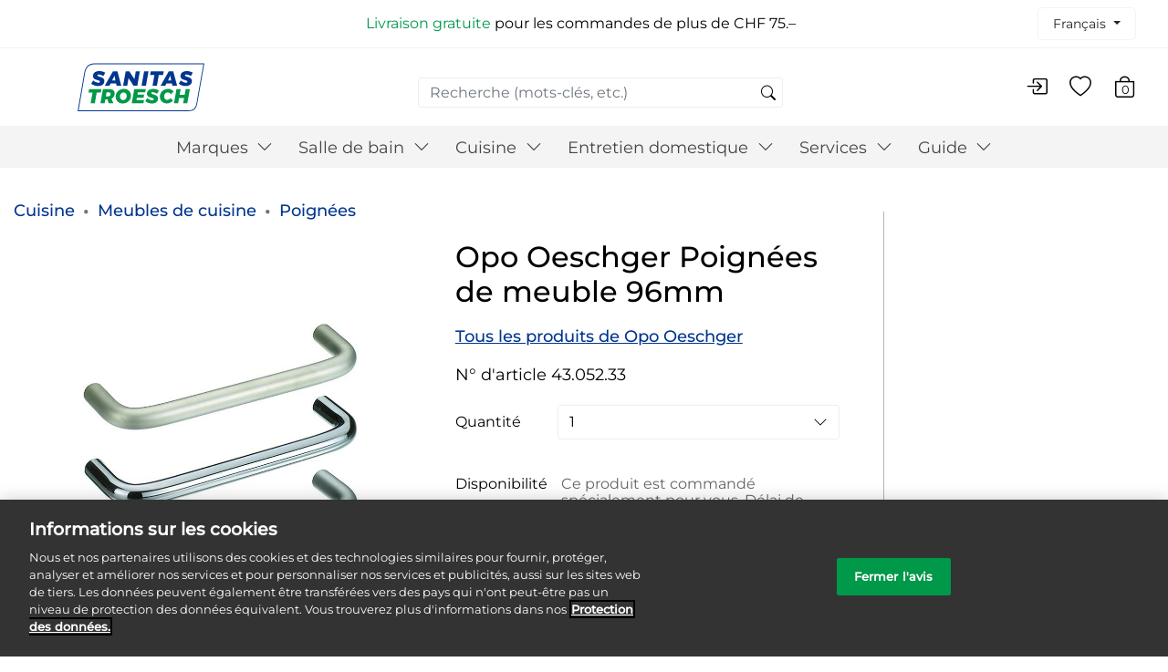

--- FILE ---
content_type: text/html;charset=UTF-8
request_url: https://shop.sanitastroesch.ch/fr/cuisine/meubles-de-cuisine/poignees/opo-oeschger-poignees-de-meuble-96mm/43.052.33.html
body_size: 18923
content:
























<!-- Include Page Designer Campaign Banner JavaScript and Styles only once here rather than at component level. -->
<!-- There should only be one Campagin Banner added on a PD page. Multiple Banners is unsupported at the moment. -->


<!DOCTYPE html>
<html lang="fr">
<head>
<!--[if gt IE 9]><!-->
<script>//common/scripts.isml</script>
<script defer type="text/javascript" src="/on/demandware.static/Sites-SanitasTroesch-Site/-/fr/v1769844759655/js/main.js"></script>

    <script defer type="text/javascript" src="/on/demandware.static/Sites-SanitasTroesch-Site/-/fr/v1769844759655/js/productDetail.js"
        
        >
    </script>

    <script defer type="text/javascript" src="/on/demandware.static/Sites-SanitasTroesch-Site/-/fr/v1769844759655/js/einsteinCarousel.js"
        
        >
    </script>

    <script defer type="text/javascript" src="/on/demandware.static/Sites-SanitasTroesch-Site/-/fr/v1769844759655/js/carousel.js"
        
        >
    </script>

    <script defer type="text/javascript" src="/on/demandware.static/Sites-SanitasTroesch-Site/-/fr/v1769844759655/js/campaignBanner.js"
        
        >
    </script>


<!--<![endif]-->

    <script>
    function OptanonWrapper() { }
</script>

<link rel="icon" type="image/png" href="/on/demandware.static/Sites-SanitasTroesch-Site/-/default/dw9da6e03b/images/favicons/favicon_192.ico" />
<link rel="shortcut icon" href="/on/demandware.static/Sites-SanitasTroesch-Site/-/default/dw9e5e73c3/images/favicons/favicon_256.ico" type="image/x-icon" />
<link rel="apple-touch-icon" href="/on/demandware.static/Sites-SanitasTroesch-Site/-/default/dwd6665b62/images/favicons/favicon_180.ico" type="image/x-icon" />


<link rel="preload" href="/on/demandware.static/Sites-SanitasTroesch-Site/-/fr/v1769844759655/css/fonts.css" as="style" />
<link rel="preload" href="/on/demandware.static/Sites-SanitasTroesch-Site/-/fr/v1769844759655/css/icons.css" as="style" />
<link rel="stylesheet" href="/on/demandware.static/Sites-SanitasTroesch-Site/-/fr/v1769844759655/css/fonts.css" />
<link rel="stylesheet" href="/on/demandware.static/Sites-SanitasTroesch-Site/-/fr/v1769844759655/css/icons.css" />


    



<meta charset=UTF-8>
<meta http-equiv="x-ua-compatible" content="ie=edge">
<meta name="viewport" content="width=device-width, initial-scale=1">










        <title>
            Acheter Opo Oeschger Poignées de meuble 96mm directement | 43.052.33
        </title>


<meta name="description" content="Acheter un produit de marque chez Sanitas Troesch : Opo Oeschger Poign&eacute;es de meuble 96mm pour CHF 2.20, garantie CH incluse - 43.052.33" />
<meta name="keywords" content="Sanitas Troesch" />


    <link rel="alternate" hreflang="de" href="https://shop.sanitastroesch.ch/kueche/kuechenmoebel/griffe/opo-oeschger-buegelgriffe-stahl-edelst.fin.-b-t-d-104-30-8mm-bd-96mm/43.052.33.html" />

    <link rel="alternate" hreflang="fr" href="https://shop.sanitastroesch.ch/fr/cuisine/meubles-de-cuisine/poignees/opo-oeschger-poignees-de-meuble-96mm/43.052.33.html" />

    <link rel="alternate" hreflang="it" href="https://shop.sanitastroesch.ch/it/cucina/mobili-da-cucina/maniglie/opo-oeschger-maniglie-per-mobili-96mm-effetto-inox/43.052.33.html" />




    
                <meta property="og:image" content="https://shop.sanitastroesch.ch/on/demandware.static/-/Sites-st-m-catalog-kueche/default/dw0b0754a1/pics/43/43.052.33_main.jpg
                    ">
    

    
                <meta property="og:type" content="website
                    ">
    

    
                <meta property="og:site_name" content="Sanitas Troesch - Ihr Online-Shop f&uuml;r Bad und K&uuml;che - Opo Oeschger Poign&eacute;es de meuble 96mm
                    ">
    

    
                <meta property="og:title" content="Opo Oeschger Poign&eacute;es de meuble 96mm
                    ">
    

    
                <meta property="og:site" content="https://shop.sanitastroesch.ch
                    ">
    

    
        <meta name="robots" content="&#39;index,follow&#39;">
        

    
                <meta property="og:url" content="https://shop.sanitastroesch.ch/on/demandware.store/Sites-SanitasTroesch-Site/fr/__SYSTEM__Page-Render?cid=pdp-root-2023&amp;params=%7b%22custom%22%3a%22%7b%5c%22action%5c%22%3a%5c%22Product-Show%5c%22%2c%5c%22queryString%5c%22%3a%5c%22pid%3d43%2e052%2e33%5c%22%2c%5c%22locale%5c%22%3a%5c%22fr%5c%22%2c%5c%22tracking_consent%5c%22%3anull%2c%5c%22csrf%5c%22%3a%7b%5c%22tokenName%5c%22%3a%5c%22csrf_token%5c%22%2c%5c%22token%5c%22%3a%5c%223cwwS_ZXTjw7ODnrufSFvmExTqd6ajqwds4DVDJEl0y60p50TFZP6PAh0W4wVpAJf8gyyPzwkK6_Qvz5w9MC1wzVETGPpph6vu_tA7UwikoeowAD2tK4cj0p9wO_5ykTHQBpiPKTb_H7SjXHEqNl2yaO1RWRZcHSghvfsFIOJYv9pU4GFM8%3d%5c%22%7d%2c%5c%22CurrentPageMetaData%5c%22%3a%7b%5c%22title%5c%22%3a%5c%22Acheter%20Opo%20Oeschger%20Poign%c3%a9es%20de%20meuble%2096mm%20directement%20%7c%2043%2e052%2e33%5c%22%2c%5c%22description%5c%22%3a%5c%22Acheter%20un%20produit%20de%20marque%20chez%20Sanitas%20Troesch%20%3a%20Opo%20Oeschger%20Poign%c3%a9es%20de%20meuble%2096mm%20pour%20CHF%202%2e20%2c%20garantie%20CH%20incluse%20-%2043%2e052%2e33%5c%22%2c%5c%22keywords%5c%22%3a%5c%22%5c%22%2c%5c%22pageMetaTags%5c%22%3a%5b%7b%7d%2c%7b%7d%2c%7b%7d%2c%7b%7d%2c%7b%7d%2c%7b%7d%2c%7b%7d%2c%7b%7d%5d%7d%2c%5c%22allowedProductElements%5c%22%3a%7b%5c%22showClaimer%5c%22%3afalse%2c%5c%22showVariants%5c%22%3atrue%2c%5c%22showETAClaimer%5c%22%3atrue%2c%5c%22showContactInstallerClaimer%5c%22%3afalse%2c%5c%22showNotAvailableClaimer%5c%22%3afalse%2c%5c%22showPromotionDroplist%5c%22%3atrue%2c%5c%22showURP%5c%22%3atrue%2c%5c%22showCrossedPrice%5c%22%3atrue%2c%5c%22showFinalPromotionPrice%5c%22%3atrue%2c%5c%22showAddToCart%5c%22%3atrue%2c%5c%22showProductAvailabilityInShowroom%5c%22%3atrue%2c%5c%22showQuantitySelector%5c%22%3atrue%2c%5c%22showNotBuyableClaimer%5c%22%3afalse%7d%2c%5c%22stockColor%5c%22%3a%5c%22%5c%22%7d%22%2c%22aspect_attributes%22%3a%7b%22product%22%3a%2243%2e052%2e33%22%7d%7d&amp;vf=309716cfe3212771b2bdfebc4a3b4359&amp;at=pdp&amp;pt=productDetailPage
                    ">
    

    
                <meta property="og:description" content="Opo Oeschger Poign&eacute;es de meuble 96mm &agrave; CHF 2.20 chez Sanitas Troesch dans notre boutique en ligne.
                    ">
    



    <meta property="og:image" content="https://shop.sanitastroesch.ch/dw/image/v2/BGNT_PRD/on/demandware.static/-/Sites-st-m-catalog-kueche/default/dw0b0754a1/pics/43/43.052.33_main.jpg?sw=600&amp;sfrm=jpg">


<link rel="stylesheet" href="/on/demandware.static/Sites-SanitasTroesch-Site/-/fr/v1769844759655/css/global.css" />

    <link rel="stylesheet" href="/on/demandware.static/Sites-SanitasTroesch-Site/-/fr/v1769844759655/css/product/detail.css"  />

    <link rel="stylesheet" href="/on/demandware.static/Sites-SanitasTroesch-Site/-/fr/v1769844759655/css/component.css"  />

    <link rel="stylesheet" href="/on/demandware.static/Sites-SanitasTroesch-Site/-/fr/v1769844759655/css/experience/components/commerceAssets/productTile.css"  />

    <link rel="stylesheet" href="/on/demandware.static/Sites-SanitasTroesch-Site/-/fr/v1769844759655/css/experience/components/commerceLayouts/carousel.css"  />

    <link rel="stylesheet" href="/on/demandware.static/Sites-SanitasTroesch-Site/-/fr/v1769844759655/css/experience/components/einstein/einsteinCarousel.css"  />

    <link rel="stylesheet" href="/on/demandware.static/Sites-SanitasTroesch-Site/-/fr/v1769844759655/css/experience/components/commerceAssets/campaignBanner.css"  />



    <meta name="google-site-verification" content="xJhaHST4tphqGubTlEo3BhDWZEDV7anpIS4o0ICW4yg" />



<script>
    var pageAction = 'productshow';
    window.dataLayer = window.dataLayer || [];
    window.gtmEnabled = true;
    window.gtm4Enabled = true;
    var orderId = -1;
    var dataLayerEvent = {"event":"pdp","ecommerce":{"detail":{"actionField":{"list":"Product Detail Page"},"products":[{"id":"43.052.33","name":"Opo Oeschger Poignées de meuble 96mm","category":"Poignées","categoryID":"griffe","price":"2.20"}]}}};
    var ga4DataLayerEvent = {"event":"view_item","ecommerce":{"currency":"CHF","value":2.2,"items":[{"item_id":"43.052.33","item_name":"Opo Oeschger Poignées de meuble 96mm","item_category":"Poignées","price":2.2,"currency":"CHF","item_brand":"Opo Oeschger"}]}};

    // In all cases except Order Confirmation, the data layer should be pushed, so default to that case
    var pushDataLayer = true;
    if (pageAction === 'orderconfirm') {
        // As of now, the correction is for order confirmation only
        if (dataLayerEvent) {
            orderId = getOrderId(dataLayerEvent);
        } else {
            orderId = getGA4OrderId(ga4DataLayerEvent);
        }

        var ordersPushedToGoogle = getOrdersPushedToGoogle();
        var orderHasBeenPushedToGoogle = orderHasBeenPushedToGoogle(orderId, ordersPushedToGoogle);
        if (orderHasBeenPushedToGoogle) {
            // If the data has already been sent, let's not push it again.
            pushDataLayer = false;
        }
    }

    if (pushDataLayer) {
        if (dataLayerEvent) {
            dataLayer.push(dataLayerEvent);
        }

        // If both events active, clear first ecommerce object to prevent events affecting one another
        if (dataLayerEvent && ga4DataLayerEvent) {
            dataLayer.push({ ecommerce: null });
        }

        if (ga4DataLayerEvent) {
            dataLayer.push(ga4DataLayerEvent);
        }

        if (pageAction === 'orderconfirm') {
            // Add the orderId to the array of orders that is being stored in localStorage
            ordersPushedToGoogle.push(orderId);
            // The localStorage is what is used to prevent the duplicate send from mobile platforms
            window.localStorage.setItem('ordersPushedToGoogle', JSON.stringify(ordersPushedToGoogle));
        }
    }

    function getOrderId(dataLayer) {
        if ('ecommerce' in dataLayer) {
            if ('purchase' in dataLayer.ecommerce && 'actionField' in dataLayer.ecommerce.purchase &&
                'id' in dataLayer.ecommerce.purchase.actionField) {
                return dataLayer.ecommerce.purchase.actionField.id;
            }
        }

        return -1;
    }

    function getGA4OrderId(dataLayer) {
        if ('ecommerce' in dataLayer && 'transaction_id' in dataLayer.ecommerce) {
            return dataLayer.ecommerce.transaction_id;
        }

        return -1;
    }

    function getOrdersPushedToGoogle() {
        var ordersPushedToGoogleString = window.localStorage.getItem('ordersPushedToGoogle');
        if (ordersPushedToGoogleString && ordersPushedToGoogleString.length > 0) {
            return JSON.parse(ordersPushedToGoogleString);
        }

        return [];
    }

    function orderHasBeenPushedToGoogle(orderId, ordersPushedToGoogle) {
        if (orderId) {
            for (var index = 0; index < ordersPushedToGoogle.length; index++) {
                if (ordersPushedToGoogle[index] === orderId) {
                    return true;
                }
            }
        }

        return false;
    }
</script>

<script>
    window.dataLayer = window.dataLayer || [];
    dataLayer.push({"environment":"production","demandwareID":"abwk0dnD2pQmA2ykcTgEIYZxTz","loggedInState":false,"locale":"fr","currencyCode":"CHF","pageLanguage":"en_US","registered":false,"email":"","emailHash":"","user_id":""});
</script>


<!-- Google Tag Manager -->
<script>(function(w,d,s,l,i){w[l]=w[l]||[];w[l].push({'gtm.start':
new Date().getTime(),event:'gtm.js'});var f=d.getElementsByTagName(s)[0],
j=d.createElement(s),dl=l!='dataLayer'?'&l='+l:'';j.async=true;j.src=
'https://www.googletagmanager.com/gtm.js?id='+i+dl;f.parentNode.insertBefore(j,f);
})(window,document,'script','dataLayer','GTM-NNVQ53N');</script>
<!-- End Google Tag Manager -->


<script defer src="/on/demandware.static/Sites-SanitasTroesch-Site/-/fr/v1769844759655/js/tagmanager.js"></script>



    <link rel="stylesheet" href="/on/demandware.static/Sites-SanitasTroesch-Site/-/fr/v1769844759655/css/skin/skin.css" />

    


<link rel="canonical" href="https://shop.sanitastroesch.ch/fr/cuisine/meubles-de-cuisine/poignees/opo-oeschger-poignees-de-meuble-96mm/43.052.33.html"/>


<script type="text/javascript">//<!--
/* <![CDATA[ (head-active_data.js) */
var dw = (window.dw || {});
dw.ac = {
    _analytics: null,
    _events: [],
    _category: "",
    _searchData: "",
    _anact: "",
    _anact_nohit_tag: "",
    _analytics_enabled: "true",
    _timeZone: "Europe/Zurich",
    _capture: function(configs) {
        if (Object.prototype.toString.call(configs) === "[object Array]") {
            configs.forEach(captureObject);
            return;
        }
        dw.ac._events.push(configs);
    },
	capture: function() { 
		dw.ac._capture(arguments);
		// send to CQ as well:
		if (window.CQuotient) {
			window.CQuotient.trackEventsFromAC(arguments);
		}
	},
    EV_PRD_SEARCHHIT: "searchhit",
    EV_PRD_DETAIL: "detail",
    EV_PRD_RECOMMENDATION: "recommendation",
    EV_PRD_SETPRODUCT: "setproduct",
    applyContext: function(context) {
        if (typeof context === "object" && context.hasOwnProperty("category")) {
        	dw.ac._category = context.category;
        }
        if (typeof context === "object" && context.hasOwnProperty("searchData")) {
        	dw.ac._searchData = context.searchData;
        }
    },
    setDWAnalytics: function(analytics) {
        dw.ac._analytics = analytics;
    },
    eventsIsEmpty: function() {
        return 0 == dw.ac._events.length;
    }
};
/* ]]> */
// -->
</script>
<script type="text/javascript">//<!--
/* <![CDATA[ (head-cquotient.js) */
var CQuotient = window.CQuotient = {};
CQuotient.clientId = 'bgnt-SanitasTroesch';
CQuotient.realm = 'BGNT';
CQuotient.siteId = 'SanitasTroesch';
CQuotient.instanceType = 'prd';
CQuotient.locale = 'fr';
CQuotient.fbPixelId = '__UNKNOWN__';
CQuotient.activities = [];
CQuotient.cqcid='';
CQuotient.cquid='';
CQuotient.cqeid='';
CQuotient.cqlid='';
CQuotient.apiHost='api.cquotient.com';
/* Turn this on to test against Staging Einstein */
/* CQuotient.useTest= true; */
CQuotient.useTest = ('true' === 'false');
CQuotient.initFromCookies = function () {
	var ca = document.cookie.split(';');
	for(var i=0;i < ca.length;i++) {
	  var c = ca[i];
	  while (c.charAt(0)==' ') c = c.substring(1,c.length);
	  if (c.indexOf('cqcid=') == 0) {
		CQuotient.cqcid=c.substring('cqcid='.length,c.length);
	  } else if (c.indexOf('cquid=') == 0) {
		  var value = c.substring('cquid='.length,c.length);
		  if (value) {
		  	var split_value = value.split("|", 3);
		  	if (split_value.length > 0) {
			  CQuotient.cquid=split_value[0];
		  	}
		  	if (split_value.length > 1) {
			  CQuotient.cqeid=split_value[1];
		  	}
		  	if (split_value.length > 2) {
			  CQuotient.cqlid=split_value[2];
		  	}
		  }
	  }
	}
}
CQuotient.getCQCookieId = function () {
	if(window.CQuotient.cqcid == '')
		window.CQuotient.initFromCookies();
	return window.CQuotient.cqcid;
};
CQuotient.getCQUserId = function () {
	if(window.CQuotient.cquid == '')
		window.CQuotient.initFromCookies();
	return window.CQuotient.cquid;
};
CQuotient.getCQHashedEmail = function () {
	if(window.CQuotient.cqeid == '')
		window.CQuotient.initFromCookies();
	return window.CQuotient.cqeid;
};
CQuotient.getCQHashedLogin = function () {
	if(window.CQuotient.cqlid == '')
		window.CQuotient.initFromCookies();
	return window.CQuotient.cqlid;
};
CQuotient.trackEventsFromAC = function (/* Object or Array */ events) {
try {
	if (Object.prototype.toString.call(events) === "[object Array]") {
		events.forEach(_trackASingleCQEvent);
	} else {
		CQuotient._trackASingleCQEvent(events);
	}
} catch(err) {}
};
CQuotient._trackASingleCQEvent = function ( /* Object */ event) {
	if (event && event.id) {
		if (event.type === dw.ac.EV_PRD_DETAIL) {
			CQuotient.trackViewProduct( {id:'', alt_id: event.id, type: 'raw_sku'} );
		} // not handling the other dw.ac.* events currently
	}
};
CQuotient.trackViewProduct = function(/* Object */ cqParamData){
	var cq_params = {};
	cq_params.cookieId = CQuotient.getCQCookieId();
	cq_params.userId = CQuotient.getCQUserId();
	cq_params.emailId = CQuotient.getCQHashedEmail();
	cq_params.loginId = CQuotient.getCQHashedLogin();
	cq_params.product = cqParamData.product;
	cq_params.realm = cqParamData.realm;
	cq_params.siteId = cqParamData.siteId;
	cq_params.instanceType = cqParamData.instanceType;
	cq_params.locale = CQuotient.locale;
	
	if(CQuotient.sendActivity) {
		CQuotient.sendActivity(CQuotient.clientId, 'viewProduct', cq_params);
	} else {
		CQuotient.activities.push({activityType: 'viewProduct', parameters: cq_params});
	}
};
/* ]]> */
// -->
</script>


   <script type="application/ld+json">
        {"@context":"http://schema.org/","@type":"Product","name":"Opo Oeschger Poignées de meuble 96mm","description":null,"mpn":"43.052.33","sku":"43.052.33","brand":{"@type":"brand","name":"Opo Oeschger"},"image":["https://shop.sanitastroesch.ch/dw/image/v2/BGNT_PRD/on/demandware.static/-/Sites-st-m-catalog-kueche/default/dw0b0754a1/pics/43/43.052.33_main.jpg?sw=600&sfrm=jpg"],"offers":{"url":{},"@type":"Offer","priceCurrency":"CHF","price":"2.20","availability":"http://schema.org/InStock"}}
    </script>


</head>
<body>
<!-- Google Tag Manager (noscript) -->
<noscript><iframe src="https://www.googletagmanager.com/ns.html?id=GTM-NNVQ53N"
height="0" width="0" style="display:none;visibility:hidden"></iframe></noscript>
<!-- End Google Tag Manager (noscript) -->

<div class="page" data-action="Product-Show" data-querystring="pid=43.052.33" >
<header>
    <a href="#maincontent" class="skip d-none" aria-label="Passer au contenu principal">Passer au contenu principal</a>
<a href="#footercontent" class="skip d-none" aria-label="Passer au contenu du pied de page">Passer au contenu du pied de page</a>
    <div class="d-none d-md-block">
        <div class="sub-header">
            <div class="sub-header__col-1">
                
            </div>
            <div class="promo-label">
                
	 


	<div class="html-slot-container">
    
        
            <span style="color: #009849">Livraison gratuite</span> pour les commandes de plus de CHF 75.–<br>
        
    
</div>
 
	
            </div>
            <div>
                
                
    <div class="dropdown country-selector" data-url="/on/demandware.store/Sites-SanitasTroesch-Site/fr/Page-SetLocale" tabindex="0">
        <span class="btn dropdown-toggle" id="dropdownCountrySelector" data-toggle="dropdown" aria-haspopup="true" aria-expanded="false">
            
            Fran&ccedil;ais
        </span>
        <div class="dropdown-menu dropdown-country-selector" aria-labelledby="dropdownCountrySelector">
            
                <a class="dropdown-item" href="#" data-locale="fr" data-currency-code="CHF" >
                    
                    Fran&ccedil;ais
                </a>
            
                <a class="dropdown-item" href="#" data-locale="de" data-currency-code="CHF" >
                    
                    Deutsch
                </a>
            
                <a class="dropdown-item" href="#" data-locale="it" data-currency-code="CHF" >
                    
                    Italiano
                </a>
            
        </div>
    </div>


            </div>
        </div>
    </div>
    <nav role="navigation">
        <div class="header">
            <div class="navbar-header d-flex justify-content-between align-items-center">
                <div class="d-md-none">
                    <button class="navbar-toggler d-md-none" type="button" aria-controls="sg-navbar-collapse"
                        aria-expanded="false" aria-label="Toggle navigation">
                        &#9776; <span class="hidden-xs-down">Menu</span>
                    </button>
                </div>
                <div class="brand pl-5">
                    <a class="logo-home" href="/fr/"
                        title="Sanitas Troesch Accueil">
                        <img class="hidden-md-down" src="/on/demandware.static/Sites-SanitasTroesch-Site/-/default/dwff893b98/images/logo.svg"
                            alt="Sanitas Troesch" />
                        <img class="d-lg-none" src="/on/demandware.static/Sites-SanitasTroesch-Site/-/default/dw77dd47d5/images/logo-small.svg"
                            alt="Sanitas Troesch" />
                    </a>
                </div>
                <div class="hidden-sm-down search-main">
                    <div class="search hidden-sm-down">
                        <div class="site-search">
    <form role="search"
          action="/fr/search/"
          method="get"
          name="simpleSearch">
        <input class="form-control search-field"
               type="text"
               name="q"
               value=""
               placeholder="Recherche (mots-cl&eacute;s, etc.)"
               role="combobox"
               aria-describedby="search-assistive-text"
               aria-haspopup="listbox"
               aria-owns="search-results"
               aria-expanded="false"
               aria-autocomplete="list"
               aria-activedescendant=""
               aria-controls="search-results"
               aria-label="Entrez le mot-cl&eacute; ou le num&eacute;ro d'article"
               autocomplete="off" />
        <button type="reset" name="reset-button" class="bi bi-x reset-button d-none" aria-label="Effacer les mots-cl&eacute;s de recherche"></button>
        <button type="submit" name="search-button" class="bi bi-search" aria-label="Soumettre des mots-cl&eacute;s de recherche"></button>
        <div class="suggestions-wrapper" data-url="/on/demandware.store/Sites-SanitasTroesch-Site/fr/SearchServices-GetSuggestions?q="></div>
        <input type="hidden" value="null" name="lang">
    </form>
</div>

                    </div>
                </div>
                <div class="header-actions">
                    <div class="user d-none d-md-flex mr-4">
    
        <a href="https://shop.sanitastroesch.ch/fr/login/">
            <i class="bi bi-box-arrow-in-right header-actions__icon" aria-hidden="true" ></i>
        </a>
    
</div>
<span class="wishlist-items" data-product-ids="null"></span>
<div class="user d-md-flex mr-4">
    <a href="https://shop.sanitastroesch.ch/fr/listes-de-suhaits/" title="Liste de suhaits">
        <i class="bi bi-heart header-actions__icon" aria-hidden="true"></i>
    </a>
</div>

                    <div class="minicart" data-action-url="/on/demandware.store/Sites-SanitasTroesch-Site/fr/Cart-MiniCartShow">
                        <div class="minicart-total hide-link-med">
    <a class="minicart-link" href="https://shop.sanitastroesch.ch/fr/cart/" title="Articles du panier 0" 
        aria-label="Articles du panier 0" aria-haspopup="true">
        <i class="minicart-icon bi bi-bag"></i>
        <span class="minicart-quantity">
            0
        </span>
    </a>
</div>

<div class="minicart-total hide-no-link">
    <i class="minicart-icon bi bi-bag"></i>
        <span class="minicart-quantity">
            0
        </span>
</div>
<div class="popover popover-bottom"></div>

                    </div>
                </div>
            </div>
        </div>
        <div class="main-menu navbar-toggleable-sm menu-toggleable-left multilevel-dropdown d-none d-md-block"
            id="sg-navbar-collapse">
            <div class="container h-100">
                <div class="row h-100">
                    <nav class="navbar navbar-expand-md bg-inverse col-12 h-100">
    <div class="close-menu clearfix d-lg-none">
        <div class="back pull-left">
            <button role="button" aria-label="Retour au menu pr&eacute;c&eacute;dent">
                <span class="caret-left"></span>
                Retour
            </button>
        </div>
        <div class="close-button pull-right">
            <button role="button" aria-label="Fermer le menu">
                <span aria-hidden="true" class="close-menu-msg">proche</span> <span class="exit-cross-on-menu-mobile ">&times;</span>
            </button>
        </div>
    </div>
    <div class="menu-group h-100" role="navigation">
        <ul class="nav navbar-nav category-menu h-100" role="menu">
            
                
                    
                        <li class="nav-item dropdown" role="presentation">
                            <a href="/fr/marques/" id="marke" class="nav-link" role="button" data-toggle="dropdown" aria-haspopup="true" aria-expanded="false" tabindex="0">Marques <i class="bi bi-chevron-down"></i></a>
                            
                            <ul class="dropdown-menu" role="menu" aria-hidden="true" aria-label="marke">
    
        
            <li class="dropdown-item" role="presentation">
                <a href="/fr/marques/toutes-les-marques/" id="marke-alle" role="menuitem" class="dropdown-link" tabindex="-1">Toutes les marques</a>
            </li>
        
    
        
            <li class="dropdown-item" role="presentation">
                <a href="/fr/marques/alterna/" id="marken-alterna" role="menuitem" class="dropdown-link" tabindex="-1">Alterna</a>
            </li>
        
    
        
            <li class="dropdown-item" role="presentation">
                <a href="/fr/marques/bodenschatz/" id="marke-bodenschatz" role="menuitem" class="dropdown-link" tabindex="-1">Bodenschatz</a>
            </li>
        
    
        
            <li class="dropdown-item" role="presentation">
                <a href="/fr/marques/duravit/" id="marke-duravit" role="menuitem" class="dropdown-link" tabindex="-1">Duravit</a>
            </li>
        
    
        
            <li class="dropdown-item" role="presentation">
                <a href="/fr/marques/geberit/" id="marke-geberit" role="menuitem" class="dropdown-link" tabindex="-1">Geberit</a>
            </li>
        
    
        
            <li class="dropdown-item" role="presentation">
                <a href="/fr/marques/hansgrohe/" id="marke-hansgrohe" role="menuitem" class="dropdown-link" tabindex="-1">Hansgrohe</a>
            </li>
        
    
</ul>

                        </li>
                    
                
                    
                        <li class="nav-item dropdown" role="presentation">
                            <a href="/fr/salle-de-bain/" id="bad" class="nav-link" role="button" data-toggle="dropdown" aria-haspopup="true" aria-expanded="false" tabindex="0">Salle de bain <i class="bi bi-chevron-down"></i></a>
                            
                            <ul class="dropdown-menu" role="menu" aria-hidden="true" aria-label="bad">
    
        
            <li class="dropdown-item dropdown" role="presentation">
                <a href="/fr/salle-de-bain/ceramique-sanitaire/" id="badkeramik" class="dropdown-link" role="button" data-toggle="dropdown" aria-haspopup="true" aria-expanded="false" tabindex="0">C&eacute;ramique sanitaire <i class="bi bi-chevron-right"></i></a>
                
                <ul class="dropdown-menu" role="menu" aria-hidden="true" aria-label="badkeramik">
    
        
            <li class="dropdown-item dropdown" role="presentation">
                <a href="/fr/salle-de-bain/ceramique-sanitaire/lavabos/" id="ec011550" class="dropdown-link" role="button" data-toggle="dropdown" aria-haspopup="true" aria-expanded="false" tabindex="0">Lavabos <i class="bi bi-chevron-right"></i></a>
                
                <ul class="dropdown-menu" role="menu" aria-hidden="true" aria-label="ec011550">
    
        
            <li class="dropdown-item" role="presentation">
                <a href="/fr/salle-de-bain/ceramique-sanitaire/lavabos/lavabos-individuels/" id="einzelwaschbecken" role="menuitem" class="dropdown-link" tabindex="-1">Lavabos individuels</a>
            </li>
        
    
        
            <li class="dropdown-item" role="presentation">
                <a href="/fr/salle-de-bain/ceramique-sanitaire/lavabos/double-lavabo/" id="doppelwaschbecken" role="menuitem" class="dropdown-link" tabindex="-1">Double lavabo</a>
            </li>
        
    
        
            <li class="dropdown-item" role="presentation">
                <a href="/fr/salle-de-bain/ceramique-sanitaire/lavabos/lave-mains/" id="handwaschbecken" role="menuitem" class="dropdown-link" tabindex="-1">Lave-mains</a>
            </li>
        
    
        
            <li class="dropdown-item" role="presentation">
                <a href="/fr/salle-de-bain/ceramique-sanitaire/lavabos/eviers/" id="ausgussbecken" role="menuitem" class="dropdown-link" tabindex="-1">&Eacute;viers</a>
            </li>
        
    
</ul>

            </li>
        
    
        
            <li class="dropdown-item" role="presentation">
                <a href="/fr/salle-de-bain/ceramique-sanitaire/colonnes-de-lavabo/" id="ec011445" role="menuitem" class="dropdown-link" tabindex="-1">Colonnes de lavabo</a>
            </li>
        
    
        
            <li class="dropdown-item" role="presentation">
                <a href="/fr/salle-de-bain/ceramique-sanitaire/wc/" id="ec011289" role="menuitem" class="dropdown-link" tabindex="-1">WC</a>
            </li>
        
    
        
            <li class="dropdown-item" role="presentation">
                <a href="/fr/salle-de-bain/ceramique-sanitaire/urinoirs/" id="ec010235" role="menuitem" class="dropdown-link" tabindex="-1">Urinoirs</a>
            </li>
        
    
        
            <li class="dropdown-item" role="presentation">
                <a href="/fr/salle-de-bain/ceramique-sanitaire/bidets/" id="ec010126" role="menuitem" class="dropdown-link" tabindex="-1">Bidets</a>
            </li>
        
    
        
            <li class="dropdown-item" role="presentation">
                <a href="/fr/salle-de-bain/ceramique-sanitaire/wc-douche/" id="duschwc" role="menuitem" class="dropdown-link" tabindex="-1">WC-douche</a>
            </li>
        
    
</ul>

            </li>
        
    
        
            <li class="dropdown-item dropdown" role="presentation">
                <a href="/fr/salle-de-bain/receveurs-de-douche-et-baignoires/" id="wannen" class="dropdown-link" role="button" data-toggle="dropdown" aria-haspopup="true" aria-expanded="false" tabindex="0">Receveurs de douche et baignoires <i class="bi bi-chevron-right"></i></a>
                
                <ul class="dropdown-menu" role="menu" aria-hidden="true" aria-label="wannen">
    
        
            <li class="dropdown-item" role="presentation">
                <a href="/fr/salle-de-bain/receveurs-de-douche-et-baignoires/baignoires/" id="ec011609" role="menuitem" class="dropdown-link" tabindex="-1">Baignoires</a>
            </li>
        
    
        
            <li class="dropdown-item" role="presentation">
                <a href="/fr/salle-de-bain/receveurs-de-douche-et-baignoires/receveurs-de-douche/" id="duschwannen" role="menuitem" class="dropdown-link" tabindex="-1">Receveurs de douche</a>
            </li>
        
    
        
            <li class="dropdown-item" role="presentation">
                <a href="/fr/salle-de-bain/receveurs-de-douche-et-baignoires/systemes-balneo/" id="ec011610" role="menuitem" class="dropdown-link" tabindex="-1">Syst&egrave;mes baln&eacute;o</a>
            </li>
        
    
</ul>

            </li>
        
    
        
            <li class="dropdown-item dropdown" role="presentation">
                <a href="/fr/salle-de-bain/douche/" id="dusche" class="dropdown-link" role="button" data-toggle="dropdown" aria-haspopup="true" aria-expanded="false" tabindex="0">Douche <i class="bi bi-chevron-right"></i></a>
                
                <ul class="dropdown-menu" role="menu" aria-hidden="true" aria-label="dusche">
    
        
            <li class="dropdown-item" role="presentation">
                <a href="/fr/salle-de-bain/douche/douches-laterales-et-de-tete/" id="seiten-kopf-brausen" role="menuitem" class="dropdown-link" tabindex="-1">Douches lat&eacute;rales et de t&ecirc;te</a>
            </li>
        
    
        
            <li class="dropdown-item" role="presentation">
                <a href="/fr/salle-de-bain/douche/pommeaux-de-douche/" id="ec010161" role="menuitem" class="dropdown-link" tabindex="-1">Pommeaux de douche</a>
            </li>
        
    
        
            <li class="dropdown-item" role="presentation">
                <a href="/fr/salle-de-bain/douche/barres-de-douche/" id="duschstangen-und-paneele" role="menuitem" class="dropdown-link" tabindex="-1">Barres de douche</a>
            </li>
        
    
        
            <li class="dropdown-item" role="presentation">
                <a href="/fr/salle-de-bain/douche/tuyaux-de-douche/" id="ec011535" role="menuitem" class="dropdown-link" tabindex="-1">Tuyaux de douche</a>
            </li>
        
    
        
            <li class="dropdown-item" role="presentation">
                <a href="/fr/salle-de-bain/douche/supports-de-rangement/" id="duschablagen" role="menuitem" class="dropdown-link" tabindex="-1">Supports de rangement</a>
            </li>
        
    
        
            <li class="dropdown-item" role="presentation">
                <a href="/fr/salle-de-bain/douche/separations-de-douche/" id="duschtrennwaende" role="menuitem" class="dropdown-link" tabindex="-1">S&eacute;parations de douche</a>
            </li>
        
    
        
            <li class="dropdown-item" role="presentation">
                <a href="/fr/salle-de-bain/douche/cabines-de-douche/" id="duschkabinen" role="menuitem" class="dropdown-link" tabindex="-1">Cabines de douche</a>
            </li>
        
    
        
            <li class="dropdown-item" role="presentation">
                <a href="/fr/salle-de-bain/douche/rideaux-et-barres-de-douche/" id="duschvorhaenge-und-stangen" role="menuitem" class="dropdown-link" tabindex="-1">Rideaux et barres de douche</a>
            </li>
        
    
        
            <li class="dropdown-item" role="presentation">
                <a href="/fr/salle-de-bain/douche/rigoles-de-douche-et-bouches/" id="duschgruben" role="menuitem" class="dropdown-link" tabindex="-1">Rigoles de douche et bouches</a>
            </li>
        
    
</ul>

            </li>
        
    
        
            <li class="dropdown-item dropdown" role="presentation">
                <a href="/fr/salle-de-bain/accessoires-de-wc/" id="wczubehoer" class="dropdown-link" role="button" data-toggle="dropdown" aria-haspopup="true" aria-expanded="false" tabindex="0">Accessoires de wc <i class="bi bi-chevron-right"></i></a>
                
                <ul class="dropdown-menu" role="menu" aria-hidden="true" aria-label="wczubehoer">
    
        
            <li class="dropdown-item" role="presentation">
                <a href="/fr/salle-de-bain/accessoires-de-wc/abattants-de-wc/" id="ec011196" role="menuitem" class="dropdown-link" tabindex="-1">Abattants de WC</a>
            </li>
        
    
        
            <li class="dropdown-item" role="presentation">
                <a href="/fr/salle-de-bain/accessoires-de-wc/embouts-pour-wc-douche/" id="duschwc-aufsaetze" role="menuitem" class="dropdown-link" tabindex="-1">Embouts pour WC-douche</a>
            </li>
        
    
        
            <li class="dropdown-item" role="presentation">
                <a href="/fr/salle-de-bain/accessoires-de-wc/couvercles-et-accessoires-pour-urinoirs/" id="pissoirdeckel" role="menuitem" class="dropdown-link" tabindex="-1">Couvercles et accessoires pour urinoirs</a>
            </li>
        
    
        
            <li class="dropdown-item" role="presentation">
                <a href="/fr/salle-de-bain/accessoires-de-wc/separations-de-wc/" id="ec011001" role="menuitem" class="dropdown-link" tabindex="-1">S&eacute;parations de WC</a>
            </li>
        
    
        
            <li class="dropdown-item" role="presentation">
                <a href="/fr/salle-de-bain/accessoires-de-wc/commandes-de-chasse-d-eau/" id="spuelbetaetigungen" role="menuitem" class="dropdown-link" tabindex="-1">Commandes de chasse d&rsquo;eau</a>
            </li>
        
    
        
            <li class="dropdown-item" role="presentation">
                <a href="/fr/salle-de-bain/accessoires-de-wc/brosses-pour-toilettes/" id="wcbuerstenhalterungen" role="menuitem" class="dropdown-link" tabindex="-1">Brosses pour toilettes</a>
            </li>
        
    
        
            <li class="dropdown-item" role="presentation">
                <a href="/fr/salle-de-bain/accessoires-de-wc/porte-papier-de-toilette/" id="wcpapierhalter" role="menuitem" class="dropdown-link" tabindex="-1">Porte-papier de toilette</a>
            </li>
        
    
        
            <li class="dropdown-item" role="presentation">
                <a href="/fr/salle-de-bain/accessoires-de-wc/hygiene/" id="hygiene" role="menuitem" class="dropdown-link" tabindex="-1">Hygi&egrave;ne</a>
            </li>
        
    
</ul>

            </li>
        
    
        
            <li class="dropdown-item dropdown" role="presentation">
                <a href="/fr/salle-de-bain/accessoires/" id="badaccessoires" class="dropdown-link" role="button" data-toggle="dropdown" aria-haspopup="true" aria-expanded="false" tabindex="0">Accessoires <i class="bi bi-chevron-right"></i></a>
                
                <ul class="dropdown-menu" role="menu" aria-hidden="true" aria-label="badaccessoires">
    
        
            <li class="dropdown-item" role="presentation">
                <a href="/fr/salle-de-bain/accessoires/coussins-de-baignoire/" id="badewannenkissen" role="menuitem" class="dropdown-link" tabindex="-1">Coussins de baignoire</a>
            </li>
        
    
        
            <li class="dropdown-item" role="presentation">
                <a href="/fr/salle-de-bain/accessoires/serviettes-de-bain-et-linge-eponge/" id="frotteewaesche" role="menuitem" class="dropdown-link" tabindex="-1">Serviettes de bain &amp; linge &eacute;ponge</a>
            </li>
        
    
        
            <li class="dropdown-item" role="presentation">
                <a href="/fr/salle-de-bain/accessoires/tapis-de-salle-de-bain/" id="ec004612" role="menuitem" class="dropdown-link" tabindex="-1">Tapis de salle de bain</a>
            </li>
        
    
        
            <li class="dropdown-item" role="presentation">
                <a href="/fr/salle-de-bain/accessoires/conteneurs-et-boites/" id="behaelter-und-boxen" role="menuitem" class="dropdown-link" tabindex="-1">Conteneurs et bo&icirc;tes</a>
            </li>
        
    
        
            <li class="dropdown-item" role="presentation">
                <a href="/fr/salle-de-bain/accessoires/handtuchhaken-und-halter/" id="towel-hooks-and-holders" role="menuitem" class="dropdown-link" tabindex="-1">Crochets et porte-serviettes</a>
            </li>
        
    
        
            <li class="dropdown-item" role="presentation">
                <a href="/fr/salle-de-bain/accessoires/porte-savons-et-distributeurs/" id="soap-dishes-and-dispensers" role="menuitem" class="dropdown-link" tabindex="-1">Porte-savon &amp; Distributeurs</a>
            </li>
        
    
        
            <li class="dropdown-item" role="presentation">
                <a href="/fr/salle-de-bain/accessoires/verres-a-dents-supports/" id="zahnputzbecher" role="menuitem" class="dropdown-link" tabindex="-1">Verres &agrave; dents &amp; supports</a>
            </li>
        
    
        
            <li class="dropdown-item" role="presentation">
                <a href="/fr/salle-de-bain/accessoires/parfums-dambiance-et-bougies/" id="raumatmosphaere" role="menuitem" class="dropdown-link" tabindex="-1">Parfums d'ambiance &amp; bougies</a>
            </li>
        
    
        
            <li class="dropdown-item" role="presentation">
                <a href="/fr/salle-de-bain/accessoires/soins-du-corps/" id="ec003584" role="menuitem" class="dropdown-link" tabindex="-1">Soins du corps</a>
            </li>
        
    
</ul>

            </li>
        
    
        
            <li class="dropdown-item dropdown" role="presentation">
                <a href="/fr/salle-de-bain/meubles-de-salle-de-bains-et-radiateurs/" id="badmoebel" class="dropdown-link" role="button" data-toggle="dropdown" aria-haspopup="true" aria-expanded="false" tabindex="0">Meubles de salle de bains et radiateurs <i class="bi bi-chevron-right"></i></a>
                
                <ul class="dropdown-menu" role="menu" aria-hidden="true" aria-label="badmoebel">
    
        
            <li class="dropdown-item" role="presentation">
                <a href="/fr/salle-de-bain/meubles-de-salle-de-bains-et-radiateurs/meubles-sous-lavabo/" id="ec011382" role="menuitem" class="dropdown-link" tabindex="-1">Meubles sous-lavabo</a>
            </li>
        
    
        
            <li class="dropdown-item" role="presentation">
                <a href="/fr/salle-de-bain/meubles-de-salle-de-bains-et-radiateurs/armoires-laterales/" id="ec010013" role="menuitem" class="dropdown-link" tabindex="-1">Armoires lat&eacute;rales</a>
            </li>
        
    
        
            <li class="dropdown-item" role="presentation">
                <a href="/fr/salle-de-bain/meubles-de-salle-de-bains-et-radiateurs/elements-d-etageres/" id="regalelement" role="menuitem" class="dropdown-link" tabindex="-1">&Eacute;l&eacute;ments d&rsquo;&eacute;tag&egrave;res</a>
            </li>
        
    
        
            <li class="dropdown-item" role="presentation">
                <a href="/fr/salle-de-bain/meubles-de-salle-de-bains-et-radiateurs/etagere-murale/" id="ec012288" role="menuitem" class="dropdown-link" tabindex="-1">&eacute;tag&egrave;res murale</a>
            </li>
        
    
        
            <li class="dropdown-item" role="presentation">
                <a href="/fr/salle-de-bain/meubles-de-salle-de-bains-et-radiateurs/accessoires-et-pieces-de-rechange-pour-meubles-de-salle-de-bains-et-radiateurs/" id="badmoebel-zubehoer-ersatzteile" role="menuitem" class="dropdown-link" tabindex="-1">Accessoires et pi&egrave;ces de rechange</a>
            </li>
        
    
        
            <li class="dropdown-item" role="presentation">
                <a href="/fr/salle-de-bain/meubles-de-salle-de-bains-et-radiateurs/radiateurs/" id="ec003624" role="menuitem" class="dropdown-link" tabindex="-1">Radiateurs</a>
            </li>
        
    
</ul>

            </li>
        
    
        
            <li class="dropdown-item dropdown" role="presentation">
                <a href="/fr/salle-de-bain/miroirs/" id="badkosmetikspiegel" class="dropdown-link" role="button" data-toggle="dropdown" aria-haspopup="true" aria-expanded="false" tabindex="0">Miroirs &amp; armoires de toilette <i class="bi bi-chevron-right"></i></a>
                
                <ul class="dropdown-menu" role="menu" aria-hidden="true" aria-label="badkosmetikspiegel">
    
        
            <li class="dropdown-item" role="presentation">
                <a href="/fr/salle-de-bain/miroirs/miroirs-cosmetiques/" id="kosmetikspiegel" role="menuitem" class="dropdown-link" tabindex="-1">Miroirs cosm&eacute;tiques</a>
            </li>
        
    
        
            <li class="dropdown-item" role="presentation">
                <a href="/fr/salle-de-bain/miroirs/miroirs/" id="ec010550" role="menuitem" class="dropdown-link" tabindex="-1">Miroir</a>
            </li>
        
    
        
            <li class="dropdown-item" role="presentation">
                <a href="/fr/salle-de-bain/miroirs/armoires-de-toilette/" id="ec011384" role="menuitem" class="dropdown-link" tabindex="-1">Armoires de toilette</a>
            </li>
        
    
        
            <li class="dropdown-item dropdown" role="presentation">
                <a href="/fr/salle-de-bain/miroirs/accessoires-et-pieces-de-rechange/" id="zubehoer-spiegel" class="dropdown-link" role="button" data-toggle="dropdown" aria-haspopup="true" aria-expanded="false" tabindex="0">Accessoires &amp; pi&egrave;ces de rechange <i class="bi bi-chevron-right"></i></a>
                
                <ul class="dropdown-menu" role="menu" aria-hidden="true" aria-label="zubehoer-spiegel">
    
        
            <li class="dropdown-item" role="presentation">
                <a href="/fr/salle-de-bain/miroirs/accessoires-et-pieces-de-rechange/luminaires-de-miroir/" id="ec002892" role="menuitem" class="dropdown-link" tabindex="-1">Luminaires de miroir</a>
            </li>
        
    
        
            <li class="dropdown-item" role="presentation">
                <a href="/fr/salle-de-bain/miroirs/accessoires-et-pieces-de-rechange/noname-3/" id="tablartraeger" role="menuitem" class="dropdown-link" tabindex="-1">Support d'&eacute;tag&egrave;re</a>
            </li>
        
    
        
            <li class="dropdown-item" role="presentation">
                <a href="/fr/salle-de-bain/miroirs/accessoires-et-pieces-de-rechange/noname-1/" id="glastablar" role="menuitem" class="dropdown-link" tabindex="-1">&Eacute;tag&egrave;re</a>
            </li>
        
    
        
            <li class="dropdown-item" role="presentation">
                <a href="/fr/salle-de-bain/miroirs/accessoires-et-pieces-de-rechange/noname-2/" id="opalabdeckung" role="menuitem" class="dropdown-link" tabindex="-1">Couverture en opale</a>
            </li>
        
    
</ul>

            </li>
        
    
</ul>

            </li>
        
    
        
            <li class="dropdown-item dropdown" role="presentation">
                <a href="/fr/salle-de-bain/robinets/" id="badarmaturen" class="dropdown-link" role="button" data-toggle="dropdown" aria-haspopup="true" aria-expanded="false" tabindex="0">Robinets <i class="bi bi-chevron-right"></i></a>
                
                <ul class="dropdown-menu" role="menu" aria-hidden="true" aria-label="badarmaturen">
    
        
            <li class="dropdown-item" role="presentation">
                <a href="/fr/salle-de-bain/robinets/robinetteries-de-lavabo/" id="ec011328" role="menuitem" class="dropdown-link" tabindex="-1">Robinetteries de lavabo</a>
            </li>
        
    
        
            <li class="dropdown-item" role="presentation">
                <a href="/fr/salle-de-bain/robinets/robinetteries-de-douche/" id="ec011329" role="menuitem" class="dropdown-link" tabindex="-1">Robinetteries de douche</a>
            </li>
        
    
        
            <li class="dropdown-item" role="presentation">
                <a href="/fr/salle-de-bain/robinets/robinetteries-de-baignoire/" id="ec010862" role="menuitem" class="dropdown-link" tabindex="-1">Robinetteries de baignoire</a>
            </li>
        
    
        
            <li class="dropdown-item" role="presentation">
                <a href="/fr/salle-de-bain/robinets/robinetteries-encastrees/" id="ec011327" role="menuitem" class="dropdown-link" tabindex="-1">Robinetteries encastr&eacute;es</a>
            </li>
        
    
        
            <li class="dropdown-item" role="presentation">
                <a href="/fr/salle-de-bain/robinets/robinetteries-de-bidet/" id="ec010888" role="menuitem" class="dropdown-link" tabindex="-1">Robinetteries de bidet</a>
            </li>
        
    
        
            <li class="dropdown-item" role="presentation">
                <a href="/fr/salle-de-bain/robinets/buse-melangeuses/" id="mischduesen" role="menuitem" class="dropdown-link" tabindex="-1">Buse m&eacute;langeuses et bouches pour robinetteries</a>
            </li>
        
    
</ul>

            </li>
        
    
        
            <li class="dropdown-item dropdown" role="presentation">
                <a href="/fr/salle-de-bain/securite/" id="sicherheit" class="dropdown-link" role="button" data-toggle="dropdown" aria-haspopup="true" aria-expanded="false" tabindex="0">S&eacute;curit&eacute; dans la salle de bain <i class="bi bi-chevron-right"></i></a>
                
                <ul class="dropdown-menu" role="menu" aria-hidden="true" aria-label="sicherheit">
    
        
            <li class="dropdown-item" role="presentation">
                <a href="/fr/salle-de-bain/securite/poignees-de-maintien/" id="haltegriffe" role="menuitem" class="dropdown-link" tabindex="-1">Poign&eacute;es de maintien</a>
            </li>
        
    
        
            <li class="dropdown-item" role="presentation">
                <a href="/fr/salle-de-bain/securite/sieges-rabattables-et-tabourets/" id="klappsitz_und_hocker" role="menuitem" class="dropdown-link" tabindex="-1">Si&egrave;ges rabattables et tabourets</a>
            </li>
        
    
        
            <li class="dropdown-item" role="presentation">
                <a href="/fr/salle-de-bain/securite/appui-lombaire/" id="ec010948" role="menuitem" class="dropdown-link" tabindex="-1">Appui lombaire</a>
            </li>
        
    
</ul>

            </li>
        
    
        
            <li class="dropdown-item" role="presentation">
                <a href="/fr/salle-de-bain/domaine-public/" id="bad-oeffentlicher-bereich" role="menuitem" class="dropdown-link" tabindex="-1">Domaine public</a>
            </li>
        
    
</ul>

                        </li>
                    
                
                    
                        <li class="nav-item dropdown" role="presentation">
                            <a href="/fr/cuisine/" id="kueche" class="nav-link" role="button" data-toggle="dropdown" aria-haspopup="true" aria-expanded="false" tabindex="0">Cuisine <i class="bi bi-chevron-down"></i></a>
                            
                            <ul class="dropdown-menu" role="menu" aria-hidden="true" aria-label="kueche">
    
        
            <li class="dropdown-item dropdown" role="presentation">
                <a href="/fr/cuisine/lavage-rincage/" id="abwaschenspuelen" class="dropdown-link" role="button" data-toggle="dropdown" aria-haspopup="true" aria-expanded="false" tabindex="0">Lavage et rin&ccedil;age <i class="bi bi-chevron-right"></i></a>
                
                <ul class="dropdown-menu" role="menu" aria-hidden="true" aria-label="abwaschenspuelen">
    
        
            <li class="dropdown-item" role="presentation">
                <a href="/fr/cuisine/lavage-rincage/robinets/" id="kuechenarmaturen" role="menuitem" class="dropdown-link" tabindex="-1">Robinets</a>
            </li>
        
    
        
            <li class="dropdown-item" role="presentation">
                <a href="/fr/cuisine/lavage-rincage/egouttoirs-a-vaisselle/" id="abtropfbecken" role="menuitem" class="dropdown-link" tabindex="-1">&Eacute;gouttoirs &agrave; vaisselle</a>
            </li>
        
    
        
            <li class="dropdown-item" role="presentation">
                <a href="/fr/cuisine/lavage-rincage/tapis-d-egouttage/" id="abtropfmatte" role="menuitem" class="dropdown-link" tabindex="-1">Tapis d&rsquo;&eacute;gouttage</a>
            </li>
        
    
        
            <li class="dropdown-item" role="presentation">
                <a href="/fr/cuisine/lavage-rincage/accessoires/" id="abwaschen-zubehoer" role="menuitem" class="dropdown-link" tabindex="-1">Accessoires</a>
            </li>
        
    
</ul>

            </li>
        
    
        
            <li class="dropdown-item dropdown" role="presentation">
                <a href="/fr/cuisine/cuisine-et-grill/" id="aufdemherd" class="dropdown-link" role="button" data-toggle="dropdown" aria-haspopup="true" aria-expanded="false" tabindex="0">Cuisine et grill <i class="bi bi-chevron-right"></i></a>
                
                <ul class="dropdown-menu" role="menu" aria-hidden="true" aria-label="aufdemherd">
    
        
            <li class="dropdown-item" role="presentation">
                <a href="/fr/cuisine/cuisine-et-grill/recettes-accessoires/" id="kochen-zubehoer" role="menuitem" class="dropdown-link" tabindex="-1">Recettes et accessoires</a>
            </li>
        
    
        
            <li class="dropdown-item" role="presentation">
                <a href="/fr/cuisine/cuisine-et-grill/casseroles-poeles/" id="pfannen-toepfe" role="menuitem" class="dropdown-link" tabindex="-1">Casseroles et po&ecirc;les</a>
            </li>
        
    
        
            <li class="dropdown-item" role="presentation">
                <a href="/fr/cuisine/cuisine-et-grill/planches-a-decouper/" id="ruestbretter" role="menuitem" class="dropdown-link" tabindex="-1">Planches &agrave; d&eacute;couper</a>
            </li>
        
    
</ul>

            </li>
        
    
        
            <li class="dropdown-item dropdown" role="presentation">
                <a href="/fr/cuisine/dans-le-four/" id="imofen" class="dropdown-link" role="button" data-toggle="dropdown" aria-haspopup="true" aria-expanded="false" tabindex="0">Cuisson au four et &agrave; la vapeur <i class="bi bi-chevron-right"></i></a>
                
                <ul class="dropdown-menu" role="menu" aria-hidden="true" aria-label="imofen">
    
        
            <li class="dropdown-item" role="presentation">
                <a href="/fr/cuisine/dans-le-four/plaques-et-moules/" id="backbleche-formen" role="menuitem" class="dropdown-link" tabindex="-1">Plaques et moules</a>
            </li>
        
    
        
            <li class="dropdown-item" role="presentation">
                <a href="/fr/cuisine/dans-le-four/grilles-rails/" id="gitterroste-auszuege" role="menuitem" class="dropdown-link" tabindex="-1">Grilles et rails</a>
            </li>
        
    
        
            <li class="dropdown-item" role="presentation">
                <a href="/fr/cuisine/dans-le-four/accessoires/" id="backen-zubehoer" role="menuitem" class="dropdown-link" tabindex="-1">Accessoires</a>
            </li>
        
    
</ul>

            </li>
        
    
        
            <li class="dropdown-item" role="presentation">
                <a href="/fr/cuisine/refrigeration-et-congelation/" id="kuehlengefrieren" role="menuitem" class="dropdown-link" tabindex="-1">R&eacute;frig&eacute;ration et cong&eacute;lation</a>
            </li>
        
    
        
            <li class="dropdown-item" role="presentation">
                <a href="/fr/cuisine/appareils-de-cuisine/" id="kuechengeraete" role="menuitem" class="dropdown-link" tabindex="-1">Appareils de cuisine</a>
            </li>
        
    
        
            <li class="dropdown-item" role="presentation">
                <a href="/fr/cuisine/meubles-de-cuisine/" id="kuechenmoebel" role="menuitem" class="dropdown-link" tabindex="-1">Meubles de cuisine</a>
            </li>
        
    
        
            <li class="dropdown-item" role="presentation">
                <a href="/fr/cuisine/a-savourer/" id="zum-geniessen" role="menuitem" class="dropdown-link" tabindex="-1">&agrave; savourer</a>
            </li>
        
    
</ul>

                        </li>
                    
                
                    
                        <li class="nav-item dropdown" role="presentation">
                            <a href="/fr/entretien-domestique/" id="haushalt" class="nav-link" role="button" data-toggle="dropdown" aria-haspopup="true" aria-expanded="false" tabindex="0">Entretien domestique <i class="bi bi-chevron-down"></i></a>
                            
                            <ul class="dropdown-menu" role="menu" aria-hidden="true" aria-label="haushalt">
    
        
            <li class="dropdown-item dropdown" role="presentation">
                <a href="/fr/entretien-domestique/lavage-sechage/" id="waschentrocknen" class="dropdown-link" role="button" data-toggle="dropdown" aria-haspopup="true" aria-expanded="false" tabindex="0">Buanderie <i class="bi bi-chevron-right"></i></a>
                
                <ul class="dropdown-menu" role="menu" aria-hidden="true" aria-label="waschentrocknen">
    
        
            <li class="dropdown-item" role="presentation">
                <a href="/fr/entretien-domestique/lavage-sechage/bac-de-lavage/" id="waschplatz" role="menuitem" class="dropdown-link" tabindex="-1">Bac de lavage</a>
            </li>
        
    
        
            <li class="dropdown-item" role="presentation">
                <a href="/fr/entretien-domestique/lavage-sechage/repassage/" id="buegeln" role="menuitem" class="dropdown-link" tabindex="-1">Repassage</a>
            </li>
        
    
        
            <li class="dropdown-item" role="presentation">
                <a href="/fr/entretien-domestique/lavage-sechage/chauffe-eau/" id="ec011391" role="menuitem" class="dropdown-link" tabindex="-1">Chauffe-eau</a>
            </li>
        
    
        
            <li class="dropdown-item" role="presentation">
                <a href="/fr/entretien-domestique/lavage-sechage/distributeur-automatique/" id="ec000341" role="menuitem" class="dropdown-link" tabindex="-1">distributeur automatique</a>
            </li>
        
    
        
            <li class="dropdown-item" role="presentation">
                <a href="/fr/entretien-domestique/lavage-sechage/accessoires-salle-d-eau/" id="zubehoer-waschraum" role="menuitem" class="dropdown-link" tabindex="-1">Zubeh&ouml;r &amp; Ersatzteile</a>
            </li>
        
    
</ul>

            </li>
        
    
        
            <li class="dropdown-item dropdown" role="presentation">
                <a href="/fr/entretien-domestique/nettoyage/" id="reinigung" class="dropdown-link" role="button" data-toggle="dropdown" aria-haspopup="true" aria-expanded="false" tabindex="0">Nettoyage <i class="bi bi-chevron-right"></i></a>
                
                <ul class="dropdown-menu" role="menu" aria-hidden="true" aria-label="reinigung">
    
        
            <li class="dropdown-item" role="presentation">
                <a href="/fr/entretien-domestique/nettoyage/produits-de-nettoyage/" id="reinigungsmittel" role="menuitem" class="dropdown-link" tabindex="-1">D&eacute;tergents et accessoires</a>
            </li>
        
    
        
            <li class="dropdown-item" role="presentation">
                <a href="/fr/entretien-domestique/nettoyage/aspirateurs/" id="staubsauger" role="menuitem" class="dropdown-link" tabindex="-1">Aspirateurs et accessoires</a>
            </li>
        
    
</ul>

            </li>
        
    
</ul>

                        </li>
                    
                
                    
                        <li class="nav-item dropdown" role="presentation">
                            <a href="/fr/services/" id="services" class="nav-link" role="button" data-toggle="dropdown" aria-haspopup="true" aria-expanded="false" tabindex="0">Services <i class="bi bi-chevron-down"></i></a>
                            
                            <ul class="dropdown-menu" role="menu" aria-hidden="true" aria-label="services">
    
        
            <li class="dropdown-item" role="presentation">
                <a href="/fr/services/a-propos/" id="about-us" role="menuitem" class="dropdown-link" tabindex="-1">A propos</a>
            </li>
        
    
        
            <li class="dropdown-item" role="presentation">
                <a href="/fr/services/kontakt/" id="kontakt" role="menuitem" class="dropdown-link" tabindex="-1">Contact</a>
            </li>
        
    
        
            <li class="dropdown-item" role="presentation">
                <a href="/fr/services/planificateur-de-salles-de-bains/" id="service-badplaner" role="menuitem" class="dropdown-link" tabindex="-1">planificateur de salles de bains</a>
            </li>
        
    
        
            <li class="dropdown-item" role="presentation">
                <a href="/fr/services/calculateur-bain/" id="badkalkulator" role="menuitem" class="dropdown-link" tabindex="-1">Calculateur salle de bain</a>
            </li>
        
    
        
            <li class="dropdown-item" role="presentation">
                <a href="/fr/services/expositions/" id="stores" role="menuitem" class="dropdown-link" tabindex="-1">Nos expositions</a>
            </li>
        
    
        
            <li class="dropdown-item" role="presentation">
                <a href="/fr/services/formulaire-de-retour/" id="Returnform" role="menuitem" class="dropdown-link" tabindex="-1">Formulaire de retour</a>
            </li>
        
    
        
            <li class="dropdown-item" role="presentation">
                <a href="/fr/services/qualitaet-im-namen/" id="qualitaet-im-namen" role="menuitem" class="dropdown-link" tabindex="-1">Sanitas Tr&ouml;sch ?</a>
            </li>
        
    
</ul>

                        </li>
                    
                
                    
                        <li class="nav-item dropdown" role="presentation">
                            <a href="/fr/guide/" id="ratgeber" class="nav-link" role="button" data-toggle="dropdown" aria-haspopup="true" aria-expanded="false" tabindex="0">Guide <i class="bi bi-chevron-down"></i></a>
                            
                            <ul class="dropdown-menu" role="menu" aria-hidden="true" aria-label="ratgeber">
    
        
            <li class="dropdown-item dropdown" role="presentation">
                <a href="/fr/guide/entretien-nettoyage/" id="pflege-reinigung" class="dropdown-link" role="button" data-toggle="dropdown" aria-haspopup="true" aria-expanded="false" tabindex="0">Entretien et nettoyage <i class="bi bi-chevron-right"></i></a>
                
                <ul class="dropdown-menu" role="menu" aria-hidden="true" aria-label="pflege-reinigung">
    
        
            <li class="dropdown-item" role="presentation">
                <a href="/fr/guide/entretien-nettoyage/badezimmer-reinigen/" id="badezimmer-reinigen" role="menuitem" class="dropdown-link" tabindex="-1">Produits de nettoyage pour la salle de bain</a>
            </li>
        
    
        
            <li class="dropdown-item" role="presentation">
                <a href="/fr/guide/entretien-nettoyage/nettoyer-mon-robinet-noir/" id="schwarze-armaturen-reinigen" role="menuitem" class="dropdown-link" tabindex="-1">Nettoyer les robinets noirs</a>
            </li>
        
    
        
            <li class="dropdown-item" role="presentation">
                <a href="/fr/guide/entretien-nettoyage/remplacer-le-pommeau-de-douche/" id="duschbrause-ersetzen" role="menuitem" class="dropdown-link" tabindex="-1">Remplacer le pommeau de douche</a>
            </li>
        
    
        
            <li class="dropdown-item" role="presentation">
                <a href="/fr/guide/entretien-nettoyage/nettoyer-miroir-de-salle-de-bains/" id="spiegel-reinigen" role="menuitem" class="dropdown-link" tabindex="-1">Nettoyer l'armoire de toilette</a>
            </li>
        
    
</ul>

            </li>
        
    
        
            <li class="dropdown-item dropdown" role="presentation">
                <a href="/fr/guide/idees-inspiration/" id="ideen-inspiration" class="dropdown-link" role="button" data-toggle="dropdown" aria-haspopup="true" aria-expanded="false" tabindex="0">Id&eacute;es et inspiration <i class="bi bi-chevron-right"></i></a>
                
                <ul class="dropdown-menu" role="menu" aria-hidden="true" aria-label="ideen-inspiration">
    
        
            <li class="dropdown-item" role="presentation">
                <a href="/fr/guide/idees-inspiration/sets-salle-de-bains/" id="bad-accessoires-sets" role="menuitem" class="dropdown-link" tabindex="-1">Les plus beaux sets d'accessoires de salle de bains</a>
            </li>
        
    
        
            <li class="dropdown-item" role="presentation">
                <a href="/fr/guide/idees-inspiration/meilleurs-produits-spa-maison/" id="spa-erlebnis-zu-hause" role="menuitem" class="dropdown-link" tabindex="-1">Les 10 meilleurs produits spa maison</a>
            </li>
        
    
        
            <li class="dropdown-item" role="presentation">
                <a href="/fr/guide/idees-inspiration/salle-de-bains-senior/" id="altersgerechtes-bad" role="menuitem" class="dropdown-link" tabindex="-1">Solutions bain senior</a>
            </li>
        
    
        
            <li class="dropdown-item" role="presentation">
                <a href="/fr/guide/idees-inspiration/economiser-eau-salle-bain/" id="wasser-sparen-badezimmer" role="menuitem" class="dropdown-link" tabindex="-1">&Eacute;conomiser l'eau dans la salle de bains</a>
            </li>
        
    
        
            <li class="dropdown-item" role="presentation">
                <a href="/fr/guide/idees-inspiration/ameliorations-pour-votre-salle-de-bain/" id="upgrades" role="menuitem" class="dropdown-link" tabindex="-1">Cinq am&eacute;liorations pour votre salle de bain</a>
            </li>
        
    
        
            <li class="dropdown-item" role="presentation">
                <a href="/fr/guide/idees-inspiration/desodorisants-toilettes-publiques/" id="lufterfrischer-toiletten" role="menuitem" class="dropdown-link" tabindex="-1">D&eacute;sodorisants pour toilettes</a>
            </li>
        
    
</ul>

            </li>
        
    
        
            <li class="dropdown-item dropdown" role="presentation">
                <a href="/fr/guide/boutiques-fonctionnalites/" id="shops-funktionen" class="dropdown-link" role="button" data-toggle="dropdown" aria-haspopup="true" aria-expanded="false" tabindex="0">Boutiques et fonctionnalit&eacute;s <i class="bi bi-chevron-right"></i></a>
                
                <ul class="dropdown-menu" role="menu" aria-hidden="true" aria-label="shops-funktionen">
    
        
            <li class="dropdown-item" role="presentation">
                <a href="/fr/guide/boutiques-fonctionnalites/utiliser-notre-boutique-en-ligne/" id="online-shop-kurz-erklaert" role="menuitem" class="dropdown-link" tabindex="-1">Comment utiliser notre boutique en ligne</a>
            </li>
        
    
        
            <li class="dropdown-item" role="presentation">
                <a href="/fr/guide/boutiques-fonctionnalites/boutiques-en-ligne-pour-la-salle-de-bains-et-la-cuisine/" id="online-shops-fuer-bad-und-kueche" role="menuitem" class="dropdown-link" tabindex="-1">Boutiques web pour bain et cuisine</a>
            </li>
        
    
</ul>

            </li>
        
    
        
            <li class="dropdown-item" role="presentation">
                <a href="/fr/guide/tous-guides/" id="alle-ratgeber" role="menuitem" class="dropdown-link" tabindex="-1">Tous les guides</a>
            </li>
        
    
</ul>

                        </li>
                    
                
            
            
    <li class="nav-item d-md-none" role="menuitem">
        <a href="https://shop.sanitastroesch.ch/fr/login/" class="nav-link">
            <i class="bi bi-box-arrow-in-right" aria-hidden="true"></i>
            <span class="user-message">S'identifier</span>
        </a>
    </li>


            
    <li class="menu-item dropdown country-selector d-md-none" data-url="/on/demandware.store/Sites-SanitasTroesch-Site/fr/Page-SetLocale">
        <span class="btn pl-0" id="dropdownCountrySelector" data-toggle="dropdown" aria-haspopup="true" aria-expanded="false">
            <i class="flag-icon flag-icon-"></i>
            fran&ccedil;ais
            <i class="bi bi-chevron-down"></i>
        </span>
        <div class="dropdown-menu dropdown-country-selector" aria-labelledby="dropdownCountrySelector">
            
                <a class="dropdown-item" href="#" data-locale="fr" data-currencyCode="CHF" >
                    <i class="flag-icon flag-icon-"></i>
                    fran&ccedil;ais
                </a>
            
                <a class="dropdown-item" href="#" data-locale="de" data-currencyCode="CHF" >
                    <i class="flag-icon flag-icon-"></i>
                    Deutsch
                </a>
            
                <a class="dropdown-item" href="#" data-locale="it" data-currencyCode="CHF" >
                    <i class="flag-icon flag-icon-"></i>
                    italiano
                </a>
            
        </div>
    </li>


        </ul>
    </div>
</nav>

                </div>
            </div>
        </div>
        <div class="search-mobile d-md-none">
            <div class="site-search">
    <form role="search"
          action="/fr/search/"
          method="get"
          name="simpleSearch">
        <input class="form-control search-field"
               type="text"
               name="q"
               value=""
               placeholder="Recherche (mots-cl&eacute;s, etc.)"
               role="combobox"
               aria-describedby="search-assistive-text"
               aria-haspopup="listbox"
               aria-owns="search-results"
               aria-expanded="false"
               aria-autocomplete="list"
               aria-activedescendant=""
               aria-controls="search-results"
               aria-label="Entrez le mot-cl&eacute; ou le num&eacute;ro d'article"
               autocomplete="off" />
        <button type="reset" name="reset-button" class="bi bi-x reset-button d-none" aria-label="Effacer les mots-cl&eacute;s de recherche"></button>
        <button type="submit" name="search-button" class="bi bi-search" aria-label="Soumettre des mots-cl&eacute;s de recherche"></button>
        <div class="suggestions-wrapper" data-url="/on/demandware.store/Sites-SanitasTroesch-Site/fr/SearchServices-GetSuggestions?q="></div>
        <input type="hidden" value="null" name="lang">
    </form>
</div>

        </div>
    </nav>
</header>

<div role="main" id="maincontent">

<div class="row">
<div class="col-lg-9 pr-lg-0">
<div id="pdp-root-2023"><div class="experience-component experience-cms_layouts-productDetails">

























<!-- CQuotient Activity Tracking (viewProduct-cquotient.js) -->
<script type="text/javascript">//<!--
/* <![CDATA[ */
(function(){
	try {
		if(window.CQuotient) {
			var cq_params = {};
			cq_params.product = {
					id: '43.052.33',
					sku: '',
					type: '',
					alt_id: ''
				};
			cq_params.realm = "BGNT";
			cq_params.siteId = "SanitasTroesch";
			cq_params.instanceType = "prd";
			window.CQuotient.trackViewProduct(cq_params);
		}
	} catch(err) {}
})();
/* ]]> */
// -->
</script>
<script type="text/javascript">//<!--
/* <![CDATA[ (viewProduct-active_data.js) */
dw.ac._capture({id: "43.052.33", type: "detail"});
/* ]]> */
// -->
</script>
    <div class="container product-details-wrapper"
        data-multiple-wishlist-user="false"
    >
        






    <!-- normal product -->
    <div class="container product-detail product-wrapper p-0 mt-md-4" data-pid="43.052.33">
        <div class="row">
            <div class="col-12">
                <!--Breadcrumbs-->
                <div class="product-breadcrumb">
                    
    <div class="row product-breadcrumb">
        <div class="col" role="navigation" aria-label="Breadcrumb">
            <ol class="breadcrumb">
                
                    
                
                    
                    <li class="breadcrumb-item">
                        
                                <a href="https://shop.sanitastroesch.ch/fr/cuisine/">
                                    Cuisine
                                </a>
                        
                    </li>
                    
                
                    
                    <li class="breadcrumb-item">
                        
                                <a href="https://shop.sanitastroesch.ch/fr/cuisine/meubles-de-cuisine/">
                                    Meubles de cuisine
                                </a>
                        
                    </li>
                    
                
                    
                    <li class="breadcrumb-item">
                        
                            <a href="https://shop.sanitastroesch.ch/fr/cuisine/meubles-de-cuisine/poignees/" aria-current="page">
                                Poign&eacute;es
                            </a>
                            
                    </li>
                    
                
            </ol>
        </div>
    </div>
    <script type="application/ld+json">
    {"@context":"http://schema.org/","@type":"BreadcrumbList","itemListElement":[{"@type":"ListItem","position":1,"name":"Accueil","item":"https://shop.sanitastroesch.ch/fr/"},{"@type":"ListItem","position":2,"name":"Cuisine","item":"https://shop.sanitastroesch.ch/fr/cuisine/"},{"@type":"ListItem","position":3,"name":"Meubles de cuisine","item":"https://shop.sanitastroesch.ch/fr/cuisine/meubles-de-cuisine/"},{"@type":"ListItem","position":4,"name":"Poignées","item":"https://shop.sanitastroesch.ch/fr/cuisine/meubles-de-cuisine/poignees/"},{"@type":"ListItem","position":5,"name":"Opo Oeschger Poignées de meuble 96mm","item":"https://shop.sanitastroesch.ch/fr/cuisine/meubles-de-cuisine/poignees/opo-oeschger-poignees-de-meuble-96mm/43.052.33.html"}]}
</script>

                </div>
            </div>
        </div>
        <div class="row">
            <!-- Product Images Carousel -->
            
                
<div class="primary-images col-12 col-sm-6">
    <div id="pdpCarousel" class="slick-carousel" data-interval="0"
        data-prev="pr&eacute;c&eacute;dent"
        data-next="Suivant">

        
            
                <div class='slick-item'>
                    <img src="https://shop.sanitastroesch.ch/dw/image/v2/BGNT_PRD/on/demandware.static/-/Sites-st-m-catalog-kueche/default/dw0b0754a1/pics/43/43.052.33_main.jpg?sw=600&amp;sfrm=jpg" class="d-block img-fluid zoomable-image" alt="Opo Oeschger Poign&eacute;es de meuble 96mm image number 0"
                        itemprop="image" loading="lazy" data-zoom-src="https://shop.sanitastroesch.ch/dw/image/v2/BGNT_PRD/on/demandware.static/-/Sites-st-m-catalog-kueche/default/dw0b0754a1/pics/43/43.052.33_main.jpg?sw=600&amp;sfrm=jpg"/>
                </div>
            
        
    </div>
    <div id="zoomModal" class="zoom-modal">
        <span class="close-modal" >&times;</span>
        <img src="#" class="modal-content" id="zoomedImage" alt="Zoomed Image"/>
    </div>
</div>
            

            <div class="col-12 col-sm-6 col-md-6 pdp-options pr-lg-5 pb-3">
                <!--Breadcrumbs-->
                <div class="row">
                    
                </div>
                <!-- Product Name -->
                <div class="row">
                    <div class="col">
                        <h1 class="product-name">Opo Oeschger Poign&eacute;es de meuble 96mm</h1>
                    </div>
                </div>
                <!-- reference -->
                <div class="row d-md-none">
                    <div class="col-12 productID__text">
                        <span class="non-input-label">N&deg; d'article <span
                                id="pid">43.052.33</span></span>
                    </div>
                </div>
                <!-- Product Category -->
                <div class="row mb-regular pdp-prod-category">
                    <div class="col ">
                    
                        <a href="/fr/search/?cgid=root&amp;prefn1=brand&amp;prefv1=Opo%20Oeschger"
                                class="category pdp-product-category">Tous les produits de Opo Oeschger</a>
                    
                    </div>
                </div>
                <!-- reference -->
                <div class="row mb-regular d-none d-md-block">
                    <div class="col-12 productID__text">
                        <span class="non-input-label">N&deg; d'article <span
                                id="pid">43.052.33</span></span>
                    </div>
                </div>

                <div class="attributes">

                    <!-- Claimer -->
                    


                    <!-- Attributes and Quantity -->
                    
                    
                    
                    
                        
                        
                            <div class="row">
                                <div class="col-12">
                                    <div class="simple-quantity">
                                        <div class="row custom-dropdown">
    <div class="col-12 col-md-5 col-lg-4 col-xl-3 align-self-center d-none d-md-block">
        <label for="quantity-1">Quantit&eacute;</label>
    </div>
    <div class="col-12 col-md-7 col-xl-9 col-lg-8 pdp-custom-select">
        <label class="d-md-none pdp-custom-select_label"
            for="quantity-1">Quantit&eacute;</label>
        <select class="label.quantity quantity-select pdp-custom-select_select custom-select dropdown form-control"
            id="quantity-1">
            
                <option value="1" 
                    data-url="/on/demandware.store/Sites-SanitasTroesch-Site/fr/Product-Variation?pid=43.052.33&amp;quantity=1"
                    selected
                    >
                    1
                </option>
            
                <option value="2" 
                    data-url="/on/demandware.store/Sites-SanitasTroesch-Site/fr/Product-Variation?pid=43.052.33&amp;quantity=2"
                    
                    >
                    2
                </option>
            
                <option value="3" 
                    data-url="/on/demandware.store/Sites-SanitasTroesch-Site/fr/Product-Variation?pid=43.052.33&amp;quantity=3"
                    
                    >
                    3
                </option>
            
                <option value="4" 
                    data-url="/on/demandware.store/Sites-SanitasTroesch-Site/fr/Product-Variation?pid=43.052.33&amp;quantity=4"
                    
                    >
                    4
                </option>
            
                <option value="5" 
                    data-url="/on/demandware.store/Sites-SanitasTroesch-Site/fr/Product-Variation?pid=43.052.33&amp;quantity=5"
                    
                    >
                    5
                </option>
            
                <option value="6" 
                    data-url="/on/demandware.store/Sites-SanitasTroesch-Site/fr/Product-Variation?pid=43.052.33&amp;quantity=6"
                    
                    >
                    6
                </option>
            
                <option value="7" 
                    data-url="/on/demandware.store/Sites-SanitasTroesch-Site/fr/Product-Variation?pid=43.052.33&amp;quantity=7"
                    
                    >
                    7
                </option>
            
                <option value="8" 
                    data-url="/on/demandware.store/Sites-SanitasTroesch-Site/fr/Product-Variation?pid=43.052.33&amp;quantity=8"
                    
                    >
                    8
                </option>
            
                <option value="9" 
                    data-url="/on/demandware.store/Sites-SanitasTroesch-Site/fr/Product-Variation?pid=43.052.33&amp;quantity=9"
                    
                    >
                    9
                </option>
            
                <option value="10" 
                    data-url="/on/demandware.store/Sites-SanitasTroesch-Site/fr/Product-Variation?pid=43.052.33&amp;quantity=10"
                    
                    >
                    10
                </option>
            
        </select>
    </div>
</div>
                                    </div>
                                </div>
                            </div>
                        
                    
                    <!-- Product Availability -->
                    
                        <!-- Availability -->
<div class="row availability product-availability custom-dropdown mb-0 mb-md-2" data-ready-to-order="true" data-available="true">
    


<div class="col-md-5 col-lg-4 col-xl-3 availability__label mr-lg-0 mr-xl-1">
    <span class="non-input-label">
        Disponibilit&eacute;
    </span>
</div>

    <div class="col-md-7 col-lg-8 col-xl-8">
        <ul class="list-unstyled availability-msg">
            <li>
                <div class="available-label">
                    
                        
                            <div id="stockColor" class="">Ce produit est command&eacute; sp&eacute;cialement pour vous. D&eacute;lai de livraison entre 10 et 30 jours.</div>
                        
                    
                </div>
            </li>
        </ul>
    </div>

</div>

                    

                    


                    <!-- Size Chart -->
                    

                    <!-- Applicable Promotions -->
                    <div class="row">
                        <div class="col-12 promotions">
                            
                                



                            
                        </div>
                    </div>

                    <div class="row pdp-content-slot-1">
                        <div class="col-12">
                            
	 

	
                        </div>
                    </div>

                    <div class="row prices-add-to-cart-actions">
                        <div class="col-12">
                            <div class="row">
                                <!-- Prices -->
                                
                                    <div class="prices col-12">
                                        
                                        
    <div class="price">
        
        

<span>
    
    
    

    
    
    
        <span class="sales ">
            
            
            
                <span class="value" content="2.20"></span>
            
            




    CHF


    2.20


        </span>
    
</span>

    </div>


                                    </div>
                                
                                

                                

                                <div class="col-12 pdp-content-slot-2">
                                    
	 

	
                                </div>

                                <!-- Cart and [Optionally] Apple Pay -->
                                
                                <div class="cart-and-ipay col-12 pb-1">
    <div class="row m-0">
        
            <div class="pr-lg-2 my-2 col-lg-10 col-12 px-0">
                <input type="hidden" class="add-to-cart-url" value="/on/demandware.store/Sites-SanitasTroesch-Site/fr/Cart-AddProduct"/>
                <button class="w-100 add-to-cart btn btn-primary" data-toggle="modal" data-target="#chooseBonusProductModal"
                    data-gtmdata="{&quot;id&quot;:&quot;43.052.33&quot;,&quot;name&quot;:&quot;Opo Oeschger Poign&eacute;es de meuble 96mm&quot;,&quot;category&quot;:&quot;Poign&eacute;es&quot;,&quot;categoryID&quot;:&quot;griffe&quot;,&quot;price&quot;:&quot;2.20&quot;}"
                    data-pid="43.052.33" 
                    data-gtmga4data="{&quot;item_id&quot;:&quot;43.052.33&quot;,&quot;item_name&quot;:&quot;Opo Oeschger Poign&eacute;es de meuble 96mm&quot;,&quot;item_category&quot;:&quot;Poign&eacute;es&quot;,&quot;price&quot;:2.2,&quot;currency&quot;:&quot;CHF&quot;,&quot;item_brand&quot;:&quot;Opo Oeschger&quot;}">
                    <img class="credit-card-option mr-2 ml-md-0"
                        src="/on/demandware.static/Sites-SanitasTroesch-Site/-/default/dw22bd5535/images/cart-Icon.png"
                        height="24"
                        width="24"
                        alt="Ajouter au panier"
                        title="Ajouter au panier"
                    >
                    Ajouter au panier
                </button>
            </div>
        
        <div class="my-2 wishlist-btn text-right col-lg-2 px-0">
            <button type="submit" class="btn btn-outline-primary add-to-wish-list w-100"
    title="Ajouter &agrave; la liste de souhaits"
    data-href="/on/demandware.store/Sites-SanitasTroesch-Site/fr/Wishlist-AddProduct"
    data-removewishlist="/on/demandware.store/Sites-SanitasTroesch-Site/fr/Wishlist-RemoveProduct"
        
            data-pid="43.052.33"
        
    >
    <i class="bi-heart"></i>
    <span class="add-towishlist-text">
        
            Ajouter &agrave; la liste de souhaits
        
    </span>
</button>
        </div>
        
        
    </div>
</div>

                                <div class="col-12 pdp-content-slot-3">
                                    
	 

	
                                </div>

                                <div class="description-and-detail col-12 py-0 my-0 my-md-3">
                                    


<div class="social-container row pb-2" data-url="https://shop.sanitastroesch.ch/fr/cuisine/meubles-de-cuisine/poignees/opo-oeschger-poignees-de-meuble-96mm/43.052.33.html">
    <div class="social-container__text d-none d-md-block text-md-left text-center col-md-6 pt-1">Partager cette page</div>
    <ul class="social-icons d-flex m-0 text-md-right text-center col-12 col-md-6 justify-content-md-end my-2 my-md-0 pr-md-1">
        <li>
            <a href="https://www.facebook.com/share.php?u=https%3A%2F%2Fshop.sanitastroesch.ch%2Ffr%2Fcuisine%2Fmeubles-de-cuisine%2Fpoignees%2Fopo-oeschger-poignees-de-meuble-96mm%2F43.052.33.html" data-facebook-msg="Partager" data-facebook-msg-second="sur Facebook" title="Partager Opo Oeschger Poign&eacute;es de meuble 96mm sur Facebook" data-share="facebook" aria-label="Partager Opo Oeschger Poign&eacute;es de meuble 96mm sur Facebook" class="share-icons" target="_blank">
                <i class="bi bi-facebook"></i>
            </a>
        </li>
        <li>
            <a href="https://twitter.com/share?url=https%3A%2F%2Fshop.sanitastroesch.ch%2Ffr%2Fcuisine%2Fmeubles-de-cuisine%2Fpoignees%2Fopo-oeschger-poignees-de-meuble-96mm%2F43.052.33.html&text=Opo Oeschger Poign&eacute;es de meuble 96mm" data-twitter-msg="Partager un lien vers" data-twitter-msg-second="sur Twitter" data-share="twitter" title="Partager un lien vers Opo Oeschger Poign&eacute;es de meuble 96mm sur Twitter" aria-label="Partager un lien vers Opo Oeschger Poign&eacute;es de meuble 96mm sur Twitter" class="share-icons" target="_blank">
                <i class="bi bi-twitter"></i>
            </a>
        </li>
        <li>
        <a href="#copy-link-message" class="share-icons" id="fa-link" role="button" data-social-msg="Copier un lien vers" title="Copier un lien vers Opo Oeschger Poign&eacute;es de meuble 96mm" aria-label="Copier un lien vers Opo Oeschger Poign&eacute;es de meuble 96mm">
            <i class="bi bi-link"></i>
        </a>
        <input type="hidden" id="shareUrl" value="https://shop.sanitastroesch.ch/fr/cuisine/meubles-de-cuisine/poignees/opo-oeschger-poignees-de-meuble-96mm/43.052.33.html"/>
        </li>
    </ul>
    <div class="social-container__text d-block d-md-none col-12 text-md-left text-center">Partager cette page</div>
</div>
<div class="copy-link-message d-none">
    <div class="alert alert-success text-center">
        Le lien vers Opo Oeschger Poign&eacute;es de meuble 96mm a &eacute;t&eacute; copi&eacute;
    </div>
</div>
                                </div>
                            </div>
                        </div>

                    </div>
                </div>
            </div>
        </div>

        <div>
            
	 

	
        </div>

        <div class="recommendations">
            
	 

	
        </div>
    </div>

<hr class="d-none d-sm-block mb-5 line-item-divider mx-sm-1 pdp-divider" />

    </div>
    <div>
        
    </div>

</div></div>
<div id="pdp-root-2023"><div class="experience-component experience-cms_layouts-productLongDescription">
<hr class="d-sm-none"/>
<div class="container mb-sm-3">
  <button class="btn btn-block text-left btn-description p-0 false"
      type="button"
      data-toggle="collapse"
      data-target="#collapsible-long-description"
      aria-expanded="false"
      aria-controls="#collapsible-long-description">
      <h2 class="title m-0">Description</h2>
  </button>
  
  
    <div class="show mb-4" id="collapsible-long-description">
      <div class="col-sm-12 pl-4">
        
        <div class="d-none d-sm-block">
          <span>
            Opo Oeschger Poignées de meuble 96mm inox-finish
          </span>

          
        </div>
        <div class="d-sm-none">
            
            <span>Opo Oeschger Poignées de meuble 96mm inox-finish</span>
            
          
        </div>
      </div>
    </div>
  
</div></div><div class="experience-component experience-cms_layouts-productCharacteristics"><hr class="d-sm-none" />
<div class="container mb-sm-3">
    <button class="btn btn-block text-left btn-description p-0 false mb-0"
        type="button" data-toggle="collapse" data-target="#collapsible-product-characteristics-section"
        aria-expanded="false" aria-controls="collapsible-product-characteristics-section">
        <h2 class="title m-0">Caract&eacute;ristiques</h2>
    </button>
    
    <div class="show mb-4 mt-1 pl-0 pl-md-4 product-characteristics pd-mobile"
        id="collapsible-product-characteristics-section">
        
        
            
                
                    
                    
                    <div class="product-attributes product-attribures-border mb-0">
                        <div class="pim-attributes value content mb-0">
                            
                                
                                    
                                    
                                    
                                        <hr class="attribute-separator my-0" />
                                    
                                    <div class="row attribute-values pl-lg-2 py-3">
                                        <div class="col-12 ml-2 ml-md-0 px-4 px-md-3 col-md-6 attribute-label">
                                            Marke
                                        </div>
                                        <div class="col-12 ml-2 ml-md-0 px-4 px-md-3 col-md-6 attribute-value">
                                            
                                                
                                                    Opo Oeschger 
                                                
                                            
                                        </div>
                                    </div>
                                
                                <hr class="attribute-separator my-0" />
                            
                            
                        </div>
                    </div>
                
            
            
        
    </div>
</div></div><div class="experience-component experience-cms_layouts-downloadRedirectComponent"></div><div class="experience-component experience-commerce_assets-brandTeaser"></div></div>

<div class="d-lg-none pl-lg-0">
<div id="pdp-root-2023"><div class="experience-component experience-sanitas-showroomCanBeSeenInComponent"></div></div>
</div>

<div class="mt-md-3">
<div id="pdp-root-2023"><div class="experience-component experience-einstein-einsteinCarousel">


<div class="area3-carousel oldDesign null null">

    <div class="row">
        <div class="col-12">
            <h3 class="carousel-title">Derni&egrave;rement consult&eacute;</h3>
        </div>
    </div>



    <div id="collapsible-einstein-carousel-sectioncarousel-a941c37239b12a36bf2ea5d80a86171" class="show experience-einstein-carousel experience-einstein-carouselCategory experience-einstein-carouselProduct">
        
        <div id="carousel-a941c37239b12a36bf2ea5d80a86171"
            class="carousel einstein-carousel slide carousel-xs-2
                carousel-sm-4 carousel-md-4
                indicators-xs indicators-sm indicators-md
                 controls-sm controls-md
                   
                small-tile-xs small-tile-sm small-tile-md  null"
            data-keyboard="true"
            data-interval="false"
            data-number-of-slides="5"
            data-sm="4"
            data-xs="2"
            data-md="4"
            data-bssm=" col-sm-3"
            data-bsxs=" col-6"
            data-bsmd=" col-bigmd-3"
            data-recommender="recently-viewed"
            data-template="commerce_assets/product/productTileWrapper"
            data-swatches=true
            data-displayratings=false
            data-product-load-url="https://shop.sanitastroesch.ch/on/demandware.store/Sites-SanitasTroesch-Site/fr/EinsteinCarousel-Load"
            data-primary-product-id="null"
            data-secondary-product-id="null"
            data-alternative-group-type="null"
            data-alternative-group-id="null"
            data-limit="6.0"
            data-category-id="null">
                
            <div class="text-right mb-3">
                <a class="carousel-control-prev" href="#carousel-a941c37239b12a36bf2ea5d80a86171" role="button" data-slide="prev">
                    <span class="carousel-control-prev-icon" aria-hidden="true"></span>        
                    <span class="sr-only">Previous</span>
                </a>

                <a class="carousel-control-next" href="#carousel-a941c37239b12a36bf2ea5d80a86171" role="button" data-slide="next">
                    <span class="carousel-control-next-icon" aria-hidden="true"></span>    
                    <span class="sr-only">Next</span>
                </a>
            </div>
            <div class="carousel-inner row mb-5"></div>

            <ol class="pd-carousel-indicators"></ol>

            <div class="carouselHide">
                <ol class="hidden-indicators-template">
                    <li class="active"></li>
                </ol>
            </div>
        </div>
    </div>
</div>
</div></div>
</div>
</div>

<div class="container area4-border-left d-none d-lg-block col-lg-3 mt-5 pl-lg-0 pr-3">
<div id="pdp-root-2023"><div class="experience-component experience-sanitas-showroomCanBeSeenInComponent"></div></div>
</div>

</div>

</div>
<div class="container row m-auto justify-content-end">
    <div class="scroll-up back-to-top" title="Retour au sommet" aria-label="Retour au sommet">
            <svg xmlns="http://www.w3.org/2000/svg" width="16" height="16" viewBox="0 0 16 16" fill="none">
                <path fill-rule="evenodd" clip-rule="evenodd" d="M7.99937 11.9999C7.86676 11.9999 7.73958 11.9472 7.64582 11.8535C7.55205 11.7597 7.49937 11.6325 7.49937 11.4999L7.49937 5.70692L5.35337 7.85392C5.30688 7.90041 5.25169 7.93728 5.19095 7.96244C5.13021 7.9876 5.06511 8.00055 4.99937 8.00055C4.93363 8.00055 4.86853 7.9876 4.80779 7.96244C4.74705 7.93728 4.69186 7.90041 4.64537 7.85392C4.59888 7.80743 4.562 7.75224 4.53685 7.6915C4.51169 7.63076 4.49874 7.56566 4.49874 7.49992C4.49874 7.43417 4.51169 7.36907 4.53685 7.30833C4.562 7.24759 4.59888 7.19241 4.64537 7.14592L7.64537 4.14592C7.69181 4.09935 7.74699 4.06241 7.80774 4.0372C7.86848 4.012 7.9336 3.99902 7.99937 3.99902C8.06514 3.99902 8.13026 4.012 8.191 4.0372C8.25175 4.06241 8.30692 4.09935 8.35337 4.14592L11.3534 7.14592C11.4473 7.2398 11.5 7.36714 11.5 7.49992C11.5 7.63269 11.4473 7.76003 11.3534 7.85392C11.2595 7.9478 11.1321 8.00055 10.9994 8.00055C10.8666 8.00055 10.7393 7.9478 10.6454 7.85392L8.49937 5.70692L8.49937 11.4999C8.49937 11.6325 8.44669 11.7597 8.35292 11.8535C8.25915 11.9472 8.13198 11.9999 7.99937 11.9999Z" fill="white"/>
            </svg>
    </div>
</div>
<footer id="footercontent">
    <div class="container">
        <div class="footer-container row">
            <div class="footer-item col-sm-3 collapsible-xs">
                
    
    <div class="content-asset"><!-- dwMarker="content" dwContentID="4cb73c7b13d3632923a1fdca39" -->
        <div><button class="title btn text-left btn-block d-sm-none" aria-expanded="false" aria-controls="collapsible-about">About</button><h2 class="title d-none d-sm-block">A propos</h2></div>
                <ul id="collapsible-about"class="menu-footer content">
                <li><a href="https://shop.sanitastroesch.ch/fr/a-propos/ueber-uns.html" title="Sanitas Troesch">Sanitas Troesch</a></li>
                <li><a href="https://www.sanitastroesch.ch/fr/AGBs/Declaration-de-protection-des-donnes" title="Go to Privacy" target="_blank">Protection des données</a></li>
                <li><a href="https://www.sanitastroesch.ch/fr/AGBs/Conditions-genrales-de-vente" title="Go to Terms" target="_blank">Conditions d'utilisation</a></li>
                <li><a href="https://shop.sanitastroesch.ch/fr/impressum.html" title="Hier gehts zum Impressum">Mentions légales</a></li>
                <li><a href="https://www.sanitastroesch.ch/fr/Entreprise/Carrires/Postes-vacants" title="Les postes actuellement vacants" target="_blank">Carrières</a></li>
                </ul><!-- END: footer_about -->
<style>
@media (max-width: 767px) {
#ot-sdk-btn-floating.ot-floating-button {
bottom: 80px;
}
@keyframes otFloatingBtnIntro {
  0% {
   opacity: 0;
    right: -75px;
  }

  100% {
opacity: 1;
    right: 15px;
  }
}
}
</style>
    </div> <!-- End content-asset -->



            </div>
            <div class="footer-item col-sm-3 collapsible-xs">
                
    
    <div class="content-asset"><!-- dwMarker="content" dwContentID="dbd782bfb85f00d57c9fe95c76" -->
        <div><button class="title btn text-left btn-block d-sm-none" aria-expanded="false" aria-controls="collapsible-customer-service">Kundenservice</button><span class="title d-none d-sm-block footer-title">Service à la clientèle</span></div>
                <ul id="collapsible-customer-service"class="menu-footer content">
<!--                <li><a href="https://shop.sanitastroesch.ch/on/demandware.store/Sites-SanitasTroesch-Site/fr/ContactUs-Landing" title="Contactez-nous">Contact</a></li>         -->
                <li><a href="https://shop.sanitastroesch.ch/fr/services/" title="Contactez-nous">Contact</a></li>
                <li><a href="https://shop.sanitastroesch.ch/fr/footer/commande-et-prix/" title="Commande et prix">Commande et prix</a></li>
                <li><a href="https://shop.sanitastroesch.ch/fr/footer/paiement-et-facture/" title="Paiement et facture">Paiement et facture</a></li>
                <li><a href="https://shop.sanitastroesch.ch/fr/footer/expedition-e-livraison/" title="Expédition et livraison">Expédition et livraison</a></li>
                <li><a href="https://shop.sanitastroesch.ch/fr/footer/retour-et-garantie/" title="Retour et garantie">Retour et garantie</a></li>
                </ul><!-- END: footer_support -->
    </div> <!-- End content-asset -->



            </div>
            <div class="footer-item col-sm-3 collapsible-xs">
                
    
    <div class="content-asset"><!-- dwMarker="content" dwContentID="8b162cf85bf9286586d7b96afe" -->
        <style>
#ot-sdk-btn.ot-sdk-show-settings{
	color:#00368f !important;
	border:0px ! important;
	padding:0px !important;
	font-weight:bold !important
}
#ot-sdk-btn.ot-sdk-show-settings:hover{
	background-color:inherit !important;
}
</style><div><button class="title btn text-left btn-block d-sm-none" aria-expanded="false" aria-controls="collapsible-account">Compte</button><span class="title d-none d-sm-block footer-title">Compte</span></div>

<span id="footer_myaccount"></span>

<script>

var st_check = document.getElementsByClassName("user-message");

if (st_check.length > 0){
	var st_login = document.getElementsByClassName("user-message")[0].innerText
}
if(st_login == "Mon compte"){
document.getElementById("footer_myaccount").innerHTML = " <ul id=\"collapsible-account\" class=\"menu-footer content\">	<li><a href=\"https://shop.sanitastroesch.ch/fr/account/\" title=\"Mon compte\">Mon compte</a></li><li><a href=\"https://shop.sanitastroesch.ch/on/demandware.store/Sites-SanitasTroesch-Site/fr/Wishlist-Show/\" title=\"Liste de souhaits\">Liste de souhaits</a></li><!---li><button class=\"ot-sdk-show-settings\" id=\"ot-sdk-btn\" title=\"Préférences de cookies\">Préférences de cookies</button></li---></ul>";  
}
else{
document.getElementById("footer_myaccount").innerHTML = " <ul id=\"collapsible-account\" class=\"menu-footer content\"><li><a href=\"https://shop.sanitastroesch.ch/fr/login/?lang=fr\" title=\"Login\">Login</a></li><!---li><button class=\"ot-sdk-show-settings\" id=\"ot-sdk-btn\" title=\"Préférences de cookies\">Préférences de cookies</button></li---></ul>"; 
}

</script>
    </div> <!-- End content-asset -->



            </div>
            <div class="col-sm-3">
                <div class="footer-item col-12">
                    
    
    <div class="content-asset"><!-- dwMarker="content" dwContentID="4e674abe46b003c46f7f3e573d" -->
        <style>
footer .social-links a {
    font-size: 2em;
    padding-right:0px;
}
 span.st_footer_social {
        font-size: 12px;
    }
@media only screen and (max-width: 992px) {
    span.st_footer_social {
        font-size: 9px;
    }
}
@media only screen and (max-width: 544px) {
    span.st_footer_social {
        font-size: 12px;
    }
}
</style>
<div class="row social-links">
                    <div style="max-width:33%;width:33%;text-align:center;">
                        <a href="https://www.linkedin.com/company/sanitastroesch/" class="bi bi-linkedin" target="_blank" title="Sanitas Troesch sur LinkedIn"><br /><span class="st_footer_social">LinkedIn</span></a>
                    </div>
                    <div style="max-width:33%;width:33%;text-align:center;">
                        <a href="https://www.instagram.com/sanitastroesch/" class="bi bi-instagram" target="_blank" title="Sanitas Troesch sur Instagram"><br /><span class="st_footer_social">Instagram</span></a>
                    </div>
                     <div style="max-width:33%;width:33%;text-align:center;">
                        <a href="https://www.facebook.com/SanitasTroesch" class="bi bi-facebook" target="_blank" title="Sanitas Troesch sur Facebook"><br /><span class="st_footer_social">Facebook</span></a>
                    </div>
                </div>
                <div class="row">
                    <div class="footer-item col-sm-12 p-0 store">
                        <div class="store_locator">
                                <p class="store-locator--title">
                                      <b>Trouvez nos expositions dans votre région</b>
                                </p>
                            <div>
                                <a href="https://shop.sanitastroesch.ch/fr/services/expositions/" class="btn btn-outline-primary store-locator--btn" type="" title="Nos expositions">Nos expositions</a>
                            </div>
                        </div>
                    </div>
                </div>
    </div> <!-- End content-asset -->



                </div>
            </div>
        </div>

    <div class="pl-sm-0 footer-container__bot">
        
    <!-- dwMarker="content" dwContentID="95240c336fea599bd2f520b74e" -->
    <span class="copyright">© <span id="copyYear"></span> Sanitas Troesch AG</span>
   <div class="visa-container">
	<div class="visa-item">
		<a href="https://www.postfinance.ch/fr" target="_blank"><img src="https://shop.sanitastroesch.ch/on/demandware.static/-/Library-Sites-SanitasTroeschSharedLibrary/default/dw13ccf3ed/images/cardimages/postFinance-alternate2.png" alt="Paiement par PostFinance" title="Paiement par PostFinance" /></a>
	</div>
	<div class="visa-item">
		<a href="https://www.visaeurope.ch/fr_CH" target="_blank"><img src="https://shop.sanitastroesch.ch/on/demandware.static/-/Library-Sites-SanitasTroeschSharedLibrary/default/dwca01282e/images/cardimages/visa.png" alt="Paiement par Visa" title="Paiement par Visa" /></a>
	</div>
	<div class="visa-item">
		<a href="https://www.mastercard.ch/fr-ch.html" target="_blank"><img src="https://shop.sanitastroesch.ch/on/demandware.static/-/Library-Sites-SanitasTroeschSharedLibrary/default/dwcf6cce49/images/cardimages/mastercard.png" alt="Paiement par Mastercard"  title="Paiement par Mastercard"/></a>
	</div>
	<div class="visa-item">
		<a href="https://www.twint.ch/?lang=fr" target="_blank"><img src="https://shop.sanitastroesch.ch/on/demandware.static/-/Library-Sites-SanitasTroeschSharedLibrary/default/dw55201743/images/cardimages/twint.png" alt="Paiement par TWINT" title="Paiement par TWINT" /></a>
	</div>
        <div class="visa-item">
		<img src="https://shop.sanitastroesch.ch/on/demandware.static/-/Library-Sites-SanitasTroeschSharedLibrary/default/dw694e0032/images/cardimages/invoice-ch-female.png" alt="Paiement par facture" title="Paiement par facture" />
	</div>
   </div>

<style>
@media (max-width: 767px) {
@media (min-width: 560px) {
#ot-sdk-btn-floating.ot-floating-button {
    bottom: 90px;
    width: 60px;
    height: 60px;
    margin-right: 10px;
}
}
@keyframes otFloatingBtnIntro {
  0% {
   opacity: 0;
    right: -75px;
  }

  100% {
opacity: 1;
    right: 15px;
  }
}
}

@media (max-width: 559px) {
#ot-sdk-btn-floating.ot-floating-button {
bottom: 80px;
}
}
</style>

<script>
if(document.getElementById('copyYear')){document.getElementById('copyYear').innerHTML = new Date().getFullYear();};
</script>
    <!-- End content-asset -->



    </div>
    </div>
</footer>

</div>
<div class="error-messaging"></div>
<div class="modal-background"></div>
<!--[if lt IE 10]>
<script>//common/scripts.isml</script>
<script defer type="text/javascript" src="/on/demandware.static/Sites-SanitasTroesch-Site/-/fr/v1769844759655/js/main.js"></script>

    <script defer type="text/javascript" src="/on/demandware.static/Sites-SanitasTroesch-Site/-/fr/v1769844759655/js/productDetail.js"
        
        >
    </script>

    <script defer type="text/javascript" src="/on/demandware.static/Sites-SanitasTroesch-Site/-/fr/v1769844759655/js/einsteinCarousel.js"
        
        >
    </script>

    <script defer type="text/javascript" src="/on/demandware.static/Sites-SanitasTroesch-Site/-/fr/v1769844759655/js/carousel.js"
        
        >
    </script>

    <script defer type="text/javascript" src="/on/demandware.static/Sites-SanitasTroesch-Site/-/fr/v1769844759655/js/campaignBanner.js"
        
        >
    </script>


<![endif]-->


<!-- Demandware Analytics code 1.0 (body_end-analytics-tracking-asynch.js) -->
<script type="text/javascript">//<!--
/* <![CDATA[ */
function trackPage() {
    try{
        var trackingUrl = "https://shop.sanitastroesch.ch/on/demandware.store/Sites-SanitasTroesch-Site/fr/__Analytics-Start";
        var dwAnalytics = dw.__dwAnalytics.getTracker(trackingUrl);
        if (typeof dw.ac == "undefined") {
            dwAnalytics.trackPageView();
        } else {
            dw.ac.setDWAnalytics(dwAnalytics);
        }
    }catch(err) {};
}
/* ]]> */
// -->
</script>
<script type="text/javascript" src="/on/demandware.static/Sites-SanitasTroesch-Site/-/fr/v1769844759655/internal/jscript/dwanalytics-22.2.js" async="async" onload="trackPage()"></script>
<!-- Demandware Active Data (body_end-active_data.js) -->
<script src="/on/demandware.static/Sites-SanitasTroesch-Site/-/fr/v1769844759655/internal/jscript/dwac-21.7.js" type="text/javascript" async="async"></script><!-- CQuotient Activity Tracking (body_end-cquotient.js) -->
<script src="https://cdn.cquotient.com/js/v2/gretel.min.js" type="text/javascript" async="async"></script>
</body>
</html>


--- FILE ---
content_type: application/javascript
request_url: https://io.fusedeck.net/service/data/plugin/com.fusedeck.mapper/1.4.14/dist/tagmanager.js
body_size: 1231
content:
class e{}e.pluginName="Mapper",e.mainKey="mapping",e.pluginAction=e.mainKey+".action",e.debugConsoleName="Mapper",e.pluginConfigDefault={mappings:{},resultTypes:[]};class t{constructor(){this.mappingTable=[]}addMapping(t,s,i={priority:0}){const a={key:t,value:s,options:i,searchKey:void 0};this.mappingTable.push(a),this.mappingTable=this.mappingTable.sort(this.compareOrder),window.fdDebugConsole.debug(e.debugConsoleName,"mapping added",a)}compareOrder(e,t){return e.options.priority<t.options.priority?-1:e.options.priority>t.options.priority?1:0}searchKey(e){const t=new s;return this.mappingTable.forEach((s=>{let i=!1;s.options.notKey&&e.match(s.options.notKey)&&(i=!0),!1===i&&e.match(s.key)&&(s.searchKey=e,t.addElement(s))})),t}searchLocation(){return this.searchKey(window.location.href)}}class s{constructor(){this.elements=[]}addElement(e){this.elements.push(e)}has(){return this.elements.length>0}length(){return this.elements.length}first(){return this.elements.length>0?this.elements[0]:null}all(){return this.elements}firstValue(){return this.elements.length>0?this.first().value instanceof RegExp?this.first().searchKey.match(this.first().value)?this.first().searchKey.match(this.first().value)[0]:void window.fdDebugConsole.error(e.debugConsoleName,"No matching regex for",this):this.first().value:null}firstRegex(){return this.first().searchKey.match(this.first().value)?this.first().searchKey.match(this.first().value):void window.fdDebugConsole.error(e.debugConsoleName,"No matching regex for",this)}last(){return this.elements.length>0?this.elements[this.elements.length-1]:null}lastValue(){return this.elements.length>0?this.last().value instanceof RegExp?this.last().searchKey.match(this.last().value)?this.last().searchKey.match(this.last().value)[0]:void window.fdDebugConsole.error(e.debugConsoleName,"No matching regex for",this):this.last().value:null}lastRegex(){return this.last().searchKey.match(this.last().value)?this.last().searchKey.match(this.last().value):void window.fdDebugConsole.error(e.debugConsoleName,"No matching regex for",this)}}class i{static runTest(s,a){const r=new t;Object.values(s.mappings).forEach((e=>{if(!e.validity||e.validity&&(this.validityValid(e.validity)||!e.validity.date_end&&!e.validity.date_start)){const t={priority:e.order};e.notregex&&(t.notKey=e.notregex),r.addMapping(i.correctCase(e.regex,s.ignoreCase),e.result,t)}})),window.fdDebugConsole.debug(e.debugConsoleName,"mapper state",r);let n=[];if(s.useAllMatches)n=r.searchKey(i.correctCase(a,s.ignoreCase)).all();else{const e=r.searchKey(this.correctCase(a,s.ignoreCase)).first();e&&n.push(e)}return n}static validityValid(e){if(e&&e.timeZoneOffset&&(e.date_start||e.date_end)){const t=new Date;t.setMinutes(t.getMinutes()+e.timeZoneOffset);const s=new Date(e.date_start),i=new Date(e.date_end);if(t.getTime()>s.getTime()&&t.getTime()<i.getTime())return!0;if(t.getTime()>s.getTime()&&!e.date_end)return!0;if(t.getTime()<i.getTime()&&!e.date_start)return!0}return!(!e||null!==e.date_start||null!==e.date_end)}static correctCase(e,t){return e&&t?e.toLowerCase():e}}window.FuseDeckPlugins||(window.FuseDeckPlugins={}),window.FuseDeckPlugins["com.fusedeck.mapper.1.4.14"]=new class extends class{constructor(){this.actions={},this.triggers={}}registerAction(e,t){0!==e.indexOf(this.key)&&(e=this.key+"."+e),this.actions[e]=t}registerTrigger(e,t){0!==e.indexOf(this.key)&&(e=this.key+"."+e),this.triggers[e]=t}loadActionByUniqueKey(e){return"function"!=typeof this.actions[e]?null:this.actions[e]}loadTriggerByUniqueKey(e){return"function"!=typeof this.triggers[e]?null:this.triggers[e]}}{constructor(){super(),this.developerKey="com.fusedeck",this.key="com.fusedeck.mapper",this.registerAction(e.pluginAction,this.runMapper.bind(this))}async runMapper(t){const s=JSON.parse(t.parameter.getValueByName("Mapping")),a=t.parameter.getValueByName("Value");if(window.fdDebugConsole.info(e.debugConsoleName,"init",s),a){const a=i.runTest(s,t.parameter.getValueByName("Value"));window.fdDebugConsole.info(e.debugConsoleName,"result",a);for(const e of a)if(e){const i={};try{i[s.keyname]=JSON.parse(e.value)}catch(t){i[s.keyname]=e.value}window[window.FuseDeck.properties[t.propertyId].config.dataLayerName].push(i)}}}};


--- FILE ---
content_type: text/javascript; charset=utf-8
request_url: https://e.cquotient.com/recs/bgnt-SanitasTroesch/recently-viewed?callback=CQuotient._callback1&_=1769868454845&_device=mac&userId=&cookieId=abwk0dnD2pQmA2ykcTgEIYZxTz&ccver=1.01&realm=BGNT&siteId=SanitasTroesch&instanceType=prd&v=v3.1.3&json=%7B%22userId%22%3A%22%22%2C%22cookieId%22%3A%22abwk0dnD2pQmA2ykcTgEIYZxTz%22%2C%22ccver%22%3A%221.01%22%2C%22realm%22%3A%22BGNT%22%2C%22siteId%22%3A%22SanitasTroesch%22%2C%22instanceType%22%3A%22prd%22%2C%22v%22%3A%22v3.1.3%22%7D
body_size: 79
content:
/**/ typeof CQuotient._callback1 === 'function' && CQuotient._callback1({"recently-viewed":{"displayMessage":"Recently Viewed","recs":[],"recoUUID":"28fdd02f-dced-4acb-95c3-f2b7026a3416"}});

--- FILE ---
content_type: application/javascript
request_url: https://io.fusedeck.net/d/tm.js?p=w3ysctJeOz&l=&h=https%3A%2F%2Fshop.sanitastroesch.ch%2Ffr%2Fcuisine%2Fmeubles-de-cuisine%2Fpoignees%2Fopo-oeschger-poignees-de-meuble-96mm%2F43.052.33.html
body_size: 59108
content:
window.FuseDeckOptions = {"host":{"hostname":"shop.sanitastroesch.ch","domain":"sanitastroesch.ch"}};
/*!
 * Copyright Capture Media AG
 * 
 * All information contained herein is, and remains
 * the property of Capture Media AG. The intellectual and technical
 * concepts contained herein are proprietary to Capture Media AG
 * and are protected by trade secret or copyright law.
 * Dissemination of this information or reproduction of this material
 * is strictly forbidden unless prior written permission is obtained
 * from Capture Media AG.
 * 
 */!function(e){var t={};function n(r){if(t[r])return t[r].exports;var i=t[r]={i:r,l:!1,exports:{}};return e[r].call(i.exports,i,i.exports,n),i.l=!0,i.exports}n.m=e,n.c=t,n.d=function(e,t,r){n.o(e,t)||Object.defineProperty(e,t,{enumerable:!0,get:r})},n.r=function(e){"undefined"!=typeof Symbol&&Symbol.toStringTag&&Object.defineProperty(e,Symbol.toStringTag,{value:"Module"}),Object.defineProperty(e,"__esModule",{value:!0})},n.t=function(e,t){if(1&t&&(e=n(e)),8&t)return e;if(4&t&&"object"==typeof e&&e&&e.__esModule)return e;var r=Object.create(null);if(n.r(r),Object.defineProperty(r,"default",{enumerable:!0,value:e}),2&t&&"string"!=typeof e)for(var i in e)n.d(r,i,function(t){return e[t]}.bind(null,i));return r},n.n=function(e){var t=e&&e.__esModule?function(){return e.default}:function(){return e};return n.d(t,"a",t),t},n.o=function(e,t){return Object.prototype.hasOwnProperty.call(e,t)},n.p="",n(n.s=42)}([function(e,t,n){"use strict";var r;Object.defineProperty(t,"__esModule",{value:!0}),t.SERVER_SIDE_VARIABLE_OPERATION=t.MESSAGE_TYPE=t.FLAG_FREQUENCY=t.PROPERTY_FLAG_TYPE=t.ENVIRONMENT_MODE=t.TRACKING_CONFIG=t.TRACKING_TYPE=t.DOM_TRIGGERS_TYPES=t.TRIGGER_TYPES=t.VARIABLE_OPERATION_TYPE=t.ACTION_VALUE_TYPE=t.ACTION_TYPE=t.SCOPE=t.USER_STATUS=t.CORE_EVENT=t.DATE=t.NODE_TYPE=t.VIDEO_TYPE=t.VAR_TYPE=t.TYPE=void 0,function(e){e.string="string",e.number="number",e.boolean="boolean",e.object="object",e.function="function",e[void 0]="undefined"}(t.TYPE||(t.TYPE={})),function(e){e.js="js",e.env="env",e.cookie="cookie",e.dom="dom",e.dataLayer="data_layer",e.dataLayerPush="data_layer_push",e.localStorage="local_storage",e.sessionStorage="session_storage",e.session="session",e.serverSide="server_side"}(t.VAR_TYPE||(t.VAR_TYPE={})),function(e){e.html5="html5",e.youtube="youtube",e.vimeo="vimeo"}(t.VIDEO_TYPE||(t.VIDEO_TYPE={})),function(e){e.iframe="IFRAME",e.div="DIV"}(t.NODE_TYPE||(t.NODE_TYPE={})),function(e){e[e.minute=6e4]="minute",e[e.hour=36e5]="hour",e[e.day=864e5]="day",e[e.year=31536e6]="year"}(t.DATE||(t.DATE={})),function(e){e.fuseDeckAnalyticsReady="fd_js",e.documentReady="fd_dom",e.windowLoad="fd_load",e.windowBeforeUnload="fd_unload",e.domManipulation="fd_dom_update",e.userStatusChange="fd_status_update",e.historyChange="fd_history_change",e.hashChange="fd_hash_change",e.pageView="fd_page_view",e.youtubeApiReady="fd_youtube_api_ready",e.dataLayerPush="fd_datalayer_push",e.pageViewChange="fd_page_view_change"}(t.CORE_EVENT||(t.CORE_EVENT={})),function(e){e.active="active",e.idle="idle",e.inactive="inactive",e.any="any"}(t.USER_STATUS||(t.USER_STATUS={})),function(e){e.always="always",e.pageView="page_view",e.session="session"}(t.SCOPE||(t.SCOPE={})),function(e){e.analytics="analytics",e.pixel="pixel",e.js="js",e.html="html",e.htmlTemplate="html_template",e.modifyVariables="modify_variables",e.event="event",e.plugin="plugin"}(t.ACTION_TYPE||(t.ACTION_TYPE={})),function(e){e.trigger="trigger",e.last_trigger_name="last_trigger_name",e.variable="variable",e.custom="custom"}(t.ACTION_VALUE_TYPE||(t.ACTION_VALUE_TYPE={})),function(e){e.IncrementBy="increment_by",e.DecrementBy="decrement_by",e.Delete="delete",e.Set="set"}(t.VARIABLE_OPERATION_TYPE||(t.VARIABLE_OPERATION_TYPE={})),function(e){e.init="init",e.pageView="page_view",e.error="error",e.click="click",e.visibility="visibility",e.scrollDepth="scroll_depth",e.timer="timer",e.formSubmit="form_submit",e.dataLayer="data_layer",e.dataLayerPush="data_layer_push",e.video="video",e.domEvent="dom_event",e.hover="hover",e.event="event",e.plugin="plugin"}(r=t.TRIGGER_TYPES||(t.TRIGGER_TYPES={}));var i=[r.click,r.visibility,r.formSubmit,r.video,r.domEvent,r.hover];t.DOM_TRIGGERS_TYPES=i,function(e){e[e.NoTracking=0]="NoTracking",e[e.PageViewOnly=10]="PageViewOnly",e[e.ServerSideSession=20]="ServerSideSession",e[e.ServerSideUser=25]="ServerSideUser",e[e.FullCookie=30]="FullCookie"}(t.TRACKING_TYPE||(t.TRACKING_TYPE={})),function(e){e.CampaignOnly="campaign_only",e.CampaignThirdParty="campaign_third_party",e.OrganicOnly="organic_only",e.NoTracking="no_tracking"}(t.TRACKING_CONFIG||(t.TRACKING_CONFIG={})),function(e){e.Production="production",e.Development="dev",e.Test="test",e.UnitTest="unit_test"}(t.ENVIRONMENT_MODE||(t.ENVIRONMENT_MODE={})),function(e){e.Block="block",e.PageView="flag_page_view",e.Session="flag_session"}(t.PROPERTY_FLAG_TYPE||(t.PROPERTY_FLAG_TYPE={})),function(e){e.PageView="page_view",e.Session="session"}(t.FLAG_FREQUENCY||(t.FLAG_FREQUENCY={})),function(e){e.User="user",e.Session="session",e.PageView="page-view",e.Event="event",e.SessionState="session-state",e.SessionExpire="session-expire",e.Variable="variable",e.Heartbeat="heartbeat"}(t.MESSAGE_TYPE||(t.MESSAGE_TYPE={})),function(e){e.Set="set",e.Delete="delete"}(t.SERVER_SIDE_VARIABLE_OPERATION||(t.SERVER_SIDE_VARIABLE_OPERATION={}))},function(e,t,n){"use strict";var r=this&&this.__awaiter||function(e,t,n,r){return new(n||(n=Promise))(function(i,o){function s(e){try{c(r.next(e))}catch(e){o(e)}}function a(e){try{c(r.throw(e))}catch(e){o(e)}}function c(e){e.done?i(e.value):function(e){return e instanceof n?e:new n(function(t){t(e)})}(e.value).then(s,a)}c((r=r.apply(e,t||[])).next())})},i=this&&this.__generator||function(e,t){var n,r,i,o,s={label:0,sent:function(){if(1&i[0])throw i[1];return i[1]},trys:[],ops:[]};return o={next:a(0),throw:a(1),return:a(2)},"function"==typeof Symbol&&(o[Symbol.iterator]=function(){return this}),o;function a(o){return function(a){return function(o){if(n)throw new TypeError("Generator is already executing.");for(;s;)try{if(n=1,r&&(i=2&o[0]?r.return:o[0]?r.throw||((i=r.return)&&i.call(r),0):r.next)&&!(i=i.call(r,o[1])).done)return i;switch(r=0,i&&(o=[2&o[0],i.value]),o[0]){case 0:case 1:i=o;break;case 4:return s.label++,{value:o[1],done:!1};case 5:s.label++,r=o[1],o=[0];continue;case 7:o=s.ops.pop(),s.trys.pop();continue;default:if(!(i=(i=s.trys).length>0&&i[i.length-1])&&(6===o[0]||2===o[0])){s=0;continue}if(3===o[0]&&(!i||o[1]>i[0]&&o[1]<i[3])){s.label=o[1];break}if(6===o[0]&&s.label<i[1]){s.label=i[1],i=o;break}if(i&&s.label<i[2]){s.label=i[2],s.ops.push(o);break}i[2]&&s.ops.pop(),s.trys.pop();continue}o=t.call(e,s)}catch(e){o=[6,e],r=0}finally{n=i=0}if(5&o[0])throw o[1];return{value:o[0]?o[1]:void 0,done:!0}}([o,a])}}},o=this&&this.__read||function(e,t){var n="function"==typeof Symbol&&e[Symbol.iterator];if(!n)return e;var r,i,o=n.call(e),s=[];try{for(;(void 0===t||t-- >0)&&!(r=o.next()).done;)s.push(r.value)}catch(e){i={error:e}}finally{try{r&&!r.done&&(n=o.return)&&n.call(o)}finally{if(i)throw i.error}}return s},s=this&&this.__spread||function(){for(var e=[],t=0;t<arguments.length;t++)e=e.concat(o(arguments[t]));return e},a=this&&this.__values||function(e){var t="function"==typeof Symbol&&Symbol.iterator,n=t&&e[t],r=0;if(n)return n.call(e);if(e&&"number"==typeof e.length)return{next:function(){return e&&r>=e.length&&(e=void 0),{value:e&&e[r++],done:!e}}};throw new TypeError(t?"Object is not iterable.":"Symbol.iterator is not defined.")},c=this&&this.__importDefault||function(e){return e&&e.__esModule?e:{default:e}};Object.defineProperty(t,"__esModule",{value:!0}),t.isNonEmptyObject=t.cleanValue=t.getStyle=t.getTimestampOffset=t.getElementAttributes=t.appendDom=t.mergeDeep=t.isObject=t.getFiniteOfPercentage=t.clamp=t.isNumeric=t.isNumericType=t.deleteObjectProperty=t.setObjectProperty=t.getObjectProperty=t.stringToNumber=t.uuidv4=void 0;var u=n(0),l=c(n(55)),p=c(n(94));function h(e,t,n){return Math.min(Math.max(e,t),n)}function f(e){return e&&"object"==typeof e&&!Array.isArray(e)}t.uuidv4=function(){var e=window.crypto||window.msCrypto;return e&&void 0!==e.getRandomValues?([1e7]+-1e3+-4e3+-8e3+-1e11).replace(/[018]/g,function(t){return(t^e.getRandomValues(new Uint8Array(1))[0]&15>>t/4).toString(16)}):"xxxxxxxx-xxxx-4xxx-yxxx-xxxxxxxxxxxx".replace(/[xy]/g,function(e){var t=16*Math.random()|0;return("x"===e?t:3&t|8).toString(16)})},t.stringToNumber=function(e){var t=0;return e.split("").forEach(function(e){t+=e.charCodeAt(0)}),t},t.getObjectProperty=function(e,t,n,r){void 0===n&&(n=null),void 0===r&&(r=!0);try{var i=l.default(e,t);return r&&typeof i===u.TYPE.undefined?n:i}catch(e){return r?n:void 0}},t.setObjectProperty=function(e,t,n){p.default(e,t,n)},t.deleteObjectProperty=function(e,t){p.default(e,t,void 0)},t.isNumericType=function(e){return"string"!=typeof e&&!isNaN(e)},t.isNumeric=function(e){return!isNaN(e)},t.clamp=h,t.getFiniteOfPercentage=function(e,t){return e/100*h(t,0,100)},t.isObject=f,t.mergeDeep=function e(t){for(var n,r,i=[],o=1;o<arguments.length;o++)i[o-1]=arguments[o];if(!i.length)return t;var a=i.shift();if(f(t)&&f(a)){var c=Object.keys(a);for(var u in c)if(c.hasOwnProperty(u)){var l=c[u];f(a[l])?(t[l]||Object.assign(t,((n={})[l]={},n)),e(t[l],a[l])):Object.assign(t,((r={})[l]=a[l],r))}}return e.apply(void 0,s([t],i))},t.appendDom=function e(t,n,o){return void 0===o&&(o=!1),r(this,void 0,void 0,function(){var r,s,c,u,l,p;return i(this,function(i){switch(i.label){case 0:t=t.firstChild,i.label=1;case 1:if(!t)return[3,9];switch(t.nodeType){case 1:return[3,2];case 3:return[3,7]}return[3,8];case 2:r=document.createElement(t.tagName);try{for(l=void 0,s=a(t.attributes),c=s.next();!c.done;c=s.next())u=c.value,r.setAttribute(u.name,u.value)}catch(e){l={error:e}}finally{try{c&&!c.done&&(p=s.return)&&p.call(s)}finally{if(l)throw l.error}}return"SCRIPT"===t.tagName.toUpperCase()&&o&&r.src?[4,function(e,t){return new Promise(function(n,r){e.onload=function(){n()},e.onerror=function(){r("cannot load script")},t.appendChild(e)})}(r,n)]:[3,4];case 3:return i.sent(),[3,5];case 4:n.appendChild(r),i.label=5;case 5:return[4,e(t,r,o)];case 6:return i.sent(),[3,8];case 7:return n.appendChild(document.createTextNode(t.textContent)),[3,8];case 8:return t=t.nextSibling,[3,1];case 9:return[2]}})})},t.getElementAttributes=function(e){var t,n,r={};try{for(var i=a(e.attributes),o=i.next();!o.done;o=i.next()){var s=o.value;r[s.name]=s.value}}catch(e){t={error:e}}finally{try{o&&!o.done&&(n=i.return)&&n.call(i)}finally{if(t)throw t.error}}return r},t.getTimestampOffset=function(e){var t=(new Date).getTime()-e;return t<0&&(t=0),t},t.getStyle=function(e,t){return e&&"undefined"!=typeof getComputedStyle?getComputedStyle(e,null).getPropertyValue(t):null},t.cleanValue=function(e){return typeof e===u.TYPE.string?e.replace(/^\s+|\s+$/gm,""):e},t.isNonEmptyObject=function(e){return e&&"object"==typeof e&&Object.keys(e).length>0}},function(e,t,n){"use strict";var r=this&&this.__importDefault||function(e){return e&&e.__esModule?e:{default:e}};Object.defineProperty(t,"__esModule",{value:!0}),t.Debug=void 0;var i=r(n(51)),o=n(0),s=function(){function e(e){void 0===e&&(e=""),this.debug=function(e){for(var t=[],n=1;n<arguments.length;n++)t[n-1]=arguments[n]},"production"!==o.ENVIRONMENT_MODE.Production&&"production"!==o.ENVIRONMENT_MODE.UnitTest&&(i.default.enable("*"),this.debug=i.default(e))}return e.prototype.setType=function(e){"production"!==o.ENVIRONMENT_MODE.Production&&"production"!==o.ENVIRONMENT_MODE.UnitTest&&(this.debug=i.default(e))},e.prototype.log=function(e){for(var t=[],n=1;n<arguments.length;n++)t[n-1]=arguments[n];this.debug(e,t)},e}();t.Debug=s},function(e,t,n){"use strict";Object.defineProperty(t,"__esModule",{value:!0}),t.AbstractVariable=void 0;var r=n(1),i=function(){function e(e,t){this.property=e,this.config=t}return e.prototype.setValue=function(e){JSON.stringify(e)!==this.previousValue&&this.sendStatsMessages()},e.prototype.deleteValue=function(){this.sendStatsMessages()},e.prototype.decrementBy=function(e){var t=this.getValue()||0;r.isNumeric(t)&&r.isNumeric(e)&&(t=+t,e=+e,this.setValue(t-e))},e.prototype.incrementBy=function(e){var t=this.getValue()||0;r.isNumeric(t)&&r.isNumeric(e)&&(t=+t,e=+e,this.setValue(t+e))},e.prototype.isArray=function(){var e=this.getValue();return!!e&&Array.isArray(e)},e.prototype.initValue=function(e){},e.prototype.getKey=function(){return this.config.key},e.prototype.getUniqueKey=function(){return this.config.uniqueKey},e.prototype.sendStatsMessages=function(){var e,t,n,r=this.property.getConfig();this.isVariableInStatsValues(null===(e=r.user)||void 0===e?void 0:e.variables)&&this.property.getSession().sendUser(!1),this.isVariableInStatsValues(null===(t=r.session)||void 0===t?void 0:t.variables)&&this.property.getSession().send(),this.isVariableInStatsValues(null===(n=r.pageView)||void 0===n?void 0:n.variables)&&this.property.getPageView().send()},e.prototype.isVariableInStatsValues=function(e){if(!e)return!1;for(var t in e)if(e.hasOwnProperty(t)&&e[t]===this.config.id)return!0;return!1},e}();t.AbstractVariable=i},function(e,t,n){"use strict";var r,i=this&&this.__assign||function(){return(i=Object.assign||function(e){for(var t,n=1,r=arguments.length;n<r;n++)for(var i in t=arguments[n])Object.prototype.hasOwnProperty.call(t,i)&&(e[i]=t[i]);return e}).apply(this,arguments)};Object.defineProperty(t,"__esModule",{value:!0}),t.pushDataLayer=t.loadEvents=t.fireEvent=t.fireTrigger=t.addToEnv=t.Actions=void 0,function(e){e.addToEnv="[ENV] Add",e.fireTrigger="[PROP] Fire Trigger",e.loadTriggers="[PROP] Load Triggers",e.fireEvent="[PROP] Fire Event",e.loadEvents="[PROP] Load Events",e.pushDataLayer="[DATALAYER] push"}(r=t.Actions||(t.Actions={})),t.addToEnv=function(e){return{type:r.addToEnv,data:e}},t.fireTrigger=function(e){return{type:r.fireTrigger,payload:i(i({},e),{timestamp:(new Date).getTime()})}},t.fireEvent=function(e){return{type:r.fireEvent,payload:e}},t.loadEvents=function(e){return{type:r.loadEvents,payload:e}},t.pushDataLayer=function(e){return{type:r.pushDataLayer,payload:e}}},function(e,t,n){"use strict";Object.defineProperty(t,"__esModule",{value:!0}),t.isSelectorUnique=void 0;var r=n(121);Object.defineProperty(t,"fullPath",{enumerable:!0,get:function(){return r.domElementPath}}),t.isSelectorUnique=function(e){if(e.includes(","))return!1;try{return 1===document.querySelectorAll(e).length}catch(e){}return!1}},function(e,t,n){"use strict";Object.defineProperty(t,"__esModule",{value:!0});var r=n(0),i=function(){function e(e){this.running=!1,this.time=0,this.startCallbacks=[],this.stopCallbacks=[],this.valueCallbacks=[],e&&typeof e===r.TYPE.number&&e>0&&(this.time=e)}return e.prototype.start=function(){var e=this;if(!this.isRunning())return this.zero||(this.zero=window.performance.now()-this.getTime()),this.running=!0,this.startCallbacks.forEach(function(t){typeof t===r.TYPE.function&&t.call(window,e)}),this.valueCallbackCheckIntervalFunc=setInterval(function(){var t=e.getTime();e.valueCallbacks.forEach(function(n){t>=n.value&&!n.executed&&(n.callback.call(window,e),n.executed=!0)})},100),this},e.prototype.stop=function(){var e=this;this.isRunning()&&(this.time=Math.floor(window.performance.now()-this.zero),this.zero=null,this.running=!1,clearInterval(this.valueCallbackCheckIntervalFunc),this.stopCallbacks.forEach(function(t){typeof t===r.TYPE.function&&t.call(window,e.getTime())}))},e.prototype.toggle=function(e){e?this.start():this.stop()},e.prototype.reset=function(e){return void 0===e&&(e=0),this.zero=window.performance.now(),this.time=e,this.valueCallbacks.forEach(function(e){e.executed=!1}),this},e.prototype.getTime=function(){return(this.zero||this.isRunning())&&this.isRunning()?this.time=Math.floor(window.performance.now()-this.zero):this.time},e.prototype.isRunning=function(){return this.running},e.prototype.onStart=function(e){typeof e===r.TYPE.function&&this.startCallbacks.push(e)},e.prototype.onStop=function(e){typeof e===r.TYPE.function&&this.stopCallbacks.push(e)},e.prototype.onValue=function(e,t){typeof t===r.TYPE.function&&this.valueCallbacks.push({value:e,callback:t,executed:!1})},e.prototype.toString=function(){return this.getTime()},e.prototype.toJSON=function(){return this.getTime()},e}();t.default=i,function(){if(!window.performance||!window.performance.now)if(window.performance&&window.performance.timing&&window.performance.timing.navigationStart&&window.performance.mark&&window.performance.clearMarks&&window.performance.getEntriesByName)window.performance.now=function(){return window.performance.clearMarks("__PERFORMANCE_NOW__"),window.performance.mark("__PERFORMANCE_NOW__"),window.performance.getEntriesByName("__PERFORMANCE_NOW__")[0].startTime};else{window.performance=window.performance||{};var e=(new Date).valueOf();window.performance.now=function(){return(new Date).valueOf()-e}}}()},function(e,t,n){var r=n(15)(Object,"create");e.exports=r},function(e,t,n){var r=n(25);e.exports=function(e,t){for(var n=e.length;n--;)if(r(e[n][0],t))return n;return-1}},function(e,t,n){var r=n(87);e.exports=function(e,t){var n=e.__data__;return r(t)?n["string"==typeof t?"string":"hash"]:n.map}},function(e,t,n){"use strict";Object.defineProperty(t,"__esModule",{value:!0}),t.assertVariableValue=t.assertTriggerFired=t.assert=void 0;new(n(2).Debug)("Assert");function r(e){return"string"!=typeof e?e:!!e.trim().match(/^true$/i)||!e.trim().match(/^false$/i)&&e}t.assert={eq:function(e,t){return r(e)==r(t)},ne:function(e,t){return r(e)!=r(t)},gt:function(e,t){return e>t},gte:function(e,t){return e>=t},lt:function(e,t){return e<t},lte:function(e,t){return e<=t},empty:function(e){return null===e||void 0===e||""===e},not_empty:function(e){return null!==e&&void 0!==e&&""!==e},contains:function(e,t){return String(e).toLowerCase().indexOf(String(t).toLowerCase())>-1},begins_with:function(e,t){return String(e).toLowerCase().startsWith(String(t).toLowerCase())},ends_with:function(e,t){return String(e).toLowerCase().endsWith(String(t).toLowerCase())},not_contains:function(e,t){return-1===String(e).toLowerCase().indexOf(String(t).toLowerCase())},matches:function(e,t){var n=i(t);return null!==n&&n.test(e)},not_matches:function(e,t){var n=i(t);return null!==n&&!n.test(e)},by_operator:function(e,t,n){return!!this.hasOwnProperty(e)&&this[e](t,n)}};var i=function(e){var t,n=e;if(!n)return null;"/"===n[0]&&(n=n.substr(1));var r=n.match(/\/\w+$/);r?(t=r[0],n=n.replace(t,""),t=t.substr(1)):(r=n.match(/\/$/))&&(n=n.substr(0,r.index));try{return new RegExp(n,t||void 0)}catch(e){return null}};t.assertTriggerFired=function(e){return function(t){return e.hasOwnProperty(t)}},t.assertVariableValue=function(e){return function(t){var n=e.getVariable(t),r=null;return n&&(r=n.getValue()),r}}},function(e,t){var n=Array.isArray;e.exports=n},function(e,t,n){var r=n(24),i=n(61),o="[object Symbol]";e.exports=function(e){return"symbol"==typeof e||i(e)&&r(e)==o}},function(e,t,n){var r=n(14).Symbol;e.exports=r},function(e,t,n){var r=n(58),i="object"==typeof self&&self&&self.Object===Object&&self,o=r||i||Function("return this")();e.exports=o},function(e,t,n){var r=n(69),i=n(74);e.exports=function(e,t){var n=i(e,t);return r(n)?n:void 0}},function(e,t){e.exports=function(e){var t=typeof e;return null!=e&&("object"==t||"function"==t)}},function(e,t,n){"use strict";Object.defineProperty(t,"__esModule",{value:!0}),t.DomEventTriggerPlugin=void 0;var r=n(2),i=n(1),o=n(5),s=(new r.Debug("DOM Event Trigger"),function(){function e(){this.initialized=!1}return e.prototype.initialize=function(e,t,n){if(this.initialized||(this.domEvent||(this.domEvent=n.options.dom_event),this.listener=function(e){var r=e.currentTarget,s={id:n.id,payload:{name:n.name,element_id:r.id||null,element_class:r.className||null,element_text:r.innerText||null,element_html:r.innerHTML||null,element_path:o.fullPath(r),element_attributes:i.getElementAttributes(r)}};t.fireTrigger(n,s)}),this.domEvent){for(var r=t.querySelectorService.querySelectorAll(n.options.selector),s=0;s<r.length;s++){var a=r[s];a&&(a.removeEventListener(this.domEvent,this.listener),a.addEventListener(this.domEvent,this.listener))}this.initialized=!0}},e}());t.DomEventTriggerPlugin=s},function(e,t,n){"use strict";Object.defineProperty(t,"__esModule",{value:!0}),t.AbstractVideoTrigger=void 0;var r=n(1),i=function(){function e(){this.PERCENTAGE=1,this.NUMERIC=0,this.playCallbacks=[],this.pauseCallbacks=[],this.endedCallbacks=[],this.timeUpdateCallbacks=[],this.durationReachedCallbacks=[],this.playing=!1,this.duration=0,this.currentTime=0}return e.prototype.onPlay=function(e){this.playCallbacks.push(e)},e.prototype.onPause=function(e){this.pauseCallbacks.push(e)},e.prototype.onEnded=function(e){this.endedCallbacks.push(e)},e.prototype.onTimeUpdate=function(e){this.timeUpdateCallbacks.push(e)},e.prototype.onValue=function(e,t){var n,i;if(r.isNumericType(e)){n=this.NUMERIC,i=o=e}else{var o;if((o=e).indexOf("%")>-1){if(n=this.PERCENTAGE,""===(o=o.substr(0,o.indexOf("%"))))return}else n=this.NUMERIC;i=+o}isNaN(i)||this.durationReachedCallbacks.push({value:i,type:n,callback:t})},e.prototype.isPlaying=function(){return this.playing},e.prototype.getProgressPercent=function(){return this.duration?r.clamp(100/this.duration*this.currentTime,0,100):0},e.prototype.play=function(){this.playing=!0,this.playCallbacks.forEach(function(e){return e()})},e.prototype.pause=function(){this.playing=!1,this.pauseCallbacks.forEach(function(e){return e()})},e.prototype.timeUpdate=function(e,t){var n=this;this.currentTime=e,this.duration=t,this.timeUpdateCallbacks.forEach(function(e){return e(n.currentTime)}),this.durationReachedCallbacks=this.durationReachedCallbacks.filter(function(e){var i=0,o=1e3*n.currentTime,s=n.getProgressPercent();return e.type===n.PERCENTAGE?(i=r.getFiniteOfPercentage(t,e.value),s=e.value):(i=e.value/1e3,o=e.value),i>n.duration&&(i=n.duration),!(n.currentTime>=i)||(e.callback(o,s),!1)})},e.prototype.ended=function(){this.playing=!1,this.endedCallbacks.forEach(function(e){return e()})},e.prototype.getCurrentTimeMs=function(){return 1e3*this.currentTime},e}();t.AbstractVideoTrigger=i},function(e,t,n){"use strict";var r=this&&this.__assign||function(){return(r=Object.assign||function(e){for(var t,n=1,r=arguments.length;n<r;n++)for(var i in t=arguments[n])Object.prototype.hasOwnProperty.call(t,i)&&(e[i]=t[i]);return e}).apply(this,arguments)},i=this&&this.__importDefault||function(e){return e&&e.__esModule?e:{default:e}};Object.defineProperty(t,"__esModule",{value:!0}),t.UrlParser=void 0;var o=i(n(46)),s=function(){function e(){}return e.parseFromCurrentLocation=function(){return e.parse(window.location.href)},e.parse=function(e){if(!e)return{href:null,host:null,hash:null,pathname:null,path_segment:null,port:null,protocol:null,query:null};var t=o.default(e,!0),n={href:t.href,host:t.hostname,hash:t.hash,pathname:t.pathname||"/",path_segment:t.pathname&&t.pathname.replace(/^\/+|\/+$/g,"").split("/")||null,port:t.port?parseInt(t.port,10):null,protocol:t.protocol,query:t.query};if("file:"===(null===n||void 0===n?void 0:n.protocol)&&(n.href="file:///{private}",n.host="localhost",n.pathname="{private}",n.path_segment=null),null!==n.hash&&n.hash.indexOf("?")>=0){var i=n.hash.split("?"),s=i.pop();n.hash=i.join("?");var a="https://domain.tld?"+s,c=o.default(a,!0);null!==c.query&&(n.query=r(r({},n.query),c.query))}return n},e}();t.UrlParser=s},function(e,t){var n;n=function(){return this}();try{n=n||new Function("return this")()}catch(e){"object"==typeof window&&(n=window)}e.exports=n},function(e,t,n){"use strict";Object.defineProperty(t,"__esModule",{value:!0}),t.createStore=t.Store=void 0;var r=function(){function e(e){this.devtools=null,this.state={},this.listeners=[],this.reducers=[],this.state=e||{}}return e.prototype.registerReducers=function(e){var t=this;e.forEach(function(e){t.registerReducer(e)})},e.prototype.registerReducer=function(e){this.reducers.push(e)},e.prototype.getState=function(){return this.state},e.prototype.dispatch=function(e){for(var t in this.executeReducers(e),this.listeners)this.listeners.hasOwnProperty(t)&&this.listeners[t](this.state,e)},e.prototype.subscribe=function(e){var t=this;return this.listeners.push(e),function(){t.unsubscribe(e)}},e.prototype.unsubscribe=function(e){for(var t in this.listeners)this.listeners.hasOwnProperty(t)&&this.listeners[t]===e&&this.listeners.splice(parseInt(t,10),1)},e.prototype.executeReducers=function(e){var t=this;this.reducers.forEach(function(n){t.state=n(t.state,e)})},e}();t.Store=r,t.createStore=function(e){return new r(e)}},function(e,t,n){"use strict";var r=this&&this.__assign||function(){return(r=Object.assign||function(e){for(var t,n=1,r=arguments.length;n<r;n++)for(var i in t=arguments[n])Object.prototype.hasOwnProperty.call(t,i)&&(e[i]=t[i]);return e}).apply(this,arguments)};Object.defineProperty(t,"__esModule",{value:!0}),t.dataLayer=t.property=t.environment=void 0;var i=n(4),o=n(1),s={env:{}};t.environment=function(e,t){var n,a;switch(void 0===e&&(e=s),t.type){case i.Actions.addToEnv:var c=r(r({},e),{env:r({},o.mergeDeep(e.env||{},t.data))});return(null===(n=null===t||void 0===t?void 0:t.data)||void 0===n?void 0:n.hasOwnProperty("location"))&&(c.env.location=t.data.location),(null===(a=null===t||void 0===t?void 0:t.data)||void 0===a?void 0:a.hasOwnProperty("referer"))&&(c.env.referer=t.data.referer),c;default:return e}};var a={triggers:{},events:{},lastTrigger:0};t.property=function(e,t){var n,o;switch(void 0===e&&(e=a),t.type){case i.Actions.fireTrigger:return r(r({},e),{lastTrigger:t.payload.id,triggers:r(r({},e.triggers),(n={},n[t.payload.id]=t.payload,n))});case i.Actions.loadTriggers:var s=Object.keys(t.payload);return r(r({},e),{lastTrigger:s.find(function(){return!0}),triggers:r(r({},e.triggers),t.payload)});case i.Actions.fireEvent:return r(r({},e),{events:r(r({},e.events),(o={},o[t.payload.id]=t.payload,o))});case i.Actions.loadEvents:return r(r({},e),{events:r(r({},e.events),t.payload)});default:return e}},t.dataLayer=function(e,t){switch(void 0===e&&(e={}),t.type){case i.Actions.pushDataLayer:return o.mergeDeep(e,t.payload);default:return e}}},function(e,t,n){var r=n(11),i=n(57),o=n(62),s=n(91);e.exports=function(e,t){return r(e)?e:i(e,t)?[e]:o(s(e))}},function(e,t,n){var r=n(13),i=n(59),o=n(60),s="[object Null]",a="[object Undefined]",c=r?r.toStringTag:void 0;e.exports=function(e){return null==e?void 0===e?a:s:c&&c in Object(e)?i(e):o(e)}},function(e,t){e.exports=function(e,t){return e===t||e!=e&&t!=t}},function(e,t,n){var r=n(12),i=1/0;e.exports=function(e){if("string"==typeof e||r(e))return e;var t=e+"";return"0"==t&&1/e==-i?"-0":t}},function(e,t,n){"use strict";Object.defineProperty(t,"__esModule",{value:!0}),t.storeDevTools=void 0,t.storeDevTools=function(e,t){try{var n=window.__REDUX_DEVTOOLS_EXTENSION__||window.top.__REDUX_DEVTOOLS_EXTENSION__,r=!1;return n?(e.devtools||(e.devtools=n.connect({name:t}),e.devtools.subscribe(function(t){"DISPATCH"===t.type&&t.state&&(r="JUMP_TO_ACTION"===t.payload.type||"JUMP_TO_STATE"===t.payload.type,e.state=JSON.parse(t.state))}),e.devtools.init(e.getState()),e.subscribe(function(t,n){var i=n&&n.type||"init";r?r=!1:e.devtools.send(i,t)})),e):e}catch(t){return e}}},function(e,t,n){"use strict";Object.defineProperty(t,"__esModule",{value:!0}),t.AbstractTransport=void 0;var r=function(){function e(e){this.config=e}return e.prototype.onError=function(e){this.errorCallback=e},e.prototype.onSuccess=function(e){this.successCallback=e},e.prototype.connectionError=function(){this.errorCallback.call(window,this.config)},e.prototype.connectionSuccess=function(){this.successCallback.call(window,this.config)},e}();t.AbstractTransport=r},function(e,t,n){var r,i;
/*!
 * JavaScript Cookie v2.2.1
 * https://github.com/js-cookie/js-cookie
 *
 * Copyright 2006, 2015 Klaus Hartl & Fagner Brack
 * Released under the MIT license
 */!function(o){if(void 0===(i="function"==typeof(r=o)?r.call(t,n,t,e):r)||(e.exports=i),!0,e.exports=o(),!!0){var s=window.Cookies,a=window.Cookies=o();a.noConflict=function(){return window.Cookies=s,a}}}(function(){function e(){for(var e=0,t={};e<arguments.length;e++){var n=arguments[e];for(var r in n)t[r]=n[r]}return t}function t(e){return e.replace(/(%[0-9A-Z]{2})+/g,decodeURIComponent)}return function n(r){function i(){}function o(t,n,o){if("undefined"!=typeof document){"number"==typeof(o=e({path:"/"},i.defaults,o)).expires&&(o.expires=new Date(1*new Date+864e5*o.expires)),o.expires=o.expires?o.expires.toUTCString():"";try{var s=JSON.stringify(n);/^[\{\[]/.test(s)&&(n=s)}catch(e){}n=r.write?r.write(n,t):encodeURIComponent(String(n)).replace(/%(23|24|26|2B|3A|3C|3E|3D|2F|3F|40|5B|5D|5E|60|7B|7D|7C)/g,decodeURIComponent),t=encodeURIComponent(String(t)).replace(/%(23|24|26|2B|5E|60|7C)/g,decodeURIComponent).replace(/[\(\)]/g,escape);var a="";for(var c in o)o[c]&&(a+="; "+c,!0!==o[c]&&(a+="="+o[c].split(";")[0]));return document.cookie=t+"="+n+a}}function s(e,n){if("undefined"!=typeof document){for(var i={},o=document.cookie?document.cookie.split("; "):[],s=0;s<o.length;s++){var a=o[s].split("="),c=a.slice(1).join("=");n||'"'!==c.charAt(0)||(c=c.slice(1,-1));try{var u=t(a[0]);if(c=(r.read||r)(c,u)||t(c),n)try{c=JSON.parse(c)}catch(e){}if(i[u]=c,e===u)break}catch(e){}}return e?i[e]:i}}return i.set=o,i.get=function(e){return s(e,!1)},i.getJSON=function(e){return s(e,!0)},i.remove=function(t,n){o(t,"",e(n,{expires:-1}))},i.defaults={},i.withConverter=n,i}(function(){})})},function(e,t,n){"use strict";var r=this&&this.__extends||function(){var e=function(t,n){return(e=Object.setPrototypeOf||{__proto__:[]}instanceof Array&&function(e,t){e.__proto__=t}||function(e,t){for(var n in t)t.hasOwnProperty(n)&&(e[n]=t[n])})(t,n)};return function(t,n){function r(){this.constructor=t}e(t,n),t.prototype=null===n?Object.create(n):(r.prototype=n.prototype,new r)}}();Object.defineProperty(t,"__esModule",{value:!0}),t.AbstractBrowserStorageVariable=void 0;var i=n(3),o=n(0),s=n(1),a=function(e){function t(){return null!==e&&e.apply(this,arguments)||this}return r(t,e),t.prototype.getStorage=function(){return null},t.prototype.getValue=function(){var e=this.getValueFromStorage();return this.config.param&&(e=s.getObjectProperty(e,this.config.param,this.config.defaultValue)),e||(e=this.config.defaultValue),e=s.cleanValue(e)},t.prototype.setValue=function(t){this.previousValue=JSON.stringify(this.getValue());var n=this.getValueFromStorage();this.config.param?(n=n||{},s.setObjectProperty(n,this.config.param,t)):n=t;var r=this.getStorage();r&&(r.setItem(this.config.key,JSON.stringify(n)),e.prototype.setValue.call(this,t))},t.prototype.deleteValue=function(){var t=this.getValueFromStorage(),n=this.getStorage();n&&(this.config.param?(s.deleteObjectProperty(t,this.config.param),n.setItem(this.config.key,JSON.stringify(t))):n.removeItem(this.config.key),e.prototype.deleteValue.call(this))},t.prototype.exists=function(){var e=this.getStorage();if(!e)return!1;if(!(this.config.key in e))return!1;var t=this.getValueFromStorage();return!this.config.param||typeof(t=s.getObjectProperty(t,this.config.param,null,!1))!==o.TYPE.undefined},t.prototype.getValueFromStorage=function(){var e=this.getStorage();if(e){var t=e.getItem(this.config.key);try{t=JSON.parse(t)}catch(e){}return t}},t}(i.AbstractVariable);t.AbstractBrowserStorageVariable=a},function(e,t,n){"use strict";var r=this&&this.__assign||function(){return(r=Object.assign||function(e){for(var t,n=1,r=arguments.length;n<r;n++)for(var i in t=arguments[n])Object.prototype.hasOwnProperty.call(t,i)&&(e[i]=t[i]);return e}).apply(this,arguments)},i=this&&this.__createBinding||(Object.create?function(e,t,n,r){void 0===r&&(r=n),Object.defineProperty(e,r,{enumerable:!0,get:function(){return t[n]}})}:function(e,t,n,r){void 0===r&&(r=n),e[r]=t[n]}),o=this&&this.__setModuleDefault||(Object.create?function(e,t){Object.defineProperty(e,"default",{enumerable:!0,value:t})}:function(e,t){e.default=t}),s=this&&this.__importStar||function(e){if(e&&e.__esModule)return e;var t={};if(null!=e)for(var n in e)"default"!==n&&Object.hasOwnProperty.call(e,n)&&i(t,e,n);return o(t,e),t},a=this&&this.__values||function(e){var t="function"==typeof Symbol&&Symbol.iterator,n=t&&e[t],r=0;if(n)return n.call(e);if(e&&"number"==typeof e.length)return{next:function(){return e&&r>=e.length&&(e=void 0),{value:e&&e[r++],done:!e}}};throw new TypeError(t?"Object is not iterable.":"Symbol.iterator is not defined.")},c=this&&this.__read||function(e,t){var n="function"==typeof Symbol&&e[Symbol.iterator];if(!n)return e;var r,i,o=n.call(e),s=[];try{for(;(void 0===t||t-- >0)&&!(r=o.next()).done;)s.push(r.value)}catch(e){i={error:e}}finally{try{r&&!r.done&&(n=o.return)&&n.call(o)}finally{if(i)throw i.error}}return s},u=this&&this.__spread||function(){for(var e=[],t=0;t<arguments.length;t++)e=e.concat(c(arguments[t]));return e};Object.defineProperty(t,"__esModule",{value:!0}),t.CookieService=void 0;var l=s(n(29)),p=n(0),h=function(){function e(t,n){void 0===n&&(n=!1),this.options={},this.options={domain:t.domain,secure:"https:"===window.location.protocol},this.options.secure&&(this.options.sameSite="none"),this.cookiesAPI=l.withConverter({write:function(t,r){return n?"fd."+e.utf8ToBase64(t.toString()):t.toString().replace(/;/g,"%3B")},read:function(t,n){return t&&t.startsWith("fd.")?e.base64ToUtf8(t.replace(/^fd\./,"")):t.replace(/%3B/g,";")}})}return e.prototype.get=function(e){return this.cookiesAPI.getJSON(e)},e.prototype.set=function(e,t,n){this.cookiesAPI.set(e,t,r({expires:this.getExpiryDate(n)},this.options))},e.prototype.getDefault=function(e,t){var n=this.get(e);return typeof n===p.TYPE.undefined&&(n=t),n},e.prototype.getOrSet=function(e,t,n){var r=this.get(e);return typeof r===p.TYPE.undefined&&(r=t,this.set(e,r,n)),r},e.prototype.remove=function(e){l.remove(e,this.options)},e.prototype.getExpiryDate=function(e){var t=new Date;return new Date(t.getTime()+e)},e.utf8ToBase64=function(e){var t,n,r=(new TextEncoder).encode(e),i="";try{for(var o=a(r),s=o.next();!s.done;s=o.next()){var c=s.value;i+=String.fromCharCode(c)}}catch(e){t={error:e}}finally{try{s&&!s.done&&(n=o.return)&&n.call(o)}finally{if(t)throw t.error}}return btoa(i)},e.base64ToUtf8=function(e){var t=atob(e),n=new Uint8Array(u(t).map(function(e){return e.charCodeAt(0)}));return(new TextDecoder).decode(n)},e}();t.CookieService=h},function(e,t,n){"use strict";var r=this&&this.__values||function(e){var t="function"==typeof Symbol&&Symbol.iterator,n=t&&e[t],r=0;if(n)return n.call(e);if(e&&"number"==typeof e.length)return{next:function(){return e&&r>=e.length&&(e=void 0),{value:e&&e[r++],done:!e}}};throw new TypeError(t?"Object is not iterable.":"Symbol.iterator is not defined.")};Object.defineProperty(t,"__esModule",{value:!0}),t.PropertyEventEmitter=void 0;var i=function(){function e(){this.listenersMap=new Map,this.pastEventsMap=new Map}return e.prototype.on=function(e,t){var n,i,o=this.listenersMap.get(e);o||(o=[]),o.push(t),this.listenersMap.set(e,o);var s=this.pastEventsMap.get(e);if(s)try{for(var a=r(s),c=a.next();!c.done;c=a.next()){t(c.value)}}catch(e){n={error:e}}finally{try{c&&!c.done&&(i=a.return)&&i.call(a)}finally{if(n)throw n.error}}},e.prototype.once=function(e,t){var n=this,r=this.pastEventsMap.get(e);if(r&&r[0])t(r[0]);else{var i=function(r){t(r),n.off(e,i)},o=this.listenersMap.get(e);o||(o=[]),o.push(i),this.listenersMap.set(e,o)}},e.prototype.off=function(e,t){var n=this.listenersMap.get(e);if(n){var r=n.indexOf(t);-1!==r&&n.splice(r,1)}},e.prototype.dispatch=function(e,t){this.emit(new CustomEvent(e,{detail:t}))},e.prototype.emit=function(e){var t,n,i=this.pastEventsMap.get(e.type);i||(i=[]),i.push(e),this.pastEventsMap.set(e.type,i),this.listenersMap.has(e.type)||this.listenersMap.set(e.type,[]);var o=this.listenersMap.get(e.type)||[];try{for(var s=r(o),a=s.next();!a.done;a=s.next()){(0,a.value)(e)}}catch(e){t={error:e}}finally{try{a&&!a.done&&(n=s.return)&&n.call(s)}finally{if(t)throw t.error}}},e}();t.PropertyEventEmitter=i},function(e,t,n){"use strict";var r=this&&this.__extends||function(){var e=function(t,n){return(e=Object.setPrototypeOf||{__proto__:[]}instanceof Array&&function(e,t){e.__proto__=t}||function(e,t){for(var n in t)t.hasOwnProperty(n)&&(e[n]=t[n])})(t,n)};return function(t,n){function r(){this.constructor=t}e(t,n),t.prototype=null===n?Object.create(n):(r.prototype=n.prototype,new r)}}();Object.defineProperty(t,"__esModule",{value:!0}),t.ClickTriggerPlugin=void 0;var i=function(e){function t(){var t=e.call(this)||this;return t.domEvent="click",t}return r(t,e),t}(n(17).DomEventTriggerPlugin);t.ClickTriggerPlugin=i},function(e,t,n){"use strict";Object.defineProperty(t,"__esModule",{value:!0}),t.DataLayerTriggerPlugin=void 0;var r=n(1),i=n(10),o=n(0),s=function(){function e(){this.initialized=!1,this.previousJsonValue=void 0}return e.prototype.initialize=function(e,t,n){var i=this;if(!this.initialized){if(this.property=t,this.dataLayerStore=t.getDataLayerStore(),this.config=n,this.config.type!==o.TRIGGER_TYPES.dataLayerPush){var s=window[t.getConfig().dataLayerName];s&&s instanceof Array&&s.forEach(function(e){var t=r.getObjectProperty(e,n.options.key),o=JSON.stringify(t),s=i.previousJsonValue;i.previousJsonValue=JSON.stringify(t),o!==s&&i.check(t)})}this.dataLayerStore.subscribe(function(e,t){if(i.config.type===o.TRIGGER_TYPES.dataLayerPush)i.property.fireTrigger(n,{id:i.config.id,payload:{name:i.config.name}});else{var s=r.getObjectProperty(e,n.options.key),a=JSON.stringify(s),c=i.previousJsonValue;i.previousJsonValue=JSON.stringify(s),a!==c&&i.check(s)}}),this.initialized=!0}},e.prototype.check=function(e){var t=this.config.options.operator,n=this.config.options.value,r=-1!==["empty","not_empty"].indexOf(t);(null!==e||r)&&((r?i.assert.by_operator(t,e):i.assert.by_operator(t,e,n))&&this.property.fireTrigger(this.config,{id:this.config.id,payload:{name:this.config.name,value:e}}))},e}();t.DataLayerTriggerPlugin=s},function(e,t,n){"use strict";var r=this&&this.__assign||function(){return(r=Object.assign||function(e){for(var t,n=1,r=arguments.length;n<r;n++)for(var i in t=arguments[n])Object.prototype.hasOwnProperty.call(t,i)&&(e[i]=t[i]);return e}).apply(this,arguments)},i=this&&this.__read||function(e,t){var n="function"==typeof Symbol&&e[Symbol.iterator];if(!n)return e;var r,i,o=n.call(e),s=[];try{for(;(void 0===t||t-- >0)&&!(r=o.next()).done;)s.push(r.value)}catch(e){i={error:e}}finally{try{r&&!r.done&&(n=o.return)&&n.call(o)}finally{if(i)throw i.error}}return s},o=this&&this.__spread||function(){for(var e=[],t=0;t<arguments.length;t++)e=e.concat(i(arguments[t]));return e};Object.defineProperty(t,"__esModule",{value:!0}),t.FormSubmitTriggerPlugin=void 0;var s=n(2),a=n(1),c=n(5),u=(new s.Debug("Form Submit Trigger"),function(){function e(){this.initialized=!1}return e.prototype.initialize=function(e,t,n){var i=this;this.initialized||(this.listener=function(e){var o=e.currentTarget;if(!(o.className.indexOf("ng-invalid")>=0)){var s={id:n.id,payload:{name:n.name,form_values:r({},i.toJSON(o.elements)),element_id:o.id||null,element_class:o.className||null,element_path:c.fullPath(o),element_attributes:a.getElementAttributes(o)}};t.fireTrigger(n,s)}});var o=t.querySelectorService.querySelector(n.options.selector);o&&(o.removeEventListener("submit",this.listener),o.addEventListener("submit",this.listener)),this.initialized=!0},e.prototype.toJSON=function(e){return o(e).reduce(function(e,t){if(t.name)switch(t.type){case"radio":case"checkbox":t.checked&&(e[t.name]=t.value);break;default:e[t.name]=t.value}return e},{})},e}());t.FormSubmitTriggerPlugin=u},function(e,t,n){"use strict";Object.defineProperty(t,"__esModule",{value:!0}),t.PageViewTriggerPlugin=void 0;var r=n(0),i=function(){function e(){this.initialized=!1}return e.prototype.initialize=function(e,t,n){this.initialized||(t.eventEmitter.on(r.CORE_EVENT.pageView,function(){var e={id:n.id,payload:{name:n.name}};t.fireTrigger(n,e)}),this.initialized=!0)},e}();t.PageViewTriggerPlugin=i},function(e,t,n){"use strict";Object.defineProperty(t,"__esModule",{value:!0}),t.ScrollDepthTriggerPlugin=void 0;var r=function(){function e(){this.initialized=!1}return e.prototype.initialize=function(e,t,n){if(!this.initialized){var r=n.options.hasOwnProperty("direction")?n.options.direction:1,i=n.options.hasOwnProperty("from")?n.options.from:0,o=!n.options.hasOwnProperty("triggerOnce")||n.options.triggerOnce;n.options.thresholds.forEach(function(e){t.scrollDepthService.onValue(e,r,i,o,function(r,i,o){var s={id:n.id,payload:{name:n.name,scroll_threshold:e,scroll_percent:r,scroll_px:i,scroll_velocity:o}};t.fireTrigger(n,s)})}),this.initialized=!0}},e}();t.ScrollDepthTriggerPlugin=r},function(e,t,n){"use strict";Object.defineProperty(t,"__esModule",{value:!0}),t.TimerTriggerPlugin=void 0;var r=n(0),i=function(){function e(){this.initialized=!1}return e.prototype.initialize=function(t,n,r){if(!this.initialized){var i="session"===r.options.source?n.getSession():n.getPageView(),o=e.getStopwatch(i,r.options.type);r.options.thresholds.forEach(function(e){o.onValue(e,function(t){n.fireTrigger(r,{id:r.id,payload:{name:r.name,time_threshold:e}})})}),this.initialized=!0}},e.getStopwatch=function(e,t){switch(t){case r.USER_STATUS.idle:return e.stopWatchIdle;case r.USER_STATUS.inactive:return e.stopWatchInactive;case r.USER_STATUS.active:return e.stopWatchActive;case r.USER_STATUS.any:return e.stopWatchAny}},e}();t.TimerTriggerPlugin=i},function(e,t,n){"use strict";var r=this&&this.__values||function(e){var t="function"==typeof Symbol&&Symbol.iterator,n=t&&e[t],r=0;if(n)return n.call(e);if(e&&"number"==typeof e.length)return{next:function(){return e&&r>=e.length&&(e=void 0),{value:e&&e[r++],done:!e}}};throw new TypeError(t?"Object is not iterable.":"Symbol.iterator is not defined.")},i=this&&this.__importDefault||function(e){return e&&e.__esModule?e:{default:e}};Object.defineProperty(t,"__esModule",{value:!0}),t.VideoTriggerPlugin=void 0;var o=i(n(6)),s=n(0),a=n(127),c=n(128),u=n(129),l=n(1),p=n(5),h=function(){function e(){this.initialized=!1,this.isVisible=!0,this.isScrollValid=!0,this.isMinWatched=!0}return e.prototype.initialize=function(e,t,n){var r=this;if(!this.initialized){this.property=t,this.querySelectorService=t.querySelectorService,this.config=n;var i=this.querySelectorService.querySelector(n.options.selector);if(i){switch(this.initialized=!0,n.options.type){case s.VIDEO_TYPE.html5:this.videoTrigger=new a.HTML5VideoTrigger;break;case s.VIDEO_TYPE.youtube:this.videoTrigger=new c.YoutubeVideoTrigger(t.scriptService,t.internalEventEmitter);break;case s.VIDEO_TYPE.vimeo:this.videoTrigger=new u.VimeoVideoTrigger(t.scriptService);break;default:throw new Error("Invalid video type")}this.stopwatch=new o.default,this.videoTrigger.initialize(i),n.options.thresholds.forEach(function(e){r.videoTrigger.onValue(e,function(e,o){if(r.isMinWatched&&r.isVisible&&r.isScrollValid){var s={name:n.name,progress_ms:e,progress_percent:o,element_id:i.id||null,element_class:i.className||null,element_path:p.fullPath(i),element_attributes:l.getElementAttributes(i)};t.fireTrigger(n,{id:n.id,payload:s})}})}),n.options.watchtime>0&&(this.isMinWatched=!1,this.stopwatch.onValue(n.options.watchtime,function(e){r.isMinWatched=!0})),this.videoTrigger.onPlay(function(){return r.checkStopwatch()}),this.videoTrigger.onPause(function(){return r.checkStopwatch()}),this.videoTrigger.onEnded(function(){return r.checkStopwatch()}),n.options.percentage>0&&(this.isVisible=!1,this.subscribeIntersectionObservable(n.options.selector,n.options.percentage)),null!==n.options.velocity&&(this.subscribeScrollingTooFast(n.options.velocity),this.subscribeScrollingEnd())}}},e.prototype.subscribeIntersectionObservable=function(e,t){var n=this.querySelectorService.querySelectorAll(e);if(!(n.length<1))for(var r={threshold:t/100},i=new IntersectionObserver(this.onElementIntersecting.bind(this),r),o=0;o<n.length;o++){var s=n[o];i.observe(s)}},e.prototype.onElementIntersecting=function(e){var t,n;try{for(var i=r(e),o=i.next();!o.done;o=i.next()){var s=o.value;this.isVisible=s.isIntersecting,this.checkStopwatch()}}catch(e){t={error:e}}finally{try{o&&!o.done&&(n=i.return)&&n.call(i)}finally{if(t)throw t.error}}},e.prototype.subscribeScrollingTooFast=function(e){var t=this;if(e){var n=-1,r="any",i=0,o=!1;this.property.scrollDepthService.onValue(n,r,i,o,function(n,r,i){t.isScrollValid=i<=e,t.checkStopwatch()})}},e.prototype.subscribeScrollingEnd=function(){var e=this;this.property.scrollDepthService.onEnd(function(t){e.isScrollValid=!0,e.checkStopwatch()})},e.prototype.checkStopwatch=function(){this.isVisible&&this.isScrollValid&&this.videoTrigger.isPlaying()?this.stopwatch.start():this.stopwatch.stop()},e}();t.VideoTriggerPlugin=h},function(e,t,n){"use strict";var r=this&&this.__values||function(e){var t="function"==typeof Symbol&&Symbol.iterator,n=t&&e[t],r=0;if(n)return n.call(e);if(e&&"number"==typeof e.length)return{next:function(){return e&&r>=e.length&&(e=void 0),{value:e&&e[r++],done:!e}}};throw new TypeError(t?"Object is not iterable.":"Symbol.iterator is not defined.")},i=this&&this.__importDefault||function(e){return e&&e.__esModule?e:{default:e}};Object.defineProperty(t,"__esModule",{value:!0}),t.VisibilityTriggerPlugin=void 0;var o=n(1),s=n(130),a=i(n(41)),c=n(5);a.default.POLL_INTERVAL=100;var u=function(){function e(){this.triggers=[],this.initializedElements=[]}return e.prototype.initialize=function(e,t,n){var r=t.querySelectorService.querySelectorAll(n.options.selector);r.length<1||(!n.options.hasOwnProperty("over_all")||n.options.over_all?this.initOverAll(t,n,r):this.initSingles(t,n,r))},e.prototype.initOverAll=function(e,t,n){0===this.triggers.length&&this.createTrigger(e,t);for(var r=[],i=0;i<n.length;i++){var o=n[i];this.isInitialized(o)||r.push(o)}r.length>0&&this.triggers[0].initialize(r)},e.prototype.initSingles=function(e,t,n){for(var r=0;r<n.length;r++){var i=n[r];this.isInitialized(i)||this.createTrigger(e,t).initialize([i])}},e.prototype.createTrigger=function(e,t){var n=new s.VisibilityTrigger(e.internalEventEmitter,e.userStatusService,e.scrollDepthService,!!t.options.hasOwnProperty("track_css")&&t.options.track_css,t.options.hasOwnProperty("velocity")?t.options.velocity:0,t.options.percentage);return t.options.thresholds.forEach(function(r){n.onThreshold(r,function(n){e.fireTrigger(t,{id:t.id,payload:{name:t.name,time_threshold:r,element_id:n.id||null,element_class:n.className||null,element_text:n.innerText||null,element_html:n.innerHTML||null,element_path:c.fullPath(n),element_attributes:o.getElementAttributes(n)}})})}),this.triggers.push(n),n},e.prototype.isInitialized=function(e){var t,n;try{for(var i=r(this.initializedElements),o=i.next();!o.done;o=i.next()){if(o.value===e)return!0}}catch(e){t={error:e}}finally{try{o&&!o.done&&(n=i.return)&&n.call(i)}finally{if(t)throw t.error}}return this.initializedElements.push(e),!1},e}();t.VisibilityTriggerPlugin=u},function(e,t){!function(e,t){"use strict";if("IntersectionObserver"in e&&"IntersectionObserverEntry"in e&&"intersectionRatio"in e.IntersectionObserverEntry.prototype)"isIntersecting"in e.IntersectionObserverEntry.prototype||Object.defineProperty(e.IntersectionObserverEntry.prototype,"isIntersecting",{get:function(){return this.intersectionRatio>0}});else{var n=[];i.prototype.THROTTLE_TIMEOUT=100,i.prototype.POLL_INTERVAL=null,i.prototype.USE_MUTATION_OBSERVER=!0,i.prototype.observe=function(e){if(!this._observationTargets.some(function(t){return t.element==e})){if(!e||1!=e.nodeType)throw new Error("target must be an Element");this._registerInstance(),this._observationTargets.push({element:e,entry:null}),this._monitorIntersections(),this._checkForIntersections()}},i.prototype.unobserve=function(e){this._observationTargets=this._observationTargets.filter(function(t){return t.element!=e}),this._observationTargets.length||(this._unmonitorIntersections(),this._unregisterInstance())},i.prototype.disconnect=function(){this._observationTargets=[],this._unmonitorIntersections(),this._unregisterInstance()},i.prototype.takeRecords=function(){var e=this._queuedEntries.slice();return this._queuedEntries=[],e},i.prototype._initThresholds=function(e){var t=e||[0];return Array.isArray(t)||(t=[t]),t.sort().filter(function(e,t,n){if("number"!=typeof e||isNaN(e)||e<0||e>1)throw new Error("threshold must be a number between 0 and 1 inclusively");return e!==n[t-1]})},i.prototype._parseRootMargin=function(e){var t=(e||"0px").split(/\s+/).map(function(e){var t=/^(-?\d*\.?\d+)(px|%)$/.exec(e);if(!t)throw new Error("rootMargin must be specified in pixels or percent");return{value:parseFloat(t[1]),unit:t[2]}});return t[1]=t[1]||t[0],t[2]=t[2]||t[0],t[3]=t[3]||t[1],t},i.prototype._monitorIntersections=function(){this._monitoringIntersections||(this._monitoringIntersections=!0,this.POLL_INTERVAL?this._monitoringInterval=setInterval(this._checkForIntersections,this.POLL_INTERVAL):(o(e,"resize",this._checkForIntersections,!0),o(t,"scroll",this._checkForIntersections,!0),this.USE_MUTATION_OBSERVER&&"MutationObserver"in e&&(this._domObserver=new MutationObserver(this._checkForIntersections),this._domObserver.observe(t,{attributes:!0,childList:!0,characterData:!0,subtree:!0}))))},i.prototype._unmonitorIntersections=function(){this._monitoringIntersections&&(this._monitoringIntersections=!1,clearInterval(this._monitoringInterval),this._monitoringInterval=null,s(e,"resize",this._checkForIntersections,!0),s(t,"scroll",this._checkForIntersections,!0),this._domObserver&&(this._domObserver.disconnect(),this._domObserver=null))},i.prototype._checkForIntersections=function(){var t=this._rootIsInDom(),n=t?this._getRootRect():{top:0,bottom:0,left:0,right:0,width:0,height:0};this._observationTargets.forEach(function(i){var o=i.element,s=c(o),a=this._rootContainsTarget(o),u=i.entry,l=t&&a&&this._computeTargetAndRootIntersection(o,n),p=i.entry=new r({time:e.performance&&performance.now&&performance.now(),target:o,boundingClientRect:s,rootBounds:n,intersectionRect:l});u?t&&a?this._hasCrossedThreshold(u,p)&&this._queuedEntries.push(p):u&&u.isIntersecting&&this._queuedEntries.push(p):this._queuedEntries.push(p)},this),this._queuedEntries.length&&this._callback(this.takeRecords(),this)},i.prototype._computeTargetAndRootIntersection=function(n,r){if("none"!=e.getComputedStyle(n).display){for(var i=c(n),o=l(n),s=!1;!s;){var u=null,p=1==o.nodeType?e.getComputedStyle(o):{};if("none"==p.display)return;if(o==this.root||o==t?(s=!0,u=r):o!=t.body&&o!=t.documentElement&&"visible"!=p.overflow&&(u=c(o)),u&&!(i=a(u,i)))break;o=l(o)}return i}},i.prototype._getRootRect=function(){var e;if(this.root)e=c(this.root);else{var n=t.documentElement,r=t.body;e={top:0,left:0,right:n.clientWidth||r.clientWidth,width:n.clientWidth||r.clientWidth,bottom:n.clientHeight||r.clientHeight,height:n.clientHeight||r.clientHeight}}return this._expandRectByRootMargin(e)},i.prototype._expandRectByRootMargin=function(e){var t=this._rootMarginValues.map(function(t,n){return"px"==t.unit?t.value:t.value*(n%2?e.width:e.height)/100}),n={top:e.top-t[0],right:e.right+t[1],bottom:e.bottom+t[2],left:e.left-t[3]};return n.width=n.right-n.left,n.height=n.bottom-n.top,n},i.prototype._hasCrossedThreshold=function(e,t){var n=e&&e.isIntersecting?e.intersectionRatio||0:-1,r=t.isIntersecting?t.intersectionRatio||0:-1;if(n!==r)for(var i=0;i<this.thresholds.length;i++){var o=this.thresholds[i];if(o==n||o==r||o<n!=o<r)return!0}},i.prototype._rootIsInDom=function(){return!this.root||u(t,this.root)},i.prototype._rootContainsTarget=function(e){return u(this.root||t,e)},i.prototype._registerInstance=function(){n.indexOf(this)<0&&n.push(this)},i.prototype._unregisterInstance=function(){var e=n.indexOf(this);-1!=e&&n.splice(e,1)},e.IntersectionObserver=i,e.IntersectionObserverEntry=r}function r(e){this.time=e.time,this.target=e.target,this.rootBounds=e.rootBounds,this.boundingClientRect=e.boundingClientRect,this.intersectionRect=e.intersectionRect||{top:0,bottom:0,left:0,right:0,width:0,height:0},this.isIntersecting=!!e.intersectionRect;var t=this.boundingClientRect,n=t.width*t.height,r=this.intersectionRect,i=r.width*r.height;this.intersectionRatio=n?Number((i/n).toFixed(4)):this.isIntersecting?1:0}function i(e,t){var n=t||{};if("function"!=typeof e)throw new Error("callback must be a function");if(n.root&&1!=n.root.nodeType)throw new Error("root must be an Element");this._checkForIntersections=function(e,t){var n=null;return function(){n||(n=setTimeout(function(){e(),n=null},t))}}(this._checkForIntersections.bind(this),this.THROTTLE_TIMEOUT),this._callback=e,this._observationTargets=[],this._queuedEntries=[],this._rootMarginValues=this._parseRootMargin(n.rootMargin),this.thresholds=this._initThresholds(n.threshold),this.root=n.root||null,this.rootMargin=this._rootMarginValues.map(function(e){return e.value+e.unit}).join(" ")}function o(e,t,n,r){"function"==typeof e.addEventListener?e.addEventListener(t,n,r||!1):"function"==typeof e.attachEvent&&e.attachEvent("on"+t,n)}function s(e,t,n,r){"function"==typeof e.removeEventListener?e.removeEventListener(t,n,r||!1):"function"==typeof e.detatchEvent&&e.detatchEvent("on"+t,n)}function a(e,t){var n=Math.max(e.top,t.top),r=Math.min(e.bottom,t.bottom),i=Math.max(e.left,t.left),o=Math.min(e.right,t.right),s=o-i,a=r-n;return s>=0&&a>=0&&{top:n,bottom:r,left:i,right:o,width:s,height:a}}function c(e){var t;try{t=e.getBoundingClientRect()}catch(e){}return t?(t.width&&t.height||(t={top:t.top,right:t.right,bottom:t.bottom,left:t.left,width:t.right-t.left,height:t.bottom-t.top}),t):{top:0,bottom:0,left:0,right:0,width:0,height:0}}function u(e,t){for(var n=t;n;){if(n==e)return!0;n=l(n)}return!1}function l(e){var t=e.parentNode;return t&&11==t.nodeType&&t.host?t.host:t}}(window,document)},function(e,t,n){n(43),n(33),n(34),n(35),n(37),n(38),n(40),n(39),n(36),e.exports=n(17)},function(e,t,n){"use strict";var r=this&&this.__assign||function(){return(r=Object.assign||function(e){for(var t,n=1,r=arguments.length;n<r;n++)for(var i in t=arguments[n])Object.prototype.hasOwnProperty.call(t,i)&&(e[i]=t[i]);return e}).apply(this,arguments)},i=this&&this.__createBinding||(Object.create?function(e,t,n,r){void 0===r&&(r=n),Object.defineProperty(e,r,{enumerable:!0,get:function(){return t[n]}})}:function(e,t,n,r){void 0===r&&(r=n),e[r]=t[n]}),o=this&&this.__setModuleDefault||(Object.create?function(e,t){Object.defineProperty(e,"default",{enumerable:!0,value:t})}:function(e,t){e.default=t}),s=this&&this.__importStar||function(e){if(e&&e.__esModule)return e;var t={};if(null!=e)for(var n in e)"default"!==n&&Object.hasOwnProperty.call(e,n)&&i(t,e,n);return o(t,e),t},a=this&&this.__values||function(e){var t="function"==typeof Symbol&&Symbol.iterator,n=t&&e[t],r=0;if(n)return n.call(e);if(e&&"number"==typeof e.length)return{next:function(){return e&&r>=e.length&&(e=void 0),{value:e&&e[r++],done:!e}}};throw new TypeError(t?"Object is not iterable.":"Symbol.iterator is not defined.")};Object.defineProperty(t,"__esModule",{value:!0}),t.FuseDeck=void 0;var c=n(44),u=n(0),l=n(45),p=n(49),h=n(4),f=n(21),d=n(27),v=s(n(22)),y=n(31),g=n(2),m=n(17),E=n(33),b=n(34),_=n(35),T=n(36),w=n(37),S=n(38),P=n(39),O=n(40),I=n(131),C=n(132),A=n(133),V=n(134),k=n(135),R=n(136),D=n(137),x=n(138),N=n(139),M=n(140),j=n(141),L=n(142),F=n(1),U=n(32),Y=(new g.Debug("fda.js"),function(){function e(e){this.triggerPlugins={},this.actionHandlers={},this.properties={},this.dataLayers={},this.plugTrigger(u.TRIGGER_TYPES.domEvent,m.DomEventTriggerPlugin),this.plugTrigger(u.TRIGGER_TYPES.click,E.ClickTriggerPlugin),this.plugTrigger(u.TRIGGER_TYPES.dataLayer,b.DataLayerTriggerPlugin),this.plugTrigger(u.TRIGGER_TYPES.dataLayerPush,b.DataLayerTriggerPlugin),this.plugTrigger(u.TRIGGER_TYPES.formSubmit,_.FormSubmitTriggerPlugin),this.plugTrigger(u.TRIGGER_TYPES.pageView,T.PageViewTriggerPlugin),this.plugTrigger(u.TRIGGER_TYPES.scrollDepth,w.ScrollDepthTriggerPlugin),this.plugTrigger(u.TRIGGER_TYPES.timer,S.TimerTriggerPlugin),this.plugTrigger(u.TRIGGER_TYPES.video,P.VideoTriggerPlugin),this.plugTrigger(u.TRIGGER_TYPES.visibility,O.VisibilityTriggerPlugin),this.plugTrigger(u.TRIGGER_TYPES.hover,I.HoverTriggerPlugin),this.plugTrigger(u.TRIGGER_TYPES.event,C.EventTriggerPlugin),this.plugTrigger(u.TRIGGER_TYPES.plugin,k.PluginTriggerPlugin),this.registerActionHandler(new R.HTMLActionHandler),this.registerActionHandler(new D.HTMLTemplateActionHandler),this.registerActionHandler(new x.PixelActionHandler),this.registerActionHandler(new N.JSActionHandler),this.registerActionHandler(new M.PluginActionHandler),this.registerActionHandler(new j.ModifyVariablesHandler),this.initTimestamp=this.calculateInitTimestamp(),this.store="production"===u.ENVIRONMENT_MODE.Production?f.createStore():d.storeDevTools(f.createStore(),"Fusedeck"),this.store.registerReducers([v.environment]),"production"!==u.ENVIRONMENT_MODE.UnitTest&&Object.seal(this.store),this.host=(null===e||void 0===e?void 0:e.host)?e.host:{hostname:window.location.hostname,domain:window.location.hostname},this.internalEventEmitter=new c.EventEmitter,this.cookieService=new y.CookieService(this.host),this.environmentService=new l.EnvironmentService(this.internalEventEmitter,this.store,this.cookieService),this.previewService=new A.PreviewService(this.cookieService,this.environmentService),this.debuggerService=new V.DebuggerService(this.cookieService),this.userStatusService=new L.UserStatusService(this.internalEventEmitter,7,F.getTimestampOffset(this.initTimestamp)),this.registerCoreEvents(),this.internalEventEmitter.dispatch(u.CORE_EVENT.fuseDeckAnalyticsReady),"production"!==u.ENVIRONMENT_MODE.UnitTest&&Object.freeze(this)}return Object.defineProperty(e.prototype,"eventEmitter",{get:function(){var e,t;try{for(var n=a(Object.values(this.properties)),r=n.next();!r.done;r=n.next()){return r.value.eventEmitter}}catch(t){e={error:t}}finally{try{r&&!r.done&&(t=n.return)&&t.call(n)}finally{if(e)throw e.error}}return new U.PropertyEventEmitter},enumerable:!1,configurable:!0}),e.prototype.createProperty=function(e,t,n,r){if(!this.properties.hasOwnProperty(e)){t.triggers&&t.triggers.sort(function(e,t){return e.type===t.type?0:e.type===u.TRIGGER_TYPES.event?-1:1});this.properties[e]=new p.Property(e,t,n,this,r),this.initializeDataLayer(e,t.dataLayerName)}},e.prototype.initializeProperty=function(e,t,n,r,i){void 0===r&&(r=null),void 0===i&&(i={}),this.properties.hasOwnProperty(e)&&this.properties[e].initialize(t,n,r,i)},e.prototype.setTrackingType=function(e,t){t>=u.TRACKING_TYPE.FullCookie&&!this.environmentService.isCookiesEnabled()||this.properties.hasOwnProperty(e)&&this.properties[e].setTrackingType(t)},e.prototype.initializeDataLayer=function(e,t){var n=this;window[t]=window[t]||[];var r=window[t],i=window[t].push,o=this;this.dataLayers.hasOwnProperty(t)?this.dataLayers[t].push(e):(this.dataLayers[t]=[e],window[t].push=function(){if(void 0!==arguments[1]&&null!==arguments[1]){var e=arguments[1];-1!==o.dataLayers[t].indexOf(e)&&o.handleDataLayerPush(arguments[0],[e])}else o.handleDataLayerPush(arguments[0],o.dataLayers[t]);return i.apply(this,arguments)}),r.forEach(function(t){n.handleDataLayerPush(t,[e])})},e.prototype.handleDataLayerPush=function(e,t){var n=this;t.forEach(function(t){n.properties.hasOwnProperty(t)&&(n.properties[t].getDataLayerStore().dispatch(h.pushDataLayer(r({},e))),n.internalEventEmitter.dispatch(u.CORE_EVENT.dataLayerPush,t))})},e.prototype.setEnvVars=function(e){e.userAgent&&navigator.webdriver&&(e.userAgent.type="bot"),this.store.dispatch(h.addToEnv(e))},e.prototype.plugTrigger=function(e,t){this.triggerPlugins.hasOwnProperty(e)||(this.triggerPlugins[e]=t)},e.prototype.registerActionHandler=function(e){this.actionHandlers.hasOwnProperty(e.type)||(this.actionHandlers[e.type]=e)},e.prototype.resetSession=function(){var e=this;Object.keys(this.properties).forEach(function(t){e.properties[t].getSession().reset()}),window.location.reload()},e.prototype.setCampaign=function(e,t,n){Object.keys(this.properties).some(function(t){return t===e})&&this.properties[e].getSession().updateCampaignData(t,n)},e.prototype.setCampaignCustomParams=function(e,t){Object.keys(this.properties).some(function(t){return t===e})&&this.properties[e].getSession().updateCampaignCustomParams(t)},e.prototype.getCampaign=function(e){if(Object.keys(this.properties).some(function(t){return t===e}))return this.properties[e].getSession().getCampaignData("session")},e.prototype.startPreview=function(e){this.previewService.start(e)},e.prototype.exitPreview=function(){this.previewService.exit()},e.prototype.startDebugger=function(e,t,n,r){!!Object.keys(this.properties).length&&this.debuggerService.start(this.properties,e,t,n,r)},e.prototype.exitDebugger=function(){this.debuggerService.exit()},e.prototype.registerCoreEvents=function(){var e=this;if(this.performanceWinLoaded()||this.fdWinLoaded()||this.gtmWinLoaded()?this.internalEventEmitter.dispatch(u.CORE_EVENT.windowLoad):window.addEventListener("load",function(){e.internalEventEmitter.dispatch(u.CORE_EVENT.windowLoad)}),"complete"===document.readyState)this.internalEventEmitter.dispatch(u.CORE_EVENT.documentReady);else var t=setInterval(function(){"complete"===document.readyState&&(clearInterval(t),e.internalEventEmitter.dispatch(u.CORE_EVENT.documentReady))},10);var n=window.navigator.userAgent.match(/(iPad|iPhone|iPod)/i)?"pagehide":"beforeunload";window.addEventListener(n,function(t){e.internalEventEmitter.dispatch(u.CORE_EVENT.windowBeforeUnload)},!1);var r=this,i=history.pushState;history.pushState=function(e){"function"==typeof history.onpushstate&&history.onpushstate({state:e});var t=i.apply(history,arguments);return r.internalEventEmitter.dispatch(u.CORE_EVENT.historyChange),t},window.addEventListener("popstate",function(){setTimeout(function(){r.internalEventEmitter.dispatch(u.CORE_EVENT.historyChange)},0)}),window.addEventListener("hashchange",function(){e.internalEventEmitter.dispatch(u.CORE_EVENT.hashChange)});var o=["class","id"];this.internalEventEmitter.on(u.CORE_EVENT.documentReady,function(){var t;new MutationObserver(function(n){var r,i,s=!1;try{for(var c=a(n),l=c.next();!l.done;l=c.next()){var p=l.value;if("attributes"!==p.type||o.indexOf(p.attributeName)>=0){s=!0;break}}}catch(e){r={error:e}}finally{try{l&&!l.done&&(i=c.return)&&i.call(c)}finally{if(r)throw r.error}}s&&(t&&clearTimeout(t),t=setTimeout(function(){e.internalEventEmitter.dispatch(u.CORE_EVENT.domManipulation)},100))}).observe(document.body,{attributes:!0,childList:!0,subtree:!0});var n=document.head.getElementsByTagName("title");if(n&&n.length>0){var r=n[0];new MutationObserver(function(t){var n,r;try{for(var i=a(t),o=i.next();!o.done;o=i.next()){"TITLE"===o.value.target.nodeName&&e.internalEventEmitter.dispatch(u.CORE_EVENT.pageViewChange)}}catch(e){n={error:e}}finally{try{o&&!o.done&&(r=i.return)&&r.call(i)}finally{if(n)throw n.error}}}).observe(r,{childList:!0})}});var s=window;if(s.YT&&"function"==typeof s.YT.ready)s.YT.ready(function(){e.internalEventEmitter.dispatch(u.CORE_EVENT.youtubeApiReady)});else if(typeof s.onYouTubeIframeAPIReady!==u.TYPE.function)s.onYouTubeIframeAPIReady=function(){e.internalEventEmitter.dispatch(u.CORE_EVENT.youtubeApiReady)};else{var c=s.onYouTubeIframeAPIReady;s.onYouTubeIframeAPIReady=function(){typeof c===u.TYPE.function&&c(),e.internalEventEmitter.dispatch(u.CORE_EVENT.youtubeApiReady)}}},e.prototype.fdWinLoaded=function(){return window.hasOwnProperty("fdWinLoaded")&&!0===window.fdWinLoaded},e.prototype.getGtmDataLayerName=function(){var e=window.google_tag_manager;if(!e)return null;var t="dataLayer";if(!e.hasOwnProperty(t))for(var n in e)n.startsWith("GTM-")&&(t=e[n].dataLayer.name);return t},e.prototype.getGtmDataLayer=function(){var e=this.getGtmDataLayerName(),t=window;return e&&t[e]&&Array.isArray(t[e])?t[e]:null},e.prototype.getGtmTimestamp=function(){var e=this.getGtmDataLayer(),t=(new Date).getTime();return e&&e.forEach(function(e){e&&e.hasOwnProperty("event")&&"gtm.js"===e.event&&e.hasOwnProperty("gtm.start")&&(t=e["gtm.start"])}),t},e.prototype.calculateInitTimestamp=function(){var e=window,t=(new Date).getTime(),n=this.getGtmTimestamp()||t,r=e.fdInitTS||t;return Math.min(n,r,t)},e.prototype.gtmWinLoaded=function(){var e=window.google_tag_manager,t=this.getGtmDataLayerName();return!!(e&&t&&e.hasOwnProperty(t)&&e[t].hasOwnProperty("gtmLoad"))&&e[t].gtmLoad},e.prototype.performanceWinLoaded=function(){var e,t=0;typeof performance.getEntriesByType===u.TYPE.function&&performance.getEntriesByType("navigation").forEach(function(e){return t=e.loadEventEnd||t});return!t&&(null===(e=window.performance)||void 0===e?void 0:e.timing)&&(t=window.performance.timing.loadEventEnd),t>0},e}());t.FuseDeck=Y,function(e){if(e)try{if(!function(){for(var t=[e.MutationObserver,e.IntersectionObserver,Object.assign,Array.isArray,Array.prototype.forEach,Array.prototype.find,Array.prototype.findIndex,String.prototype.startsWith,String.prototype.endsWith,String.prototype.includes,e.Promise],n=0;n<t.length;n++)if(!t[n])return!1;return!0}())return void console.warn("Error starting Fusedeck","Polyfills functionalities are not supported");e.FuseDeck=e.FuseDeck||new Y(e.FuseDeckOptions)}catch(e){console.warn("Error starting Fusedeck",e)}}(window)},function(e,t,n){"use strict";var r=this&&this.__values||function(e){var t="function"==typeof Symbol&&Symbol.iterator,n=t&&e[t],r=0;if(n)return n.call(e);if(e&&"number"==typeof e.length)return{next:function(){return e&&r>=e.length&&(e=void 0),{value:e&&e[r++],done:!e}}};throw new TypeError(t?"Object is not iterable.":"Symbol.iterator is not defined.")};Object.defineProperty(t,"__esModule",{value:!0}),t.EventEmitter=void 0;var i=n(0),o=function(){function e(){this.eventListeners={},this.firedEvents={}}return e.prototype.on=function(e,t,n){void 0===n&&(n=999),this.firedEvents.hasOwnProperty(e)&&t.apply(window,this.firedEvents[e]),this.eventListeners[e]=this.eventListeners[e]||{},this.eventListeners[e][n]=this.eventListeners[e][n]||[],this.eventListeners[e][n].push(t)},e.prototype.dispatch=function(e){for(var t,n,o=[],s=1;s<arguments.length;s++)o[s-1]=arguments[s];if(this.firedEvents[e]=o,typeof this.eventListeners[e]!==i.TYPE.undefined)for(var a in this.eventListeners[e])if(this.eventListeners[e].hasOwnProperty(a))try{for(var c=(t=void 0,r(this.eventListeners[e][a])),u=c.next();!u.done;u=c.next()){u.value.apply(window,o)}}catch(e){t={error:e}}finally{try{u&&!u.done&&(n=c.return)&&n.call(c)}finally{if(t)throw t.error}}},e}();t.EventEmitter=o},function(e,t,n){"use strict";var r=this&&this.__assign||function(){return(r=Object.assign||function(e){for(var t,n=1,r=arguments.length;n<r;n++)for(var i in t=arguments[n])Object.prototype.hasOwnProperty.call(t,i)&&(e[i]=t[i]);return e}).apply(this,arguments)};Object.defineProperty(t,"__esModule",{value:!0}),t.EnvironmentService=void 0;var i=n(4),o=n(0),s=n(19),a=function(){function e(e,t,n){var r=this;this.internalEventEmitter=e,this.store=t,this.cookies=n,this.init(),this.internalEventEmitter.on(o.CORE_EVENT.historyChange,function(){r.navigate()}),this.internalEventEmitter.on(o.CORE_EVENT.hashChange,function(){r.navigate()})}return e.prototype.getQuery=function(){return this.store.getState().env.location.query},e.prototype.getQueryParameter=function(e){var t=this.getQuery();return t&&t.hasOwnProperty(e)?t[e]:null},e.prototype.getStore=function(){return this.store},e.prototype.isCookiesEnabled=function(){var e=this.store.getState();return e&&e.client&&e.client.cookieEnabled||!0},e.prototype.navigate=function(){var e=this.store.getState(),t=r({},e.env.location),n={location:s.UrlParser.parseFromCurrentLocation(),referer:t};this.store.dispatch(i.addToEnv(n))},e.prototype.init=function(){var e={location:s.UrlParser.parseFromCurrentLocation(),referer:s.UrlParser.parse(document.referrer||""),lang:navigator.language||navigator.userLanguage,client:{cookieEnabled:navigator.cookieEnabled,doNotTrack:navigator.doNotTrack,navigationType:window.performance.navigation.type,userId:null,lang:navigator.language||navigator.userLanguage}};this.store.dispatch(i.addToEnv(e))},e}();t.EnvironmentService=a},function(e,t,n){"use strict";(function(t){var r=n(47),i=n(48),o=/^[A-Za-z][A-Za-z0-9+-.]*:\/\//,s=/^([a-z][a-z0-9.+-]*:)?(\/\/)?([\\/]+)?([\S\s]*)/i,a=/^[a-zA-Z]:/,c=new RegExp("^[\\x09\\x0A\\x0B\\x0C\\x0D\\x20\\xA0\\u1680\\u180E\\u2000\\u2001\\u2002\\u2003\\u2004\\u2005\\u2006\\u2007\\u2008\\u2009\\u200A\\u202F\\u205F\\u3000\\u2028\\u2029\\uFEFF]+");function u(e){return(e||"").toString().replace(c,"")}var l=[["#","hash"],["?","query"],function(e,t){return f(t.protocol)?e.replace(/\\/g,"/"):e},["/","pathname"],["@","auth",1],[NaN,"host",void 0,1,1],[/:(\d+)$/,"port",void 0,1],[NaN,"hostname",void 0,1,1]],p={hash:1,query:1};function h(e){var n,r=("undefined"!=typeof window?window:void 0!==t?t:"undefined"!=typeof self?self:{}).location||{},i={},s=typeof(e=e||r);if("blob:"===e.protocol)i=new v(unescape(e.pathname),{});else if("string"===s)for(n in i=new v(e,{}),p)delete i[n];else if("object"===s){for(n in e)n in p||(i[n]=e[n]);void 0===i.slashes&&(i.slashes=o.test(e.href))}return i}function f(e){return"file:"===e||"ftp:"===e||"http:"===e||"https:"===e||"ws:"===e||"wss:"===e}function d(e,t){e=u(e),t=t||{};var n,r=s.exec(e),i=r[1]?r[1].toLowerCase():"",o=!!r[2],a=!!r[3],c=0;return o?a?(n=r[2]+r[3]+r[4],c=r[2].length+r[3].length):(n=r[2]+r[4],c=r[2].length):a?(n=r[3]+r[4],c=r[3].length):n=r[4],"file:"===i?c>=2&&(n=n.slice(2)):f(i)?n=r[4]:i?o&&(n=n.slice(2)):c>=2&&f(t.protocol)&&(n=r[4]),{protocol:i,slashes:o||f(i),slashesCount:c,rest:n}}function v(e,t,n){if(e=u(e),!(this instanceof v))return new v(e,t,n);var o,s,c,p,y,g,m=l.slice(),E=typeof t,b=this,_=0;for("object"!==E&&"string"!==E&&(n=t,t=null),n&&"function"!=typeof n&&(n=i.parse),t=h(t),o=!(s=d(e||"",t)).protocol&&!s.slashes,b.slashes=s.slashes||o&&t.slashes,b.protocol=s.protocol||t.protocol||"",e=s.rest,("file:"===s.protocol&&(2!==s.slashesCount||a.test(e))||!s.slashes&&(s.protocol||s.slashesCount<2||!f(b.protocol)))&&(m[3]=[/(.*)/,"pathname"]);_<m.length;_++)"function"!=typeof(p=m[_])?(c=p[0],g=p[1],c!=c?b[g]=e:"string"==typeof c?~(y=e.indexOf(c))&&("number"==typeof p[2]?(b[g]=e.slice(0,y),e=e.slice(y+p[2])):(b[g]=e.slice(y),e=e.slice(0,y))):(y=c.exec(e))&&(b[g]=y[1],e=e.slice(0,y.index)),b[g]=b[g]||o&&p[3]&&t[g]||"",p[4]&&(b[g]=b[g].toLowerCase())):e=p(e,b);n&&(b.query=n(b.query)),o&&t.slashes&&"/"!==b.pathname.charAt(0)&&(""!==b.pathname||""!==t.pathname)&&(b.pathname=function(e,t){if(""===e)return t;for(var n=(t||"/").split("/").slice(0,-1).concat(e.split("/")),r=n.length,i=n[r-1],o=!1,s=0;r--;)"."===n[r]?n.splice(r,1):".."===n[r]?(n.splice(r,1),s++):s&&(0===r&&(o=!0),n.splice(r,1),s--);return o&&n.unshift(""),"."!==i&&".."!==i||n.push(""),n.join("/")}(b.pathname,t.pathname)),"/"!==b.pathname.charAt(0)&&f(b.protocol)&&(b.pathname="/"+b.pathname),r(b.port,b.protocol)||(b.host=b.hostname,b.port=""),b.username=b.password="",b.auth&&(p=b.auth.split(":"),b.username=p[0]||"",b.password=p[1]||""),b.origin="file:"!==b.protocol&&f(b.protocol)&&b.host?b.protocol+"//"+b.host:"null",b.href=b.toString()}v.prototype={set:function(e,t,n){var o=this;switch(e){case"query":"string"==typeof t&&t.length&&(t=(n||i.parse)(t)),o[e]=t;break;case"port":o[e]=t,r(t,o.protocol)?t&&(o.host=o.hostname+":"+t):(o.host=o.hostname,o[e]="");break;case"hostname":o[e]=t,o.port&&(t+=":"+o.port),o.host=t;break;case"host":o[e]=t,/:\d+$/.test(t)?(t=t.split(":"),o.port=t.pop(),o.hostname=t.join(":")):(o.hostname=t,o.port="");break;case"protocol":o.protocol=t.toLowerCase(),o.slashes=!n;break;case"pathname":case"hash":if(t){var s="pathname"===e?"/":"#";o[e]=t.charAt(0)!==s?s+t:t}else o[e]=t;break;default:o[e]=t}for(var a=0;a<l.length;a++){var c=l[a];c[4]&&(o[c[1]]=o[c[1]].toLowerCase())}return o.origin="file:"!==o.protocol&&f(o.protocol)&&o.host?o.protocol+"//"+o.host:"null",o.href=o.toString(),o},toString:function(e){e&&"function"==typeof e||(e=i.stringify);var t,n=this,r=n.protocol;r&&":"!==r.charAt(r.length-1)&&(r+=":");var o=r+(n.slashes||f(n.protocol)?"//":"");return n.username&&(o+=n.username,n.password&&(o+=":"+n.password),o+="@"),o+=n.host+n.pathname,(t="object"==typeof n.query?e(n.query):n.query)&&(o+="?"!==t.charAt(0)?"?"+t:t),n.hash&&(o+=n.hash),o}},v.extractProtocol=d,v.location=h,v.trimLeft=u,v.qs=i,e.exports=v}).call(this,n(20))},function(e,t,n){"use strict";e.exports=function(e,t){if(t=t.split(":")[0],!(e=+e))return!1;switch(t){case"http":case"ws":return 80!==e;case"https":case"wss":return 443!==e;case"ftp":return 21!==e;case"gopher":return 70!==e;case"file":return!1}return 0!==e}},function(e,t,n){"use strict";var r,i=Object.prototype.hasOwnProperty;function o(e){try{return decodeURIComponent(e.replace(/\+/g," "))}catch(e){return null}}function s(e){try{return encodeURIComponent(e)}catch(e){return null}}t.stringify=function(e,t){t=t||"";var n,o,a=[];for(o in"string"!=typeof t&&(t="?"),e)if(i.call(e,o)){if((n=e[o])||null!==n&&n!==r&&!isNaN(n)||(n=""),o=s(o),n=s(n),null===o||null===n)continue;a.push(o+"="+n)}return a.length?t+a.join("&"):""},t.parse=function(e){for(var t,n=/([^=?#&]+)=?([^&]*)/g,r={};t=n.exec(e);){var i=o(t[1]),s=o(t[2]);null===i||null===s||i in r||(r[i]=s)}return r}},function(e,t,n){"use strict";var r=this&&this.__assign||function(){return(r=Object.assign||function(e){for(var t,n=1,r=arguments.length;n<r;n++)for(var i in t=arguments[n])Object.prototype.hasOwnProperty.call(t,i)&&(e[i]=t[i]);return e}).apply(this,arguments)},i=this&&this.__createBinding||(Object.create?function(e,t,n,r){void 0===r&&(r=n),Object.defineProperty(e,r,{enumerable:!0,get:function(){return t[n]}})}:function(e,t,n,r){void 0===r&&(r=n),e[r]=t[n]}),o=this&&this.__setModuleDefault||(Object.create?function(e,t){Object.defineProperty(e,"default",{enumerable:!0,value:t})}:function(e,t){e.default=t}),s=this&&this.__importStar||function(e){if(e&&e.__esModule)return e;var t={};if(null!=e)for(var n in e)"default"!==n&&Object.hasOwnProperty.call(e,n)&&i(t,e,n);return o(t,e),t},a=this&&this.__read||function(e,t){var n="function"==typeof Symbol&&e[Symbol.iterator];if(!n)return e;var r,i,o=n.call(e),s=[];try{for(;(void 0===t||t-- >0)&&!(r=o.next()).done;)s.push(r.value)}catch(e){i={error:e}}finally{try{r&&!r.done&&(n=o.return)&&n.call(o)}finally{if(i)throw i.error}}return s},c=this&&this.__spread||function(){for(var e=[],t=0;t<arguments.length;t++)e=e.concat(a(arguments[t]));return e};Object.defineProperty(t,"__esModule",{value:!0}),t.Property=void 0;var u=n(0),l=n(50),p=n(21),h=s(n(22)),f=n(27),d=n(100),v=n(101),y=n(105),g=n(107),m=n(4),E=n(2),b=n(119),_=n(120),T=n(5),w=n(122),S=n(123),P=n(124),O=n(125),I=n(31),C=n(126),A=n(32),V=(new E.Debug("Property"),function(){function e(e,t,n,r,i){this.id=e,this.config=t,this.trackingType=n,this.fusedeck=r,this.environmentId=i,this.initialized=!1,this.variables={},this.triggers={},this.transport=new v.Transport(t.transports),this.propertyStore="production"===u.ENVIRONMENT_MODE.Production?p.createStore():f.storeDevTools(p.createStore(),"Triggers "+this.id),this.propertyStore.registerReducers([h.property]),this.dataLayerStore="production"===u.ENVIRONMENT_MODE.Production?p.createStore():f.storeDevTools(p.createStore(),"DataLayer "+this.id),this.dataLayerStore.registerReducers([h.dataLayer]),this.host=r.host,this.initTimestamp=r.initTimestamp,this.internalEventEmitter=r.internalEventEmitter,this.eventEmitter=new A.PropertyEventEmitter,this.environmentService=r.environmentService,this.conditionChecker=new l.ConditionChecker(r.store),this.flagParser=new _.FlagParser(r.store),this.scrollDepthService=new O.ScrollDepthService(this.internalEventEmitter),this.messageFactory=new y.MessageFactory(r.store,this.scrollDepthService,new P.DocumentService),this.dependencyManager=new w.DependencyManager(t.dependencies,this.internalEventEmitter),this.scriptService=new S.ScriptService,this.userStatusService=r.userStatusService,this.querySelectorService=new C.QuerySelectorService(t.jsSelector)}return e.prototype.initialize=function(e,t,n,r){var i=this;if(void 0===n&&(n=null),void 0===r&&(r={}),!this.initialized){this.initialized=!0,this.initializeVariables(r),this.createSession(e,t),this.createPageView(),this.config&&this.config.pageView&&this.config.pageView.hashChange?this.internalEventEmitter.on(u.CORE_EVENT.hashChange,function(){i.navigate()}):this.internalEventEmitter.on(u.CORE_EVENT.historyChange,function(){i.navigate()}),this.listenToTriggers(),this.config.triggers.filter(function(e){return e.type===u.TRIGGER_TYPES.init}).forEach(function(e){return i.fireTrigger(e,{id:e.id,payload:{name:e.name}})}),this.internalEventEmitter.on(u.CORE_EVENT.domManipulation,function(){i.initializeTriggers(!0)}),this.internalEventEmitter.on(u.CORE_EVENT.documentReady,function(){i.initializeTriggers()});var o=window;n&&o[n]&&typeof o[n]===u.TYPE.function&&o[n]()}},Object.defineProperty(e.prototype,"dataLayer",{get:function(){return window[this.config.dataLayerName]},enumerable:!1,configurable:!0}),Object.defineProperty(e.prototype,"store",{get:function(){return this.fusedeck.store},enumerable:!1,configurable:!0}),Object.defineProperty(e.prototype,"container",{get:function(){var e=this;return{get:function(t){switch(t){case"user_status":return e.userStatusService;case"scroll_depth":return e.scrollDepthService}return null}}},enumerable:!1,configurable:!0}),e.prototype.checkTracking=function(e,t){if(this.trackingType>=u.TRACKING_TYPE.FullCookie&&!this.environmentService.isCookiesEnabled())return!1;var n=this.getTrackingSetting(e),r=this.session.getCampaignData(e,t);if(!n)return!0;switch(n){case u.TRACKING_CONFIG.CampaignThirdParty:return this.session.sessionData.isThirdParty||null!==r.adId&&null!==r.siteId;case u.TRACKING_CONFIG.CampaignOnly:return null!==r.adId&&null!==r.siteId;case u.TRACKING_CONFIG.OrganicOnly:return(null===r.adId||null===r.siteId)&&!this.session.sessionData.isThirdParty;case u.TRACKING_CONFIG.NoTracking:return!1;default:return!0}},e.prototype.checkBlocking=function(){var e=this;return(this.config.flags||[]).some(function(t){return t.type===u.PROPERTY_FLAG_TYPE.Block&&e.flagParser.evaluate(e,t.condition)})},e.prototype.checkFlags=function(e){var t=this,n=this.config.flags||[],r=[[u.PROPERTY_FLAG_TYPE.PageView,u.FLAG_FREQUENCY.PageView],[u.PROPERTY_FLAG_TYPE.Session,u.FLAG_FREQUENCY.Session]],i=n.reduce(function(n,i){return r.some(function(t){var n=a(t,2),r=n[0],o=n[1];return i.type===r&&e===o})&&t.flagParser.evaluate(t,i.condition)?c(n,[i.id]):n},[]);return i.length?i:null},e.prototype.getPropertyStore=function(){return this.propertyStore},e.prototype.getDataLayerStore=function(){return this.dataLayerStore},e.prototype.getEnvStore=function(){return this.fusedeck.store},e.prototype.getEnvState=function(){var e=this.getEnvStore().getState();return r(r({},e),{env:r(r({},e.env),{environment:r({},this.config.environment),client:r(r({},e.env.client),{userId:this.getSession().getUserId(),trackingType:this.getTrackingType()})})})},e.prototype.getConfig=function(){return this.config},e.prototype.getUserVarsConfig=function(){var e=this.getConfig(),t=null;return e.user&&e.user.variables&&(t=e.user.variables),t},e.prototype.getSession=function(){return this.session},e.prototype.getPageView=function(){return this.pageView},e.prototype.getTrackingType=function(){return this.trackingType},e.prototype.getVariable=function(e){return this.variables.hasOwnProperty(e)?this.variables[e]:null},e.prototype.getVariableByKey=function(e){var t=this,n=Object.keys(this.variables).find(function(n){return t.variables[+n].getKey()===e});return this.variables[+n]},e.prototype.getVariableByUniqueKey=function(e){var t=this,n=Object.keys(this.variables).find(function(n){return t.variables[+n].getUniqueKey()===e});return this.variables[+n]},e.prototype.setVariableValue=function(e,t){var n=this.getVariable(e);n&&n.setValue(t)},e.prototype.incrementVariableValueBy=function(e,t){var n=this.getVariable(e);n&&n.incrementBy(t)},e.prototype.decrementVariableValueBy=function(e,t){var n=this.getVariable(e);n&&n.decrementBy(t)},e.prototype.deleteVariableValue=function(e){var t=this.getVariable(e);t&&t.deleteValue()},e.prototype.getTriggerValue=function(e,t){if(!t||!t.payload)return null;var n=this.getPayloadKeys(t.payload,e);return t.payload.hasOwnProperty(n.main)?n.sub?t.payload[n.main].hasOwnProperty(n.sub)?t.payload[n.main][n.sub]:null:t.payload[n.main]:null},e.prototype.getActionValue=function(e){if(null!==e.type)switch(e.type){case u.ACTION_VALUE_TYPE.trigger:return this.getTriggerValue(e.value,this.getTriggerById(e.id));case u.ACTION_VALUE_TYPE.last_trigger_name:return this.getTriggerValue("name",this.getTriggerById(this.propertyStore.getState().lastTrigger));case u.ACTION_VALUE_TYPE.variable:return this.getVariable(e.id).getValue();case u.ACTION_VALUE_TYPE.custom:if(!e.value&&e.default_value){var t=e.default_value;return parseInt(t,void 0)?parseInt(t,void 0):Date.parse(t)?new Date(t):"true"===t||"false"===t?"true"===t:t}return e.value;default:return null}},e.prototype.getVariableValues=function(e){var t={};for(var n in e)if(e.hasOwnProperty(n)){var r=this.getVariable(e[n]);r&&r.exists()&&!r.isArray()&&(t[n]=r.getValue())}return t},e.prototype.setTrackingType=function(e){this.trackingType!==e&&(this.trackingType=e,this.session.setTrackingTypeCookie(e,this.id),this.session.switchTrackingType(e),this.pageView.switchTrackingType(e))},e.prototype.fireTrigger=function(e,t){e.name||e.id.toString();e.condition&&!this.conditionChecker.checkTriggerCondition(this,e.condition)||this.propertyStore.dispatch(m.fireTrigger(t))},e.prototype.getTransport=function(){return this.transport},e.prototype.getTriggerById=function(e){var t=this.propertyStore.getState();return t.triggers.hasOwnProperty(e)?t.triggers[e]:null},e.prototype.fireEvent=function(e,t){this.runActions(e,t);var n={id:e.id,scope:e.scope},r=this.messageFactory.createEventHeartbeatMessage(e.id,this.environmentId);this.transport.send(r),this.propertyStore.dispatch(m.fireEvent(n))},e.prototype.initializeTriggers=function(e,t){var n=this;this.config.triggers.filter(function(e){return e.type!==u.TRIGGER_TYPES.init}).forEach(function(r){try{if(!n.fusedeck.triggerPlugins.hasOwnProperty(r.type))return;var i=u.DOM_TRIGGERS_TYPES.indexOf(r.type)>-1;if(typeof e===u.TYPE.undefined||i===e){var o=void 0;if(n.triggers.hasOwnProperty(r.id)){var s=i&&(!r.options.hasOwnProperty("init_on_dom_change")||!0===r.options.init_on_dom_change);(!e||s||t)&&(o=n.triggers[r.id]).initialize(n.fusedeck,n,r)}else(o=new n.fusedeck.triggerPlugins[r.type]).initialize(n.fusedeck,n,r),n.triggers[r.id]=o}}catch(e){}})},e.prototype.createSession=function(e,t){var n,r;this.session=new d.Session(this,this.config.session,e,new I.CookieService(this.host,null===(n=this.config.features)||void 0===n?void 0:n.enhancedCookies),new I.CookieService(this.host,!1),null===(r=this.config.features)||void 0===r?void 0:r.enhancedCookies),this.session.initialize(t)},e.prototype.createPageView=function(){this.pageView=new b.PageView(this,this.getConfig().pageView),this.pageView.initialize()},e.prototype.getTrackingSetting=function(e){var t=this.config.tracking;if(!t)return null;switch(e){case"user":return t.users;case"session":return t.sessions;case"page_view":return t.pageViews;case"event":return t.events}},e.prototype.initializeVariables=function(e){var t=this;void 0===e&&(e={}),this.config.variables.forEach(function(n){if(!t.variables.hasOwnProperty(n.id)){var r=g.VariableFactory.create(t,n);r&&(e.hasOwnProperty(n.id)&&r.initValue(e[n.id]),t.variables[n.id]=r)}})},e.prototype.listenToTriggers=function(){var e=this;this.propertyStore.subscribe(function(t,n){if(n.type===m.Actions.fireTrigger){var r=n.payload,i=new RegExp("[^!]\\$t\\("+r.id+"\\)");e.config.events.forEach(function(t){e.checkEventScope(t)&&(t.condition&&!i.exec(t.condition.toString())||e.conditionChecker.checkEventCondition(e,t.condition)&&e.fireEvent(t,r))})}})},e.prototype.checkEventScope=function(e){var t=this.propertyStore.getState();return e.scope===u.SCOPE.always||!t.events.hasOwnProperty(e.id)||t.events[e.id].scope!==e.scope},e.prototype.runActions=function(e,t){var n=this;e.actions.forEach(function(r){var i,o;switch(r.type){case u.ACTION_TYPE.analytics:if(n.session.isExpired())break;if(n.checkBlocking())break;if(n.getTrackingType()>=u.TRACKING_TYPE.PageViewOnly&&n.checkTracking("event",e)){var s=null,a=n.getTriggerConfigById(null===t||void 0===t?void 0:t.id);(null===(i=null===a||void 0===a?void 0:a.options)||void 0===i?void 0:i.selector)&&!T.isSelectorUnique(a.options.selector)&&(s=null===(o=null===t||void 0===t?void 0:t.payload)||void 0===o?void 0:o.element_path);var c=n.messageFactory.createEventMessage(n,e,r,s);n.transport.send(c)}break;case u.ACTION_TYPE.event:var l=n.config.events.find(function(e){return e.id===r.options.event_id});l&&n.checkEventScope(l)&&n.fireEvent(l);break;default:if(n.fusedeck.actionHandlers.hasOwnProperty(r.type))n.fusedeck.actionHandlers[r.type].execute(r,n)}})},e.prototype.getTriggerConfigById=function(e){return e&&this.config.triggers.find(function(t){return t.id===e})||null},e.prototype.getPayloadKeys=function(e,t){var n={main:t||"value"};if("value"===n.main&&e.hasOwnProperty("time_threshold"))return{main:"time_threshold"};if("url"===n.main&&e.hasOwnProperty("element_attributes")){if(e.element_attributes.hasOwnProperty("href"))return{main:"element_attributes",sub:"href"};if(e.element_attributes.hasOwnProperty("action"))return{main:"element_attributes",sub:"action"}}var r=n.main.match(/^([^\[]*)\[([^\]]*)]$/);return null!==r&&"string"==typeof r[1]&&"string"==typeof r[2]?{main:r[1],sub:r[2]}:n},e.prototype.navigate=function(){var e=this.session.isExpired();this.session.navigate(),this.pageView.navigate(!e)},e}());t.Property=V},function(e,t,n){"use strict";Object.defineProperty(t,"__esModule",{value:!0}),t.ConditionChecker=void 0;var r=n(10),i=function(){function e(e){this.store=e}return e.prototype.checkEventCondition=function(e,t){if(null===t)return!1;var n=e.getPropertyStore().getState(),i={};n.hasOwnProperty("triggers")&&(i=n.triggers);var o=r.assertVariableValue(e),s=r.assertTriggerFired(i);return t(r.assert,o,s)},e.prototype.checkTriggerCondition=function(e,t){if(null===t)return!0;var n=r.assertVariableValue(e);return t(r.assert,n)},e}();t.ConditionChecker=i},function(e,t,n){"use strict";(function(r){function i(e){return(i="function"==typeof Symbol&&"symbol"==typeof Symbol.iterator?function(e){return typeof e}:function(e){return e&&"function"==typeof Symbol&&e.constructor===Symbol&&e!==Symbol.prototype?"symbol":typeof e})(e)}t.log=function(){var e;return"object"===("undefined"==typeof console?"undefined":i(console))&&console.log&&(e=console).log.apply(e,arguments)},t.formatArgs=function(t){if(t[0]=(this.useColors?"%c":"")+this.namespace+(this.useColors?" %c":" ")+t[0]+(this.useColors?"%c ":" ")+"+"+e.exports.humanize(this.diff),!this.useColors)return;var n="color: "+this.color;t.splice(1,0,n,"color: inherit");var r=0,i=0;t[0].replace(/%[a-zA-Z%]/g,function(e){"%%"!==e&&"%c"===e&&(i=++r)}),t.splice(i,0,n)},t.save=function(e){try{e?t.storage.setItem("debug",e):t.storage.removeItem("debug")}catch(e){}},t.load=function(){var e;try{e=t.storage.getItem("debug")}catch(e){}!e&&void 0!==r&&"env"in r&&(e=Object({NODE_ENV:"production"}).DEBUG);return e},t.useColors=function(){if("undefined"!=typeof window&&window.process&&("renderer"===window.process.type||window.process.__nwjs))return!0;if("undefined"!=typeof navigator&&navigator.userAgent&&navigator.userAgent.toLowerCase().match(/(edge|trident)\/(\d+)/))return!1;return"undefined"!=typeof document&&document.documentElement&&document.documentElement.style&&document.documentElement.style.WebkitAppearance||"undefined"!=typeof window&&window.console&&(window.console.firebug||window.console.exception&&window.console.table)||"undefined"!=typeof navigator&&navigator.userAgent&&navigator.userAgent.toLowerCase().match(/firefox\/(\d+)/)&&parseInt(RegExp.$1,10)>=31||"undefined"!=typeof navigator&&navigator.userAgent&&navigator.userAgent.toLowerCase().match(/applewebkit\/(\d+)/)},t.storage=function(){try{return localStorage}catch(e){}}(),t.colors=["#0000CC","#0000FF","#0033CC","#0033FF","#0066CC","#0066FF","#0099CC","#0099FF","#00CC00","#00CC33","#00CC66","#00CC99","#00CCCC","#00CCFF","#3300CC","#3300FF","#3333CC","#3333FF","#3366CC","#3366FF","#3399CC","#3399FF","#33CC00","#33CC33","#33CC66","#33CC99","#33CCCC","#33CCFF","#6600CC","#6600FF","#6633CC","#6633FF","#66CC00","#66CC33","#9900CC","#9900FF","#9933CC","#9933FF","#99CC00","#99CC33","#CC0000","#CC0033","#CC0066","#CC0099","#CC00CC","#CC00FF","#CC3300","#CC3333","#CC3366","#CC3399","#CC33CC","#CC33FF","#CC6600","#CC6633","#CC9900","#CC9933","#CCCC00","#CCCC33","#FF0000","#FF0033","#FF0066","#FF0099","#FF00CC","#FF00FF","#FF3300","#FF3333","#FF3366","#FF3399","#FF33CC","#FF33FF","#FF6600","#FF6633","#FF9900","#FF9933","#FFCC00","#FFCC33"],e.exports=n(53)(t),e.exports.formatters.j=function(e){try{return JSON.stringify(e)}catch(e){return"[UnexpectedJSONParseError]: "+e.message}}}).call(this,n(52))},function(e,t){var n,r,i=e.exports={};function o(){throw new Error("setTimeout has not been defined")}function s(){throw new Error("clearTimeout has not been defined")}function a(e){if(n===setTimeout)return setTimeout(e,0);if((n===o||!n)&&setTimeout)return n=setTimeout,setTimeout(e,0);try{return n(e,0)}catch(t){try{return n.call(null,e,0)}catch(t){return n.call(this,e,0)}}}!function(){try{n="function"==typeof setTimeout?setTimeout:o}catch(e){n=o}try{r="function"==typeof clearTimeout?clearTimeout:s}catch(e){r=s}}();var c,u=[],l=!1,p=-1;function h(){l&&c&&(l=!1,c.length?u=c.concat(u):p=-1,u.length&&f())}function f(){if(!l){var e=a(h);l=!0;for(var t=u.length;t;){for(c=u,u=[];++p<t;)c&&c[p].run();p=-1,t=u.length}c=null,l=!1,function(e){if(r===clearTimeout)return clearTimeout(e);if((r===s||!r)&&clearTimeout)return r=clearTimeout,clearTimeout(e);try{r(e)}catch(t){try{return r.call(null,e)}catch(t){return r.call(this,e)}}}(e)}}function d(e,t){this.fun=e,this.array=t}function v(){}i.nextTick=function(e){var t=new Array(arguments.length-1);if(arguments.length>1)for(var n=1;n<arguments.length;n++)t[n-1]=arguments[n];u.push(new d(e,t)),1!==u.length||l||a(f)},d.prototype.run=function(){this.fun.apply(null,this.array)},i.title="browser",i.browser=!0,i.env={},i.argv=[],i.version="",i.versions={},i.on=v,i.addListener=v,i.once=v,i.off=v,i.removeListener=v,i.removeAllListeners=v,i.emit=v,i.prependListener=v,i.prependOnceListener=v,i.listeners=function(e){return[]},i.binding=function(e){throw new Error("process.binding is not supported")},i.cwd=function(){return"/"},i.chdir=function(e){throw new Error("process.chdir is not supported")},i.umask=function(){return 0}},function(e,t,n){"use strict";e.exports=function(env){function e(e){for(var n=0,r=0;r<e.length;r++)n=(n<<5)-n+e.charCodeAt(r),n|=0;return t.colors[Math.abs(n)%t.colors.length]}function t(n){var o;function s(){if(s.enabled){for(var e=arguments.length,n=new Array(e),r=0;r<e;r++)n[r]=arguments[r];var i=s,a=Number(new Date),c=a-(o||a);i.diff=c,i.prev=o,i.curr=a,o=a,n[0]=t.coerce(n[0]),"string"!=typeof n[0]&&n.unshift("%O");var u=0;n[0]=n[0].replace(/%([a-zA-Z%])/g,function(e,r){if("%%"===e)return e;u++;var o=t.formatters[r];if("function"==typeof o){var s=n[u];e=o.call(i,s),n.splice(u,1),u--}return e}),t.formatArgs.call(i,n),(i.log||t.log).apply(i,n)}}return s.namespace=n,s.enabled=t.enabled(n),s.useColors=t.useColors(),s.color=e(n),s.destroy=r,s.extend=i,"function"==typeof t.init&&t.init(s),t.instances.push(s),s}function r(){var e=t.instances.indexOf(this);return-1!==e&&(t.instances.splice(e,1),!0)}function i(e,n){return t(this.namespace+(void 0===n?":":n)+e)}return t.debug=t,t.default=t,t.coerce=function(e){return e instanceof Error?e.stack||e.message:e},t.disable=function(){t.enable("")},t.enable=function(e){var n;t.save(e),t.names=[],t.skips=[];var r=("string"==typeof e?e:"").split(/[\s,]+/),i=r.length;for(n=0;n<i;n++)r[n]&&("-"===(e=r[n].replace(/\*/g,".*?"))[0]?t.skips.push(new RegExp("^"+e.substr(1)+"$")):t.names.push(new RegExp("^"+e+"$")));for(n=0;n<t.instances.length;n++){var o=t.instances[n];o.enabled=t.enabled(o.namespace)}},t.enabled=function(e){if("*"===e[e.length-1])return!0;var n,r;for(n=0,r=t.skips.length;n<r;n++)if(t.skips[n].test(e))return!1;for(n=0,r=t.names.length;n<r;n++)if(t.names[n].test(e))return!0;return!1},t.humanize=n(54),Object.keys(env).forEach(function(e){t[e]=env[e]}),t.instances=[],t.names=[],t.skips=[],t.formatters={},t.selectColor=e,t.enable(t.load()),t}},function(e,t){var n=1e3,r=60*n,i=60*r,o=24*i,s=7*o,a=365.25*o;function c(e,t,n,r){var i=t>=1.5*n;return Math.round(e/n)+" "+r+(i?"s":"")}e.exports=function(e,t){t=t||{};var u=typeof e;if("string"===u&&e.length>0)return function(e){if((e=String(e)).length>100)return;var t=/^(-?(?:\d+)?\.?\d+) *(milliseconds?|msecs?|ms|seconds?|secs?|s|minutes?|mins?|m|hours?|hrs?|h|days?|d|weeks?|w|years?|yrs?|y)?$/i.exec(e);if(!t)return;var c=parseFloat(t[1]);switch((t[2]||"ms").toLowerCase()){case"years":case"year":case"yrs":case"yr":case"y":return c*a;case"weeks":case"week":case"w":return c*s;case"days":case"day":case"d":return c*o;case"hours":case"hour":case"hrs":case"hr":case"h":return c*i;case"minutes":case"minute":case"mins":case"min":case"m":return c*r;case"seconds":case"second":case"secs":case"sec":case"s":return c*n;case"milliseconds":case"millisecond":case"msecs":case"msec":case"ms":return c;default:return}}(e);if("number"===u&&isFinite(e))return t.long?function(e){var t=Math.abs(e);if(t>=o)return c(e,t,o,"day");if(t>=i)return c(e,t,i,"hour");if(t>=r)return c(e,t,r,"minute");if(t>=n)return c(e,t,n,"second");return e+" ms"}(e):function(e){var t=Math.abs(e);if(t>=o)return Math.round(e/o)+"d";if(t>=i)return Math.round(e/i)+"h";if(t>=r)return Math.round(e/r)+"m";if(t>=n)return Math.round(e/n)+"s";return e+"ms"}(e);throw new Error("val is not a non-empty string or a valid number. val="+JSON.stringify(e))}},function(e,t,n){var r=n(56);e.exports=function(e,t,n){var i=null==e?void 0:r(e,t);return void 0===i?n:i}},function(e,t,n){var r=n(23),i=n(26);e.exports=function(e,t){for(var n=0,o=(t=r(t,e)).length;null!=e&&n<o;)e=e[i(t[n++])];return n&&n==o?e:void 0}},function(e,t,n){var r=n(11),i=n(12),o=/\.|\[(?:[^[\]]*|(["'])(?:(?!\1)[^\\]|\\.)*?\1)\]/,s=/^\w*$/;e.exports=function(e,t){if(r(e))return!1;var n=typeof e;return!("number"!=n&&"symbol"!=n&&"boolean"!=n&&null!=e&&!i(e))||s.test(e)||!o.test(e)||null!=t&&e in Object(t)}},function(e,t,n){(function(t){var n="object"==typeof t&&t&&t.Object===Object&&t;e.exports=n}).call(this,n(20))},function(e,t,n){var r=n(13),i=Object.prototype,o=i.hasOwnProperty,s=i.toString,a=r?r.toStringTag:void 0;e.exports=function(e){var t=o.call(e,a),n=e[a];try{e[a]=void 0;var r=!0}catch(e){}var i=s.call(e);return r&&(t?e[a]=n:delete e[a]),i}},function(e,t){var n=Object.prototype.toString;e.exports=function(e){return n.call(e)}},function(e,t){e.exports=function(e){return null!=e&&"object"==typeof e}},function(e,t,n){var r=/[^.[\]]+|\[(?:(-?\d+(?:\.\d+)?)|(["'])((?:(?!\2)[^\\]|\\.)*?)\2)\]|(?=(?:\.|\[\])(?:\.|\[\]|$))/g,i=/\\(\\)?/g,o=n(63)(function(e){var t=[];return 46===e.charCodeAt(0)&&t.push(""),e.replace(r,function(e,n,r,o){t.push(r?o.replace(i,"$1"):n||e)}),t});e.exports=o},function(e,t,n){var r=n(64),i=500;e.exports=function(e){var t=r(e,function(e){return n.size===i&&n.clear(),e}),n=t.cache;return t}},function(e,t,n){var r=n(65),i="Expected a function";function o(e,t){if("function"!=typeof e||null!=t&&"function"!=typeof t)throw new TypeError(i);var n=function(){var r=arguments,i=t?t.apply(this,r):r[0],o=n.cache;if(o.has(i))return o.get(i);var s=e.apply(this,r);return n.cache=o.set(i,s)||o,s};return n.cache=new(o.Cache||r),n}o.Cache=r,e.exports=o},function(e,t,n){var r=n(66),i=n(86),o=n(88),s=n(89),a=n(90);function c(e){var t=-1,n=null==e?0:e.length;for(this.clear();++t<n;){var r=e[t];this.set(r[0],r[1])}}c.prototype.clear=r,c.prototype.delete=i,c.prototype.get=o,c.prototype.has=s,c.prototype.set=a,e.exports=c},function(e,t,n){var r=n(67),i=n(79),o=n(85);e.exports=function(){this.size=0,this.__data__={hash:new r,map:new(o||i),string:new r}}},function(e,t,n){var r=n(68),i=n(75),o=n(76),s=n(77),a=n(78);function c(e){var t=-1,n=null==e?0:e.length;for(this.clear();++t<n;){var r=e[t];this.set(r[0],r[1])}}c.prototype.clear=r,c.prototype.delete=i,c.prototype.get=o,c.prototype.has=s,c.prototype.set=a,e.exports=c},function(e,t,n){var r=n(7);e.exports=function(){this.__data__=r?r(null):{},this.size=0}},function(e,t,n){var r=n(70),i=n(71),o=n(16),s=n(73),a=/^\[object .+?Constructor\]$/,c=Function.prototype,u=Object.prototype,l=c.toString,p=u.hasOwnProperty,h=RegExp("^"+l.call(p).replace(/[\\^$.*+?()[\]{}|]/g,"\\$&").replace(/hasOwnProperty|(function).*?(?=\\\()| for .+?(?=\\\])/g,"$1.*?")+"$");e.exports=function(e){return!(!o(e)||i(e))&&(r(e)?h:a).test(s(e))}},function(e,t,n){var r=n(24),i=n(16),o="[object AsyncFunction]",s="[object Function]",a="[object GeneratorFunction]",c="[object Proxy]";e.exports=function(e){if(!i(e))return!1;var t=r(e);return t==s||t==a||t==o||t==c}},function(e,t,n){var r=n(72),i=function(){var e=/[^.]+$/.exec(r&&r.keys&&r.keys.IE_PROTO||"");return e?"Symbol(src)_1."+e:""}();e.exports=function(e){return!!i&&i in e}},function(e,t,n){var r=n(14)["__core-js_shared__"];e.exports=r},function(e,t){var n=Function.prototype.toString;e.exports=function(e){if(null!=e){try{return n.call(e)}catch(e){}try{return e+""}catch(e){}}return""}},function(e,t){e.exports=function(e,t){return null==e?void 0:e[t]}},function(e,t){e.exports=function(e){var t=this.has(e)&&delete this.__data__[e];return this.size-=t?1:0,t}},function(e,t,n){var r=n(7),i="__lodash_hash_undefined__",o=Object.prototype.hasOwnProperty;e.exports=function(e){var t=this.__data__;if(r){var n=t[e];return n===i?void 0:n}return o.call(t,e)?t[e]:void 0}},function(e,t,n){var r=n(7),i=Object.prototype.hasOwnProperty;e.exports=function(e){var t=this.__data__;return r?void 0!==t[e]:i.call(t,e)}},function(e,t,n){var r=n(7),i="__lodash_hash_undefined__";e.exports=function(e,t){var n=this.__data__;return this.size+=this.has(e)?0:1,n[e]=r&&void 0===t?i:t,this}},function(e,t,n){var r=n(80),i=n(81),o=n(82),s=n(83),a=n(84);function c(e){var t=-1,n=null==e?0:e.length;for(this.clear();++t<n;){var r=e[t];this.set(r[0],r[1])}}c.prototype.clear=r,c.prototype.delete=i,c.prototype.get=o,c.prototype.has=s,c.prototype.set=a,e.exports=c},function(e,t){e.exports=function(){this.__data__=[],this.size=0}},function(e,t,n){var r=n(8),i=Array.prototype.splice;e.exports=function(e){var t=this.__data__,n=r(t,e);return!(n<0||(n==t.length-1?t.pop():i.call(t,n,1),--this.size,0))}},function(e,t,n){var r=n(8);e.exports=function(e){var t=this.__data__,n=r(t,e);return n<0?void 0:t[n][1]}},function(e,t,n){var r=n(8);e.exports=function(e){return r(this.__data__,e)>-1}},function(e,t,n){var r=n(8);e.exports=function(e,t){var n=this.__data__,i=r(n,e);return i<0?(++this.size,n.push([e,t])):n[i][1]=t,this}},function(e,t,n){var r=n(15)(n(14),"Map");e.exports=r},function(e,t,n){var r=n(9);e.exports=function(e){var t=r(this,e).delete(e);return this.size-=t?1:0,t}},function(e,t){e.exports=function(e){var t=typeof e;return"string"==t||"number"==t||"symbol"==t||"boolean"==t?"__proto__"!==e:null===e}},function(e,t,n){var r=n(9);e.exports=function(e){return r(this,e).get(e)}},function(e,t,n){var r=n(9);e.exports=function(e){return r(this,e).has(e)}},function(e,t,n){var r=n(9);e.exports=function(e,t){var n=r(this,e),i=n.size;return n.set(e,t),this.size+=n.size==i?0:1,this}},function(e,t,n){var r=n(92);e.exports=function(e){return null==e?"":r(e)}},function(e,t,n){var r=n(13),i=n(93),o=n(11),s=n(12),a=1/0,c=r?r.prototype:void 0,u=c?c.toString:void 0;e.exports=function e(t){if("string"==typeof t)return t;if(o(t))return i(t,e)+"";if(s(t))return u?u.call(t):"";var n=t+"";return"0"==n&&1/t==-a?"-0":n}},function(e,t){e.exports=function(e,t){for(var n=-1,r=null==e?0:e.length,i=Array(r);++n<r;)i[n]=t(e[n],n,e);return i}},function(e,t,n){var r=n(95);e.exports=function(e,t,n){return null==e?e:r(e,t,n)}},function(e,t,n){var r=n(96),i=n(23),o=n(99),s=n(16),a=n(26);e.exports=function(e,t,n,c){if(!s(e))return e;for(var u=-1,l=(t=i(t,e)).length,p=l-1,h=e;null!=h&&++u<l;){var f=a(t[u]),d=n;if("__proto__"===f||"constructor"===f||"prototype"===f)return e;if(u!=p){var v=h[f];void 0===(d=c?c(v,f,h):void 0)&&(d=s(v)?v:o(t[u+1])?[]:{})}r(h,f,d),h=h[f]}return e}},function(e,t,n){var r=n(97),i=n(25),o=Object.prototype.hasOwnProperty;e.exports=function(e,t,n){var s=e[t];o.call(e,t)&&i(s,n)&&(void 0!==n||t in e)||r(e,t,n)}},function(e,t,n){var r=n(98);e.exports=function(e,t,n){"__proto__"==t&&r?r(e,t,{configurable:!0,enumerable:!0,value:n,writable:!0}):e[t]=n}},function(e,t,n){var r=n(15),i=function(){try{var e=r(Object,"defineProperty");return e({},"",{}),e}catch(e){}}();e.exports=i},function(e,t){var n=9007199254740991,r=/^(?:0|[1-9]\d*)$/;e.exports=function(e,t){var i=typeof e;return!!(t=null==t?n:t)&&("number"==i||"symbol"!=i&&r.test(e))&&e>-1&&e%1==0&&e<t}},function(e,t,n){"use strict";var r=this&&this.__assign||function(){return(r=Object.assign||function(e){for(var t,n=1,r=arguments.length;n<r;n++)for(var i in t=arguments[n])Object.prototype.hasOwnProperty.call(t,i)&&(e[i]=t[i]);return e}).apply(this,arguments)},i=this&&this.__read||function(e,t){var n="function"==typeof Symbol&&e[Symbol.iterator];if(!n)return e;var r,i,o=n.call(e),s=[];try{for(;(void 0===t||t-- >0)&&!(r=o.next()).done;)s.push(r.value)}catch(e){i={error:e}}finally{try{r&&!r.done&&(n=o.return)&&n.call(o)}finally{if(i)throw i.error}}return s},o=this&&this.__importDefault||function(e){return e&&e.__esModule?e:{default:e}};Object.defineProperty(t,"__esModule",{value:!0}),t.Session=void 0;var s=o(n(6)),a=n(1),c=n(0),u=n(4),l=n(19),p=function(){function e(e,t,n,r,i,o){void 0===o&&(o=!1),this.property=e,this.config=t,this.sessionData=n,this.cookieService=r,this.cookieServiceNoEnc=i,this.enhancedCookies=o,this.isNewSession=!1,this.isNewCampaign=!1,this.resetting=!1,this.userServerSide=!1,this.expired=!1,this.SESSION_EXPIRY=6*c.DATE.hour,this.sendedSessionHeartbeat=!1,this.sendedUserHeartbeat=!1,this.internalEventEmitter=e.internalEventEmitter,this.transport=e.transport,this.messageFactory=e.messageFactory,this.environmentService=e.environmentService}return e.prototype.initialize=function(e){var t=this;this.load(),this.initUser(e),this.initStopwatch(a.getTimestampOffset(this.property.initTimestamp)),this.send(),this.internalEventEmitter.on(c.CORE_EVENT.windowBeforeUnload,function(){t.send(!0)}),this.internalEventEmitter.on(c.CORE_EVENT.userStatusChange,function(status){var e,n=((e={})[c.USER_STATUS.active]=4e3,e[c.USER_STATUS.idle]=1e4,e[c.USER_STATUS.inactive]=6e4,e);t.sendInterval(),window.clearInterval(t.updateInterval),t.updateInterval=window.setInterval(function(){t.sendInterval()},n[status])}),this.internalEventEmitter.on(c.CORE_EVENT.dataLayerPush,function(e){e===t.property.id&&t.sendInterval()}),this.property.getPropertyStore().subscribe(function(e,n){n.type===u.Actions.fireEvent&&n.payload.scope===c.SCOPE.session&&t.saveEvent(n.payload)}),this.clearOldCookies()},e.prototype.saveEvent=function(e){this.sessionData.events[e.id]=e,this.send(!0)},e.prototype.getCampaignData=function(e,t){switch(e){case"user":case"session":return{adId:this.sessionData.campaign.sessionAdId,siteId:this.sessionData.campaign.sessionSiteId,customParams:this.sessionData.campaign.sessionCustomParameters};case"page_view":return{adId:this.sessionData.campaign.pageviewAdId,siteId:this.sessionData.campaign.pageviewSiteId,customParams:this.sessionData.campaign.pageViewCustomParameters};case"event":try{return this.sessionData.campaign.pageviewAdId&&this.sessionData.campaign.pageviewSiteId||a.isNonEmptyObject(this.sessionData.campaign.pageViewCustomParameters)?{adId:this.sessionData.campaign.pageviewAdId,siteId:this.sessionData.campaign.pageviewSiteId,customParams:this.sessionData.campaign.pageViewCustomParameters}:t.hasOwnProperty("campaign_ttl")&&(new Date).getTime()-this.campaignData.timestamp<=t.campaign_ttl?{adId:this.campaignData.adId,siteId:this.campaignData.siteId,customParams:this.campaignData.customParams}:{adId:null,siteId:null,customParams:null}}catch(e){console.log("test err",e)}}},e.prototype.reset=function(){this.resetting=!0,this.expireServerSideSession(),this.removeCookies()},e.prototype.saveSession=function(){if(!this.isExpired()&&!this.resetting){this.sessionData.active=this.stopWatchActive?this.stopWatchActive.getTime():0,this.sessionData.idle=this.stopWatchIdle?this.stopWatchIdle.getTime():0,this.sessionData.inactive=this.stopWatchInactive?this.stopWatchInactive.getTime():0,this.property.getTrackingType()>=c.TRACKING_TYPE.FullCookie&&(this.enhancedCookies?this.cookieService.set("fdse_"+this.property.id,this.convertToSessionCookie(this.sessionData),this.config.timeout*c.DATE.minute):this.cookieService.set("fdse_"+this.property.id,this.sessionData,this.config.timeout*c.DATE.minute),this.campaignData.timestamp=(new Date).getTime(),this.cookieService.set("fdca_"+this.property.id,this.campaignData,365*c.DATE.day));var e=this.property.getTrackingType();e!==c.TRACKING_TYPE.ServerSideSession&&e!==c.TRACKING_TYPE.ServerSideUser||this.transport.send({type:c.MESSAGE_TYPE.SessionState,data:this.sessionData})}},e.prototype.updateCampaignData=function(e,t){this.campaignData.adId=e,this.campaignData.siteId=t,this.sessionData.campaign.sessionAdId=e,this.sessionData.campaign.sessionSiteId=t,this.sessionData.campaign.pageviewAdId=e,this.sessionData.campaign.pageviewSiteId=t,this.saveSession()},e.prototype.updateCampaignCustomParams=function(e){this.campaignData.customParams=e,this.sessionData.campaign.sessionCustomParameters=e,this.sessionData.campaign.pageViewCustomParameters=e,this.saveSession()},e.prototype.getSessionVariable=function(e){return this.sessionData.variables&&this.sessionData.variables.hasOwnProperty(e)&&this.sessionData.variables[e]},e.prototype.setSessionVariable=function(e,t){this.sessionData.variables||(this.sessionData.variables={}),this.sessionData.variables[e]=t,this.saveSession()},e.prototype.deleteSessionVariable=function(e){this.sessionData.variables&&this.sessionData.variables.hasOwnProperty(e)&&delete this.sessionData.variables[e],this.saveSession()},e.prototype.hasSessionVariable=function(e){return this.sessionData.variables&&this.sessionData.variables.hasOwnProperty(e)},e.prototype.switchTrackingType=function(e){e===c.TRACKING_TYPE.FullCookie&&(this.saveUser(),this.sendUser(!1)),e>=c.TRACKING_TYPE.ServerSideSession&&(this.send(),this.saveSession())},e.prototype.setTrackingTypeCookie=function(e,t){this.cookieServiceNoEnc.set("fdTrackingType"+t,e,365*c.DATE.day),this.cookieServiceNoEnc.set("fdTrackingType",e,365*c.DATE.day)},e.prototype.getUserId=function(){return this.user.id},e.prototype.getMessageUserId=function(){return this.property.getTrackingType()>=c.TRACKING_TYPE.ServerSideUser?this.user.id:null},e.prototype.getMessageSessionId=function(){return this.property.getTrackingType()>=c.TRACKING_TYPE.ServerSideSession?this.sessionData.id:null},e.prototype.isExpired=function(){if(!this.sessionData.createdAt)return!1;var e=Date.now()-this.sessionData.createdAt;return!this.expired&&e>=this.SESSION_EXPIRY&&(this.expire(),this.expired=!0),this.expired},e.prototype.navigate=function(){if(this.isExpired()){this.expired=!1;var e=this.getEnvState().location,t=a.uuidv4();this.sessionData=this.createNewSession(t,this.sessionData.hashCode,e,null),this.isNewSession=!0,this.isNewCampaign=!1,this.initStopwatch(0),this.property.getTrackingType()>=c.TRACKING_TYPE.FullCookie&&this.saveUser(),this.sendUser(!0)}else this.isNewSession=!1;this.sessionData.pageViewCount++,this.send(!0)},e.prototype.getRuntimeActive=function(){return this.stopWatchActive.getTime()},e.prototype.getRuntimeIdle=function(){return this.stopWatchIdle.getTime()},e.prototype.getRuntimeInactive=function(){return this.stopWatchInactive.getTime()},e.prototype.getRuntimeTotal=function(){return this.getRuntimeActive()+this.getRuntimeIdle()+this.getRuntimeInactive()},e.prototype.send=function(e){void 0===e&&(e=!1),this.isExpired()||(e&&this.saveSession(),this.property.checkBlocking()||this.property.getTrackingType()>=c.TRACKING_TYPE.ServerSideSession&&this.property.checkTracking("session")&&(this.sendedSessionHeartbeat||(this.transport.send(this.messageFactory.createSessionHeartbeatMessage(this.property.environmentId)),this.sendedSessionHeartbeat=!0),this.transport.send(this.messageFactory.createSessionMessage(this))))},e.prototype.sendUser=function(e){this.isExpired()||this.property.checkBlocking()||this.property.checkTracking("user")&&(this.sendedUserHeartbeat||(this.transport.send(this.messageFactory.createUserHeartbeatMessage(this.property.environmentId)),this.sendedUserHeartbeat=!0),this.transport.send(this.messageFactory.createUserMessage(this.property,this.user,e)))},e.prototype.expire=function(){this.expireServerSideSession(),this.removeSessionCookie()},e.prototype.initUser=function(e){e&&(this.userServerSide=!0),this.user=this.user||e||{id:a.uuidv4(),sessionCount:0};var t=this.property.getTrackingType();t>=c.TRACKING_TYPE.FullCookie&&(this.loadUser(),this.saveUser()),t>=c.TRACKING_TYPE.ServerSideUser&&this.sendUser(this.isNewSession)},e.prototype.loadUser=function(){var e=this.cookieService.get("fdusr");typeof e!==c.TYPE.undefined&&this.cookieService.remove("fdusr");var t=this.cookieService.getOrSet("fdusr_"+this.property.id,e||this.user,c.DATE.year);typeof t===c.TYPE.string?this.user={id:t,sessionCount:0}:this.user=t},e.prototype.saveUser=function(){this.cookieService.set("fdusr_"+this.property.id,this.user,c.DATE.year)},e.prototype.removeSessionCookie=function(){this.cookieService.remove("fdse_"+this.property.id)},e.prototype.removeCampaignCookie=function(){this.cookieService.remove("fdca_"+this.property.id)},e.prototype.removeCookies=function(){this.removeSessionCookie(),this.removeCampaignCookie()},e.prototype.expireServerSideSession=function(){var e=this.property.getTrackingType();e!==c.TRACKING_TYPE.ServerSideSession&&e!==c.TRACKING_TYPE.ServerSideUser||this.transport.send({type:c.MESSAGE_TYPE.SessionExpire,data:{propertyId:this.sessionData.propertyId,hashCode:this.sessionData.hashCode}})},e.prototype.sendInterval=function(){this.send(!0);var e=this.property.getUserVarsConfig();this.property.getTrackingType()>=c.TRACKING_TYPE.ServerSideUser&&null!==e&&Object.keys(e).length>0&&this.sendUser(!1)},e.prototype.initStopwatch=function(e){var t=this;this.stopWatchActive=new s.default(this.sessionData.active+e),this.stopWatchInactive=new s.default(this.sessionData.inactive),this.stopWatchIdle=new s.default(this.sessionData.idle),this.stopWatchAny=new s.default(this.sessionData.active+this.sessionData.inactive+this.sessionData.idle+e),this.stopWatchAny.toggle(!0),this.internalEventEmitter.on(c.CORE_EVENT.userStatusChange,function(status){t.stopWatchActive.toggle(status===c.USER_STATUS.active),t.stopWatchIdle.toggle(status===c.USER_STATUS.idle),t.stopWatchInactive.toggle(status===c.USER_STATUS.inactive)})},e.prototype.load=function(){var e=this.getEnvState(),t=a.uuidv4(),n=(new Date).getTime(),i=null,o=r({},e.location);e.referer&&o&&e.referer.host!==o.host&&(i=r({},e.referer)),this.sessionData||(this.sessionData=this.createNewSession(t,null,o,i)),this.campaignData||(this.campaignData={adId:null,siteId:null,customParams:null,timestamp:n}),this.property.getTrackingType()>=c.TRACKING_TYPE.ServerSideSession&&null===this.sessionData.id&&(this.sessionData.id=t,this.sessionData.createdAt=Date.now(),this.sessionData.location=o,this.sessionData.referer=i,this.sessionData.isThirdParty=!1),this.property.getTrackingType()>=c.TRACKING_TYPE.FullCookie&&(this.enhancedCookies?this.sessionData=this.convertFromSessionCookie(this.cookieService.getDefault("fdse_"+this.property.id,this.sessionData)):this.sessionData=this.cookieService.getDefault("fdse_"+this.property.id,this.sessionData),this.campaignData=this.cookieService.getDefault("fdca_"+this.property.id,this.campaignData)),this.sessionData.pageViewCount++,this.isNewSession=this.sessionData.id===t,this.isNewCampaign=this.isNewSession,this.isThirdPartySession(o.query)&&(this.sessionData.isThirdParty=!0);var s=this.environmentService.getQueryParameter(this.config.urlAdId),l=this.environmentService.getQueryParameter(this.config.urlSiteId),p=this.checkCustomCampaignParams();(s&&l||a.isNonEmptyObject(p))&&(this.isNewCampaign||this.sessionData.campaign.pageviewAdId===s&&this.sessionData.campaign.pageviewSiteId===l&&JSON.stringify(this.sessionData.campaign.pageViewCustomParameters)===JSON.stringify(p)||(this.isNewCampaign=!0),s&&(this.sessionData.campaign.sessionAdId=s,this.sessionData.campaign.pageviewAdId=s),l&&(this.sessionData.campaign.sessionSiteId=l,this.sessionData.campaign.pageviewSiteId=l),a.isNonEmptyObject(p)&&(this.sessionData.campaign.sessionCustomParameters=p,this.sessionData.campaign.pageViewCustomParameters=p),this.campaignData.adId=this.sessionData.campaign.sessionAdId,this.campaignData.siteId=this.sessionData.campaign.sessionSiteId,this.campaignData.customParams=this.sessionData.campaign.sessionCustomParameters,this.campaignData.timestamp=n),this.property.getPropertyStore().dispatch(u.loadEvents(this.sessionData.events))},e.prototype.checkCustomCampaignParams=function(){var e,t={},n=this.environmentService.getQuery();if(!a.isNonEmptyObject(n))return t;var r=Object.keys(n),i=function(i){if(!n.hasOwnProperty(r[i]))return"continue";(null===(e=o.config.customCampaignUrlParams)||void 0===e?void 0:e.some(function(e){return e.indexOf("*")>=0?new RegExp(e.replace(/\*/g,".*"),"gi").test(r[i]):e.toLowerCase()===r[i].toLowerCase()}))&&(t[r[i]]=n[r[i]])},o=this;for(var s in r)i(s);return t},e.prototype.createNewSession=function(e,t,n,r){return{id:e,propertyId:this.property.id,active:0,inactive:0,idle:0,events:{},campaign:{sessionAdId:null,sessionSiteId:null,sessionCustomParameters:null,pageviewAdId:null,pageviewSiteId:null,pageViewCustomParameters:null},location:n,referer:r,pageViewCount:0,variables:{},isThirdParty:!1,hashCode:t,createdAt:Date.now()}},e.prototype.isThirdPartySession=function(e){return Object.keys(e).some(function(e){if(!e)return!1;var t=e.toLowerCase();return t.startsWith("utm_")||"cid"===t||"gclid"===t||"campid"===t})},e.prototype.getEnvState=function(){return this.environmentService.getStore().getState().env},e.prototype.clearOldCookies=function(){var e=this;if(""!==document.cookie){var t=document.cookie.split("; ").reduce(function(e,t){var n=i(t.split("=")),r=n[0],o=n.slice(1);return e[r]=o.join("="),e},{}),n=0,r=[];if(Object.keys(t).map(function(t){if(-1!==t.indexOf("fdca_")||-1!==t.indexOf("fdse_")||-1!==t.indexOf("fdusr_")){var i=t.split("_")[1];-1===r.indexOf(i)&&i!==e.property.id&&(n++,r.push(i))}}),n>4){var o=[];r.map(function(e){var n=t["fdse_"+e];if(n&&e){var r=JSON.parse(n);o.push({propertyId:e,timestamp:r.createdAt})}}),o.sort(function(e,t){return e.timestamp?t.timestamp?e.timestamp-t.timestamp:1:-1});for(var s=o.length;s>4;s--){var a=o[s-1];this.cookieService.remove("fdse_"+a.propertyId),this.cookieService.remove("fdca_"+a.propertyId),this.cookieService.remove("fdusr_"+a.propertyId)}}}},e.prototype.convertFromSessionCookie=function(e){var t,n,i,o,s,a,c;return e.hasOwnProperty("propertyId")?r({},e):{id:e.id,propertyId:e.pr,active:e.act,inactive:e.iat,idle:e.idt,events:null===(t=e.ev)||void 0===t?void 0:t.reduce(function(e,t){return e[t]={id:t,scope:"session"},e},{}),campaign:{sessionAdId:(null===(n=e.ca)||void 0===n?void 0:n.sa)||null,sessionSiteId:(null===(i=e.ca)||void 0===i?void 0:i.ss)||null,pageviewAdId:(null===(o=e.ca)||void 0===o?void 0:o.pa)||null,pageviewSiteId:(null===(s=e.ca)||void 0===s?void 0:s.ps)||null,sessionCustomParameters:null===(a=e.ca)||void 0===a?void 0:a.scp,pageViewCustomParameters:null===(c=e.ca)||void 0===c?void 0:c.pcp},location:l.UrlParser.parse(e.lo||""),referer:l.UrlParser.parse(e.re||""),pageViewCount:e.pc,variables:"object"==typeof e.va?e.va:{},isThirdParty:e.tp,hashCode:e.hc,temporary:e.tmp||!1,createdAt:e.crt}},e.prototype.convertToSessionCookie=function(e){var t,n;return{id:e.id,pr:e.propertyId,act:e.active,iat:e.inactive,idt:e.idle,ev:e.events?Object.keys(e.events).map(Number):[],ca:{sa:e.campaign.sessionAdId||void 0,ss:e.campaign.sessionSiteId||void 0,pa:e.campaign.pageviewAdId||void 0,ps:e.campaign.pageviewSiteId||void 0,scp:e.campaign.sessionCustomParameters||void 0,pcp:e.campaign.pageViewCustomParameters||void 0},lo:null===(t=e.location)||void 0===t?void 0:t.href,re:null===(n=e.referer)||void 0===n?void 0:n.href,pc:e.pageViewCount,va:e.variables,tp:e.isThirdParty,hc:e.hashCode,tmp:e.temporary,crt:e.createdAt}},e}();t.Session=p},function(e,t,n){"use strict";Object.defineProperty(t,"__esModule",{value:!0}),t.Transport=void 0;var r=n(102),i=function(){function e(e){var t=this;for(this.configs=e,this.transports={},this.transportStack=[],this.currentTransportIndex=0,this.currentTransportConnected=!1,this.queue=[],this.configs.forEach(function(e){var n=r.TransportFactory.createTransport(e);t.transports[e.type]=n,t.transportStack.push(e.type),n.onSuccess(function(e){t.currentTransportIndex=t.transportStack.indexOf(e.type),t.currentTransport=t.findTransportByIndex(t.currentTransportIndex),t.currentTransportConnected=!0,t.handleQueue()}),n.onError(function(e){var n=t.transportStack.indexOf(e.type);n<t.currentTransportIndex||(t.currentTransportConnected=!1,t.canDowngrade(++n)&&t.findTransportByIndex(n).connect())})}),this.currentTransport=this.findTransportByIndex(this.currentTransportIndex);!this.currentTransport.isSupported();)this.currentTransportIndex++,this.currentTransport=this.findTransportByIndex(this.currentTransportIndex);this.currentTransport.connect(),setInterval(function(){var e=t.currentTransportIndex-1;t.canUpgrade(e)&&t.findTransportByIndex(e).connect()},5e3)}return e.prototype.send=function(e){this.currentTransportConnected?this.getTransport().send(e).then().catch():this.queueMessage(e)},e.prototype.queueMessage=function(e){if("user"!==e.type){var t=this.queue.findIndex(function(t){return t.type===e.type&&t.data.id===e.data.id});t<0?this.queue.push(e):this.queue[t]=e}else this.queue.push(e)},e.prototype.canUpgrade=function(e){if(e<0)return!1;var t=this.findTransportByIndex(e);return t&&t.isSupported()},e.prototype.canDowngrade=function(e){if(e>=this.transportStack.length)return!1;var t=this.findTransportByIndex(e);return t&&t.isSupported()},e.prototype.findTransportByIndex=function(e){var t=this.transportStack[e];return this.transports[t]},e.prototype.getTransport=function(){return this.currentTransport},e.prototype.handleQueue=function(){for(;this.queue.length>0;){var e=this.queue.shift();this.send(e)}},e}();t.Transport=i},function(e,t,n){"use strict";Object.defineProperty(t,"__esModule",{value:!0}),t.TransportFactory=void 0;var r=n(103),i=n(104),o=function(){function e(){}return e.createTransport=function(e){switch(e.type){case"pixel":return new r.PixelTransport(e);case"socket":return new i.SocketTransport(e)}return null},e}();t.TransportFactory=o},function(e,t,n){"use strict";var r=this&&this.__extends||function(){var e=function(t,n){return(e=Object.setPrototypeOf||{__proto__:[]}instanceof Array&&function(e,t){e.__proto__=t}||function(e,t){for(var n in t)t.hasOwnProperty(n)&&(e[n]=t[n])})(t,n)};return function(t,n){function r(){this.constructor=t}e(t,n),t.prototype=null===n?Object.create(n):(r.prototype=n.prototype,new r)}}();Object.defineProperty(t,"__esModule",{value:!0}),t.PixelTransport=void 0;var i=function(e){function t(){var t=null!==e&&e.apply(this,arguments)||this;return t.connected=!1,t}return r(t,e),t.prototype.send=function(e){var t=this;return new Promise(function(n,r){var i=t.config.endpoint,o=new Image;o.onerror=function(e){t.connected=!1,r(e)},o.onload=function(){t.connected=!0,n(!0)},o.src=i+"?type="+e.type+"&payload="+encodeURIComponent(JSON.stringify(e.data))})},t.prototype.isSupported=function(){return!0},t.prototype.isConnected=function(){return this.connected},t.prototype.connect=function(){var e=this;this.send({type:"ping",data:{}}).then(function(){e.connected=!0,e.connectionSuccess()}).catch(function(){e.connected=!1,e.connectionError()})},t.prototype.getName=function(){return"pixel"},t}(n(28).AbstractTransport);t.PixelTransport=i},function(e,t,n){"use strict";var r=this&&this.__extends||function(){var e=function(t,n){return(e=Object.setPrototypeOf||{__proto__:[]}instanceof Array&&function(e,t){e.__proto__=t}||function(e,t){for(var n in t)t.hasOwnProperty(n)&&(e[n]=t[n])})(t,n)};return function(t,n){function r(){this.constructor=t}e(t,n),t.prototype=null===n?Object.create(n):(r.prototype=n.prototype,new r)}}();Object.defineProperty(t,"__esModule",{value:!0}),t.SocketTransport=void 0;var i=function(e){function t(){var t=null!==e&&e.apply(this,arguments)||this;return t.connected=!1,t}return r(t,e),t.prototype.isSupported=function(){return"function"==typeof t.getWebSocketConstructor()},t.prototype.isConnected=function(){return this.connected},t.prototype.connect=function(){var e=this;this.isSupported()||this.connectionError();var n=t.getWebSocketConstructor();try{this.socket=new n(this.config.endpoint),this.socket.onopen=function(){e.connected=!0,e.connectionSuccess()},this.socket.onerror=function(){e.connected=!1,e.connectionError()},this.socket.onclose=function(){e.connected=!1,e.connectionError()}}catch(e){this.connected=!1,this.connectionError()}},t.prototype.getName=function(){return"socket"},t.prototype.send=function(e){var t=this;return new Promise(function(n,r){t.socket.onmessage=function(e){e.data.status>=200?n(e.data):r(e.data)};try{t.socket.send(JSON.stringify(e)),n()}catch(e){r(e)}})},t.getWebSocketConstructor=function(){return window.WebSocket||window.MozWebSocket},t}(n(28).AbstractTransport);t.SocketTransport=i},function(e,t,n){"use strict";var r=this&&this.__assign||function(){return(r=Object.assign||function(e){for(var t,n=1,r=arguments.length;n<r;n++)for(var i in t=arguments[n])Object.prototype.hasOwnProperty.call(t,i)&&(e[i]=t[i]);return e}).apply(this,arguments)};Object.defineProperty(t,"__esModule",{value:!0}),t.MessageFactory=void 0;var i=n(1),o=n(0),s=n(106),a=function(){function e(e,t,n){this.store=e,this.scrollDepthService=t,this.documentService=n}return e.prototype.createUserMessage=function(e,t,n){var r=e.getUserVarsConfig(),i=e.getSession(),s={id:t.id,propertyId:e.id,values:e.getVariableValues(r),consent:e.getTrackingType(),sessionIncrement:n?1:0,sessionId:i.sessionData.id};return{type:o.MESSAGE_TYPE.User,data:s}},e.prototype.createSessionMessage=function(e){var t=this.store.getState(),n=r({},t.env.userAgent),s=r({},t.env.location),a=n.device,c=n.os;delete n.device,delete n.os;var u=e.property,l=u.getConfig(),p=null;l.session&&l.session.variables&&(p=l.session.variables);var h=e.property.checkFlags(o.FLAG_FREQUENCY.Session),f=e.getCampaignData("session"),d=u.getVariableValues(p);i.isNonEmptyObject(f.customParams)&&(d=r(r({},d),{__customCampaignParams:f.customParams}));var v={id:e.getMessageSessionId(),userId:e.getMessageUserId(),propertyId:e.property.id,adId:f.adId,siteId:f.siteId,runtimeActive:e.getRuntimeActive(),runtimeIdle:e.getRuntimeIdle(),runtimeInactive:e.getRuntimeInactive(),runtimeTotal:e.getRuntimeTotal(),userAgent:n,device:a,os:c,location:e.sessionData.location||null,referer:e.sessionData.referer||null,lastPageView:s,pageViewCount:e.sessionData.pageViewCount,values:d,userValues:u.getVariableValues(u.getUserVarsConfig()),consent:u.getTrackingType(),hashCode:e.sessionData.hashCode,flags:h};return e.sessionData.temporary&&(v.values.temporary=e.sessionData.temporary),{type:o.MESSAGE_TYPE.Session,data:v}},e.prototype.createPageViewMessage=function(e){var t=e.getSession(),n=e.getPageView(),s=e.getConfig(),a=null;s.pageView&&s.pageView.variables&&(a=s.pageView.variables);var c=this.store.getState(),u=t.getCampaignData("page_view"),l=t.isNewCampaign&&null!==u.adId&&null!==u.siteId,p=e.checkFlags(o.FLAG_FREQUENCY.PageView),h=e.getVariableValues(a);i.isNonEmptyObject(u.customParams)&&(h=r(r({},h),{__customCampaignParams:u.customParams}));var f={id:n.id,userId:t.getMessageUserId(),propertyId:n.property.id,sessionId:t.getMessageSessionId(),adId:u.adId,siteId:u.siteId,click:l,runtimeActive:n.getRuntimeActive(),runtimeIdle:n.getRuntimeIdle(),runtimeInactive:n.getRuntimeInactive(),runtimeTotal:n.getRuntimeTotal(),sessionRuntimeActive:n.getSessionRuntimeActive(),sessionRuntimeTotal:n.getSessionRuntimeTotal(),location:c.env.location,referer:c.env.referer,maxScroll:this.scrollDepthService.getMaxDepth(),exitScroll:this.scrollDepthService.getCurrentDepth(),values:h,consent:e.getTrackingType(),documentTitle:this.documentService.getTitle(),flags:p};return{type:o.MESSAGE_TYPE.PageView,data:f}},e.prototype.createEventMessage=function(e,t,n,s){var a=e.getSession(),c=e.getPageView(),u={};for(var l in n.values)if(n.values.hasOwnProperty(l)){var p=n.values[l],h=i.cleanValue(e.getActionValue(p));if(null===h||void 0===h||""===h||"object"==typeof h&&0===Object.keys(h).length)continue;u[l]=h}var f=a.getCampaignData("event",t);i.isNonEmptyObject(f.customParams)&&(u=r(r({},u),{__customCampaignParams:f.customParams}));var d={id:i.uuidv4(),userId:a.getMessageUserId(),propertyId:e.id,sessionId:a.getMessageSessionId(),pageViewId:c.id,eventId:t.id,values:u,adId:f.adId,siteId:f.siteId,consent:e.getTrackingType(),selector:s,scope:t.scope,sessionRuntimeActive:a.getRuntimeActive(),sessionRuntimeTotal:a.getRuntimeTotal()};return{type:o.MESSAGE_TYPE.Event,data:d}},e.prototype.createEventHeartbeatMessage=function(e,t){return{type:o.MESSAGE_TYPE.Heartbeat,data:{id:i.uuidv4(),eventId:e,environmentId:t,type:s.HeartbeatType.Event}}},e.prototype.createPageViewHeartbeatMessage=function(e){return{type:o.MESSAGE_TYPE.Heartbeat,data:{id:i.uuidv4(),environmentId:e,type:s.HeartbeatType.PageView}}},e.prototype.createSessionHeartbeatMessage=function(e){return{type:o.MESSAGE_TYPE.Heartbeat,data:{id:i.uuidv4(),environmentId:e,type:s.HeartbeatType.Session}}},e.prototype.createUserHeartbeatMessage=function(e){return{type:o.MESSAGE_TYPE.Heartbeat,data:{id:i.uuidv4(),environmentId:e,type:s.HeartbeatType.User}}},e}();t.MessageFactory=a},function(e,t,n){"use strict";Object.defineProperty(t,"__esModule",{value:!0}),t.HeartbeatType=void 0,function(e){e.PageView="page-view",e.Session="session",e.User="user",e.Event="event"}(t.HeartbeatType||(t.HeartbeatType={}))},function(e,t,n){"use strict";var r;Object.defineProperty(t,"__esModule",{value:!0}),t.VariableFactory=void 0;var i=n(0),o=n(108),s=n(109),a=n(110),c=n(112),u=n(113),l=n(115),p=n(116),h=n(117),f=n(118),d=function(){function e(){}return e.create=function(t,n){return e.classMap.hasOwnProperty(n.type)?new e.classMap[n.type](t,n):null},e.classMap=((r={})[i.VAR_TYPE.js]=o.JavaScriptVariable,r[i.VAR_TYPE.env]=u.EnvironmentVariable,r[i.VAR_TYPE.cookie]=s.CookieVariable,r[i.VAR_TYPE.dom]=a.DOMSelectorVariable,r[i.VAR_TYPE.dataLayer]=c.DataLayerVariable,r[i.VAR_TYPE.dataLayerPush]=c.DataLayerVariable,r[i.VAR_TYPE.localStorage]=l.LocalStorageVariable,r[i.VAR_TYPE.sessionStorage]=p.SessionStorageVariable,r[i.VAR_TYPE.session]=h.SessionVariable,r[i.VAR_TYPE.serverSide]=f.ServerSideVariable,r),e}();t.VariableFactory=d},function(e,t,n){"use strict";var r=this&&this.__extends||function(){var e=function(t,n){return(e=Object.setPrototypeOf||{__proto__:[]}instanceof Array&&function(e,t){e.__proto__=t}||function(e,t){for(var n in t)t.hasOwnProperty(n)&&(e[n]=t[n])})(t,n)};return function(t,n){function r(){this.constructor=t}e(t,n),t.prototype=null===n?Object.create(n):(r.prototype=n.prototype,new r)}}();Object.defineProperty(t,"__esModule",{value:!0}),t.JavaScriptVariable=void 0;var i=n(3),o=n(0),s=n(1),a=function(e){function t(){return null!==e&&e.apply(this,arguments)||this}return r(t,e),t.prototype.getValue=function(){var e=s.getObjectProperty(window,this.config.key,this.config.defaultValue);return e=s.cleanValue(e)},t.prototype.setValue=function(t){this.previousValue=JSON.stringify(this.getValue()),s.setObjectProperty(window,this.config.key,t),e.prototype.setValue.call(this,t)},t.prototype.deleteValue=function(){this.setValue(null)},t.prototype.exists=function(){return typeof s.getObjectProperty(window,this.config.key,null,!1)!==o.TYPE.undefined},t}(i.AbstractVariable);t.JavaScriptVariable=a},function(e,t,n){"use strict";var r=this&&this.__extends||function(){var e=function(t,n){return(e=Object.setPrototypeOf||{__proto__:[]}instanceof Array&&function(e,t){e.__proto__=t}||function(e,t){for(var n in t)t.hasOwnProperty(n)&&(e[n]=t[n])})(t,n)};return function(t,n){function r(){this.constructor=t}e(t,n),t.prototype=null===n?Object.create(n):(r.prototype=n.prototype,new r)}}(),i=this&&this.__assign||function(){return(i=Object.assign||function(e){for(var t,n=1,r=arguments.length;n<r;n++)for(var i in t=arguments[n])Object.prototype.hasOwnProperty.call(t,i)&&(e[i]=t[i]);return e}).apply(this,arguments)},o=this&&this.__createBinding||(Object.create?function(e,t,n,r){void 0===r&&(r=n),Object.defineProperty(e,r,{enumerable:!0,get:function(){return t[n]}})}:function(e,t,n,r){void 0===r&&(r=n),e[r]=t[n]}),s=this&&this.__setModuleDefault||(Object.create?function(e,t){Object.defineProperty(e,"default",{enumerable:!0,value:t})}:function(e,t){e.default=t}),a=this&&this.__importStar||function(e){if(e&&e.__esModule)return e;var t={};if(null!=e)for(var n in e)"default"!==n&&Object.hasOwnProperty.call(e,n)&&o(t,e,n);return s(t,e),t};Object.defineProperty(t,"__esModule",{value:!0}),t.CookieVariable=void 0;var c=n(3),u=n(0),l=a(n(29)),p=n(1),h=function(e){function t(t,n){var r,i=e.call(this,t,n)||this;return i.property=t,i.config=n,i.options={},i.options={secure:"https:"===window.location.protocol,path:"/"},i.options.secure&&(i.options.sameSite="none"),(null===(r=i.config)||void 0===r?void 0:r.includeSubdomain)&&(i.options.domain=t.host.domain),i}return r(t,e),t.prototype.getValue=function(){var e=l.getJSON(this.config.key);return typeof e===u.TYPE.undefined&&(e=this.config.defaultValue),e=p.cleanValue(e)},t.prototype.setValue=function(t){this.previousValue=JSON.stringify(this.getValue());var n=i({},this.options);+this.config.param&&(n.expires=this.getExpiryDate(+this.config.param*u.DATE.hour)),l.set(this.config.key,t,n),e.prototype.setValue.call(this,t)},t.prototype.deleteValue=function(){l.remove(this.config.key,this.options),e.prototype.deleteValue.call(this)},t.prototype.exists=function(){return typeof l.get(this.config.key)!==u.TYPE.undefined},t.prototype.getExpiryDate=function(e){var t=new Date;return new Date(t.getTime()+e)},t}(c.AbstractVariable);t.CookieVariable=h},function(e,t,n){"use strict";var r=this&&this.__extends||function(){var e=function(t,n){return(e=Object.setPrototypeOf||{__proto__:[]}instanceof Array&&function(e,t){e.__proto__=t}||function(e,t){for(var n in t)t.hasOwnProperty(n)&&(e[n]=t[n])})(t,n)};return function(t,n){function r(){this.constructor=t}e(t,n),t.prototype=null===n?Object.create(n):(r.prototype=n.prototype,new r)}}();Object.defineProperty(t,"__esModule",{value:!0}),t.DOMSelectorVariable=void 0;var i=n(3),o=n(0),s=n(111),a=n(1),c=function(e){function t(){return null!==e&&e.apply(this,arguments)||this}return r(t,e),t.prototype.getValue=function(){var e,t=this.getElement();if(null===t)return this.config.defaultValue;try{var n=this.getConfigKey();if(typeof(e=s.getFromPath(t,n))===o.TYPE.undefined||null===e)e=a.getElementAttributes(t)[n];if(typeof e===o.TYPE.undefined)return this.config.defaultValue}catch(e){return this.config.defaultValue}return e=a.cleanValue(e)},t.prototype.setValue=function(t){this.previousValue=JSON.stringify(this.getValue());var n=this.getElement();null!==n&&s.setToPath(n,this.getConfigKey(),t),e.prototype.setValue.call(this,t)},t.prototype.deleteValue=function(){var t=this.getElement();typeof t!==o.TYPE.undefined&&s.removeAtPath(t,this.getConfigKey()),e.prototype.deleteValue.call(this)},t.prototype.exists=function(){var e=this.getElement();if(null===e)return!1;var t=this.getConfigKey(),n=s.getFromPath(e,t);typeof n!==o.TYPE.undefined&&null!==n||(n=a.getElementAttributes(e)[t]);return typeof n!==o.TYPE.undefined&&null!==n},t.prototype.getConfigKey=function(){return"Custom"===this.config.key?this.config.param:this.config.key},t.prototype.getElement=function(){return this.property.querySelectorService.querySelector(this.config.selector)},t}(i.AbstractVariable);t.DOMSelectorVariable=c},function(e,t,n){"use strict";Object.defineProperty(t,"__esModule",{value:!0}),t.setToPath=function(e,t,n,r){void 0===r&&(r=".");var i,o=t.split(r);for(i=0;i<o.length-1;i++)e=e[o[i]];e[o[i]]=n},t.getFromPath=function(e,t,n){void 0===n&&(n=".");var r,i=t.split(n);for(r=0;r<i.length-1;r++)e=e[i[r]];return e[i[r]]},t.removeAtPath=function(e,t,n){void 0===n&&(n=".");var r,i=t.split(n);for(r=0;r<i.length-1;r++)e=e[i[r]];delete e[i[r]]}},function(e,t,n){"use strict";var r=this&&this.__extends||function(){var e=function(t,n){return(e=Object.setPrototypeOf||{__proto__:[]}instanceof Array&&function(e,t){e.__proto__=t}||function(e,t){for(var n in t)t.hasOwnProperty(n)&&(e[n]=t[n])})(t,n)};return function(t,n){function r(){this.constructor=t}e(t,n),t.prototype=null===n?Object.create(n):(r.prototype=n.prototype,new r)}}();Object.defineProperty(t,"__esModule",{value:!0}),t.DataLayerVariable=void 0;var i=n(3),o=n(1),s=n(0),a=function(e){function t(){var t=null!==e&&e.apply(this,arguments)||this;return t.dataLayerName=t.property.getConfig().dataLayerName,t}return r(t,e),t.prototype.getValue=function(){var e=o.getObjectProperty(this.getDataLayerState(),this.config.key,this.config.defaultValue);return e=o.cleanValue(e)},t.prototype.setValue=function(t){this.previousValue=JSON.stringify(this.getValue());var n=this.createNestedObject(this.config.key,t);window.hasOwnProperty(this.dataLayerName)&&window[this.dataLayerName].push(n),e.prototype.setValue.call(this,t)},t.prototype.deleteValue=function(){this.setValue(null),e.prototype.deleteValue.call(this)},t.prototype.exists=function(){return typeof o.getObjectProperty(this.getDataLayerState(),this.config.key,null,!1)!==s.TYPE.undefined},t.prototype.getDataLayerState=function(){return this.property.getDataLayerStore().getState()},t.prototype.createNestedObject=function(e,t){var n={},r=e.split("."),i=r.pop();return r.reduce(function(e,t){return e[t]=e[t]||{}},n)[i]=t,n},t}(i.AbstractVariable);t.DataLayerVariable=a},function(e,t,n){"use strict";var r=this&&this.__extends||function(){var e=function(t,n){return(e=Object.setPrototypeOf||{__proto__:[]}instanceof Array&&function(e,t){e.__proto__=t}||function(e,t){for(var n in t)t.hasOwnProperty(n)&&(e[n]=t[n])})(t,n)};return function(t,n){function r(){this.constructor=t}e(t,n),t.prototype=null===n?Object.create(n):(r.prototype=n.prototype,new r)}}();Object.defineProperty(t,"__esModule",{value:!0}),t.EnvironmentVariable=void 0;var i=n(3),o=n(1),s=n(0),a=n(114),c=function(e){function t(){var t=null!==e&&e.apply(this,arguments)||this;return t.DATE_TIME_CONFIG_KEY="env.environment.date_time",t}return r(t,e),t.prototype.getValue=function(){if(this.config.key===this.DATE_TIME_CONFIG_KEY)return new Date;var e=a.formatConfigKey(this.config.key),t=o.getObjectProperty(this.property.getEnvState(),e,this.config.defaultValue);return o.cleanValue(t)},t.prototype.setValue=function(t){e.prototype.setValue.call(this,t)},t.prototype.deleteValue=function(){e.prototype.deleteValue.call(this)},t.prototype.exists=function(){return this.config.key===this.DATE_TIME_CONFIG_KEY||typeof o.getObjectProperty(this.property.getEnvState(),this.config.key,null,!1)!==s.TYPE.undefined},t}(i.AbstractVariable);t.EnvironmentVariable=c},function(e,t,n){"use strict";Object.defineProperty(t,"__esModule",{value:!0}),t.formatConfigKey=void 0,t.formatConfigKey=function(e){return e.match(/-/gm)&&(e=e.split(".").reduce(function(e,t){return e+"['"+t+"']"},"")),e}},function(e,t,n){"use strict";var r=this&&this.__extends||function(){var e=function(t,n){return(e=Object.setPrototypeOf||{__proto__:[]}instanceof Array&&function(e,t){e.__proto__=t}||function(e,t){for(var n in t)t.hasOwnProperty(n)&&(e[n]=t[n])})(t,n)};return function(t,n){function r(){this.constructor=t}e(t,n),t.prototype=null===n?Object.create(n):(r.prototype=n.prototype,new r)}}();Object.defineProperty(t,"__esModule",{value:!0}),t.LocalStorageVariable=void 0;var i=function(e){function t(){return null!==e&&e.apply(this,arguments)||this}return r(t,e),t.prototype.getStorage=function(){try{return window.localStorage}catch(e){return null}},t}(n(30).AbstractBrowserStorageVariable);t.LocalStorageVariable=i},function(e,t,n){"use strict";var r=this&&this.__extends||function(){var e=function(t,n){return(e=Object.setPrototypeOf||{__proto__:[]}instanceof Array&&function(e,t){e.__proto__=t}||function(e,t){for(var n in t)t.hasOwnProperty(n)&&(e[n]=t[n])})(t,n)};return function(t,n){function r(){this.constructor=t}e(t,n),t.prototype=null===n?Object.create(n):(r.prototype=n.prototype,new r)}}();Object.defineProperty(t,"__esModule",{value:!0}),t.SessionStorageVariable=void 0;var i=function(e){function t(){return null!==e&&e.apply(this,arguments)||this}return r(t,e),t.prototype.getStorage=function(){try{return window.sessionStorage}catch(e){return null}},t}(n(30).AbstractBrowserStorageVariable);t.SessionStorageVariable=i},function(e,t,n){"use strict";var r=this&&this.__extends||function(){var e=function(t,n){return(e=Object.setPrototypeOf||{__proto__:[]}instanceof Array&&function(e,t){e.__proto__=t}||function(e,t){for(var n in t)t.hasOwnProperty(n)&&(e[n]=t[n])})(t,n)};return function(t,n){function r(){this.constructor=t}e(t,n),t.prototype=null===n?Object.create(n):(r.prototype=n.prototype,new r)}}();Object.defineProperty(t,"__esModule",{value:!0}),t.SessionVariable=void 0;var i=n(3),o=n(1),s=function(e){function t(){return null!==e&&e.apply(this,arguments)||this}return r(t,e),t.prototype.getValue=function(){var e=this.property.getSession().getSessionVariable(this.config.id);return e||(e=this.config.defaultValue),e=o.cleanValue(e)},t.prototype.setValue=function(t){this.previousValue=JSON.stringify(this.getValue()),this.property.getSession().setSessionVariable(this.config.id,t),e.prototype.setValue.call(this,t)},t.prototype.deleteValue=function(){this.property.getSession().deleteSessionVariable(this.config.id),e.prototype.deleteValue.call(this)},t.prototype.exists=function(){return this.property.getSession().hasSessionVariable(this.config.id)},t}(i.AbstractVariable);t.SessionVariable=s},function(e,t,n){"use strict";var r=this&&this.__extends||function(){var e=function(t,n){return(e=Object.setPrototypeOf||{__proto__:[]}instanceof Array&&function(e,t){e.__proto__=t}||function(e,t){for(var n in t)t.hasOwnProperty(n)&&(e[n]=t[n])})(t,n)};return function(t,n){function r(){this.constructor=t}e(t,n),t.prototype=null===n?Object.create(n):(r.prototype=n.prototype,new r)}}();Object.defineProperty(t,"__esModule",{value:!0}),t.ServerSideVariable=void 0;var i=n(3),o=n(0),s=n(1),a=function(e){function t(){var t=null!==e&&e.apply(this,arguments)||this;return t.value=void 0,t}return r(t,e),t.prototype.getValue=function(){var e=this.value;return this.exists()||(e=this.config.defaultValue),s.cleanValue(e)},t.prototype.setValue=function(t){this.previousValue=JSON.stringify(this.getValue()),this.value=t;var n={id:this.config.id,hashCode:this.hashCodeKey,operation:o.SERVER_SIDE_VARIABLE_OPERATION.Set,value:this.value,ttl:+this.config.param};this.property.getTransport().send({type:o.MESSAGE_TYPE.Variable,data:n}),e.prototype.setValue.call(this,t)},t.prototype.deleteValue=function(){this.value=void 0;var t={id:this.config.id,hashCode:this.hashCodeKey,operation:o.SERVER_SIDE_VARIABLE_OPERATION.Delete};this.property.getTransport().send({type:o.MESSAGE_TYPE.Variable,data:t}),e.prototype.deleteValue.call(this)},t.prototype.exists=function(){return typeof this.value!==o.TYPE.undefined},t.prototype.initValue=function(e){this.hashCodeKey=e.hashCode,this.value=e.value},t}(i.AbstractVariable);t.ServerSideVariable=a},function(e,t,n){"use strict";var r=this&&this.__importDefault||function(e){return e&&e.__esModule?e:{default:e}};Object.defineProperty(t,"__esModule",{value:!0}),t.PageView=void 0;var i=r(n(6)),o=n(0),s=n(1),a=(new(n(2).Debug)("PageView"),function(){function e(e,t){this.property=e,this.config=t,this.sessionRuntimeActive=0,this.sessionRuntimeTotal=0,this.sendedPageViewHeartbeat=!1,this.id=s.uuidv4(),this.sessionRuntimeActive=e.getSession().getRuntimeActive(),this.sessionRuntimeTotal=e.getSession().getRuntimeTotal(),this.internalEventEmitter=e.internalEventEmitter,this.transport=e.transport,this.messageFactory=e.messageFactory}return e.prototype.initialize=function(){var e=this;this.initStopwatches(),this.send(),this.property.eventEmitter.dispatch(o.CORE_EVENT.pageView),this.internalEventEmitter.on(o.CORE_EVENT.windowLoad,function(){e.send()}),this.internalEventEmitter.on(o.CORE_EVENT.windowBeforeUnload,function(){e.send()}),this.internalEventEmitter.on(o.CORE_EVENT.pageViewChange,function(){e.send()}),this.internalEventEmitter.on(o.CORE_EVENT.userStatusChange,function(status){var t,n=((t={})[o.USER_STATUS.active]=4e3,t[o.USER_STATUS.idle]=1e4,t[o.USER_STATUS.inactive]=6e4,t);e.send(),window.clearInterval(e.updateInterval),e.updateInterval=window.setInterval(function(){e.send()},n[status])}),this.internalEventEmitter.on(o.CORE_EVENT.dataLayerPush,function(t){t===e.property.id&&e.send()})},e.prototype.switchTrackingType=function(e){e>=o.TRACKING_TYPE.PageViewOnly&&this.send()},e.prototype.navigate=function(e){e&&this.send(),this.reset(),this.send(),this.property.eventEmitter.dispatch(o.CORE_EVENT.pageView)},e.prototype.getRuntimeActive=function(){return this.stopWatchActive.getTime()},e.prototype.getRuntimeIdle=function(){return this.stopWatchIdle.getTime()},e.prototype.getRuntimeInactive=function(){return this.stopWatchInactive.getTime()},e.prototype.getRuntimeTotal=function(){return this.getRuntimeActive()+this.getRuntimeIdle()+this.getRuntimeInactive()},e.prototype.getSessionRuntimeActive=function(){return this.sessionRuntimeActive},e.prototype.getSessionRuntimeTotal=function(){return this.sessionRuntimeTotal},e.prototype.send=function(){this.property.getSession().isExpired()||this.property.checkBlocking()||this.property.getTrackingType()>=o.TRACKING_TYPE.PageViewOnly&&this.property.checkTracking("page_view")&&(this.sendedPageViewHeartbeat||(this.transport.send(this.messageFactory.createPageViewHeartbeatMessage(this.property.environmentId)),this.sendedPageViewHeartbeat=!0),this.transport.send(this.messageFactory.createPageViewMessage(this.property)))},e.prototype.initStopwatches=function(){var e=this,t=s.getTimestampOffset(this.property.initTimestamp);this.reset(t),this.stopWatchAny.toggle(!0),this.internalEventEmitter.on(o.CORE_EVENT.userStatusChange,function(status){e.stopWatchActive.toggle(status===o.USER_STATUS.active),e.stopWatchIdle.toggle(status===o.USER_STATUS.idle),e.stopWatchInactive.toggle(status===o.USER_STATUS.inactive)})},e.prototype.reset=function(e){void 0===e&&(e=0),this.id=s.uuidv4(),this.sessionRuntimeActive=this.property.getSession().getRuntimeActive(),this.sessionRuntimeTotal=this.property.getSession().getRuntimeTotal(),this.stopWatchActive?this.stopWatchActive.reset(e):this.stopWatchActive=new i.default(e),this.stopWatchInactive?this.stopWatchInactive.reset(e):this.stopWatchInactive=new i.default(e),this.stopWatchIdle?this.stopWatchIdle.reset(e):this.stopWatchIdle=new i.default(e),this.stopWatchAny?this.stopWatchAny.reset(e):this.stopWatchAny=new i.default(e)},e}());t.PageView=a},function(e,t,n){"use strict";Object.defineProperty(t,"__esModule",{value:!0}),t.FlagParser=void 0;var r=n(10),i=function(){function e(e){this.store=e}return e.prototype.evaluate=function(e,t){var n=this.createContext(e);try{return t(n.$a,n.value)}catch(e){return!1}},e.prototype.createContext=function(e){var t=this.store.getState(),n=t.env&&t.env.location||null,i=e.getSession().sessionData.location||null,o=t.env&&t.env.geo||null,s=t.env&&t.env.client&&t.env.client.ipAddress||null,a=t.env&&t.env.client&&t.env.client.datacenterName||null,c=t.env&&t.env.client&&t.env.client.crawlerFamily||null;return{$a:r.assert,value:{session:{url:i,data_center_name:a,crawler_family:c},pageview:{url:n},ip:s,geo:o}}},e}();t.FlagParser=i},function(e,t,n){"use strict";Object.defineProperty(t,"__esModule",{value:!0}),t.domElementPath=void 0;var r=["html","body"];function i(e){var t=[];return e.forEach(function(e){(function(e,t){var n=""===t?e:t+" > "+e;return document.querySelectorAll(n).length>1})(e.selector,t.join(" > "))&&(e.selector+=":nth-of-type("+function(e,t){void 0===t&&(t=!0);for(var n=e,r=1;null!==n.previousElementSibling;)t&&n.previousElementSibling.nodeName!==e.nodeName||r++,n=n.previousElementSibling;return r}(e.element)+")"),t.push(e.selector)}),t.join(" > ")}t.domElementPath=function(e){if(!(e instanceof HTMLElement))return null;try{return i(function(e){for(var t=[];e;){var n=e.nodeName.toLowerCase(),i=e.id?"#"+e.id:"",o="";e.className&&"string"==typeof e.className&&(o="."+e.className.trim().replace(/\s+/g,".").replace(/[:*+?^${}()|[\]\\]/gi,"\\$&"));var s=i+o;r.includes(n)&&(s=""),t.unshift({element:e,selector:n+s}),e=e.parentNode!==document?e.parentNode:void 0}return t}(e))}catch(e){return null}}},function(e,t,n){"use strict";var r,i=this&&this.__awaiter||function(e,t,n,r){return new(n||(n=Promise))(function(i,o){function s(e){try{c(r.next(e))}catch(e){o(e)}}function a(e){try{c(r.throw(e))}catch(e){o(e)}}function c(e){e.done?i(e.value):function(e){return e instanceof n?e:new n(function(t){t(e)})}(e.value).then(s,a)}c((r=r.apply(e,t||[])).next())})},o=this&&this.__generator||function(e,t){var n,r,i,o,s={label:0,sent:function(){if(1&i[0])throw i[1];return i[1]},trys:[],ops:[]};return o={next:a(0),throw:a(1),return:a(2)},"function"==typeof Symbol&&(o[Symbol.iterator]=function(){return this}),o;function a(o){return function(a){return function(o){if(n)throw new TypeError("Generator is already executing.");for(;s;)try{if(n=1,r&&(i=2&o[0]?r.return:o[0]?r.throw||((i=r.return)&&i.call(r),0):r.next)&&!(i=i.call(r,o[1])).done)return i;switch(r=0,i&&(o=[2&o[0],i.value]),o[0]){case 0:case 1:i=o;break;case 4:return s.label++,{value:o[1],done:!1};case 5:s.label++,r=o[1],o=[0];continue;case 7:o=s.ops.pop(),s.trys.pop();continue;default:if(!(i=(i=s.trys).length>0&&i[i.length-1])&&(6===o[0]||2===o[0])){s=0;continue}if(3===o[0]&&(!i||o[1]>i[0]&&o[1]<i[3])){s.label=o[1];break}if(6===o[0]&&s.label<i[1]){s.label=i[1],i=o;break}if(i&&s.label<i[2]){s.label=i[2],s.ops.push(o);break}i[2]&&s.ops.pop(),s.trys.pop();continue}o=t.call(e,s)}catch(e){o=[6,e],r=0}finally{n=i=0}if(5&o[0])throw o[1];return{value:o[0]?o[1]:void 0,done:!0}}([o,a])}}},s=this&&this.__values||function(e){var t="function"==typeof Symbol&&Symbol.iterator,n=t&&e[t],r=0;if(n)return n.call(e);if(e&&"number"==typeof e.length)return{next:function(){return e&&r>=e.length&&(e=void 0),{value:e&&e[r++],done:!e}}};throw new TypeError(t?"Object is not iterable.":"Symbol.iterator is not defined.")};Object.defineProperty(t,"__esModule",{value:!0}),t.DependencyManager=void 0,function(e){e[e.Loading=0]="Loading",e[e.Loaded=1]="Loaded",e[e.Error=2]="Error"}(r||(r={}));var a=function(){function e(e,t){var n,r;if(this.dependencies={},e)try{for(var i=s(e),o=i.next();!o.done;o=i.next()){var a=o.value;this.dependencies[a.key]=a}}catch(e){n={error:e}}finally{try{o&&!o.done&&(r=i.return)&&r.call(i)}finally{if(n)throw n.error}}this.internalEventEmitter=t}return e.prototype.loadDependencyByKey=function(e){return i(this,void 0,void 0,function(){var t;return o(this,function(n){switch(n.label){case 0:switch(t=this.getDependencyByKey(e),t.status){case r.Loaded:return[3,1];case r.Loading:return[3,2];case r.Error:return[3,5]}return[3,6];case 1:return[2];case 2:return[4,this.waitUntilReadyByDependency(t)];case 3:return n.sent(),[4,this.loadDependencyByKey(t.key)];case 4:return n.sent(),[2];case 5:throw new Error('Unable to load url "'+t.url+'"');case 6:return[4,this.loadScriptByDependency(t)];case 7:n.sent(),n.label=8;case 8:return[2]}})})},e.prototype.getDependencyByKey=function(e){if(!(e in this.dependencies))throw new Error('Unkown dependency "'+e+'".');return this.dependencies[e]},e.prototype.waitUntilReadyByDependency=function(e){return new Promise(function(t){var n=setInterval(function(){e.status&&(t(),clearInterval(n))},50)})},e.prototype.loadScriptByDependency=function(e){return i(this,void 0,void 0,function(){var t,n=this;return o(this,function(i){return e.status=r.Loading,t=e.url.includes("//localhost")?"?date_time="+(new Date).toISOString():"",[2,new Promise(function(i,o){var s=document.createElement("script");s.async=!0,s.type="module",s.src=e.url+t,s.onload=function(){e.status=r.Loaded,n.internalEventEmitter.dispatch("dependency_"+e.key+"_loaded",e),i()},s.onerror=function(t){e.status=r.Error,n.internalEventEmitter.dispatch("dependency_"+e.key+"_failed",e),o(new Error('Unable to load url "'+e.url+'"'))},document.getElementsByTagName("head")[0].appendChild(s)})]})})},e}();t.DependencyManager=a},function(e,t,n){"use strict";Object.defineProperty(t,"__esModule",{value:!0}),t.ScriptService=void 0;new(n(2).Debug)("Script Service");var r=function(){function e(){this.scripts={}}return e.prototype.attach=function(e,t,n){var r=this;if(void 0===n&&(n=!0),!this.scripts[e]){var i=document.createElement("script");i.async=!0,i.id=e,i.src=t;var o=document.getElementsByTagName("script")[0];if(o.parentNode.insertBefore(i,o),this.scripts[e]={scriptElement:i,state:!1,callbacks:[]},!n)return;i.onload=function(){return r.notify(e)}}},e.prototype.subscribe=function(e,t){if(!this.scripts[e])throw new Error("Script element does not exist");this.scripts[e].state?t():this.scripts[e].callbacks.push(t)},e.prototype.notify=function(e){if(!this.scripts[e])throw new Error("Script element does not exist");this.scripts[e].callbacks=this.scripts[e].callbacks.filter(function(e){return e(),!1})},e.prototype.delete=function(e){if(!this.scripts[e])throw new Error("Script element does not exist");var t=this.scripts[e].scriptElement;t.parentNode.removeChild(t),delete this.scripts[e]},e}();t.ScriptService=r},function(e,t,n){"use strict";Object.defineProperty(t,"__esModule",{value:!0}),t.DocumentService=void 0;var r=function(){function e(){}return e.prototype.getTitle=function(){return document.title},e}();t.DocumentService=r},function(e,t,n){"use strict";Object.defineProperty(t,"__esModule",{value:!0}),t.ScrollDepthService=void 0;var r=n(0),i=function(){function e(e){var t=this;this.internalEventEmitter=e,this.INTERVAL_TIME=10,this.INTERVAL_MULTIPLIER_TO_SECOND=100,this.UP_DIRECTION="up",this.DOWN_DIRECTION="down",this.ANY_DIRECTION="any",this.running=!1,this.initalized=!1,this.maxDepth=0,this.currentDepth=0,this.previousDepth=0,this.velocity=0,this.currentPixelPosition=0,this.previousPixelPosition=0,this.callbacks=[],this.onScrollEndCallbacks=[],this.scrollTimeoutHandler=-1,this.internalEventEmitter.on(r.CORE_EVENT.windowLoad,function(){document.addEventListener("scroll",function(){-1!==t.scrollTimeoutHandler&&clearInterval(t.scrollTimeoutHandler),t.scrollTimeoutHandler=window.setTimeout(function(){t.onScrollEndCallbacks.forEach(function(e){return e.callback(t.currentDepth)})},t.INTERVAL_TIME),t.running||(t.running=!0,t.onScroll(),window.setTimeout(function(){t.running=!1},t.INTERVAL_TIME))}),t.initalized=!0,t.onScroll(!0)})}return e.prototype.getMaxDepth=function(){return this.maxDepth},e.prototype.getCurrentDepth=function(){return this.currentDepth},e.prototype.onValue=function(e,t,n,r,i){this.callbacks.push({value:e,direction:t,from:n,removeAfterExecution:r,callback:i}),this.initalized&&this.checkCallbacks()},e.prototype.onEnd=function(e){this.onScrollEndCallbacks.push({callback:e})},e.prototype.onScroll=function(t){void 0===t&&(t=!1),this.previousDepth=this.currentDepth,this.currentDepth=e.scrollPercent(),this.previousPixelPosition=this.currentPixelPosition,this.currentPixelPosition=e.scrollPosition(),this.maxDepth<=this.currentDepth&&(this.maxDepth=this.currentDepth),t||(this.velocity=(this.currentPixelPosition-this.previousPixelPosition)/this.INTERVAL_TIME,this.velocity=Math.abs(this.velocity*this.INTERVAL_TIME*this.INTERVAL_MULTIPLIER_TO_SECOND)),this.currentDepth!==this.previousDepth&&this.checkCallbacks()},e.prototype.checkCallbacks=function(){var e=this;this.callbacks=this.callbacks.filter(function(t){return t.direction===e.ANY_DIRECTION?(t.callback(e.currentDepth,e.currentPixelPosition,e.velocity),!t.removeAfterExecution):t.direction===e.DOWN_DIRECTION&&(e.maxDepth>=t.value||-1===t.value)?(t.callback(e.currentDepth,e.currentPixelPosition,e.velocity),!t.removeAfterExecution):!(t.direction===e.UP_DIRECTION&&(e.currentDepth<=t.value||-1===t.value)&&e.maxDepth>=t.from)||(t.callback(e.currentDepth,e.currentPixelPosition,e.velocity),!t.removeAfterExecution)})},e.scrollPercent=function(){var e=document.documentElement,t=document.body,n="scrollTop",r="scrollHeight",i=e[n]||t[n],o=e[r]||t[r],s=Math.ceil((i+e.clientHeight)/o*100);return s>100?100:s<0?0:s},e.scrollPosition=function(){return(window.pageYOffset||document.documentElement.scrollTop)-(document.documentElement.clientTop||0)},e}();t.ScrollDepthService=i},function(e,t,n){"use strict";Object.defineProperty(t,"__esModule",{value:!0}),t.QuerySelectorService=void 0;new(n(2).Debug)("QuerySelectorService");var r=function(){function e(e){this.selectorFunction=e,this.selectorFunction}return e.prototype.querySelectorAll=function(e){return this.isSelectorActive()?this.runFunction(e):document.querySelectorAll(e)},e.prototype.querySelector=function(e){if(!this.isSelectorActive())return document.querySelector(e);var t=this.runFunction(e);return 0===t.length?null:t[0]},e.prototype.isSelectorActive=function(){return this.selectorFunction instanceof Function},e.prototype.isNodeList=function(e){var t=Object.prototype.toString.call(e);return"object"==typeof e&&/^\[object (HTMLCollection|NodeList|Object)\]$/.test(t)&&"number"==typeof e.length&&(0===e.length||"object"==typeof e[0]&&e[0].nodeType>0)},e.prototype.runFunction=function(e){var t=null;try{t=this.selectorFunction(e)}catch(e){return[]}return t&&(Array.isArray(t)||this.isNodeList(t))?t:[]},e}();t.QuerySelectorService=r},function(e,t,n){"use strict";var r=this&&this.__extends||function(){var e=function(t,n){return(e=Object.setPrototypeOf||{__proto__:[]}instanceof Array&&function(e,t){e.__proto__=t}||function(e,t){for(var n in t)t.hasOwnProperty(n)&&(e[n]=t[n])})(t,n)};return function(t,n){function r(){this.constructor=t}e(t,n),t.prototype=null===n?Object.create(n):(r.prototype=n.prototype,new r)}}();Object.defineProperty(t,"__esModule",{value:!0}),t.HTML5VideoTrigger=void 0;var i=function(e){function t(){return null!==e&&e.apply(this,arguments)||this}return r(t,e),t.prototype.initialize=function(e){var t=this;if(!e)throw new Error("Video element can not be undefined");if(!(e instanceof HTMLVideoElement||e instanceof HTMLAudioElement))throw new Error("Invalid video or audio element tag");var n=e;n.addEventListener("play",this.play.bind(this)),n.addEventListener("pause",this.pause.bind(this)),n.addEventListener("waiting",this.pause.bind(this)),n.addEventListener("timeupdate",function(){return t.timeUpdate(n.currentTime,n.duration)}),n.addEventListener("ended",this.ended.bind(this))},t}(n(18).AbstractVideoTrigger);t.HTML5VideoTrigger=i},function(e,t,n){"use strict";var r=this&&this.__extends||function(){var e=function(t,n){return(e=Object.setPrototypeOf||{__proto__:[]}instanceof Array&&function(e,t){e.__proto__=t}||function(e,t){for(var n in t)t.hasOwnProperty(n)&&(e[n]=t[n])})(t,n)};return function(t,n){function r(){this.constructor=t}e(t,n),t.prototype=null===n?Object.create(n):(r.prototype=n.prototype,new r)}}();Object.defineProperty(t,"__esModule",{value:!0}),t.YoutubeVideoTrigger=void 0;var i=n(18),o=n(0),s=n(1),a=function(e){function t(t,n){var r=e.call(this)||this;return r.players={},r.CURRENT_TIME_INTERVAL=250,r.INSTANCE_NAME="youtube-script-instance",r.YOUTUBE_DIV_API_URL="https://www.youtube.com/player_api",r.YOUTUBE_IFRAME_API_URL="https://www.youtube.com/iframe_api",r.YOUTUBE_IFRAME_API_URL_ENABLE_ATTRIBUTE="enablejsapi=1",r.scriptService=t,r.internalEventEmitter=n,r}return r(t,e),t.prototype.initialize=function(e){var t=this;if(!e)throw new Error("Video element can not be undefined");if(!(e instanceof HTMLDivElement||e instanceof HTMLIFrameElement))throw new Error("Invalid html element tag");var n=this.YOUTUBE_DIV_API_URL;if(e.nodeName===o.NODE_TYPE.iframe){var r=e;if(r.id||(r.id=s.uuidv4()),r.src&&!r.src.includes(this.YOUTUBE_IFRAME_API_URL_ENABLE_ATTRIBUTE)){var i="?";r.src.includes("?")&&(i="&"),r.src=r.src+i+this.YOUTUBE_IFRAME_API_URL_ENABLE_ATTRIBUTE}n=this.YOUTUBE_IFRAME_API_URL}this.scriptService.attach(this.INSTANCE_NAME,n,!1),this.internalEventEmitter.on(o.CORE_EVENT.youtubeApiReady,function(){t.initPlayer(e)})},t.prototype.initPlayer=function(e){var t=this,n={};if(e.nodeName!==o.NODE_TYPE.iframe){var r=e;n={height:r.dataset.height,width:r.dataset.width,videoId:r.dataset.id}}this.players.hasOwnProperty(e.id)||(this.players[e.id]=new YT.Player(e.id,n));var i=this.players[e.id];i.addEventListener("onStateChange",function(e){switch(e.data){case YT.PlayerState.PLAYING:t.play();break;case YT.PlayerState.PAUSED:t.pause();break;case YT.PlayerState.ENDED:t.ended()}}),setInterval(function(){t.isPlaying()&&(typeof i.getCurrentTime===o.TYPE.function&&typeof i.getDuration===o.TYPE.function?t.timeUpdate(i.getCurrentTime(),i.getDuration()):i.hasOwnProperty("playerInfo")&&i.playerInfo.hasOwnProperty("currentTime")&&i.playerInfo.hasOwnProperty("duration")&&t.timeUpdate(i.playerInfo.currentTime,i.playerInfo.duration))},this.CURRENT_TIME_INTERVAL)},t}(i.AbstractVideoTrigger);t.YoutubeVideoTrigger=a},function(e,t,n){"use strict";var r=this&&this.__extends||function(){var e=function(t,n){return(e=Object.setPrototypeOf||{__proto__:[]}instanceof Array&&function(e,t){e.__proto__=t}||function(e,t){for(var n in t)t.hasOwnProperty(n)&&(e[n]=t[n])})(t,n)};return function(t,n){function r(){this.constructor=t}e(t,n),t.prototype=null===n?Object.create(n):(r.prototype=n.prototype,new r)}}();Object.defineProperty(t,"__esModule",{value:!0}),t.VimeoVideoTrigger=void 0;var i=function(e){function t(t){var n=e.call(this)||this;return n.INSTANCE_NAME="vimeo-script-instance",n.VIMEO_API_URL="https://player.vimeo.com/api/player.js",n.script=t,n}return r(t,e),t.prototype.initialize=function(e){var t=this;if(!e)throw new Error("Video element can not be undefined");if(!(e instanceof HTMLIFrameElement))throw new Error("Invalid element tag");this.script.attach(this.INSTANCE_NAME,this.VIMEO_API_URL),this.script.subscribe(this.INSTANCE_NAME,function(){return t.initPlayer(e)})},t.prototype.initPlayer=function(e){var t=this,n=new Vimeo.Player(e);n.on("play",this.play.bind(this)),n.on("pause",this.pause.bind(this)),n.on("timeupdate",function(e){t.isPlaying()||t.play(),t.timeUpdate(e.seconds,e.duration)}),n.on("ended",this.ended.bind(this))},t}(n(18).AbstractVideoTrigger);t.VimeoVideoTrigger=i},function(e,t,n){"use strict";var r=this&&this.__values||function(e){var t="function"==typeof Symbol&&Symbol.iterator,n=t&&e[t],r=0;if(n)return n.call(e);if(e&&"number"==typeof e.length)return{next:function(){return e&&r>=e.length&&(e=void 0),{value:e&&e[r++],done:!e}}};throw new TypeError(t?"Object is not iterable.":"Symbol.iterator is not defined.")},i=this&&this.__importDefault||function(e){return e&&e.__esModule?e:{default:e}};Object.defineProperty(t,"__esModule",{value:!0}),t.VisibilityTrigger=void 0;var o=i(n(6)),s=n(0),a=n(1);i(n(41)).default.POLL_INTERVAL=100;var c=function(){function e(e,t,n,r,i,o){this.intersecting=!1,this.velocityTooHigh=!1,this.cssVisibilityInterval=null,this.cssVisible=!0,this.CSS_VISIBILITY_INTERVAL=100,this.thresholdCallbacks=[],this.internalEventEmitter=e,this.userStatusService=t,this.scrollDepthService=n,this.trackCssVisibility=r,this.velocity=i,this.percentage=o}return e.prototype.initialize=function(e){var t=this;this.lastElement||0===e.length||(this.lastElement=e[0]),this.stopwatch=new o.default,this.thresholdCallbacks.forEach(function(e){t.stopwatch.onValue(e.duration,function(){e.callback(t.lastElement)})}),this.internalEventEmitter.on(s.CORE_EVENT.userStatusChange,function(status){t.check()}),this.velocity>0&&(this.subscribeScrollingTooFast(this.velocity),this.subscribeScrollingEnd()),this.subscribeIntersectionObservable(e,this.percentage)},e.prototype.onThreshold=function(e,t){this.thresholdCallbacks.push({duration:e,callback:t})},e.prototype.subscribeIntersectionObservable=function(e,t){var n=this;if(!(e.length<1)){var r={threshold:t/100};this.observer?(this.observer.disconnect(),clearInterval(this.cssVisibilityInterval)):this.observer=new IntersectionObserver(this.onElementIntersecting.bind(this),r),e.forEach(function(e){n.observer.observe(e)})}},e.prototype.onElementIntersecting=function(t){var n,i,o=this,s=!1;try{for(var a=r(t),c=a.next();!c.done;c=a.next()){var u=c.value;s=s||u.isIntersecting}}catch(e){n={error:e}}finally{try{c&&!c.done&&(i=a.return)&&i.call(a)}finally{if(n)throw n.error}}this.intersecting=s,this.trackCssVisibility?(this.cssVisible=!1,this.intersecting?this.cssVisibilityInterval=window.setInterval(function(){var n,i,s=!1;try{for(var a=r(t),c=a.next();!c.done;c=a.next()){var u=c.value;e.isVisible(u.target)&&(s=!0,o.lastElement=u.target)}}catch(e){n={error:e}}finally{try{c&&!c.done&&(i=a.return)&&i.call(a)}finally{if(n)throw n.error}}o.cssVisible=s,o.check()},this.CSS_VISIBILITY_INTERVAL):clearInterval(this.cssVisibilityInterval)):0!==t.length&&(this.lastElement=t[0].target),this.check()},e.prototype.subscribeScrollingTooFast=function(e){var t=this,n=-1,r="any",i=0,o=!1;this.scrollDepthService.onValue(n,r,i,o,function(n,r,i){t.velocityTooHigh=i>e,t.check()})},e.prototype.subscribeScrollingEnd=function(){var e=this;this.scrollDepthService.onEnd(function(t){e.velocityTooHigh=!1,e.check()})},e.prototype.check=function(){this.intersecting&&!this.velocityTooHigh&&this.userStatusService.getStatus()!==s.USER_STATUS.inactive&&this.cssVisible?this.stopwatch.start():this.stopwatch.stop()},e.isVisible=function(t){return!("none"===a.getStyle(t,"display")||"hidden"===a.getStyle(t,"visibility")||+a.getStyle(t,"opacity")<.25)&&(!t.parentElement||"html"===t.parentElement.nodeName||e.isVisible(t.parentElement))},e}();t.VisibilityTrigger=c},function(e,t,n){"use strict";var r=this&&this.__importDefault||function(e){return e&&e.__esModule?e:{default:e}};Object.defineProperty(t,"__esModule",{value:!0}),t.HoverTriggerPlugin=void 0;var i=r(n(6)),o=n(1),s=n(5),a=function(){function e(){this.initialized=!1,this.target=null}return e.prototype.initialize=function(e,t,n){var r=this;this.initialized||(this.propertyStore=t.getPropertyStore(),this.stopwatch=new i.default,this.mouseOverListener=function(e){r.target=e.currentTarget,r.stopwatch.start()},this.mouseOutListener=function(e){r.stopwatch.stop(),r.stopwatch.reset()},n.options.thresholds.forEach(function(e){r.stopwatch.onValue(e,function(i){var a={id:n.id,payload:{name:n.name,time_threshold:e,element_id:r.target.id||null,element_class:r.target.className||null,element_text:r.target.innerText||null,element_html:r.target.innerHTML||null,element_path:s.fullPath(r.target),element_attributes:o.getElementAttributes(r.target)}};t.fireTrigger(n,a)})}));for(var a=t.querySelectorService.querySelectorAll(n.options.selector),c=0;c<a.length;c++){var u=a[c];u&&(u.removeEventListener("mouseover",this.mouseOverListener),u.addEventListener("mouseover",this.mouseOverListener),u.removeEventListener("mouseout",this.mouseOutListener),u.addEventListener("mouseout",this.mouseOutListener))}this.initialized=!0},e}();t.HoverTriggerPlugin=a},function(e,t,n){"use strict";Object.defineProperty(t,"__esModule",{value:!0}),t.EventTriggerPlugin=void 0;var r=n(4),i=(new(n(2).Debug)("EventTrigger"),function(){function e(){this.initialized=!1}return e.prototype.initialize=function(e,t,n){this.initialized||(this.propertyStore=t.getPropertyStore(),this.propertyStore.subscribe(function(e,i){i.type===r.Actions.fireEvent&&i.payload.id===n.options.event&&window.setTimeout(function(){t.fireTrigger(n,{id:n.id,payload:{name:n.name}})},100)}),this.initialized=!0)},e}());t.EventTriggerPlugin=i},function(e,t,n){"use strict";Object.defineProperty(t,"__esModule",{value:!0}),t.PreviewService=void 0;var r=n(0),i=n(1),o=function(){function e(e,t){this.cookies=e,this.environmentService=t}return e.prototype.start=function(e){this.cookies.set("fdEnvId",e,r.DATE.hour);var t=(new DOMParser).parseFromString('\n            <div onclick="window.FuseDeck.exitPreview();"\n                style="position:fixed;\n                bottom:5px;\n                right:5px;\n                padding:5px;\n                background-color:#fff;\n                border:1px solid #ccc;\n                cursor:pointer;\n                font-family: Arial, sans-serif;\n                font-size: 14px;\n                text-align:center;\n                color:#999;\n                z-index:999999;">\n                <img src="[data-uri]" />\n                <p style="line-height:14px;margin:0;padding:0;">Exit</p>\n            </div>\n        ',"text/html");i.appendDom(t.body,document.body).catch(function(){})},e.prototype.exit=function(){this.cookies.remove("fdEnvId"),document.location.href=document.location.href.replace(/(&|\?)fdEnvId=.{10}/,"")},e}();t.PreviewService=o},function(e,t,n){"use strict";Object.defineProperty(t,"__esModule",{value:!0}),t.DebuggerService=void 0;var r,i=n(0);new(n(2).Debug)("DebuggerService");!function(e){e.MODE="fdDebugMode",e.TOKEN="fdDebugToken",e.PROPERTY_ID="fdDebugPropertyId"}(r||(r={}));var o=function(){function e(e){this.cookies=e}return e.prototype.start=function(properties,e,t,n,o){var s=e||this.cookies.get(r.MODE);s&&this.cookies.set(r.MODE,s,i.DATE.hour);var a=t||this.cookies.get(r.TOKEN);a&&this.cookies.set(r.TOKEN,a,i.DATE.hour);var c=o||this.cookies.get(r.PROPERTY_ID),u=properties[c];u&&(this.cookies.set(r.PROPERTY_ID,c,i.DATE.hour),s&&a&&n&&this.loadDebuggerScript(u,s,a,n))},e.prototype.exit=function(){this.cookies.remove(r.MODE),this.cookies.remove(r.TOKEN),this.cookies.remove(r.PROPERTY_ID);var e=document.location.href;e=(e=(e=e.replace(/(&|\?)fdDebugMode=.*/,"")).replace(/(&|\?)fdDebugToken=.*/,"")).replace(/(&|\?)fdDebugPropertyId=.*/,""),document.location.href=e},e.prototype.loadDebuggerScript=function(e,t,n,r){var i=window;if("FuseDeck"in i)if("FuseDeckHelper"in i)i.FuseDeckHelper.startUi(!0,{token:n,defaultModule:t,apiEndpoint:r});else{!function(t){var n=document.createElement("script");n.async=!0,n.type="text/javascript",n.onload=function(){i.FuseDeckHelper.init(e.id,e.getConfig().dataLayerName,!0),t&&t()},n.src="https://cdn.fusedeck.net/fdhelper/prod.js",document.head.appendChild(n)}(function(){i.FuseDeckHelper.startUi(!0,{token:n,defaultModule:t,apiEndpoint:r})})}},e}();t.DebuggerService=o},function(e,t,n){"use strict";var r=this&&this.__assign||function(){return(r=Object.assign||function(e){for(var t,n=1,r=arguments.length;n<r;n++)for(var i in t=arguments[n])Object.prototype.hasOwnProperty.call(t,i)&&(e[i]=t[i]);return e}).apply(this,arguments)},i=this&&this.__awaiter||function(e,t,n,r){return new(n||(n=Promise))(function(i,o){function s(e){try{c(r.next(e))}catch(e){o(e)}}function a(e){try{c(r.throw(e))}catch(e){o(e)}}function c(e){e.done?i(e.value):function(e){return e instanceof n?e:new n(function(t){t(e)})}(e.value).then(s,a)}c((r=r.apply(e,t||[])).next())})},o=this&&this.__generator||function(e,t){var n,r,i,o,s={label:0,sent:function(){if(1&i[0])throw i[1];return i[1]},trys:[],ops:[]};return o={next:a(0),throw:a(1),return:a(2)},"function"==typeof Symbol&&(o[Symbol.iterator]=function(){return this}),o;function a(o){return function(a){return function(o){if(n)throw new TypeError("Generator is already executing.");for(;s;)try{if(n=1,r&&(i=2&o[0]?r.return:o[0]?r.throw||((i=r.return)&&i.call(r),0):r.next)&&!(i=i.call(r,o[1])).done)return i;switch(r=0,i&&(o=[2&o[0],i.value]),o[0]){case 0:case 1:i=o;break;case 4:return s.label++,{value:o[1],done:!1};case 5:s.label++,r=o[1],o=[0];continue;case 7:o=s.ops.pop(),s.trys.pop();continue;default:if(!(i=(i=s.trys).length>0&&i[i.length-1])&&(6===o[0]||2===o[0])){s=0;continue}if(3===o[0]&&(!i||o[1]>i[0]&&o[1]<i[3])){s.label=o[1];break}if(6===o[0]&&s.label<i[1]){s.label=i[1],i=o;break}if(i&&s.label<i[2]){s.label=i[2],s.ops.push(o);break}i[2]&&s.ops.pop(),s.trys.pop();continue}o=t.call(e,s)}catch(e){o=[6,e],r=0}finally{n=i=0}if(5&o[0])throw o[1];return{value:o[0]?o[1]:void 0,done:!0}}([o,a])}}},s=this&&this.__values||function(e){var t="function"==typeof Symbol&&Symbol.iterator,n=t&&e[t],r=0;if(n)return n.call(e);if(e&&"number"==typeof e.length)return{next:function(){return e&&r>=e.length&&(e=void 0),{value:e&&e[r++],done:!e}}};throw new TypeError(t?"Object is not iterable.":"Symbol.iterator is not defined.")};Object.defineProperty(t,"__esModule",{value:!0}),t.PluginTriggerPlugin=void 0;var a=function(){function e(){}return e.prototype.initialize=function(e,t,n){var a;return i(this,void 0,void 0,function(){var e,i,c,u,l;return o(this,function(o){switch(o.label){case 0:return(e=function(e,t){var n,r;if(t.pluginTriggers)try{for(var i=s(t.pluginTriggers),o=i.next();!o.done;o=i.next()){var a=o.value;if(a.id===e)return a}}catch(e){n={error:e}}finally{try{o&&!o.done&&(r=i.return)&&r.call(i)}finally{if(n)throw n.error}}return null}(n.plugin_trigger_id,t.getConfig()))?(i={parameter:{getValueByKey:function(e){if(null===n||void 0===n?void 0:n.parameters){var t=n.parameters[e];if(t)return t}}},variable:{},property:t,propertyId:t.id,eventEmitter:t.eventEmitter,fire:function(e){t.fireTrigger(n,{id:n.id,payload:r(r({},e),{name:n.name})})}},[4,t.dependencyManager.loadDependencyByKey("plugin:"+e.pluginKey)]):(console.warn('Plugin trigger "'+n.plugin_trigger_id+'" not found for trigger "'+(n.name||n.id)+'".'),[2]);case 1:if(o.sent(),"object"!=typeof window.FuseDeckPlugins)return console.warn("window.FuseDeckPlugins not initialized."),[2];if("object"!=typeof window.FuseDeckPlugins[e.pluginKey])return console.warn('Plugin "'+e.pluginKey+'" not found.'),[2];if("string"!=typeof window.FuseDeckPlugins[e.pluginKey].developerKey)return console.warn('Plugin developerKey"'+e.pluginKey+'" not found.'),[2];if("function"!=typeof window.FuseDeckPlugins[e.pluginKey].loadTriggerByUniqueKey)return console.warn('Plugin "'+e.pluginKey+'" has no method loadTriggerByUniqueKey.'),[2];if(c=window.FuseDeckPlugins[e.pluginKey].developerKey,i.variable={setValueByUniqueKey:function(e,n){0!==e.indexOf(c)&&(e=c+"."+e);var r=t.getVariableByUniqueKey(e);r?r.setValue(n):console.warn('Variable "'+e+'" not found.')},getValueByUniqueKey:function(e){0!==e.indexOf(c)&&(e=c+"."+e);var n=t.getVariableByUniqueKey(e);if(n)return n.getValue();console.warn('Variable "'+e+'" not found.')}},!(u=window.FuseDeckPlugins[e.pluginKey].loadTriggerByUniqueKey(e.uniqueKey)))return console.warn('Plugin trigger "'+e.uniqueKey+'" not found.'),[2];o.label=2;case 2:return o.trys.push([2,4,,5]),[4,u(i)];case 3:return o.sent(),[3,5];case 4:return l=o.sent(),console.warn('Plugin trigger "'+e.uniqueKey+'" failed to initialize. '+(null===(a=l)||void 0===a?void 0:a.stack)),[3,5];case 5:return[2]}})})},e}();t.PluginTriggerPlugin=a},function(e,t,n){"use strict";Object.defineProperty(t,"__esModule",{value:!0}),t.HTMLActionHandler=void 0;var r=n(1),i=n(0),o=function(){function e(){this.type=i.ACTION_TYPE.html}return e.prototype.execute=function(e,t){var n=e.value||"";n="<html><body>"+n+"</body></html>";try{var i=(new DOMParser).parseFromString(n,"text/html"),o=e.options&&e.options.sync;r.appendDom(i.body,document.body,o)}catch(e){}},e}();t.HTMLActionHandler=o},function(e,t,n){"use strict";Object.defineProperty(t,"__esModule",{value:!0}),t.HTMLTemplateActionHandler=void 0;var r=n(1),i=n(0),o=function(){function e(){this.type=i.ACTION_TYPE.htmlTemplate}return e.prototype.execute=function(e,t){var n=this.loadHtmlTemplateContent(e.value,t.getConfig());for(var i in n="<html><body>"+n+"</body></html>",e.values)if(e.values.hasOwnProperty(i)){var o=e.values[i],s=this.escapePlaceholderValue(n,t.getActionValue(o),i);n=n.replace(new RegExp("{"+i+"}","gm"),s)}try{var a=(new DOMParser).parseFromString(n,"text/html"),c=e.options&&e.options.sync;r.appendDom(a.body,document.body,c)}catch(e){}},e.prototype.escapePlaceholderValue=function(e,t,n,r,i,o){if(void 0===r&&(r="\\'"),void 0===i&&(i='\\"'),void 0===o&&(o="\\`"),"string"!=typeof t)return t;var s=new RegExp("'[^';]*?{"+n+"}[^']*?'","g");e.match(s)&&(t=(t=(t=t.replace(/\'/g,r)).replace(/\\\\'/g,r)).replace(/\n/g," "));var a=new RegExp('"[^";]*?{'+n+'}[^"]*?"',"g");e.match(a)&&(t=(t=(t=t.replace(/\"/g,i)).replace(/\\\\"/g,i)).replace(/\n/g," "));var c=new RegExp("`[^`;]*?{"+n+"}[^`]*?`","g");return e.match(c)&&(t=(t=t.replace(/\`/g,o)).replace(/\\\\`/g,o)),t},e.prototype.loadHtmlTemplateContent=function(e,t){if("string"==typeof e)return e;if(!(null===t||void 0===t?void 0:t.htmlTemplates))return"";var n=t.htmlTemplates.find(function(t){return t.id===e});return n?n.body:""},e}();t.HTMLTemplateActionHandler=o},function(e,t,n){"use strict";Object.defineProperty(t,"__esModule",{value:!0}),t.PixelActionHandler=void 0;var r=n(0),i=function(){function e(){this.type=r.ACTION_TYPE.pixel}return e.prototype.execute=function(e,t){var n=e.value;document.createElement("img").src=n},e}();t.PixelActionHandler=i},function(e,t,n){"use strict";Object.defineProperty(t,"__esModule",{value:!0}),t.JSActionHandler=void 0;var r=n(1),i=n(0),o=function(){function e(){this.type=i.ACTION_TYPE.js}return e.prototype.execute=function(e,t){var n=e.value||"";n='<html><body><script type="text/javascript">'+n+"<\/script></body></html>";try{var i=(new DOMParser).parseFromString(n,"text/html");r.appendDom(i.body,document.body)}catch(e){}},e}();t.JSActionHandler=o},function(e,t,n){"use strict";var r=this&&this.__awaiter||function(e,t,n,r){return new(n||(n=Promise))(function(i,o){function s(e){try{c(r.next(e))}catch(e){o(e)}}function a(e){try{c(r.throw(e))}catch(e){o(e)}}function c(e){e.done?i(e.value):function(e){return e instanceof n?e:new n(function(t){t(e)})}(e.value).then(s,a)}c((r=r.apply(e,t||[])).next())})},i=this&&this.__generator||function(e,t){var n,r,i,o,s={label:0,sent:function(){if(1&i[0])throw i[1];return i[1]},trys:[],ops:[]};return o={next:a(0),throw:a(1),return:a(2)},"function"==typeof Symbol&&(o[Symbol.iterator]=function(){return this}),o;function a(o){return function(a){return function(o){if(n)throw new TypeError("Generator is already executing.");for(;s;)try{if(n=1,r&&(i=2&o[0]?r.return:o[0]?r.throw||((i=r.return)&&i.call(r),0):r.next)&&!(i=i.call(r,o[1])).done)return i;switch(r=0,i&&(o=[2&o[0],i.value]),o[0]){case 0:case 1:i=o;break;case 4:return s.label++,{value:o[1],done:!1};case 5:s.label++,r=o[1],o=[0];continue;case 7:o=s.ops.pop(),s.trys.pop();continue;default:if(!(i=(i=s.trys).length>0&&i[i.length-1])&&(6===o[0]||2===o[0])){s=0;continue}if(3===o[0]&&(!i||o[1]>i[0]&&o[1]<i[3])){s.label=o[1];break}if(6===o[0]&&s.label<i[1]){s.label=i[1],i=o;break}if(i&&s.label<i[2]){s.label=i[2],s.ops.push(o);break}i[2]&&s.ops.pop(),s.trys.pop();continue}o=t.call(e,s)}catch(e){o=[6,e],r=0}finally{n=i=0}if(5&o[0])throw o[1];return{value:o[0]?o[1]:void 0,done:!0}}([o,a])}}},o=this&&this.__values||function(e){var t="function"==typeof Symbol&&Symbol.iterator,n=t&&e[t],r=0;if(n)return n.call(e);if(e&&"number"==typeof e.length)return{next:function(){return e&&r>=e.length&&(e=void 0),{value:e&&e[r++],done:!e}}};throw new TypeError(t?"Object is not iterable.":"Symbol.iterator is not defined.")};Object.defineProperty(t,"__esModule",{value:!0}),t.PluginActionHandler=void 0;var s=n(0),a=function(){function e(){this.type=s.ACTION_TYPE.plugin}return e.prototype.execute=function(e,t){var n,o;return r(this,void 0,void 0,function(){var r,s,a,c,u,l,p;return i(this,function(i){switch(i.label){case 0:if(!(r=this.loadPluginActionById(parseInt(e.value,10),t.getConfig())))return console.warn('Plugin action "'+e.value+'" not found'+((null===(n=e.options)||void 0===n?void 0:n.event_id)?' for event "'+e.options.event_id+'"':"")+"."),[2];for(a in s={},e.values)e.values.hasOwnProperty(a)&&(s[a]=t.getActionValue(e.values[a]));return[4,t.dependencyManager.loadDependencyByKey("plugin:"+r.pluginKey)];case 1:if(i.sent(),"object"!=typeof window.FuseDeckPlugins)return console.warn("window.FuseDeckPlugins not initialized."),[2];if("object"!=typeof window.FuseDeckPlugins[r.pluginKey])return console.warn('Plugin "'+r.pluginKey+'" not found.'),[2];if("string"!=typeof window.FuseDeckPlugins[r.pluginKey].developerKey)return console.warn('Plugin developerKey"'+r.pluginKey+'" not found.'),[2];if("function"!=typeof window.FuseDeckPlugins[r.pluginKey].loadActionByUniqueKey)return console.warn('Plugin "'+r.pluginKey+'" has no method loadActionByUniqueKey.'),[2];if(c=window.FuseDeckPlugins[r.pluginKey].developerKey,u={property:t,propertyId:t.id,eventEmitter:t.eventEmitter,parameter:{getValueByName:function(e){return s[e]}},variable:{setValueById:function(e,n){var r=t.getVariable(e);r?r.setValue(n):console.warn('Variable "'+e+'" not found.')},getValueById:function(e){var n=t.getVariable(e);if(n)return n.getValue();console.warn('Variable "'+e+'" not found.')},setValueByUniqueKey:function(e,n){0!==e.indexOf(c)&&(e=c+"."+e);var r=t.getVariableByUniqueKey(e);r?r.setValue(n):console.warn('Variable "'+e+'" not found.')},getValueByUniqueKey:function(e){0!==e.indexOf(c)&&(e=c+"."+e);var n=t.getVariableByUniqueKey(e);if(n)return n.getValue();console.warn('Variable "'+e+'" not found.')}}},!(l=window.FuseDeckPlugins[r.pluginKey].loadActionByUniqueKey(r.uniqueKey)))return console.warn('Plugin action "'+r.uniqueKey+'" not found.'),[2];i.label=2;case 2:return i.trys.push([2,4,,5]),[4,l(u)];case 3:return i.sent(),[3,5];case 4:return p=i.sent(),console.warn('Plugin action "'+r.uniqueKey+'" failed to execute. '+(null===(o=p)||void 0===o?void 0:o.stack)),[3,5];case 5:return[2]}})})},e.prototype.loadPluginActionById=function(e,t){var n,r;if(t.pluginActions)try{for(var i=o(t.pluginActions),s=i.next();!s.done;s=i.next()){var a=s.value;if(a.id===e)return a}}catch(e){n={error:e}}finally{try{s&&!s.done&&(r=i.return)&&r.call(i)}finally{if(n)throw n.error}}return null},e}();t.PluginActionHandler=a},function(e,t,n){"use strict";var r=this&&this.__values||function(e){var t="function"==typeof Symbol&&Symbol.iterator,n=t&&e[t],r=0;if(n)return n.call(e);if(e&&"number"==typeof e.length)return{next:function(){return e&&r>=e.length&&(e=void 0),{value:e&&e[r++],done:!e}}};throw new TypeError(t?"Object is not iterable.":"Symbol.iterator is not defined.")};Object.defineProperty(t,"__esModule",{value:!0}),t.ModifyVariablesHandler=void 0;var i=n(0),o=function(){function e(){this.type=i.ACTION_TYPE.modifyVariables}return e.prototype.execute=function(e,t){var n,i;try{for(var o=r(Object.keys(e.values)),s=o.next();!s.done;s=o.next()){var a=s.value,c=e.values[a];this.applyVariableOperation(c.variable_operation,c.variable_to_modify,t,t.getActionValue(c))}}catch(e){n={error:e}}finally{try{s&&!s.done&&(i=o.return)&&i.call(o)}finally{if(n)throw n.error}}},e.prototype.applyVariableOperation=function(e,t,n,r){switch(e){case i.VARIABLE_OPERATION_TYPE.Delete:n.deleteVariableValue(t);break;case i.VARIABLE_OPERATION_TYPE.IncrementBy:n.incrementVariableValueBy(t,r);break;case i.VARIABLE_OPERATION_TYPE.DecrementBy:n.decrementVariableValueBy(t,r);break;case i.VARIABLE_OPERATION_TYPE.Set:n.setVariableValue(t,r)}},e}();t.ModifyVariablesHandler=o},function(e,t,n){"use strict";Object.defineProperty(t,"__esModule",{value:!0}),t.UserStatusService=void 0;var r=n(0),i=function(){function e(e,t,n){this.internalEventEmitter=e,this.idleTimeout=t,this.idleOffset=n,this.timer=null,this.userStatus=r.USER_STATUS.active,this.windowHasFocus=!0,this.notify(),this.registerEvents()}return e.prototype.getStatus=function(){return this.userStatus},e.prototype.registerEvents=function(){var e=this;this.internalEventEmitter.on(r.CORE_EVENT.windowLoad,function(){e.resetTimer()}),window.addEventListener("mousemove",function(){e.resetTimer()},!1),window.addEventListener("mousedown",function(){e.resetTimer()},!1),window.addEventListener("click",function(){e.resetTimer()},!1),window.addEventListener("scroll",function(){e.resetTimer()},!1),window.addEventListener("keypress",function(){e.resetTimer()},!1),window.addEventListener("touchstart",function(){e.resetTimer()},!1),window.addEventListener("touchend",function(){e.resetTimer()},!1),window.addEventListener("focus",function(){e.windowHasFocus=!0,e.resetTimer()},!1),window.addEventListener("blur",function(){e.windowHasFocus=!1,document.activeElement&&"IFRAME"===document.activeElement.tagName||(e.userStatus=r.USER_STATUS.inactive,e.notify())},!1)},e.prototype.resetTimer=function(){var e=this;this.userStatus!==r.USER_STATUS.active&&(this.userStatus=r.USER_STATUS.active,this.notify());var t=1e3*this.idleTimeout;this.timer?window.clearTimeout(this.timer):this.idleOffset>t?t=0:t-=this.idleOffset,this.timer=window.setTimeout(function(){e.userStatus!==r.USER_STATUS.inactive&&(e.windowHasFocus?e.userStatus=r.USER_STATUS.idle:e.userStatus=r.USER_STATUS.inactive,e.notify())},t)},e.prototype.notify=function(){this.internalEventEmitter.dispatch(r.CORE_EVENT.userStatusChange,this.userStatus)},e}();t.UserStatusService=i}]);
window.FuseDeck && window.FuseDeck.createProperty("w3ysctJeOz", {"environment":{"id":1446,"publicId":"T9cCXnG9Up","version":75,"type":"prod","name":"Production"},"session":{"timeout":30,"variables":{"Scoring":308402,"modals":431406,"scoring":705468},"urlAdId":"fdAdId","urlSiteId":"fdSiteId","customCampaignUrlParams":null},"pageView":{"hashChange":false,"variables":{"ScoringDelta":308403,"modals":431406,"scoring":705469,"dlStep":783103,"PathPart2":783102,"PathPart3":783291}},"user":{"variables":[]},"tracking":{"users":null,"sessions":null,"pageViews":null,"events":null},"dependencies":[{"key":"plugin:com.fusedeck.thirdparty.fb.events.1.9.12","url":"https://io.fusedeck.net/service/data/plugin/com.fusedeck.thirdparty.fb.events/1.9.12/dist/tagmanager.js"},{"key":"plugin:com.fusedeck.modal.1.16.27","url":"https://io.fusedeck.net/service/data/plugin/com.fusedeck.modal/1.16.27/dist/tagmanager.js"},{"key":"plugin:com.fusedeck.trigger.interaction.1.1.2","url":"https://io.fusedeck.net/service/data/plugin/com.fusedeck.trigger.interaction/1.1.2/dist/tagmanager.js"},{"key":"plugin:com.fusedeck.mapper.1.4.14","url":"https://io.fusedeck.net/service/data/plugin/com.fusedeck.mapper/1.4.14/dist/tagmanager.js"},{"key":"plugin:com.fusedeck.scoring.main.1.25.7","url":"https://io.fusedeck.net/service/data/plugin/com.fusedeck.scoring.main/1.25.7/dist/tagmanager.js"}],"flags":[],"triggers":[{"id":1922561,"type":"page_view","plugin_trigger_id":null,"options":[],"condition":null},{"id":2448872,"type":"data_layer","plugin_trigger_id":null,"options":{"key":"event","operator":"not_empty","value":null},"condition":null},{"id":3729915,"type":"data_layer","plugin_trigger_id":null,"options":{"key":"ScoringMapper","operator":"not_empty","value":""},"condition":null},{"id":1922562,"type":"data_layer","plugin_trigger_id":null,"options":{"key":"score_element","operator":"not_empty","value":""},"condition":null},{"id":1922563,"type":"click","plugin_trigger_id":null,"options":{"selector":"a, button, select, input, .slick-arrow","init_on_dom_change":false},"condition":null},{"id":1922564,"type":"scroll_depth","plugin_trigger_id":null,"options":{"thresholds":[25,50,75,95],"direction":"down","from":null},"condition":null},{"id":3091690,"type":"data_layer","plugin_trigger_id":null,"options":{"key":"audienceName","operator":"not_empty","value":""},"condition":null},{"id":2379325,"type":"init","plugin_trigger_id":null,"options":[],"condition":null},{"id":2437992,"type":"data_layer","plugin_trigger_id":null,"options":{"key":"modalclick","operator":"not_empty","value":""},"condition":null},{"id":2448873,"type":"plugin","plugin_trigger_id":2596,"options":[],"condition":null,"parameters":{"interactionType":"aboutToLeave","idleRunTimeSession":null,"activeRunTimeSession":null,"inactiveRunTimeSession":""},"name":"aboutToLeave"},{"id":2448874,"type":"plugin","plugin_trigger_id":2596,"options":[],"condition":null,"parameters":{"interactionType":"returningUser"},"name":"returningUser"},{"id":2448875,"type":"timer","plugin_trigger_id":null,"options":{"thresholds":[30000],"source":"session","type":"active"},"condition":null,"name":"active30s"},{"id":2457860,"type":"data_layer","plugin_trigger_id":null,"options":{"key":"modalview","operator":"not_empty","value":""},"condition":null},{"id":3275624,"type":"page_view","plugin_trigger_id":null,"options":[],"condition":null},{"id":3091691,"type":"plugin","plugin_trigger_id":13334,"options":[],"condition":null,"parameters":[{"name":"Pixel Event","value":"pixelEvent"}]},{"id":3091715,"type":"plugin","plugin_trigger_id":13340,"options":[],"condition":null,"parameters":[{"name":"Pixel Event","value":"pixelEvent"}]},{"id":3313945,"type":"plugin","plugin_trigger_id":2596,"options":[],"condition":null,"parameters":{"interactionType":"aboutToLeave","idleRunTimeSession":2000,"activeRunTimeSession":0,"inactiveRunTimeSession":0},"name":"About To Leave"},{"id":3313946,"type":"plugin","plugin_trigger_id":2596,"options":[],"condition":null,"parameters":{"interactionType":"returningUser","idleRunTimeSession":0,"activeRunTimeSession":10000,"inactiveRunTimeSession":2000},"name":"Returning User"},{"id":3313947,"type":"timer","plugin_trigger_id":null,"options":{"thresholds":[60000],"source":"session","type":"active"},"condition":null,"name":"Active 60s"},{"id":3729916,"type":"data_layer","plugin_trigger_id":null,"options":{"key":"scoringElement_fd2nbmhy","operator":"not_empty","value":""},"condition":null},{"id":3729917,"type":"scroll_depth","plugin_trigger_id":null,"options":{"thresholds":[25,50,75,95],"direction":"down","from":null},"condition":null},{"id":3729918,"type":"click","plugin_trigger_id":null,"options":{"selector":"a, button","init_on_dom_change":false},"condition":null},{"id":4133979,"type":"click","plugin_trigger_id":null,"options":{"selector":"a[href*=\".pdf\"]","init_on_dom_change":true},"condition":null},{"id":4133980,"type":"click","plugin_trigger_id":null,"options":{"selector":".webform-button--submit[value=\"Absenden\"], .webform-button--submit[value=\"Envoyer\"], .webform-button--submit[value=\"Invia\"]","init_on_dom_change":true},"condition":null},{"id":4135239,"type":"page_view","plugin_trigger_id":null,"options":[],"condition":function($a, $v) { return $a.ends_with($v(435123),"danke") || $a.ends_with($v(435123),"merci") || $a.ends_with($v(435123),"grazie"); }},{"id":4133982,"type":"click","plugin_trigger_id":null,"options":{"selector":"a[href*=\"/termin-vereinbaren\"], a[href*=\"/prendre-rendez-vous\"], a[href*=\"/fissare-un-appuntamento\"]","init_on_dom_change":true},"condition":null},{"id":4133983,"type":"click","plugin_trigger_id":null,"options":{"selector":"a:not([href*=\"/termin-vereinbaren\"], [href*=\"/prendre-rendez-vous\"], [href*=\"/fissare-un-appuntamento\"], [href*=\".pdf\"],[value=\"Absenden\"], [value=\"Envoyer\"], [value=\"Invia\"])","init_on_dom_change":true},"condition":null},{"id":4135238,"type":"page_view","plugin_trigger_id":null,"options":[],"condition":function($a, $v) { return $a.contains($v(311732),"/Order-Confirm"); }},{"id":4174532,"type":"click","plugin_trigger_id":null,"options":{"selector":"body","init_on_dom_change":false},"condition":null},{"id":4174533,"type":"data_layer","plugin_trigger_id":null,"options":{"key":"step","operator":"not_empty","value":""},"condition":null}],"variables":[{"id":435131,"type":"data_layer","key":"event","uniqueKey":"com.fusedeck.essentials.variable.dl.event","selector":null,"param":null,"defaultValue":null},{"id":705464,"type":"data_layer","key":"ScoringMapper","uniqueKey":"com.fusedeck.mapping.fd6yk6r8.var.dl","selector":null,"param":null,"defaultValue":""},{"id":311732,"type":"env","key":"env.location.href","uniqueKey":null,"selector":null,"param":null,"defaultValue":null},{"id":435122,"type":"env","key":"env.location.href","uniqueKey":"com.fusedeck.essentials.env.url","selector":null,"param":null,"defaultValue":""},{"id":435123,"type":"env","key":"env.location.pathname","uniqueKey":"com.fusedeck.essentials.env.pathname","selector":null,"param":null,"defaultValue":""},{"id":435124,"type":"env","key":"env.environment.name","uniqueKey":"com.fusedeck.essentials.env.envname","selector":null,"param":null,"defaultValue":""},{"id":435125,"type":"env","key":"env.geo.country.code","uniqueKey":"com.fusedeck.essentials.env.countrycode","selector":null,"param":null,"defaultValue":""},{"id":435126,"type":"dom","key":"Custom","uniqueKey":"com.fusedeck.essentials.dom.lang","selector":"html","param":"lang","defaultValue":""},{"id":435127,"type":"dom","key":"Custom","uniqueKey":"com.fusedeck.essentials.dom.url.de","selector":"link[rel=\"alternate\"][hreflang*=\"de\"]","param":"href","defaultValue":""},{"id":435128,"type":"dom","key":"Custom","uniqueKey":"com.fusedeck.essentials.dom.url.en","selector":"link[rel=\"alternate\"][hreflang*=\"en\"]","param":"href","defaultValue":""},{"id":435129,"type":"dom","key":"Custom","uniqueKey":"com.fusedeck.essentials.dom.url.fr","selector":"link[rel=\"alternate\"][hreflang*=\"fr\"]","param":"href","defaultValue":""},{"id":435130,"type":"dom","key":"Custom","uniqueKey":"com.fusedeck.essentials.dom.url.it","selector":"link[rel=\"alternate\"][hreflang*=\"it\"]","param":"href","defaultValue":""},{"id":702316,"type":"env","key":"env.environment.date_time","uniqueKey":null,"selector":null,"param":null,"defaultValue":null},{"id":308395,"type":"data_layer","key":"score_element","uniqueKey":null,"selector":null,"param":null,"defaultValue":""},{"id":579080,"type":"data_layer","key":"audienceName","uniqueKey":null,"selector":null,"param":null,"defaultValue":null},{"id":308402,"type":"js","key":"window.fdExpose.scoring","uniqueKey":null,"selector":null,"param":null,"defaultValue":""},{"id":308403,"type":"js","key":"window.fdExpose.scoring.Main.$deltaScore","uniqueKey":null,"selector":null,"param":null,"defaultValue":null},{"id":406651,"type":"env","key":"env.geo.country.code","uniqueKey":"com.fusedeck.propertyintegration.env.countrycode","selector":null,"param":null,"defaultValue":""},{"id":407923,"type":"js","key":"propertyintegration.var.propertyconfig.d9df882408","uniqueKey":"com.fusedeck.propertyintegration.var.propertyconfig.d9df882408","selector":null,"param":null,"defaultValue":"{\"id\":\"d9df882408\",\"name\":\"Sanitas Troesch Kampagnen\",\"propertyId\":\"eyUqnNjqSP\",\"trackingType\":null,\"conditional\":true,\"countries\":{\"CH\":true}}"},{"id":431412,"type":"data_layer","key":"modalclick","uniqueKey":"com.fusedeck.modalclick.var.dl","selector":null,"param":null,"defaultValue":""},{"id":431411,"type":"data_layer","key":"modalname","uniqueKey":"com.fusedeck.modalname.var.dl","selector":null,"param":null,"defaultValue":""},{"id":431410,"type":"data_layer","key":"modaltrigger","uniqueKey":"com.fusedeck.modaltrigger.var.dl","selector":null,"param":null,"defaultValue":""},{"id":441183,"type":"data_layer","key":"modalparams","uniqueKey":"com.fusedeck.modalparams.var.dl","selector":null,"param":null,"defaultValue":""},{"id":437399,"type":"data_layer","key":"modalview","uniqueKey":"com.fusedeck.modalview.var.dl","selector":null,"param":null,"defaultValue":""},{"id":618803,"type":"env","key":"env.location.query.dispatch_modal","uniqueKey":"com.fusedeck.modal.variable.url_parameter","selector":null,"param":"dispatch_modal","defaultValue":""},{"id":618802,"type":"dom","key":"Custom","uniqueKey":"com.fusedeck.modal.variable.modal_language","selector":"html","param":"lang","defaultValue":""},{"id":431408,"type":"data_layer","key":"modaldisplay","uniqueKey":"com.fusedeck.modaldisplay.var.dl","selector":null,"param":null,"defaultValue":""},{"id":431409,"type":"data_layer","key":"modalview","uniqueKey":"com.fusedeck.modalhide.var.dl","selector":null,"param":null,"defaultValue":""},{"id":431406,"type":"js","key":"fdModal","uniqueKey":"com.fusedeck.fdModal","selector":null,"param":null,"defaultValue":""},{"id":431407,"type":"data_layer","key":"modalelement","uniqueKey":"com.fusedeck.modal.element","selector":null,"param":null,"defaultValue":""},{"id":438551,"type":"env","key":"env.environment.name","uniqueKey":null,"selector":null,"param":null,"defaultValue":null},{"id":705470,"type":"data_layer","key":"scoringElement_fd2nbmhy","uniqueKey":"com.fusedeck.scoring.base.var.dlElementName.fd2nbmhy","selector":null,"param":null,"defaultValue":""},{"id":705465,"type":"local_storage","key":"fdScoringList","uniqueKey":"com.fusedeck.scoring.base.var.local","selector":null,"param":"","defaultValue":""},{"id":705466,"type":"session_storage","key":"fdScoringList","uniqueKey":"com.fusedeck.scoring.base.var.session","selector":null,"param":"","defaultValue":""},{"id":705467,"type":"server_side","key":"fdScoringList","uniqueKey":"com.fusedeck.scoring.base.var.remote","selector":null,"param":"","defaultValue":""},{"id":705468,"type":"js","key":"fdScoring","uniqueKey":"com.fusedeck.scoring.base.var.reportfull","selector":null,"param":null,"defaultValue":""},{"id":705469,"type":"js","key":"fdScoringPage","uniqueKey":"com.fusedeck.scoring.base.var.reportdelta","selector":null,"param":null,"defaultValue":""},{"id":777560,"type":"env","key":"env.referer.pathname","uniqueKey":null,"selector":null,"param":null,"defaultValue":""},{"id":777561,"type":"env","key":"env.referer.href","uniqueKey":null,"selector":null,"param":null,"defaultValue":""},{"id":783103,"type":"data_layer","key":"step","uniqueKey":null,"selector":null,"param":null,"defaultValue":""},{"id":783102,"type":"env","key":"env.location.path_segment[1]","uniqueKey":null,"selector":null,"param":"2","defaultValue":""},{"id":783291,"type":"env","key":"env.location.path_segment[2]","uniqueKey":null,"selector":null,"param":"3","defaultValue":""}],"events":[{"id":1818938,"scope":"page_view","condition":function($a, $v, $t) { return ($t(1922561)); },"actions":[{"type":"html","value":"<script>\nwindow.FuseDeck.eventEmitter.on('fd_helper_ready', function () {\n   try{\n        (function(){\n            window.FuseDeckHelper.setMapper((mapper) => {       \n                mapper.addMapping(RegExp(/\\/alterna-sortiment/), 'Alterna-Sortiment');         \n                mapper.addMapping(RegExp(/\\/bad/), 'Bad');\n                mapper.addMapping(RegExp(/\\/kueche\\/sortiment/), 'Küche-Sortiment');\n                mapper.addMapping(RegExp(/\\/kueche/), 'Küche');\n                mapper.addMapping(RegExp(/\\/service\\/foerderbeitraege/), 'Service-Förderbeiträge');\n                mapper.addMapping(RegExp(/\\/service/), 'Service');\n               \n                var searchResult = mapper.searchKey(document.querySelector('link[hreflang=\"de\"]').getAttribute('href'));\n             \n                if(searchResult.has()){\n                    FuseDeckHelper.DebugFactory.info('config score model', searchResult.firstValue());\n                    fdData.push({score_element:searchResult.firstValue()});\n                }\n            });\n        }())\n    } catch(e){ \n        //nothing \n    }\n});\n</script>","values":null,"options":{"sync":false}}],"priority":null},{"id":1818939,"scope":"page_view","condition":function($a, $v, $t) { return ($t(1922562)); },"actions":[{"type":"html_template","value":108754,"values":{"model":{"type":"custom","id":null,"variable_operation":null,"variable_to_modify":null,"value":"Main","default_value":null},"element":{"type":"trigger","id":1922562,"variable_operation":null,"variable_to_modify":null,"value":"value","default_value":null},"activeScore":{"type":"custom","id":null,"variable_operation":null,"variable_to_modify":null,"value":"10","default_value":null},"idleScore":{"type":"custom","id":null,"variable_operation":null,"variable_to_modify":null,"value":"0","default_value":null},"inactiveScore":{"type":"custom","id":null,"variable_operation":null,"variable_to_modify":null,"value":"0","default_value":null}},"options":{"sync":false}}],"priority":null},{"id":1818940,"scope":"always","condition":function($a, $v, $t) { return ($t(1922562) && $t(1922563)); },"actions":[{"type":"html_template","value":108755,"values":{"model":{"type":"custom","id":null,"variable_operation":null,"variable_to_modify":null,"value":"Main","default_value":null},"element":{"type":"trigger","id":1922562,"variable_operation":null,"variable_to_modify":null,"value":"value","default_value":null},"method":{"type":"custom","id":null,"variable_operation":null,"variable_to_modify":null,"value":"add","default_value":null},"score":{"type":"custom","id":null,"variable_operation":null,"variable_to_modify":null,"value":"100","default_value":null},"multiplier":{"type":"custom","id":null,"variable_operation":null,"variable_to_modify":null,"value":"1","default_value":null}},"options":{"sync":false}}],"priority":null},{"id":1818941,"scope":"always","condition":function($a, $v, $t) { return ($t(1922562) && $t(1922564)); },"actions":[{"type":"html_template","value":108755,"values":{"model":{"type":"custom","id":null,"variable_operation":null,"variable_to_modify":null,"value":"Main","default_value":null},"element":{"type":"trigger","id":1922562,"variable_operation":null,"variable_to_modify":null,"value":"value","default_value":null},"method":{"type":"custom","id":null,"variable_operation":null,"variable_to_modify":null,"value":"add","default_value":null},"score":{"type":"trigger","id":1922564,"variable_operation":null,"variable_to_modify":null,"value":"scroll_threshold","default_value":null},"multiplier":{"type":"custom","id":null,"variable_operation":null,"variable_to_modify":null,"value":"0.5","default_value":null}},"options":{"sync":false}}],"priority":null},{"id":1818946,"scope":"page_view","condition":function($a, $v, $t) { return ($t(1922561)); },"actions":[{"type":"js","value":"window.FdHelperLoad=function(e,n){if(window.hasOwnProperty(\"FuseDeckHelper\"))n&&n();else{var t=document.createElement(\"script\");t.type=\"text/javascript\",t.async=!0,t.onload=function(){window.FuseDeckHelper.init(e,\"fdData\",!0),t.onreadystatechange=null,n&&n()},t.src=\"https://cdn.fusedeck.net/fdhelper/prod.js\",document.head.appendChild(t)}};\nwindow.FdHelperLoad(Object.keys(FuseDeck.properties)[0]);","values":null}],"priority":null},{"id":1971764,"scope":"page_view","condition":function($a, $v, $t) { return ($t(1922562)); },"actions":[{"type":"html_template","value":118850,"values":{"value":{"type":"custom","id":null,"variable_operation":null,"variable_to_modify":null,"value":"350","default_value":null},"model":{"type":"custom","id":null,"variable_operation":null,"variable_to_modify":null,"value":"Main","default_value":null},"element":{"type":"trigger","id":1922562,"variable_operation":null,"variable_to_modify":null,"value":"value","default_value":null}},"options":{"sync":false}}],"priority":null},{"id":1971765,"scope":"always","condition":null,"actions":[{"type":"analytics","value":null,"values":null}],"priority":null},{"id":2240769,"scope":"page_view","condition":function($a, $v, $t) { return (($t(2379325))) && (($a.eq($v(406651),"CH"))); },"actions":[{"type":"html","value":"<script>\n    (function (f, u, s, e_, d, e, c, k, n_) {\n        try{\n            var cos = document.cookie.split(';');\n            for (var i = 0; i < cos.length; i++){var co = cos[i].trim().split('=');if (co[0] == 'fdTrackingType'+e) {c = co[1];}if (co[0] == 'fdEnvId') {k = co[1];}}\n            f[d] = f[d] || [];window.addEventListener(\"load\",function(){fdWinLoaded=!0});\n            var p = u.getElementsByTagName(s)[0]; var sc = u.createElement(s); sc.async = true;\n            sc.src = e_ + '?p=' + e + '&l=' + (d != null ? d : '') + (c != null ? '&c=' + c : '') + (k != null ? '&e=' + k : '') + '&h=' + encodeURIComponent(location.href) + (n_ != null ? '&a=' + encodeURIComponent(n_) : '');\n            p.parentNode.insertBefore(sc, p);\n            window.myP = p;\n        }catch(e){}\n    })(window, document, 'script', 'https://io.fusedeck.net/d/tm.js', null, 'eyUqnNjqSP', null, null, null);\n</script>","values":null,"options":{"sync":false}}],"priority":null},{"id":2296254,"scope":"always","condition":function($a, $v, $t) { return ($t(2437992)); },"actions":[{"type":"analytics","value":null,"values":{"Click":{"type":"trigger","id":2437992,"variable_operation":null,"variable_to_modify":null,"value":"value","default_value":null},"Modal":{"type":"variable","id":431411,"variable_operation":null,"variable_to_modify":null,"value":null,"default_value":null},"Trigger":{"type":"variable","id":431410,"variable_operation":null,"variable_to_modify":null,"value":null,"default_value":null},"Params":{"type":"variable","id":441183,"variable_operation":null,"variable_to_modify":null,"value":null,"default_value":null}}}],"priority":null},{"id":2296255,"scope":"session","condition":function($a, $v, $t) { return (($t(2448873) || $t(2448874) || $t(2448875))) && (($a.ends_with($v(311732),"de/bad") && $a.ends_with($v(435122),"de/bad/"))); },"actions":[{"type":"plugin","value":7725,"values":{"Modal":{"type":"custom","id":null,"variable_operation":null,"variable_to_modify":null,"value":"{\"id\":\"fdymsovj\",\"name\":\"Modal\",\"width\":\"\",\"height\":\"\",\"useFlex\":true,\"maxWidth\":\"360px\",\"noBorder\":false,\"noScroll\":false,\"customCss\":\"@media only screen and (max-width: 768px) {\\n       .fd-modal-title{\\n             max-width: 90%!important;\\n       }\\n\\n}\\n\\n       .fd-modal-title{\\n             max-width: 90%!important;\\n       }\\n\\n.fd-modal-footer{\\n    justify-content: end!important;\\n}\\n      .fd-modal-footer button{\\n             width: 100%;\\n    max-width: 100%;\\n      }\\n\\n.fd-modal-content{\\nborder-radius: 3px!important;\\n}\",\"maxHeight\":\"\",\"components\":{\"fd5jp1eo\":{\"id\":\"fd5jp1eo\",\"name\":\"Titel\",\"text\":\"Kennen Sie schon unseren Online-Shop?\",\"type\":\"Text\",\"color\":\"\",\"order\":1,\"tagType\":\"h4\",\"useFont\":false,\"customId\":\"\",\"fontSize\":12,\"location\":\"header\",\"useColor\":false,\"customCss\":\"\",\"fontFamily\":\"\",\"customClass\":\"fd-modal-title\",\"fontSizeType\":\"px\",\"backgroundColor\":\"\",\"useBackgroundColor\":false},\"fdlv4boy\":{\"id\":\"fdlv4boy\",\"js\":\"\",\"href\":\"https://shop.sanitastroesch.ch/bad/\",\"name\":\"Button\",\"text\":\"Zum Online-Shop\",\"type\":\"Button\",\"color\":\"\",\"order\":4,\"useJs\":false,\"target\":\"_blank\",\"useFont\":false,\"useLink\":true,\"customId\":\"\",\"fontSize\":12,\"location\":\"footer\",\"useColor\":false,\"customCss\":\"\",\"fontFamily\":\"\",\"customClass\":\"btn, btn-primary\",\"fontSizeType\":\"px\",\"backgroundColor\":\"\",\"useBackgroundColor\":false},\"fds759tq\":{\"id\":\"fds759tq\",\"name\":\"Text\",\"text\":\"Jetzt mit passenden Accessoires Ihr Bad verschönern und sich rundum wohlfühlen.\",\"type\":\"Text\",\"color\":\"\",\"order\":2,\"tagType\":\"div\",\"useFont\":false,\"customId\":\"\",\"fontSize\":12,\"location\":\"header\",\"useColor\":false,\"customCss\":\"margin-top: 10px;\",\"fontFamily\":\"\",\"customClass\":\"\",\"fontSizeType\":\"px\",\"backgroundColor\":\"\",\"useBackgroundColor\":false},\"fdzqj7s6\":{\"id\":\"fdzqj7s6\",\"src\":\"https://capturemedia-assets.com/fusedeck/sanitas_troesch/Seifenspender.jpg\",\"href\":\"\",\"name\":\"Bild\",\"type\":\"Image\",\"order\":3,\"height\":\"\",\"target\":\"_self\",\"useLink\":false,\"customId\":\"\",\"location\":\"body\",\"customCss\":\"border-radius: 5px;\",\"responsive\":true,\"customClass\":\"\",\"useAsBackground\":false}},\"closeButton\":true,\"singleModal\":true,\"placeholders\":{},\"useShadowDom\":false}","default_value":null},"Trigger":{"type":"last_trigger_name","id":null,"variable_operation":null,"variable_to_modify":null,"value":null,"default_value":null}}},{"type":"analytics","value":null,"values":null}],"priority":null},{"id":2305851,"scope":"always","condition":function($a, $v, $t) { return ($t(2448872)); },"actions":[{"type":"analytics","value":null,"values":{"event":{"type":"trigger","id":2448872,"variable_operation":null,"variable_to_modify":null,"value":"value","default_value":null}}}],"priority":null},{"id":2313642,"scope":"always","condition":function($a, $v, $t) { return ($t(2457860)); },"actions":[{"type":"analytics","value":null,"values":{"Modal":{"type":"variable","id":431411,"variable_operation":null,"variable_to_modify":null,"value":null,"default_value":null},"Trigger":{"type":"variable","id":431410,"variable_operation":null,"variable_to_modify":null,"value":null,"default_value":null},"Params":{"type":"variable","id":441183,"variable_operation":null,"variable_to_modify":null,"value":null,"default_value":null}}}],"priority":null},{"id":2900260,"scope":"always","condition":function($a, $v, $t) { return ($t(3091691)); },"actions":[{"type":"analytics","value":null,"values":{"pixelEvent":{"type":"trigger","id":3091691,"variable_operation":null,"variable_to_modify":null,"value":"pixelEvent","default_value":null}}}],"priority":null},{"id":2900263,"scope":"always","condition":function($a, $v, $t) { return ($t(3091690)); },"actions":[{"type":"plugin","value":34189,"values":{"Pixel Name":{"type":"custom","id":null,"variable_operation":null,"variable_to_modify":null,"value":"{\"id\":\"fd4nyene\",\"s2s\":true,\"fbid\":\"1067695693857378\",\"name\":\"Sanitas Trösch\",\"useScript\":true,\"autoConfig\":true,\"useExternalId\":false}","default_value":null},"Event Name":{"type":"trigger","id":3091690,"variable_operation":null,"variable_to_modify":null,"value":"value","default_value":null}}}],"priority":null},{"id":2900280,"scope":"always","condition":function($a, $v, $t) { return ($t(3091715)); },"actions":[{"type":"analytics","value":null,"values":{"pixelEvent":{"type":"trigger","id":3091715,"variable_operation":null,"variable_to_modify":null,"value":"pixelEvent","default_value":null}}}],"priority":null},{"id":3070896,"scope":"always","condition":function($a, $v, $t) { return (($t(3275624))) && (($a.eq($v(618803),"fdv9lrw7"))); },"actions":[{"type":"plugin","value":7725,"values":{"Modal":{"type":"custom","id":null,"variable_operation":null,"variable_to_modify":null,"value":"{\"id\":\"fdv9lrw7\",\"name\":\"3 CTA Modal - Bad\",\"width\":\"\",\"height\":\"\",\"useFlex\":false,\"maxWidth\":\"500px\",\"noBorder\":false,\"noScroll\":false,\"customCss\":\".fd-modal-wrapper .fd-modal {\\n\\n}\\n\\n.fd-modal-content{\\n\\n}\\n.fd-modal-header {\\n  \\n}\\n\\n.fd-modal-header h2 {\\n\\tfont-size: 20px;\\n  max-width: 90%;\\n}\\n\\n.fd-modal-body {\\n  padding: 0 !important;\\n  padding-top:20px !important;\\n  padding-bottom:20px !important;\\n  padding-left: 18px !important;\\npadding-right: 18px !important;\\n}\\n\\n.fd-modal-body p {\\n  \\n}\\n\\n.fd-modal-footer {\\n\\tdisplay: block!important;\\n    padding: 16px !important;\\n    padding-top: 0 !important;\\n    padding-bottom: 16px !important;\\n    \\n    flex-wrap: wrap;\\n    flex-direction: column;\\n    align-items: center;\\n\\n}\\n\\n.fd-modal-footer button {\\n\\t        margin: 0!important;\\n\\n}\\n\\n.fd-modal-footer button:nth-child(1) {\\n\\n}\\n\\n.fd-modal-footer button:nth-child(2) {\\n\\n}\\n\\n@media screen and (max-width: 768px) {\\n\\t\\n\\t.fd-modal-header h2{\\n\\t\\tline-height: 1.2;\\n\\t}\\n\\t\\n  .fd-modal-wrapper .fd-modal {\\n    \\n  }\\n      .fd-modal-footer .primaryLinkWithStyle:nth-child(2),\\n    .fd-modal-footer .primaryLinkWithStyle:nth-child(3), .fd-modal-footer .primaryLinkWithStyle:nth-child(4) {\\n        margin-top: 5px!important;\\n    }\\n\\n  .fd-modal-header {\\n    \\n  }\\n\\n  .fd-modal-header h2 {\\n        \\n  }\\n\\n  .fd-modal-body {\\n    \\n  }\\n\\n  .fd-modal-body p {\\n    \\n  }\\n\\n  .fd-modal-footer {\\n    \\n  }\\n\\n  .fd-modal-footer button {\\n    width: 100%;\\n  }\\n\\n  .fd-modal-footer button:nth-child(1) {\\n\\n  }\\n\\n  .fd-modal-footer button:nth-child(2) {\\n    \\n  }\\n}\",\"maxHeight\":\"\",\"components\":{\"fd80dpc0\":{\"id\":\"fd80dpc0\",\"js\":\"\",\"href\":\"{CTA-Button-4-URL}\",\"name\":\"cta-4\",\"text\":\"{CTA-Button-4-Text}\",\"type\":\"Button\",\"color\":\"\",\"order\":5,\"useJs\":false,\"target\":\"_blank\",\"useFont\":false,\"useLink\":true,\"customId\":\"\",\"fontSize\":12,\"location\":\"footer\",\"useColor\":false,\"customCss\":\"width: 100%;\\nmax-width: 100%!important;\\nmargin-bottom: 10px !important;\\n\",\"fontFamily\":\"\",\"customClass\":\"button\",\"fontSizeType\":\"px\",\"backgroundColor\":\"\",\"useBackgroundColor\":false},\"fdc0ze1d\":{\"id\":\"fdc0ze1d\",\"src\":\"https://capturemedia-assets.com/fusedeck/sanitas_troesch/rz_95A4271_lowres_200.jpg\",\"href\":\"\",\"name\":\"Image\",\"type\":\"Image\",\"order\":2,\"height\":\"\",\"target\":\"_self\",\"useLink\":false,\"customId\":\"\",\"location\":\"body\",\"customCss\":\"\",\"responsive\":true,\"customClass\":\"\",\"useAsBackground\":false},\"fdgjs0ej\":{\"id\":\"fdgjs0ej\",\"js\":\"\",\"href\":\"{CTA-Button-3-URL}\",\"name\":\"cta-3\",\"text\":\"{CTA-Button-3-Text}\",\"type\":\"Button\",\"color\":\"\",\"order\":7,\"useJs\":false,\"target\":\"_blank\",\"useFont\":false,\"useLink\":true,\"customId\":\"\",\"fontSize\":12,\"location\":\"footer\",\"useColor\":false,\"customCss\":\"width: 100%;\\nmax-width: 100%!important;\\n\\n\",\"fontFamily\":\"\",\"customClass\":\"button\",\"fontSizeType\":\"px\",\"backgroundColor\":\"\",\"useBackgroundColor\":false},\"fdja2iex\":{\"id\":\"fdja2iex\",\"js\":\"\",\"href\":\"{CTA-Button-1-URL}\",\"name\":\"cta-1\",\"text\":\"{CTA-Button-1-Text}\",\"type\":\"Button\",\"color\":\"\",\"order\":3,\"useJs\":false,\"target\":\"_blank\",\"useFont\":false,\"useLink\":true,\"customId\":\"\",\"fontSize\":12,\"location\":\"footer\",\"useColor\":false,\"customCss\":\"width: 100%;\\nmax-width: 100%!important;\\nmargin-bottom: 10px!important;\\n\\n\",\"fontFamily\":\"\",\"customClass\":\"button\",\"fontSizeType\":\"px\",\"backgroundColor\":\"\",\"useBackgroundColor\":false},\"fdltl9jt\":{\"id\":\"fdltl9jt\",\"name\":\"Text\",\"text\":\"{text}\",\"type\":\"Text\",\"color\":\"\",\"order\":5,\"tagType\":\"div\",\"useFont\":false,\"customId\":\"\",\"fontSize\":12,\"location\":\"header\",\"useColor\":false,\"customCss\":\"text-align: center;\",\"fontFamily\":\"\",\"customClass\":\"\",\"fontSizeType\":\"px\",\"backgroundColor\":\"\",\"useBackgroundColor\":false},\"fdmbwojg\":{\"id\":\"fdmbwojg\",\"js\":\"\",\"href\":\"{CTA-Button-2-URL}\",\"name\":\"cta-2\",\"text\":\"{CTA-Button-2-Text}\",\"type\":\"Button\",\"color\":\"\",\"order\":4,\"useJs\":false,\"target\":\"_blank\",\"useFont\":false,\"useLink\":true,\"customId\":\"\",\"fontSize\":12,\"location\":\"footer\",\"useColor\":false,\"customCss\":\"width: 100%;\\nmax-width: 100%!important;\\nmargin-bottom: 10px!important;\\n\\n\",\"fontFamily\":\"\",\"customClass\":\"button\",\"fontSizeType\":\"px\",\"backgroundColor\":\"\",\"useBackgroundColor\":false},\"fdxyangi\":{\"id\":\"fdxyangi\",\"name\":\"Title\",\"text\":\"{title}\",\"type\":\"Text\",\"color\":\"\",\"order\":1,\"tagType\":\"h2\",\"useFont\":false,\"customId\":\"\",\"fontSize\":12,\"location\":\"header\",\"useColor\":false,\"customCss\":\"text-align: center;\\nwidth: 100%;\\nmargin: 15px;\\nMargin-bottom: 5px;\\nfont-size: 32px;\\nline-height: 1;\",\"fontFamily\":\"\",\"customClass\":\"\",\"fontSizeType\":\"px\",\"backgroundColor\":\"\",\"useBackgroundColor\":false}},\"closeButton\":true,\"singleModal\":true,\"placeholders\":{\"de\":{\"fd84th6n\":{\"id\":\"fd84th6n\",\"lang\":\"de\",\"name\":\"CTA-Button-3-Text\",\"value\":\"Inspiration im Magazin\"},\"fda56iwp\":{\"id\":\"fda56iwp\",\"lang\":\"de\",\"name\":\"text\",\"value\":\"Mit der fachkundigen, kostenlosen Beratung treffen Sie die richtige Entscheidung.\"},\"fdakxwwy\":{\"id\":\"fdakxwwy\",\"lang\":\"de\",\"name\":\"CTA-Button-1-URL\",\"value\":\"https://www.sanitastroesch.ch/de/bad/inspiration?utm_source=stwebsite&utm_medium=st_dach&utm_campaign=capture_modal&utm_id=240507_241231&utm_term=bad_b2c_de&utm_content=inspiration\"},\"fdejycb5\":{\"id\":\"fdejycb5\",\"lang\":\"de\",\"name\":\"CTA-Button-2-URL\",\"value\":\"https://www.sanitastroesch.ch/de/termin-vereinbaren?utm_source=stwebsite&utm_medium=st_dach&utm_campaign=capture_modal&utm_id=240507_241231&utm_term=dach_b2c_de&utm_content=termin\"},\"fdi7fo2f\":{\"id\":\"fdi7fo2f\",\"lang\":\"de\",\"name\":\"title\",\"value\":\"Ihr neues Traumbad\"},\"fdkh0euj\":{\"id\":\"fdkh0euj\",\"lang\":\"de\",\"name\":\"CTA-Button-1-Text\",\"value\":\"Ideen & Inspiration\"},\"fdluwxcu\":{\"id\":\"fdluwxcu\",\"lang\":\"de\",\"name\":\"CTA-Button-3-URL\",\"value\":\"https://www.sanitastroesch.ch/de/magazin?utm_source=stwebsite&utm_medium=st_dach&utm_campaign=capture_modal&utm_id=240507_241231&utm_term=dach_b2c_de&utm_content=magazin2024\"},\"fdnyjtob\":{\"id\":\"fdnyjtob\",\"lang\":\"de\",\"name\":\"image\",\"value\":\"https://capturemedia-assets.com/fusedeck/sanitas_troesch/rz_95A4271_lowres_200.jpg\"},\"fdskqwa9\":{\"id\":\"fdskqwa9\",\"lang\":\"de\",\"name\":\"CTA-Button-4-Text\",\"value\":\"Badkalkulator\"},\"fduaac6r\":{\"id\":\"fduaac6r\",\"lang\":\"de\",\"name\":\"CTA-Button-4-URL\",\"value\":\"https://config.suissetec-web.ch/?customer=sanitas-troesch\"},\"fdv74mk7\":{\"id\":\"fdv74mk7\",\"lang\":\"de\",\"name\":\"CTA-Button-2-Text\",\"value\":\"Kostenlose Beratung\"}},\"fr\":{\"fd174rer\":{\"id\":\"fd174rer\",\"lang\":\"fr\",\"name\":\"CTA-Button-3-Text\",\"value\":\"Inspiration dans le magazine\"},\"fd7vhwni\":{\"id\":\"fd7vhwni\",\"lang\":\"fr\",\"name\":\"CTA-Button-2-URL\",\"value\":\"https://www.sanitastroesch.ch/fr/prendre-rendez-vous?utm_source=stwebsite&utm_medium=st_dach&utm_campaign=capture_modal&utm_id=240507_241231&utm_term=dach_b2c_fr&utm_content=termin\"},\"fdcb2tfx\":{\"id\":\"fdcb2tfx\",\"lang\":\"fr\",\"name\":\"CTA-Button-3-URL\",\"value\":\"https://www.sanitastroesch.ch/fr/magazine?utm_source=stwebsite&utm_medium=st_dach&utm_campaign=capture_modal&utm_id=240507_241231&utm_term=dach_b2c_fr&utm_content=magazin2024\"},\"fddnycqx\":{\"id\":\"fddnycqx\",\"lang\":\"fr\",\"name\":\"CTA-Button-2-Text\",\"value\":\"Consultation gratuite\"},\"fdeuwm0q\":{\"id\":\"fdeuwm0q\",\"lang\":\"fr\",\"name\":\"CTA-Button-4-URL\",\"value\":\"https://config.suissetec-web.ch/?customer=sanitas-troesch-fr\"},\"fdhevog2\":{\"id\":\"fdhevog2\",\"lang\":\"fr\",\"name\":\"CTA-Button-1-Text\",\"value\":\"Idées et inspiration\"},\"fdjgrsr5\":{\"id\":\"fdjgrsr5\",\"lang\":\"fr\",\"name\":\"image\",\"value\":\"https://capturemedia-assets.com/fusedeck/sanitas_troesch/rz_95A4271_lowres_200.jpg\"},\"fdpgc23f\":{\"id\":\"fdpgc23f\",\"lang\":\"fr\",\"name\":\"CTA-Button-1-URL\",\"value\":\"https://www.sanitastroesch.ch/fr/salle-de-bains/inspiration?utm_source=stwebsite&utm_medium=st_dach&utm_campaign=capture_modal&utm_id=240507_241231&utm_term=bad_b2c_fr&utm_content=inspiration\"},\"fdphu0gl\":{\"id\":\"fdphu0gl\",\"lang\":\"fr\",\"name\":\"title\",\"value\":\"Votre nouvelle salle de bains de rêve\"},\"fdrn18fi\":{\"id\":\"fdrn18fi\",\"lang\":\"fr\",\"name\":\"text\",\"value\":\"Prenez la bonne décision grâce à des conseils d'experts gratuits.\"},\"fdygjqo2\":{\"id\":\"fdygjqo2\",\"lang\":\"fr\",\"name\":\"CTA-Button-4-Text\",\"value\":\"Calculateur de salle de bains\"}},\"it\":{\"fd1w3xoz\":{\"id\":\"fd1w3xoz\",\"lang\":\"it\",\"name\":\"CTA-Button-1-Text\",\"value\":\"Idee e ispirazione\"},\"fdafgjoj\":{\"id\":\"fdafgjoj\",\"lang\":\"it\",\"name\":\"CTA-Button-3-Text\",\"value\":\"Ispirazione nella rivista\"},\"fdbtfkhm\":{\"id\":\"fdbtfkhm\",\"lang\":\"it\",\"name\":\"CTA-Button-4-URL\",\"value\":\"https://config.suissetec-web.ch/?customer=sanitas-troesch-it\"},\"fdeeyqqt\":{\"id\":\"fdeeyqqt\",\"lang\":\"it\",\"name\":\"CTA-Button-1-URL\",\"value\":\"https://www.sanitastroesch.ch/it/bagno/ispirazione?utm_source=stwebsite&utm_medium=st_dach&utm_campaign=capture_modal&utm_id=240507_241231&utm_term=bad_b2c_it&utm_content=inspiration\"},\"fdfyjglf\":{\"id\":\"fdfyjglf\",\"lang\":\"it\",\"name\":\"CTA-Button-3-URL\",\"value\":\"https://www.sanitastroesch.ch/it/rivista?utm_source=stwebsite&utm_medium=st_dach&utm_campaign=capture_modal&utm_id=240507_241231&utm_term=dach_b2c_it&utm_content=magazin2024\"},\"fdkwplqd\":{\"id\":\"fdkwplqd\",\"lang\":\"it\",\"name\":\"text\",\"value\":\"Prendi la decisione giusta con una consulenza esperta e gratuita.\"},\"fdlsfhfz\":{\"id\":\"fdlsfhfz\",\"lang\":\"it\",\"name\":\"CTA-Button-2-Text\",\"value\":\"Consulenza gratuita\"},\"fdmmstph\":{\"id\":\"fdmmstph\",\"lang\":\"it\",\"name\":\"CTA-Button-2-URL\",\"value\":\"https://www.sanitastroesch.ch/it/fissare-un-appuntamento?utm_source=stwebsite&utm_medium=st_dach&utm_campaign=capture_modal&utm_id=240507_241231&utm_term=dach_b2c_it&utm_content=termin\"},\"fdunhdyy\":{\"id\":\"fdunhdyy\",\"lang\":\"it\",\"name\":\"image\",\"value\":\"https://capturemedia-assets.com/fusedeck/sanitas_troesch/rz_95A4271_lowres_200.jpg\"},\"fdv3sini\":{\"id\":\"fdv3sini\",\"lang\":\"it\",\"name\":\"title\",\"value\":\"Il vostro nuovo bagno da sogno\"},\"fdxev83s\":{\"id\":\"fdxev83s\",\"lang\":\"it\",\"name\":\"CTA-Button-4-Text\",\"value\":\"Calcolatore per il bagno\"}}},\"useShadowDom\":false}","default_value":null},"Language":{"type":"variable","id":618802,"variable_operation":null,"variable_to_modify":null,"value":null,"default_value":null},"Trigger":{"type":"custom","id":null,"variable_operation":null,"variable_to_modify":null,"value":"preview","default_value":null}}}],"priority":null},{"id":3080590,"scope":"always","condition":function($a, $v, $t) { return (($t(3275624))) && (($a.eq($v(618803),"fdfss31o"))); },"actions":[{"type":"plugin","value":7725,"values":{"Modal":{"type":"custom","id":null,"variable_operation":null,"variable_to_modify":null,"value":"{\"id\":\"fdfss31o\",\"name\":\"3 CTA Modal - Küche\",\"width\":\"\",\"height\":\"\",\"useFlex\":false,\"maxWidth\":\"500px\",\"noBorder\":false,\"noScroll\":false,\"customCss\":\".fd-modal-wrapper .fd-modal {\\n\\n}\\n\\n.fd-modal-content{\\n\\n}\\n.fd-modal-header {\\n  \\n}\\n\\n.fd-modal-header h2 {\\n\\tfont-size: 20px;\\n  max-width: 90%;\\n}\\n\\n.fd-modal-body {\\n  padding: 0 !important;\\n  padding-top:20px !important;\\n  padding-bottom:20px !important;\\n  padding-left: 18px !important;\\npadding-right: 18px !important;\\n}\\n\\n.fd-modal-body p {\\n  \\n}\\n\\n.fd-modal-footer {\\n\\tdisplay: block!important;\\n    padding: 16px !important;\\n    padding-top: 0 !important;\\n    padding-bottom: 16px !important;\\n    \\n    flex-wrap: wrap;\\n    flex-direction: column;\\n    align-items: center;\\n\\n}\\n\\n.fd-modal-footer button {\\n\\t        margin: 0!important;\\n\\n}\\n\\n.fd-modal-footer button:nth-child(1) {\\n\\n}\\n\\n.fd-modal-footer button:nth-child(2) {\\n\\n}\\n\\n@media screen and (max-width: 768px) {\\n\\t\\n\\t.fd-modal-header h2{\\n\\t\\tline-height: 1.2;\\n\\t}\\n\\t\\n  .fd-modal-wrapper .fd-modal {\\n    \\n  }\\n      .fd-modal-footer .primaryLinkWithStyle:nth-child(2),\\n    .fd-modal-footer .primaryLinkWithStyle:nth-child(3) {\\n        margin-top: 5px!important;\\n    }\\n\\n  .fd-modal-header {\\n    \\n  }\\n\\n  .fd-modal-header h2 {\\n        \\n  }\\n\\n  .fd-modal-body {\\n    \\n  }\\n\\n  .fd-modal-body p {\\n    \\n  }\\n\\n  .fd-modal-footer {\\n    \\n  }\\n\\n  .fd-modal-footer button {\\n    width: 100%;\\n  }\\n\\n  .fd-modal-footer button:nth-child(1) {\\n\\n  }\\n\\n  .fd-modal-footer button:nth-child(2) {\\n    \\n  }\\n}\",\"maxHeight\":\"\",\"components\":{\"fdc0ze1d\":{\"id\":\"fdc0ze1d\",\"src\":\"https://capturemedia-assets.com/fusedeck/sanitas_troesch/Ausstellung_Kueche_1980x1080_200.jpg\",\"href\":\"\",\"name\":\"Image\",\"type\":\"Image\",\"order\":2,\"height\":\"\",\"target\":\"_self\",\"useLink\":false,\"customId\":\"\",\"location\":\"body\",\"customCss\":\"\",\"responsive\":true,\"customClass\":\"\",\"useAsBackground\":false},\"fdgjs0ej\":{\"id\":\"fdgjs0ej\",\"js\":\"\",\"href\":\"{CTA-Button-3-URL}\",\"name\":\"cta-3\",\"text\":\"{CTA-Button-3-Text}\",\"type\":\"Button\",\"color\":\"\",\"order\":5,\"useJs\":false,\"target\":\"_blank\",\"useFont\":false,\"useLink\":true,\"customId\":\"\",\"fontSize\":12,\"location\":\"footer\",\"useColor\":false,\"customCss\":\"width: 100%;\\nmax-width: 100%!important;\\n\\n\",\"fontFamily\":\"\",\"customClass\":\"button\",\"fontSizeType\":\"px\",\"backgroundColor\":\"\",\"useBackgroundColor\":false},\"fdja2iex\":{\"id\":\"fdja2iex\",\"js\":\"\",\"href\":\"{CTA-Button-1-URL}\",\"name\":\"cta-1\",\"text\":\"{CTA-Button-1-Text}\",\"type\":\"Button\",\"color\":\"\",\"order\":3,\"useJs\":false,\"target\":\"_blank\",\"useFont\":false,\"useLink\":true,\"customId\":\"\",\"fontSize\":12,\"location\":\"footer\",\"useColor\":false,\"customCss\":\"width: 100%;\\nmax-width: 100%!important;\\nmargin-bottom: 10px!important;\\n\\n\",\"fontFamily\":\"\",\"customClass\":\"button\",\"fontSizeType\":\"px\",\"backgroundColor\":\"\",\"useBackgroundColor\":false},\"fdltl9jt\":{\"id\":\"fdltl9jt\",\"name\":\"Text\",\"text\":\"{text}\",\"type\":\"Text\",\"color\":\"\",\"order\":5,\"tagType\":\"div\",\"useFont\":false,\"customId\":\"\",\"fontSize\":12,\"location\":\"header\",\"useColor\":false,\"customCss\":\"text-align: center;\",\"fontFamily\":\"\",\"customClass\":\"\",\"fontSizeType\":\"px\",\"backgroundColor\":\"\",\"useBackgroundColor\":false},\"fdmbwojg\":{\"id\":\"fdmbwojg\",\"js\":\"\",\"href\":\"{CTA-Button-2-URL}\",\"name\":\"cta-2\",\"text\":\"{CTA-Button-2-Text}\",\"type\":\"Button\",\"color\":\"\",\"order\":4,\"useJs\":false,\"target\":\"_blank\",\"useFont\":false,\"useLink\":true,\"customId\":\"\",\"fontSize\":12,\"location\":\"footer\",\"useColor\":false,\"customCss\":\"width: 100%;\\nmax-width: 100%!important;\\nmargin-bottom: 10px!important;\\n\\n\",\"fontFamily\":\"\",\"customClass\":\"button\",\"fontSizeType\":\"px\",\"backgroundColor\":\"\",\"useBackgroundColor\":false},\"fdxyangi\":{\"id\":\"fdxyangi\",\"name\":\"Title\",\"text\":\"{title}\",\"type\":\"Text\",\"color\":\"\",\"order\":1,\"tagType\":\"h2\",\"useFont\":false,\"customId\":\"\",\"fontSize\":12,\"location\":\"header\",\"useColor\":false,\"customCss\":\"text-align: center;\\nwidth: 100%;\\nmargin: 15px;\\nMargin-bottom: 5px;\\nfont-size: 32px;\\n    line-height: 1;\",\"fontFamily\":\"\",\"customClass\":\"\",\"fontSizeType\":\"px\",\"backgroundColor\":\"\",\"useBackgroundColor\":false}},\"closeButton\":true,\"singleModal\":true,\"placeholders\":{\"de\":{\"fd3s5d5e\":{\"id\":\"fd3s5d5e\",\"lang\":\"de\",\"name\":\"title\",\"value\":\"Traumküche für jedes Budget und jeden Stil\"},\"fd84th6n\":{\"id\":\"fd84th6n\",\"lang\":\"de\",\"name\":\"CTA-Button-3-Text\",\"value\":\"Inspiration im Magazin\"},\"fd9y4607\":{\"id\":\"fd9y4607\",\"lang\":\"de\",\"name\":\"text\",\"value\":\"Mit der fachkundigen, kostenlosen Beratung treffen Sie die richtige Entscheidung.\"},\"fdakxwwy\":{\"id\":\"fdakxwwy\",\"lang\":\"de\",\"name\":\"CTA-Button-1-URL\",\"value\":\"https://www.sanitastroesch.ch/de/kueche/inspiration?utm_source=stwebsite&utm_medium=st_dach&utm_campaign=capture_modal&utm_id=240507_241231&utm_term=kueche_b2c_de&utm_content=inspiration\"},\"fdejycb5\":{\"id\":\"fdejycb5\",\"lang\":\"de\",\"name\":\"CTA-Button-2-URL\",\"value\":\"https://www.sanitastroesch.ch/de/termin-vereinbaren?utm_source=stwebsite&utm_medium=st_dach&utm_campaign=capture_modal&utm_id=240507_241231&utm_term=dach_b2c_de&utm_content=termin\"},\"fdkh0euj\":{\"id\":\"fdkh0euj\",\"lang\":\"de\",\"name\":\"CTA-Button-1-Text\",\"value\":\"Ideen & Inspiration\"},\"fdluwxcu\":{\"id\":\"fdluwxcu\",\"lang\":\"de\",\"name\":\"CTA-Button-3-URL\",\"value\":\"https://www.sanitastroesch.ch/de/magazin?utm_source=stwebsite&utm_medium=st_dach&utm_campaign=capture_modal&utm_id=240507_241231&utm_term=dach_b2c_de&utm_content=magazin2024\"},\"fdv74mk7\":{\"id\":\"fdv74mk7\",\"lang\":\"de\",\"name\":\"CTA-Button-2-Text\",\"value\":\"Kostenlose Beratung\"}},\"fr\":{\"fd174rer\":{\"id\":\"fd174rer\",\"lang\":\"fr\",\"name\":\"CTA-Button-3-Text\",\"value\":\"Inspiration dans le magazine\"},\"fd7vhwni\":{\"id\":\"fd7vhwni\",\"lang\":\"fr\",\"name\":\"CTA-Button-2-URL\",\"value\":\"https://www.sanitastroesch.ch/fr/prendre-rendez-vous?utm_source=stwebsite&utm_medium=st_dach&utm_campaign=capture_modal&utm_id=240507_241231&utm_term=dach_b2c_fr&utm_content=termin\"},\"fdcb2tfx\":{\"id\":\"fdcb2tfx\",\"lang\":\"fr\",\"name\":\"CTA-Button-3-URL\",\"value\":\"https://www.sanitastroesch.ch/fr/magazine?utm_source=stwebsite&utm_medium=st_dach&utm_campaign=capture_modal&utm_id=240507_241231&utm_term=dach_b2c_fr&utm_content=magazin2024\"},\"fddnycqx\":{\"id\":\"fddnycqx\",\"lang\":\"fr\",\"name\":\"CTA-Button-2-Text\",\"value\":\"Consultation gratuite\"},\"fdhevog2\":{\"id\":\"fdhevog2\",\"lang\":\"fr\",\"name\":\"CTA-Button-1-Text\",\"value\":\"Idées & Inspiration\"},\"fdpgc23f\":{\"id\":\"fdpgc23f\",\"lang\":\"fr\",\"name\":\"CTA-Button-1-URL\",\"value\":\"https://www.sanitastroesch.ch/fr/cuisine/inspiration?utm_source=stwebsite&utm_medium=st_dach&utm_campaign=capture_modal&utm_id=240507_241231&utm_term=kueche_b2c_fr&utm_content=inspiration\"},\"fdphu0gl\":{\"id\":\"fdphu0gl\",\"lang\":\"fr\",\"name\":\"title\",\"value\":\"Une cuisine pour tous les budgets et tous les styles\"},\"fdrn18fi\":{\"id\":\"fdrn18fi\",\"lang\":\"fr\",\"name\":\"text\",\"value\":\"Grâce aux conseils d'experts gratuits, vous prendrez la bonne décision.\"}},\"it\":{\"fd1w3xoz\":{\"id\":\"fd1w3xoz\",\"lang\":\"it\",\"name\":\"CTA-Button-1-Text\",\"value\":\"Idee e ispirazioni\"},\"fdafgjoj\":{\"id\":\"fdafgjoj\",\"lang\":\"it\",\"name\":\"CTA-Button-3-Text\",\"value\":\"Ispirazione nella rivista\"},\"fdeeyqqt\":{\"id\":\"fdeeyqqt\",\"lang\":\"it\",\"name\":\"CTA-Button-1-URL\",\"value\":\"https://www.sanitastroesch.ch/it/cucina/ispirazione?utm_source=stwebsite&utm_medium=st_dach&utm_campaign=capture_modal&utm_id=240507_241231&utm_term=kueche_b2c_it&utm_content=inspiration\"},\"fdfyjglf\":{\"id\":\"fdfyjglf\",\"lang\":\"it\",\"name\":\"CTA-Button-3-URL\",\"value\":\"https://www.sanitastroesch.ch/it/rivista?utm_source=stwebsite&utm_medium=st_dach&utm_campaign=capture_modal&utm_id=240507_241231&utm_term=dach_b2c_it&utm_content=magazin2024\"},\"fdkwplqd\":{\"id\":\"fdkwplqd\",\"lang\":\"it\",\"name\":\"text\",\"value\":\"La nostra consulenza gratuita ed esperta vi aiuterà a prendere la decisione giusta.\"},\"fdlsfhfz\":{\"id\":\"fdlsfhfz\",\"lang\":\"it\",\"name\":\"CTA-Button-2-Text\",\"value\":\"Consulenza gratuita\"},\"fdmmstph\":{\"id\":\"fdmmstph\",\"lang\":\"it\",\"name\":\"CTA-Button-2-URL\",\"value\":\"https://www.sanitastroesch.ch/it/fissare-un-appuntamento?utm_source=stwebsite&utm_medium=st_dach&utm_campaign=capture_modal&utm_id=240507_241231&utm_term=dach_b2c_it&utm_content=termin\"},\"fdv3sini\":{\"id\":\"fdv3sini\",\"lang\":\"it\",\"name\":\"title\",\"value\":\"Cucina da sogno per ogni budget e ogni stile\"}}},\"useShadowDom\":false}","default_value":null},"Language":{"type":"variable","id":618802,"variable_operation":null,"variable_to_modify":null,"value":null,"default_value":null},"Trigger":{"type":"custom","id":null,"variable_operation":null,"variable_to_modify":null,"value":"preview","default_value":null}}}],"priority":null},{"id":3080591,"scope":"always","condition":function($a, $v, $t) { return (($t(3275624))) && (($a.eq($v(618803),"fdavf1la"))); },"actions":[{"type":"plugin","value":7725,"values":{"Modal":{"type":"custom","id":null,"variable_operation":null,"variable_to_modify":null,"value":"{\"id\":\"fdavf1la\",\"name\":\"1 CTA Modal - Bad\",\"width\":\"\",\"height\":\"\",\"useFlex\":true,\"maxWidth\":\"360px\",\"noBorder\":false,\"noScroll\":false,\"customCss\":\"@media only screen and (max-width: 768px) {\\n       .fd-modal-title{\\n             max-width: 90%!important;\\n       }\\n\\n}\\n\\n       .fd-modal-title{\\n             max-width: 90%!important;\\n       }\\n\\n.fd-modal-footer{\\n    justify-content: end!important;\\n}\\n      .fd-modal-footer button{\\n             width: 100%;\\n    max-width: 100%;\\n      }\\n\\n.fd-modal-content{\\nborder-radius: 3px!important;\\n}\",\"maxHeight\":\"\",\"components\":{\"fd5jp1eo\":{\"id\":\"fd5jp1eo\",\"name\":\"Titel\",\"text\":\"{title}\",\"type\":\"Text\",\"color\":\"\",\"order\":1,\"tagType\":\"h4\",\"useFont\":false,\"customId\":\"\",\"fontSize\":12,\"location\":\"header\",\"useColor\":false,\"customCss\":\"\",\"fontFamily\":\"\",\"customClass\":\"fd-modal-title\",\"fontSizeType\":\"px\",\"backgroundColor\":\"\",\"useBackgroundColor\":false},\"fdlv4boy\":{\"id\":\"fdlv4boy\",\"js\":\"\",\"href\":\"{CTA-Button-1-URL}\",\"name\":\"Button\",\"text\":\"{CTA-Button-1-Text}\",\"type\":\"Button\",\"color\":\"\",\"order\":4,\"useJs\":false,\"target\":\"_blank\",\"useFont\":false,\"useLink\":true,\"customId\":\"\",\"fontSize\":12,\"location\":\"footer\",\"useColor\":false,\"customCss\":\"\",\"fontFamily\":\"\",\"customClass\":\"btn, btn-primary\",\"fontSizeType\":\"px\",\"backgroundColor\":\"\",\"useBackgroundColor\":false},\"fdoogesb\":{\"id\":\"fdoogesb\",\"js\":\"\",\"href\":\"{CTA-Button-2-URL}\",\"name\":\"btn-2\",\"text\":\"{CTA-Button-2-Text}\",\"type\":\"Button\",\"color\":\"\",\"order\":4,\"useJs\":false,\"target\":\"_self\",\"useFont\":false,\"useLink\":true,\"customId\":\"\",\"fontSize\":12,\"location\":\"footer\",\"useColor\":false,\"customCss\":\"margin-top: 10px !important;\",\"fontFamily\":\"\",\"customClass\":\"btn, btn-primary\",\"fontSizeType\":\"px\",\"backgroundColor\":\"\",\"useBackgroundColor\":false},\"fds759tq\":{\"id\":\"fds759tq\",\"name\":\"Text\",\"text\":\"{text}\",\"type\":\"Text\",\"color\":\"\",\"order\":2,\"tagType\":\"div\",\"useFont\":false,\"customId\":\"\",\"fontSize\":12,\"location\":\"header\",\"useColor\":false,\"customCss\":\"margin-top: 10px;\",\"fontFamily\":\"\",\"customClass\":\"\",\"fontSizeType\":\"px\",\"backgroundColor\":\"\",\"useBackgroundColor\":false},\"fdzqj7s6\":{\"id\":\"fdzqj7s6\",\"src\":\"https://capturemedia-assets.com/fusedeck/sanitas_troesch/Design-Center_200.jpg\",\"href\":\"\",\"name\":\"Bild\",\"type\":\"Image\",\"order\":3,\"height\":\"\",\"target\":\"_self\",\"useLink\":false,\"customId\":\"\",\"location\":\"body\",\"customCss\":\"border-radius: 5px;\",\"responsive\":true,\"customClass\":\"\",\"useAsBackground\":false}},\"closeButton\":true,\"singleModal\":true,\"placeholders\":{\"de\":{\"fd3s5d5e\":{\"id\":\"fd3s5d5e\",\"lang\":\"de\",\"name\":\"title\",\"value\":\"Inspiration für Ihr neues Bad\"},\"fd5g4qfp\":{\"id\":\"fd5g4qfp\",\"lang\":\"de\",\"name\":\"CTA-Button-2-URL\",\"value\":\"https://config.suissetec-web.ch/?customer=sanitas-troesch\"},\"fd9y4607\":{\"id\":\"fd9y4607\",\"lang\":\"de\",\"name\":\"text\",\"value\":\"Vergleichen Sie in unseren Ausstellungen Materialien, Formen und Farben.\"},\"fdakxwwy\":{\"id\":\"fdakxwwy\",\"lang\":\"de\",\"name\":\"CTA-Button-1-URL\",\"value\":\"https://www.sanitastroesch.ch/de/termin-vereinbaren?utm_source=stwebsite&utm_medium=st_bad&utm_campaign=capture_modal&utm_id=240507_241231&utm_term=bad_b2c_de&utm_content=termin\"},\"fdkh0euj\":{\"id\":\"fdkh0euj\",\"lang\":\"de\",\"name\":\"CTA-Button-1-Text\",\"value\":\"Kostenlose Beratung vereinbaren\"},\"fdunnyas\":{\"id\":\"fdunnyas\",\"lang\":\"de\",\"name\":\"CTA-Button-2-Text\",\"value\":\"Badkalkulator\"}},\"fr\":{\"fdfwpvl7\":{\"id\":\"fdfwpvl7\",\"lang\":\"fr\",\"name\":\"CTA-Button-2-URL\",\"value\":\"https://config.suissetec-web.ch/?customer=sanitas-troesch-fr\"},\"fdhevog2\":{\"id\":\"fdhevog2\",\"lang\":\"fr\",\"name\":\"CTA-Button-1-Text\",\"value\":\"Demander une consultation gratuite\"},\"fdpgc23f\":{\"id\":\"fdpgc23f\",\"lang\":\"fr\",\"name\":\"CTA-Button-1-URL\",\"value\":\"https://www.sanitastroesch.ch/fr/prendre-rendez-vous?utm_source=stwebsite&utm_medium=st_bad&utm_campaign=capture_modal&utm_id=240507_241231&utm_term=bad_b2c_fr&utm_content=termin\"},\"fdphu0gl\":{\"id\":\"fdphu0gl\",\"lang\":\"fr\",\"name\":\"title\",\"value\":\"Inspiration pour la nouvelle salle de bains\"},\"fdrn18fi\":{\"id\":\"fdrn18fi\",\"lang\":\"fr\",\"name\":\"text\",\"value\":\"Comparez les matériaux, les formes et les couleurs dans nos expositions.\"},\"fdsrn1il\":{\"id\":\"fdsrn1il\",\"lang\":\"fr\",\"name\":\"CTA-Button-2-Text\",\"value\":\"Calculateur de salle de bains\"},\"fdxc7dja\":{\"id\":\"fdxc7dja\",\"lang\":\"fr\",\"name\":\"CTA-Button-2-Text\",\"value\":\"Calculateur de salle de bains\"}},\"it\":{\"fd1plosd\":{\"id\":\"fd1plosd\",\"lang\":\"it\",\"name\":\"CTA-Button-2-URL\",\"value\":\"https://config.suissetec-web.ch/?customer=sanitas-troesch-it\"},\"fd1w3xoz\":{\"id\":\"fd1w3xoz\",\"lang\":\"it\",\"name\":\"CTA-Button-1-Text\",\"value\":\"Fissare una consulenza gratuita\"},\"fdeeyqqt\":{\"id\":\"fdeeyqqt\",\"lang\":\"it\",\"name\":\"CTA-Button-1-URL\",\"value\":\"https://www.sanitastroesch.ch/it/fissare-un-appuntamento?utm_source=stwebsite&utm_medium=st_bad&utm_campaign=capture_modal&utm_id=240507_241231&utm_term=bad_b2c_it&utm_content=termin\"},\"fdkwplqd\":{\"id\":\"fdkwplqd\",\"lang\":\"it\",\"name\":\"text\",\"value\":\"Confrontate materiali, forme e colori nelle nostre mostre.\"},\"fduz30pn\":{\"id\":\"fduz30pn\",\"lang\":\"it\",\"name\":\"CTA-Button-2-Text\",\"value\":\"Calcolatore per il bagno\"},\"fdv3sini\":{\"id\":\"fdv3sini\",\"lang\":\"it\",\"name\":\"title\",\"value\":\"Ispirazione per il nuovo bagno\"}}},\"useShadowDom\":false}","default_value":null},"Language":{"type":"variable","id":618802,"variable_operation":null,"variable_to_modify":null,"value":null,"default_value":null},"Trigger":{"type":"custom","id":null,"variable_operation":null,"variable_to_modify":null,"value":"preview","default_value":null}}}],"priority":null},{"id":3080592,"scope":"always","condition":function($a, $v, $t) { return (($t(3275624))) && (($a.eq($v(618803),"fdeytvaa"))); },"actions":[{"type":"plugin","value":7725,"values":{"Modal":{"type":"custom","id":null,"variable_operation":null,"variable_to_modify":null,"value":"{\"id\":\"fdeytvaa\",\"name\":\"1 CTA Modal - Küche\",\"width\":\"\",\"height\":\"\",\"useFlex\":true,\"maxWidth\":\"360px\",\"noBorder\":false,\"noScroll\":false,\"customCss\":\"@media only screen and (max-width: 768px) {\\n       .fd-modal-title{\\n             max-width: 90%!important;\\n       }\\n\\n}\\n\\n       .fd-modal-title{\\n             max-width: 90%!important;\\n       }\\n\\n.fd-modal-footer{\\n    justify-content: end!important;\\n}\\n      .fd-modal-footer button{\\n             width: 100%;\\n    max-width: 100%;\\n      }\\n\\n.fd-modal-content{\\nborder-radius: 3px!important;\\n}\",\"maxHeight\":\"\",\"components\":{\"fd5jp1eo\":{\"id\":\"fd5jp1eo\",\"name\":\"Titel\",\"text\":\"{title}\",\"type\":\"Text\",\"color\":\"\",\"order\":1,\"tagType\":\"h4\",\"useFont\":false,\"customId\":\"\",\"fontSize\":12,\"location\":\"header\",\"useColor\":false,\"customCss\":\"\",\"fontFamily\":\"\",\"customClass\":\"fd-modal-title\",\"fontSizeType\":\"px\",\"backgroundColor\":\"\",\"useBackgroundColor\":false},\"fdlv4boy\":{\"id\":\"fdlv4boy\",\"js\":\"\",\"href\":\"{CTA-Button-1-URL}\",\"name\":\"Button\",\"text\":\"{CTA-Button-1-Text}\",\"type\":\"Button\",\"color\":\"\",\"order\":4,\"useJs\":false,\"target\":\"_blank\",\"useFont\":false,\"useLink\":true,\"customId\":\"\",\"fontSize\":12,\"location\":\"footer\",\"useColor\":false,\"customCss\":\"\",\"fontFamily\":\"\",\"customClass\":\"btn, btn-primary\",\"fontSizeType\":\"px\",\"backgroundColor\":\"\",\"useBackgroundColor\":false},\"fds759tq\":{\"id\":\"fds759tq\",\"name\":\"Text\",\"text\":\"{text}\",\"type\":\"Text\",\"color\":\"\",\"order\":2,\"tagType\":\"div\",\"useFont\":false,\"customId\":\"\",\"fontSize\":12,\"location\":\"header\",\"useColor\":false,\"customCss\":\"margin-top: 10px;\",\"fontFamily\":\"\",\"customClass\":\"\",\"fontSizeType\":\"px\",\"backgroundColor\":\"\",\"useBackgroundColor\":false},\"fdzqj7s6\":{\"id\":\"fdzqj7s6\",\"src\":\"https://capturemedia-assets.com/fusedeck/sanitas_troesch/Beratung_Kueche_1980x1080_200.jpg\",\"href\":\"\",\"name\":\"Bild\",\"type\":\"Image\",\"order\":3,\"height\":\"\",\"target\":\"_self\",\"useLink\":false,\"customId\":\"\",\"location\":\"body\",\"customCss\":\"border-radius: 5px;\",\"responsive\":true,\"customClass\":\"\",\"useAsBackground\":false}},\"closeButton\":true,\"singleModal\":true,\"placeholders\":{\"de\":{\"fda56iwp\":{\"id\":\"fda56iwp\",\"lang\":\"de\",\"name\":\"text\",\"value\":\"Vergleichen Sie in unseren Ausstellungen Materialien, Formen und Farben.\"},\"fdakxwwy\":{\"id\":\"fdakxwwy\",\"lang\":\"de\",\"name\":\"CTA-Button-1-URL\",\"value\":\"https://www.sanitastroesch.ch/de/termin-vereinbaren?utm_source=stwebsite&utm_medium=st_kueche&utm_campaign=capture_modal&utm_id=240507_241231&utm_term=kueche_b2c_de&utm_content=termin\"},\"fdi7fo2f\":{\"id\":\"fdi7fo2f\",\"lang\":\"de\",\"name\":\"title\",\"value\":\"Inspiration für Ihre neue Küche\"},\"fdkh0euj\":{\"id\":\"fdkh0euj\",\"lang\":\"de\",\"name\":\"CTA-Button-1-Text\",\"value\":\"Kostenlose Beratung vereinbaren\"}},\"fr\":{\"fdhevog2\":{\"id\":\"fdhevog2\",\"lang\":\"fr\",\"name\":\"CTA-Button-1-Text\",\"value\":\"Demander une consultation gratuite\"},\"fdpgc23f\":{\"id\":\"fdpgc23f\",\"lang\":\"fr\",\"name\":\"CTA-Button-1-URL\",\"value\":\"https://www.sanitastroesch.ch/fr/prendre-rendez-vous?utm_source=stwebsite&utm_medium=st_kueche&utm_campaign=capture_modal&utm_id=240507_241233&utm_term=kueche_b2c_fr&utm_content=termin\"},\"fdphu0gl\":{\"id\":\"fdphu0gl\",\"lang\":\"fr\",\"name\":\"title\",\"value\":\"Inspiration pour votre nouvelle cuisine\"},\"fdrn18fi\":{\"id\":\"fdrn18fi\",\"lang\":\"fr\",\"name\":\"text\",\"value\":\"Comparez les matériaux, les formes et les couleurs dans nos expositions.\"}},\"it\":{\"fd1w3xoz\":{\"id\":\"fd1w3xoz\",\"lang\":\"it\",\"name\":\"CTA-Button-1-Text\",\"value\":\"Fissare una consulenza gratuita\"},\"fdeeyqqt\":{\"id\":\"fdeeyqqt\",\"lang\":\"it\",\"name\":\"CTA-Button-1-URL\",\"value\":\"https://www.sanitastroesch.ch/it/fissare-un-appuntamento?utm_source=stwebsite&utm_medium=st_kueche&utm_campaign=capture_modal&utm_id=240507_241231&utm_term=kueche_b2c_it&utm_content=termin\"},\"fdkwplqd\":{\"id\":\"fdkwplqd\",\"lang\":\"it\",\"name\":\"text\",\"value\":\"Confrontate materiali, forme e colori nelle nostre mostre.\"},\"fdv3sini\":{\"id\":\"fdv3sini\",\"lang\":\"it\",\"name\":\"title\",\"value\":\"Ispirazione per la vostra nuova cucina\"}}},\"useShadowDom\":false}","default_value":null},"Language":{"type":"variable","id":618802,"variable_operation":null,"variable_to_modify":null,"value":null,"default_value":null},"Trigger":{"type":"custom","id":null,"variable_operation":null,"variable_to_modify":null,"value":"preview","default_value":null}}}],"priority":null},{"id":3106206,"scope":"session","condition":function($a, $v, $t) { return (($t(3313945) || $t(3313946) || $t(3313947))) && (($a.eq($v(435123),"/de/bad")) || ($a.eq($v(435123),"/fr/salle-de-bains")) || ($a.eq($v(435123),"/it/bagno"))); },"actions":[{"type":"plugin","value":7725,"values":{"Modal":{"type":"custom","id":null,"variable_operation":null,"variable_to_modify":null,"value":"{\"id\":\"fdv9lrw7\",\"name\":\"3 CTA Modal - Bad\",\"width\":\"\",\"height\":\"\",\"useFlex\":false,\"maxWidth\":\"500px\",\"noBorder\":false,\"noScroll\":false,\"customCss\":\".fd-modal-wrapper .fd-modal {\\n\\n}\\n\\n.fd-modal-content{\\n\\n}\\n.fd-modal-header {\\n  \\n}\\n\\n.fd-modal-header h2 {\\n\\tfont-size: 20px;\\n  max-width: 90%;\\n}\\n\\n.fd-modal-body {\\n  padding: 0 !important;\\n  padding-top:20px !important;\\n  padding-bottom:20px !important;\\n  padding-left: 18px !important;\\npadding-right: 18px !important;\\n}\\n\\n.fd-modal-body p {\\n  \\n}\\n\\n.fd-modal-footer {\\n\\tdisplay: block!important;\\n    padding: 16px !important;\\n    padding-top: 0 !important;\\n    padding-bottom: 16px !important;\\n    \\n    flex-wrap: wrap;\\n    flex-direction: column;\\n    align-items: center;\\n\\n}\\n\\n.fd-modal-footer button {\\n\\t        margin: 0!important;\\n\\n}\\n\\n.fd-modal-footer button:nth-child(1) {\\n\\n}\\n\\n.fd-modal-footer button:nth-child(2) {\\n\\n}\\n\\n@media screen and (max-width: 768px) {\\n\\t\\n\\t.fd-modal-header h2{\\n\\t\\tline-height: 1.2;\\n\\t}\\n\\t\\n  .fd-modal-wrapper .fd-modal {\\n    \\n  }\\n      .fd-modal-footer .primaryLinkWithStyle:nth-child(2),\\n    .fd-modal-footer .primaryLinkWithStyle:nth-child(3), .fd-modal-footer .primaryLinkWithStyle:nth-child(4) {\\n        margin-top: 5px!important;\\n    }\\n\\n  .fd-modal-header {\\n    \\n  }\\n\\n  .fd-modal-header h2 {\\n        \\n  }\\n\\n  .fd-modal-body {\\n    \\n  }\\n\\n  .fd-modal-body p {\\n    \\n  }\\n\\n  .fd-modal-footer {\\n    \\n  }\\n\\n  .fd-modal-footer button {\\n    width: 100%;\\n  }\\n\\n  .fd-modal-footer button:nth-child(1) {\\n\\n  }\\n\\n  .fd-modal-footer button:nth-child(2) {\\n    \\n  }\\n}\",\"maxHeight\":\"\",\"components\":{\"fd80dpc0\":{\"id\":\"fd80dpc0\",\"js\":\"\",\"href\":\"{CTA-Button-4-URL}\",\"name\":\"cta-4\",\"text\":\"{CTA-Button-4-Text}\",\"type\":\"Button\",\"color\":\"\",\"order\":5,\"useJs\":false,\"target\":\"_blank\",\"useFont\":false,\"useLink\":true,\"customId\":\"\",\"fontSize\":12,\"location\":\"footer\",\"useColor\":false,\"customCss\":\"width: 100%;\\nmax-width: 100%!important;\\nmargin-bottom: 10px !important;\\n\",\"fontFamily\":\"\",\"customClass\":\"button\",\"fontSizeType\":\"px\",\"backgroundColor\":\"\",\"useBackgroundColor\":false},\"fdc0ze1d\":{\"id\":\"fdc0ze1d\",\"src\":\"https://capturemedia-assets.com/fusedeck/sanitas_troesch/rz_95A4271_lowres_200.jpg\",\"href\":\"\",\"name\":\"Image\",\"type\":\"Image\",\"order\":2,\"height\":\"\",\"target\":\"_self\",\"useLink\":false,\"customId\":\"\",\"location\":\"body\",\"customCss\":\"\",\"responsive\":true,\"customClass\":\"\",\"useAsBackground\":false},\"fdgjs0ej\":{\"id\":\"fdgjs0ej\",\"js\":\"\",\"href\":\"{CTA-Button-3-URL}\",\"name\":\"cta-3\",\"text\":\"{CTA-Button-3-Text}\",\"type\":\"Button\",\"color\":\"\",\"order\":7,\"useJs\":false,\"target\":\"_blank\",\"useFont\":false,\"useLink\":true,\"customId\":\"\",\"fontSize\":12,\"location\":\"footer\",\"useColor\":false,\"customCss\":\"width: 100%;\\nmax-width: 100%!important;\\n\\n\",\"fontFamily\":\"\",\"customClass\":\"button\",\"fontSizeType\":\"px\",\"backgroundColor\":\"\",\"useBackgroundColor\":false},\"fdja2iex\":{\"id\":\"fdja2iex\",\"js\":\"\",\"href\":\"{CTA-Button-1-URL}\",\"name\":\"cta-1\",\"text\":\"{CTA-Button-1-Text}\",\"type\":\"Button\",\"color\":\"\",\"order\":3,\"useJs\":false,\"target\":\"_blank\",\"useFont\":false,\"useLink\":true,\"customId\":\"\",\"fontSize\":12,\"location\":\"footer\",\"useColor\":false,\"customCss\":\"width: 100%;\\nmax-width: 100%!important;\\nmargin-bottom: 10px!important;\\n\\n\",\"fontFamily\":\"\",\"customClass\":\"button\",\"fontSizeType\":\"px\",\"backgroundColor\":\"\",\"useBackgroundColor\":false},\"fdltl9jt\":{\"id\":\"fdltl9jt\",\"name\":\"Text\",\"text\":\"{text}\",\"type\":\"Text\",\"color\":\"\",\"order\":5,\"tagType\":\"div\",\"useFont\":false,\"customId\":\"\",\"fontSize\":12,\"location\":\"header\",\"useColor\":false,\"customCss\":\"text-align: center;\",\"fontFamily\":\"\",\"customClass\":\"\",\"fontSizeType\":\"px\",\"backgroundColor\":\"\",\"useBackgroundColor\":false},\"fdmbwojg\":{\"id\":\"fdmbwojg\",\"js\":\"\",\"href\":\"{CTA-Button-2-URL}\",\"name\":\"cta-2\",\"text\":\"{CTA-Button-2-Text}\",\"type\":\"Button\",\"color\":\"\",\"order\":4,\"useJs\":false,\"target\":\"_blank\",\"useFont\":false,\"useLink\":true,\"customId\":\"\",\"fontSize\":12,\"location\":\"footer\",\"useColor\":false,\"customCss\":\"width: 100%;\\nmax-width: 100%!important;\\nmargin-bottom: 10px!important;\\n\\n\",\"fontFamily\":\"\",\"customClass\":\"button\",\"fontSizeType\":\"px\",\"backgroundColor\":\"\",\"useBackgroundColor\":false},\"fdxyangi\":{\"id\":\"fdxyangi\",\"name\":\"Title\",\"text\":\"{title}\",\"type\":\"Text\",\"color\":\"\",\"order\":1,\"tagType\":\"h2\",\"useFont\":false,\"customId\":\"\",\"fontSize\":12,\"location\":\"header\",\"useColor\":false,\"customCss\":\"text-align: center;\\nwidth: 100%;\\nmargin: 15px;\\nMargin-bottom: 5px;\\nfont-size: 32px;\\nline-height: 1;\",\"fontFamily\":\"\",\"customClass\":\"\",\"fontSizeType\":\"px\",\"backgroundColor\":\"\",\"useBackgroundColor\":false}},\"closeButton\":true,\"singleModal\":true,\"placeholders\":{\"de\":{\"fd84th6n\":{\"id\":\"fd84th6n\",\"lang\":\"de\",\"name\":\"CTA-Button-3-Text\",\"value\":\"Inspiration im Magazin\"},\"fda56iwp\":{\"id\":\"fda56iwp\",\"lang\":\"de\",\"name\":\"text\",\"value\":\"Mit der fachkundigen, kostenlosen Beratung treffen Sie die richtige Entscheidung.\"},\"fdakxwwy\":{\"id\":\"fdakxwwy\",\"lang\":\"de\",\"name\":\"CTA-Button-1-URL\",\"value\":\"https://www.sanitastroesch.ch/de/bad/inspiration?utm_source=stwebsite&utm_medium=st_dach&utm_campaign=capture_modal&utm_id=240507_241231&utm_term=bad_b2c_de&utm_content=inspiration\"},\"fdejycb5\":{\"id\":\"fdejycb5\",\"lang\":\"de\",\"name\":\"CTA-Button-2-URL\",\"value\":\"https://www.sanitastroesch.ch/de/termin-vereinbaren?utm_source=stwebsite&utm_medium=st_dach&utm_campaign=capture_modal&utm_id=240507_241231&utm_term=dach_b2c_de&utm_content=termin\"},\"fdi7fo2f\":{\"id\":\"fdi7fo2f\",\"lang\":\"de\",\"name\":\"title\",\"value\":\"Ihr neues Traumbad\"},\"fdkh0euj\":{\"id\":\"fdkh0euj\",\"lang\":\"de\",\"name\":\"CTA-Button-1-Text\",\"value\":\"Ideen & Inspiration\"},\"fdluwxcu\":{\"id\":\"fdluwxcu\",\"lang\":\"de\",\"name\":\"CTA-Button-3-URL\",\"value\":\"https://www.sanitastroesch.ch/de/magazin?utm_source=stwebsite&utm_medium=st_dach&utm_campaign=capture_modal&utm_id=240507_241231&utm_term=dach_b2c_de&utm_content=magazin2024\"},\"fdnyjtob\":{\"id\":\"fdnyjtob\",\"lang\":\"de\",\"name\":\"image\",\"value\":\"https://capturemedia-assets.com/fusedeck/sanitas_troesch/rz_95A4271_lowres_200.jpg\"},\"fdskqwa9\":{\"id\":\"fdskqwa9\",\"lang\":\"de\",\"name\":\"CTA-Button-4-Text\",\"value\":\"Badkalkulator\"},\"fduaac6r\":{\"id\":\"fduaac6r\",\"lang\":\"de\",\"name\":\"CTA-Button-4-URL\",\"value\":\"https://config.suissetec-web.ch/?customer=sanitas-troesch\"},\"fdv74mk7\":{\"id\":\"fdv74mk7\",\"lang\":\"de\",\"name\":\"CTA-Button-2-Text\",\"value\":\"Kostenlose Beratung\"}},\"fr\":{\"fd174rer\":{\"id\":\"fd174rer\",\"lang\":\"fr\",\"name\":\"CTA-Button-3-Text\",\"value\":\"Inspiration dans le magazine\"},\"fd7vhwni\":{\"id\":\"fd7vhwni\",\"lang\":\"fr\",\"name\":\"CTA-Button-2-URL\",\"value\":\"https://www.sanitastroesch.ch/fr/prendre-rendez-vous?utm_source=stwebsite&utm_medium=st_dach&utm_campaign=capture_modal&utm_id=240507_241231&utm_term=dach_b2c_fr&utm_content=termin\"},\"fdcb2tfx\":{\"id\":\"fdcb2tfx\",\"lang\":\"fr\",\"name\":\"CTA-Button-3-URL\",\"value\":\"https://www.sanitastroesch.ch/fr/magazine?utm_source=stwebsite&utm_medium=st_dach&utm_campaign=capture_modal&utm_id=240507_241231&utm_term=dach_b2c_fr&utm_content=magazin2024\"},\"fddnycqx\":{\"id\":\"fddnycqx\",\"lang\":\"fr\",\"name\":\"CTA-Button-2-Text\",\"value\":\"Consultation gratuite\"},\"fdeuwm0q\":{\"id\":\"fdeuwm0q\",\"lang\":\"fr\",\"name\":\"CTA-Button-4-URL\",\"value\":\"https://config.suissetec-web.ch/?customer=sanitas-troesch-fr\"},\"fdhevog2\":{\"id\":\"fdhevog2\",\"lang\":\"fr\",\"name\":\"CTA-Button-1-Text\",\"value\":\"Idées et inspiration\"},\"fdjgrsr5\":{\"id\":\"fdjgrsr5\",\"lang\":\"fr\",\"name\":\"image\",\"value\":\"https://capturemedia-assets.com/fusedeck/sanitas_troesch/rz_95A4271_lowres_200.jpg\"},\"fdpgc23f\":{\"id\":\"fdpgc23f\",\"lang\":\"fr\",\"name\":\"CTA-Button-1-URL\",\"value\":\"https://www.sanitastroesch.ch/fr/salle-de-bains/inspiration?utm_source=stwebsite&utm_medium=st_dach&utm_campaign=capture_modal&utm_id=240507_241231&utm_term=bad_b2c_fr&utm_content=inspiration\"},\"fdphu0gl\":{\"id\":\"fdphu0gl\",\"lang\":\"fr\",\"name\":\"title\",\"value\":\"Votre nouvelle salle de bains de rêve\"},\"fdrn18fi\":{\"id\":\"fdrn18fi\",\"lang\":\"fr\",\"name\":\"text\",\"value\":\"Prenez la bonne décision grâce à des conseils d'experts gratuits.\"},\"fdygjqo2\":{\"id\":\"fdygjqo2\",\"lang\":\"fr\",\"name\":\"CTA-Button-4-Text\",\"value\":\"Calculateur de salle de bains\"}},\"it\":{\"fd1w3xoz\":{\"id\":\"fd1w3xoz\",\"lang\":\"it\",\"name\":\"CTA-Button-1-Text\",\"value\":\"Idee e ispirazione\"},\"fdafgjoj\":{\"id\":\"fdafgjoj\",\"lang\":\"it\",\"name\":\"CTA-Button-3-Text\",\"value\":\"Ispirazione nella rivista\"},\"fdbtfkhm\":{\"id\":\"fdbtfkhm\",\"lang\":\"it\",\"name\":\"CTA-Button-4-URL\",\"value\":\"https://config.suissetec-web.ch/?customer=sanitas-troesch-it\"},\"fdeeyqqt\":{\"id\":\"fdeeyqqt\",\"lang\":\"it\",\"name\":\"CTA-Button-1-URL\",\"value\":\"https://www.sanitastroesch.ch/it/bagno/ispirazione?utm_source=stwebsite&utm_medium=st_dach&utm_campaign=capture_modal&utm_id=240507_241231&utm_term=bad_b2c_it&utm_content=inspiration\"},\"fdfyjglf\":{\"id\":\"fdfyjglf\",\"lang\":\"it\",\"name\":\"CTA-Button-3-URL\",\"value\":\"https://www.sanitastroesch.ch/it/rivista?utm_source=stwebsite&utm_medium=st_dach&utm_campaign=capture_modal&utm_id=240507_241231&utm_term=dach_b2c_it&utm_content=magazin2024\"},\"fdkwplqd\":{\"id\":\"fdkwplqd\",\"lang\":\"it\",\"name\":\"text\",\"value\":\"Prendi la decisione giusta con una consulenza esperta e gratuita.\"},\"fdlsfhfz\":{\"id\":\"fdlsfhfz\",\"lang\":\"it\",\"name\":\"CTA-Button-2-Text\",\"value\":\"Consulenza gratuita\"},\"fdmmstph\":{\"id\":\"fdmmstph\",\"lang\":\"it\",\"name\":\"CTA-Button-2-URL\",\"value\":\"https://www.sanitastroesch.ch/it/fissare-un-appuntamento?utm_source=stwebsite&utm_medium=st_dach&utm_campaign=capture_modal&utm_id=240507_241231&utm_term=dach_b2c_it&utm_content=termin\"},\"fdunhdyy\":{\"id\":\"fdunhdyy\",\"lang\":\"it\",\"name\":\"image\",\"value\":\"https://capturemedia-assets.com/fusedeck/sanitas_troesch/rz_95A4271_lowres_200.jpg\"},\"fdv3sini\":{\"id\":\"fdv3sini\",\"lang\":\"it\",\"name\":\"title\",\"value\":\"Il vostro nuovo bagno da sogno\"},\"fdxev83s\":{\"id\":\"fdxev83s\",\"lang\":\"it\",\"name\":\"CTA-Button-4-Text\",\"value\":\"Calcolatore per il bagno\"}}},\"useShadowDom\":false}","default_value":null},"Language":{"type":"variable","id":435126,"variable_operation":null,"variable_to_modify":null,"value":null,"default_value":null},"Trigger":{"type":"last_trigger_name","id":null,"variable_operation":null,"variable_to_modify":null,"value":null,"default_value":null}}}],"priority":null},{"id":3106270,"scope":"session","condition":function($a, $v, $t) { return (($t(3313945) || $t(3313946) || $t(3313947))) && (($a.eq($v(435123),"/de/kueche")) || ($a.eq($v(435123),"/fr/cuisine")) || ($a.eq($v(435123),"/it/cucina"))); },"actions":[{"type":"plugin","value":7725,"values":{"Modal":{"type":"custom","id":null,"variable_operation":null,"variable_to_modify":null,"value":"{\"id\":\"fdfss31o\",\"name\":\"3 CTA Modal - Küche\",\"width\":\"\",\"height\":\"\",\"useFlex\":false,\"maxWidth\":\"500px\",\"noBorder\":false,\"noScroll\":false,\"customCss\":\".fd-modal-wrapper .fd-modal {\\n\\n}\\n\\n.fd-modal-content{\\n\\n}\\n.fd-modal-header {\\n  \\n}\\n\\n.fd-modal-header h2 {\\n\\tfont-size: 20px;\\n  max-width: 90%;\\n}\\n\\n.fd-modal-body {\\n  padding: 0 !important;\\n  padding-top:20px !important;\\n  padding-bottom:20px !important;\\n  padding-left: 18px !important;\\npadding-right: 18px !important;\\n}\\n\\n.fd-modal-body p {\\n  \\n}\\n\\n.fd-modal-footer {\\n\\tdisplay: block!important;\\n    padding: 16px !important;\\n    padding-top: 0 !important;\\n    padding-bottom: 16px !important;\\n    \\n    flex-wrap: wrap;\\n    flex-direction: column;\\n    align-items: center;\\n\\n}\\n\\n.fd-modal-footer button {\\n\\t        margin: 0!important;\\n\\n}\\n\\n.fd-modal-footer button:nth-child(1) {\\n\\n}\\n\\n.fd-modal-footer button:nth-child(2) {\\n\\n}\\n\\n@media screen and (max-width: 768px) {\\n\\t\\n\\t.fd-modal-header h2{\\n\\t\\tline-height: 1.2;\\n\\t}\\n\\t\\n  .fd-modal-wrapper .fd-modal {\\n    \\n  }\\n      .fd-modal-footer .primaryLinkWithStyle:nth-child(2),\\n    .fd-modal-footer .primaryLinkWithStyle:nth-child(3) {\\n        margin-top: 5px!important;\\n    }\\n\\n  .fd-modal-header {\\n    \\n  }\\n\\n  .fd-modal-header h2 {\\n        \\n  }\\n\\n  .fd-modal-body {\\n    \\n  }\\n\\n  .fd-modal-body p {\\n    \\n  }\\n\\n  .fd-modal-footer {\\n    \\n  }\\n\\n  .fd-modal-footer button {\\n    width: 100%;\\n  }\\n\\n  .fd-modal-footer button:nth-child(1) {\\n\\n  }\\n\\n  .fd-modal-footer button:nth-child(2) {\\n    \\n  }\\n}\",\"maxHeight\":\"\",\"components\":{\"fdc0ze1d\":{\"id\":\"fdc0ze1d\",\"src\":\"https://capturemedia-assets.com/fusedeck/sanitas_troesch/Ausstellung_Kueche_1980x1080_200.jpg\",\"href\":\"\",\"name\":\"Image\",\"type\":\"Image\",\"order\":2,\"height\":\"\",\"target\":\"_self\",\"useLink\":false,\"customId\":\"\",\"location\":\"body\",\"customCss\":\"\",\"responsive\":true,\"customClass\":\"\",\"useAsBackground\":false},\"fdgjs0ej\":{\"id\":\"fdgjs0ej\",\"js\":\"\",\"href\":\"{CTA-Button-3-URL}\",\"name\":\"cta-3\",\"text\":\"{CTA-Button-3-Text}\",\"type\":\"Button\",\"color\":\"\",\"order\":5,\"useJs\":false,\"target\":\"_blank\",\"useFont\":false,\"useLink\":true,\"customId\":\"\",\"fontSize\":12,\"location\":\"footer\",\"useColor\":false,\"customCss\":\"width: 100%;\\nmax-width: 100%!important;\\n\\n\",\"fontFamily\":\"\",\"customClass\":\"button\",\"fontSizeType\":\"px\",\"backgroundColor\":\"\",\"useBackgroundColor\":false},\"fdja2iex\":{\"id\":\"fdja2iex\",\"js\":\"\",\"href\":\"{CTA-Button-1-URL}\",\"name\":\"cta-1\",\"text\":\"{CTA-Button-1-Text}\",\"type\":\"Button\",\"color\":\"\",\"order\":3,\"useJs\":false,\"target\":\"_blank\",\"useFont\":false,\"useLink\":true,\"customId\":\"\",\"fontSize\":12,\"location\":\"footer\",\"useColor\":false,\"customCss\":\"width: 100%;\\nmax-width: 100%!important;\\nmargin-bottom: 10px!important;\\n\\n\",\"fontFamily\":\"\",\"customClass\":\"button\",\"fontSizeType\":\"px\",\"backgroundColor\":\"\",\"useBackgroundColor\":false},\"fdltl9jt\":{\"id\":\"fdltl9jt\",\"name\":\"Text\",\"text\":\"{text}\",\"type\":\"Text\",\"color\":\"\",\"order\":5,\"tagType\":\"div\",\"useFont\":false,\"customId\":\"\",\"fontSize\":12,\"location\":\"header\",\"useColor\":false,\"customCss\":\"text-align: center;\",\"fontFamily\":\"\",\"customClass\":\"\",\"fontSizeType\":\"px\",\"backgroundColor\":\"\",\"useBackgroundColor\":false},\"fdmbwojg\":{\"id\":\"fdmbwojg\",\"js\":\"\",\"href\":\"{CTA-Button-2-URL}\",\"name\":\"cta-2\",\"text\":\"{CTA-Button-2-Text}\",\"type\":\"Button\",\"color\":\"\",\"order\":4,\"useJs\":false,\"target\":\"_blank\",\"useFont\":false,\"useLink\":true,\"customId\":\"\",\"fontSize\":12,\"location\":\"footer\",\"useColor\":false,\"customCss\":\"width: 100%;\\nmax-width: 100%!important;\\nmargin-bottom: 10px!important;\\n\\n\",\"fontFamily\":\"\",\"customClass\":\"button\",\"fontSizeType\":\"px\",\"backgroundColor\":\"\",\"useBackgroundColor\":false},\"fdxyangi\":{\"id\":\"fdxyangi\",\"name\":\"Title\",\"text\":\"{title}\",\"type\":\"Text\",\"color\":\"\",\"order\":1,\"tagType\":\"h2\",\"useFont\":false,\"customId\":\"\",\"fontSize\":12,\"location\":\"header\",\"useColor\":false,\"customCss\":\"text-align: center;\\nwidth: 100%;\\nmargin: 15px;\\nMargin-bottom: 5px;\\nfont-size: 32px;\\n    line-height: 1;\",\"fontFamily\":\"\",\"customClass\":\"\",\"fontSizeType\":\"px\",\"backgroundColor\":\"\",\"useBackgroundColor\":false}},\"closeButton\":true,\"singleModal\":true,\"placeholders\":{\"de\":{\"fd3s5d5e\":{\"id\":\"fd3s5d5e\",\"lang\":\"de\",\"name\":\"title\",\"value\":\"Traumküche für jedes Budget und jeden Stil\"},\"fd84th6n\":{\"id\":\"fd84th6n\",\"lang\":\"de\",\"name\":\"CTA-Button-3-Text\",\"value\":\"Inspiration im Magazin\"},\"fd9y4607\":{\"id\":\"fd9y4607\",\"lang\":\"de\",\"name\":\"text\",\"value\":\"Mit der fachkundigen, kostenlosen Beratung treffen Sie die richtige Entscheidung.\"},\"fdakxwwy\":{\"id\":\"fdakxwwy\",\"lang\":\"de\",\"name\":\"CTA-Button-1-URL\",\"value\":\"https://www.sanitastroesch.ch/de/kueche/inspiration?utm_source=stwebsite&utm_medium=st_dach&utm_campaign=capture_modal&utm_id=240507_241231&utm_term=kueche_b2c_de&utm_content=inspiration\"},\"fdejycb5\":{\"id\":\"fdejycb5\",\"lang\":\"de\",\"name\":\"CTA-Button-2-URL\",\"value\":\"https://www.sanitastroesch.ch/de/termin-vereinbaren?utm_source=stwebsite&utm_medium=st_dach&utm_campaign=capture_modal&utm_id=240507_241231&utm_term=dach_b2c_de&utm_content=termin\"},\"fdkh0euj\":{\"id\":\"fdkh0euj\",\"lang\":\"de\",\"name\":\"CTA-Button-1-Text\",\"value\":\"Ideen & Inspiration\"},\"fdluwxcu\":{\"id\":\"fdluwxcu\",\"lang\":\"de\",\"name\":\"CTA-Button-3-URL\",\"value\":\"https://www.sanitastroesch.ch/de/magazin?utm_source=stwebsite&utm_medium=st_dach&utm_campaign=capture_modal&utm_id=240507_241231&utm_term=dach_b2c_de&utm_content=magazin2024\"},\"fdv74mk7\":{\"id\":\"fdv74mk7\",\"lang\":\"de\",\"name\":\"CTA-Button-2-Text\",\"value\":\"Kostenlose Beratung\"}},\"fr\":{\"fd174rer\":{\"id\":\"fd174rer\",\"lang\":\"fr\",\"name\":\"CTA-Button-3-Text\",\"value\":\"Inspiration dans le magazine\"},\"fd7vhwni\":{\"id\":\"fd7vhwni\",\"lang\":\"fr\",\"name\":\"CTA-Button-2-URL\",\"value\":\"https://www.sanitastroesch.ch/fr/prendre-rendez-vous?utm_source=stwebsite&utm_medium=st_dach&utm_campaign=capture_modal&utm_id=240507_241231&utm_term=dach_b2c_fr&utm_content=termin\"},\"fdcb2tfx\":{\"id\":\"fdcb2tfx\",\"lang\":\"fr\",\"name\":\"CTA-Button-3-URL\",\"value\":\"https://www.sanitastroesch.ch/fr/magazine?utm_source=stwebsite&utm_medium=st_dach&utm_campaign=capture_modal&utm_id=240507_241231&utm_term=dach_b2c_fr&utm_content=magazin2024\"},\"fddnycqx\":{\"id\":\"fddnycqx\",\"lang\":\"fr\",\"name\":\"CTA-Button-2-Text\",\"value\":\"Consultation gratuite\"},\"fdhevog2\":{\"id\":\"fdhevog2\",\"lang\":\"fr\",\"name\":\"CTA-Button-1-Text\",\"value\":\"Idées & Inspiration\"},\"fdpgc23f\":{\"id\":\"fdpgc23f\",\"lang\":\"fr\",\"name\":\"CTA-Button-1-URL\",\"value\":\"https://www.sanitastroesch.ch/fr/cuisine/inspiration?utm_source=stwebsite&utm_medium=st_dach&utm_campaign=capture_modal&utm_id=240507_241231&utm_term=kueche_b2c_fr&utm_content=inspiration\"},\"fdphu0gl\":{\"id\":\"fdphu0gl\",\"lang\":\"fr\",\"name\":\"title\",\"value\":\"Une cuisine pour tous les budgets et tous les styles\"},\"fdrn18fi\":{\"id\":\"fdrn18fi\",\"lang\":\"fr\",\"name\":\"text\",\"value\":\"Grâce aux conseils d'experts gratuits, vous prendrez la bonne décision.\"}},\"it\":{\"fd1w3xoz\":{\"id\":\"fd1w3xoz\",\"lang\":\"it\",\"name\":\"CTA-Button-1-Text\",\"value\":\"Idee e ispirazioni\"},\"fdafgjoj\":{\"id\":\"fdafgjoj\",\"lang\":\"it\",\"name\":\"CTA-Button-3-Text\",\"value\":\"Ispirazione nella rivista\"},\"fdeeyqqt\":{\"id\":\"fdeeyqqt\",\"lang\":\"it\",\"name\":\"CTA-Button-1-URL\",\"value\":\"https://www.sanitastroesch.ch/it/cucina/ispirazione?utm_source=stwebsite&utm_medium=st_dach&utm_campaign=capture_modal&utm_id=240507_241231&utm_term=kueche_b2c_it&utm_content=inspiration\"},\"fdfyjglf\":{\"id\":\"fdfyjglf\",\"lang\":\"it\",\"name\":\"CTA-Button-3-URL\",\"value\":\"https://www.sanitastroesch.ch/it/rivista?utm_source=stwebsite&utm_medium=st_dach&utm_campaign=capture_modal&utm_id=240507_241231&utm_term=dach_b2c_it&utm_content=magazin2024\"},\"fdkwplqd\":{\"id\":\"fdkwplqd\",\"lang\":\"it\",\"name\":\"text\",\"value\":\"La nostra consulenza gratuita ed esperta vi aiuterà a prendere la decisione giusta.\"},\"fdlsfhfz\":{\"id\":\"fdlsfhfz\",\"lang\":\"it\",\"name\":\"CTA-Button-2-Text\",\"value\":\"Consulenza gratuita\"},\"fdmmstph\":{\"id\":\"fdmmstph\",\"lang\":\"it\",\"name\":\"CTA-Button-2-URL\",\"value\":\"https://www.sanitastroesch.ch/it/fissare-un-appuntamento?utm_source=stwebsite&utm_medium=st_dach&utm_campaign=capture_modal&utm_id=240507_241231&utm_term=dach_b2c_it&utm_content=termin\"},\"fdv3sini\":{\"id\":\"fdv3sini\",\"lang\":\"it\",\"name\":\"title\",\"value\":\"Cucina da sogno per ogni budget e ogni stile\"}}},\"useShadowDom\":false}","default_value":null},"Language":{"type":"variable","id":435126,"variable_operation":null,"variable_to_modify":null,"value":null,"default_value":null},"Trigger":{"type":"last_trigger_name","id":null,"variable_operation":null,"variable_to_modify":null,"value":null,"default_value":null}}}],"priority":null},{"id":3106271,"scope":"session","condition":function($a, $v, $t) { return (($t(3313945) || $t(3313946) || $t(3313947))) && (($a.contains($v(435123),"/de/bad") && !$a.eq($v(435123),"/de/bad")) || ($a.contains($v(435123),"/fr/salle-de-bains") && !$a.eq($v(435123),"/fr/salle-de-bains")) || ($a.contains($v(435123),"/it/bagno") && !$a.eq($v(435123),"/it/bagno")) || ($a.contains($v(311732),"/de/ratgeber/badumbau") && !$a.eq($v(311732),"/de/ratgeber/badumbau"))); },"actions":[{"type":"plugin","value":7725,"values":{"Modal":{"type":"custom","id":null,"variable_operation":null,"variable_to_modify":null,"value":"{\"id\":\"fdavf1la\",\"name\":\"1 CTA Modal - Bad\",\"width\":\"\",\"height\":\"\",\"useFlex\":true,\"maxWidth\":\"360px\",\"noBorder\":false,\"noScroll\":false,\"customCss\":\"@media only screen and (max-width: 768px) {\\n       .fd-modal-title{\\n             max-width: 90%!important;\\n       }\\n\\n}\\n\\n       .fd-modal-title{\\n             max-width: 90%!important;\\n       }\\n\\n.fd-modal-footer{\\n    justify-content: end!important;\\n}\\n      .fd-modal-footer button{\\n             width: 100%;\\n    max-width: 100%;\\n      }\\n\\n.fd-modal-content{\\nborder-radius: 3px!important;\\n}\",\"maxHeight\":\"\",\"components\":{\"fd5jp1eo\":{\"id\":\"fd5jp1eo\",\"name\":\"Titel\",\"text\":\"{title}\",\"type\":\"Text\",\"color\":\"\",\"order\":1,\"tagType\":\"h4\",\"useFont\":false,\"customId\":\"\",\"fontSize\":12,\"location\":\"header\",\"useColor\":false,\"customCss\":\"\",\"fontFamily\":\"\",\"customClass\":\"fd-modal-title\",\"fontSizeType\":\"px\",\"backgroundColor\":\"\",\"useBackgroundColor\":false},\"fdlv4boy\":{\"id\":\"fdlv4boy\",\"js\":\"\",\"href\":\"{CTA-Button-1-URL}\",\"name\":\"Button\",\"text\":\"{CTA-Button-1-Text}\",\"type\":\"Button\",\"color\":\"\",\"order\":4,\"useJs\":false,\"target\":\"_blank\",\"useFont\":false,\"useLink\":true,\"customId\":\"\",\"fontSize\":12,\"location\":\"footer\",\"useColor\":false,\"customCss\":\"\",\"fontFamily\":\"\",\"customClass\":\"btn, btn-primary\",\"fontSizeType\":\"px\",\"backgroundColor\":\"\",\"useBackgroundColor\":false},\"fdoogesb\":{\"id\":\"fdoogesb\",\"js\":\"\",\"href\":\"{CTA-Button-2-URL}\",\"name\":\"btn-2\",\"text\":\"{CTA-Button-2-Text}\",\"type\":\"Button\",\"color\":\"\",\"order\":4,\"useJs\":false,\"target\":\"_self\",\"useFont\":false,\"useLink\":true,\"customId\":\"\",\"fontSize\":12,\"location\":\"footer\",\"useColor\":false,\"customCss\":\"margin-top: 10px !important;\",\"fontFamily\":\"\",\"customClass\":\"btn, btn-primary\",\"fontSizeType\":\"px\",\"backgroundColor\":\"\",\"useBackgroundColor\":false},\"fds759tq\":{\"id\":\"fds759tq\",\"name\":\"Text\",\"text\":\"{text}\",\"type\":\"Text\",\"color\":\"\",\"order\":2,\"tagType\":\"div\",\"useFont\":false,\"customId\":\"\",\"fontSize\":12,\"location\":\"header\",\"useColor\":false,\"customCss\":\"margin-top: 10px;\",\"fontFamily\":\"\",\"customClass\":\"\",\"fontSizeType\":\"px\",\"backgroundColor\":\"\",\"useBackgroundColor\":false},\"fdzqj7s6\":{\"id\":\"fdzqj7s6\",\"src\":\"https://capturemedia-assets.com/fusedeck/sanitas_troesch/Design-Center_200.jpg\",\"href\":\"\",\"name\":\"Bild\",\"type\":\"Image\",\"order\":3,\"height\":\"\",\"target\":\"_self\",\"useLink\":false,\"customId\":\"\",\"location\":\"body\",\"customCss\":\"border-radius: 5px;\",\"responsive\":true,\"customClass\":\"\",\"useAsBackground\":false}},\"closeButton\":true,\"singleModal\":true,\"placeholders\":{\"de\":{\"fd3s5d5e\":{\"id\":\"fd3s5d5e\",\"lang\":\"de\",\"name\":\"title\",\"value\":\"Inspiration für Ihr neues Bad\"},\"fd5g4qfp\":{\"id\":\"fd5g4qfp\",\"lang\":\"de\",\"name\":\"CTA-Button-2-URL\",\"value\":\"https://config.suissetec-web.ch/?customer=sanitas-troesch\"},\"fd9y4607\":{\"id\":\"fd9y4607\",\"lang\":\"de\",\"name\":\"text\",\"value\":\"Vergleichen Sie in unseren Ausstellungen Materialien, Formen und Farben.\"},\"fdakxwwy\":{\"id\":\"fdakxwwy\",\"lang\":\"de\",\"name\":\"CTA-Button-1-URL\",\"value\":\"https://www.sanitastroesch.ch/de/termin-vereinbaren?utm_source=stwebsite&utm_medium=st_bad&utm_campaign=capture_modal&utm_id=240507_241231&utm_term=bad_b2c_de&utm_content=termin\"},\"fdkh0euj\":{\"id\":\"fdkh0euj\",\"lang\":\"de\",\"name\":\"CTA-Button-1-Text\",\"value\":\"Kostenlose Beratung vereinbaren\"},\"fdunnyas\":{\"id\":\"fdunnyas\",\"lang\":\"de\",\"name\":\"CTA-Button-2-Text\",\"value\":\"Badkalkulator\"}},\"fr\":{\"fdfwpvl7\":{\"id\":\"fdfwpvl7\",\"lang\":\"fr\",\"name\":\"CTA-Button-2-URL\",\"value\":\"https://config.suissetec-web.ch/?customer=sanitas-troesch-fr\"},\"fdhevog2\":{\"id\":\"fdhevog2\",\"lang\":\"fr\",\"name\":\"CTA-Button-1-Text\",\"value\":\"Demander une consultation gratuite\"},\"fdpgc23f\":{\"id\":\"fdpgc23f\",\"lang\":\"fr\",\"name\":\"CTA-Button-1-URL\",\"value\":\"https://www.sanitastroesch.ch/fr/prendre-rendez-vous?utm_source=stwebsite&utm_medium=st_bad&utm_campaign=capture_modal&utm_id=240507_241231&utm_term=bad_b2c_fr&utm_content=termin\"},\"fdphu0gl\":{\"id\":\"fdphu0gl\",\"lang\":\"fr\",\"name\":\"title\",\"value\":\"Inspiration pour la nouvelle salle de bains\"},\"fdrn18fi\":{\"id\":\"fdrn18fi\",\"lang\":\"fr\",\"name\":\"text\",\"value\":\"Comparez les matériaux, les formes et les couleurs dans nos expositions.\"},\"fdsrn1il\":{\"id\":\"fdsrn1il\",\"lang\":\"fr\",\"name\":\"CTA-Button-2-Text\",\"value\":\"Calculateur de salle de bains\"},\"fdxc7dja\":{\"id\":\"fdxc7dja\",\"lang\":\"fr\",\"name\":\"CTA-Button-2-Text\",\"value\":\"Calculateur de salle de bains\"}},\"it\":{\"fd1plosd\":{\"id\":\"fd1plosd\",\"lang\":\"it\",\"name\":\"CTA-Button-2-URL\",\"value\":\"https://config.suissetec-web.ch/?customer=sanitas-troesch-it\"},\"fd1w3xoz\":{\"id\":\"fd1w3xoz\",\"lang\":\"it\",\"name\":\"CTA-Button-1-Text\",\"value\":\"Fissare una consulenza gratuita\"},\"fdeeyqqt\":{\"id\":\"fdeeyqqt\",\"lang\":\"it\",\"name\":\"CTA-Button-1-URL\",\"value\":\"https://www.sanitastroesch.ch/it/fissare-un-appuntamento?utm_source=stwebsite&utm_medium=st_bad&utm_campaign=capture_modal&utm_id=240507_241231&utm_term=bad_b2c_it&utm_content=termin\"},\"fdkwplqd\":{\"id\":\"fdkwplqd\",\"lang\":\"it\",\"name\":\"text\",\"value\":\"Confrontate materiali, forme e colori nelle nostre mostre.\"},\"fduz30pn\":{\"id\":\"fduz30pn\",\"lang\":\"it\",\"name\":\"CTA-Button-2-Text\",\"value\":\"Calcolatore per il bagno\"},\"fdv3sini\":{\"id\":\"fdv3sini\",\"lang\":\"it\",\"name\":\"title\",\"value\":\"Ispirazione per il nuovo bagno\"}}},\"useShadowDom\":false}","default_value":null},"Language":{"type":"variable","id":435126,"variable_operation":null,"variable_to_modify":null,"value":null,"default_value":null},"Trigger":{"type":"last_trigger_name","id":null,"variable_operation":null,"variable_to_modify":null,"value":null,"default_value":null}}}],"priority":null},{"id":3106272,"scope":"session","condition":function($a, $v, $t) { return (($t(3313945) || $t(3313946) || $t(3313947))) && (($a.contains($v(435123),"/de/kueche") && !$a.eq($v(435123),"/de/kueche")) || ($a.contains($v(435123),"/fr/cuisine") && !$a.eq($v(435123),"/fr/cuisine")) || ($a.contains($v(435123),"/it/cucina") && !$a.eq($v(435123),"/it/cucina"))); },"actions":[{"type":"plugin","value":7725,"values":{"Modal":{"type":"custom","id":null,"variable_operation":null,"variable_to_modify":null,"value":"{\"id\":\"fdeytvaa\",\"name\":\"1 CTA Modal - Küche\",\"width\":\"\",\"height\":\"\",\"useFlex\":true,\"maxWidth\":\"360px\",\"noBorder\":false,\"noScroll\":false,\"customCss\":\"@media only screen and (max-width: 768px) {\\n       .fd-modal-title{\\n             max-width: 90%!important;\\n       }\\n\\n}\\n\\n       .fd-modal-title{\\n             max-width: 90%!important;\\n       }\\n\\n.fd-modal-footer{\\n    justify-content: end!important;\\n}\\n      .fd-modal-footer button{\\n             width: 100%;\\n    max-width: 100%;\\n      }\\n\\n.fd-modal-content{\\nborder-radius: 3px!important;\\n}\",\"maxHeight\":\"\",\"components\":{\"fd5jp1eo\":{\"id\":\"fd5jp1eo\",\"name\":\"Titel\",\"text\":\"{title}\",\"type\":\"Text\",\"color\":\"\",\"order\":1,\"tagType\":\"h4\",\"useFont\":false,\"customId\":\"\",\"fontSize\":12,\"location\":\"header\",\"useColor\":false,\"customCss\":\"\",\"fontFamily\":\"\",\"customClass\":\"fd-modal-title\",\"fontSizeType\":\"px\",\"backgroundColor\":\"\",\"useBackgroundColor\":false},\"fdlv4boy\":{\"id\":\"fdlv4boy\",\"js\":\"\",\"href\":\"{CTA-Button-1-URL}\",\"name\":\"Button\",\"text\":\"{CTA-Button-1-Text}\",\"type\":\"Button\",\"color\":\"\",\"order\":4,\"useJs\":false,\"target\":\"_blank\",\"useFont\":false,\"useLink\":true,\"customId\":\"\",\"fontSize\":12,\"location\":\"footer\",\"useColor\":false,\"customCss\":\"\",\"fontFamily\":\"\",\"customClass\":\"btn, btn-primary\",\"fontSizeType\":\"px\",\"backgroundColor\":\"\",\"useBackgroundColor\":false},\"fds759tq\":{\"id\":\"fds759tq\",\"name\":\"Text\",\"text\":\"{text}\",\"type\":\"Text\",\"color\":\"\",\"order\":2,\"tagType\":\"div\",\"useFont\":false,\"customId\":\"\",\"fontSize\":12,\"location\":\"header\",\"useColor\":false,\"customCss\":\"margin-top: 10px;\",\"fontFamily\":\"\",\"customClass\":\"\",\"fontSizeType\":\"px\",\"backgroundColor\":\"\",\"useBackgroundColor\":false},\"fdzqj7s6\":{\"id\":\"fdzqj7s6\",\"src\":\"https://capturemedia-assets.com/fusedeck/sanitas_troesch/Beratung_Kueche_1980x1080_200.jpg\",\"href\":\"\",\"name\":\"Bild\",\"type\":\"Image\",\"order\":3,\"height\":\"\",\"target\":\"_self\",\"useLink\":false,\"customId\":\"\",\"location\":\"body\",\"customCss\":\"border-radius: 5px;\",\"responsive\":true,\"customClass\":\"\",\"useAsBackground\":false}},\"closeButton\":true,\"singleModal\":true,\"placeholders\":{\"de\":{\"fda56iwp\":{\"id\":\"fda56iwp\",\"lang\":\"de\",\"name\":\"text\",\"value\":\"Vergleichen Sie in unseren Ausstellungen Materialien, Formen und Farben.\"},\"fdakxwwy\":{\"id\":\"fdakxwwy\",\"lang\":\"de\",\"name\":\"CTA-Button-1-URL\",\"value\":\"https://www.sanitastroesch.ch/de/termin-vereinbaren?utm_source=stwebsite&utm_medium=st_kueche&utm_campaign=capture_modal&utm_id=240507_241231&utm_term=kueche_b2c_de&utm_content=termin\"},\"fdi7fo2f\":{\"id\":\"fdi7fo2f\",\"lang\":\"de\",\"name\":\"title\",\"value\":\"Inspiration für Ihre neue Küche\"},\"fdkh0euj\":{\"id\":\"fdkh0euj\",\"lang\":\"de\",\"name\":\"CTA-Button-1-Text\",\"value\":\"Kostenlose Beratung vereinbaren\"}},\"fr\":{\"fdhevog2\":{\"id\":\"fdhevog2\",\"lang\":\"fr\",\"name\":\"CTA-Button-1-Text\",\"value\":\"Demander une consultation gratuite\"},\"fdpgc23f\":{\"id\":\"fdpgc23f\",\"lang\":\"fr\",\"name\":\"CTA-Button-1-URL\",\"value\":\"https://www.sanitastroesch.ch/fr/prendre-rendez-vous?utm_source=stwebsite&utm_medium=st_kueche&utm_campaign=capture_modal&utm_id=240507_241233&utm_term=kueche_b2c_fr&utm_content=termin\"},\"fdphu0gl\":{\"id\":\"fdphu0gl\",\"lang\":\"fr\",\"name\":\"title\",\"value\":\"Inspiration pour votre nouvelle cuisine\"},\"fdrn18fi\":{\"id\":\"fdrn18fi\",\"lang\":\"fr\",\"name\":\"text\",\"value\":\"Comparez les matériaux, les formes et les couleurs dans nos expositions.\"}},\"it\":{\"fd1w3xoz\":{\"id\":\"fd1w3xoz\",\"lang\":\"it\",\"name\":\"CTA-Button-1-Text\",\"value\":\"Fissare una consulenza gratuita\"},\"fdeeyqqt\":{\"id\":\"fdeeyqqt\",\"lang\":\"it\",\"name\":\"CTA-Button-1-URL\",\"value\":\"https://www.sanitastroesch.ch/it/fissare-un-appuntamento?utm_source=stwebsite&utm_medium=st_kueche&utm_campaign=capture_modal&utm_id=240507_241231&utm_term=kueche_b2c_it&utm_content=termin\"},\"fdkwplqd\":{\"id\":\"fdkwplqd\",\"lang\":\"it\",\"name\":\"text\",\"value\":\"Confrontate materiali, forme e colori nelle nostre mostre.\"},\"fdv3sini\":{\"id\":\"fdv3sini\",\"lang\":\"it\",\"name\":\"title\",\"value\":\"Ispirazione per la vostra nuova cucina\"}}},\"useShadowDom\":false}","default_value":null},"Language":{"type":"variable","id":435126,"variable_operation":null,"variable_to_modify":null,"value":null,"default_value":null},"Trigger":{"type":"last_trigger_name","id":null,"variable_operation":null,"variable_to_modify":null,"value":null,"default_value":null}}}],"priority":null},{"id":3138064,"scope":"always","condition":function($a, $v, $t) { return (($t(3275624))) && (($a.eq($v(618803),"fdymsovj"))); },"actions":[{"type":"plugin","value":7725,"values":{"Modal":{"type":"custom","id":null,"variable_operation":null,"variable_to_modify":null,"value":"{\"id\":\"fdymsovj\",\"name\":\"Modal\",\"width\":\"\",\"height\":\"\",\"useFlex\":true,\"maxWidth\":\"360px\",\"noBorder\":false,\"noScroll\":false,\"customCss\":\"@media only screen and (max-width: 768px) {\\n       .fd-modal-title{\\n             max-width: 90%!important;\\n       }\\n\\n}\\n\\n       .fd-modal-title{\\n             max-width: 90%!important;\\n       }\\n\\n.fd-modal-footer{\\n    justify-content: end!important;\\n}\\n      .fd-modal-footer button{\\n             width: 100%;\\n    max-width: 100%;\\n      }\\n\\n.fd-modal-content{\\nborder-radius: 3px!important;\\n}\",\"maxHeight\":\"\",\"components\":{\"fd5jp1eo\":{\"id\":\"fd5jp1eo\",\"name\":\"Titel\",\"text\":\"Kennen Sie schon unseren Online-Shop?\",\"type\":\"Text\",\"color\":\"\",\"order\":1,\"tagType\":\"h4\",\"useFont\":false,\"customId\":\"\",\"fontSize\":12,\"location\":\"header\",\"useColor\":false,\"customCss\":\"\",\"fontFamily\":\"\",\"customClass\":\"fd-modal-title\",\"fontSizeType\":\"px\",\"backgroundColor\":\"\",\"useBackgroundColor\":false},\"fdlv4boy\":{\"id\":\"fdlv4boy\",\"js\":\"\",\"href\":\"https://shop.sanitastroesch.ch/bad/\",\"name\":\"Button\",\"text\":\"Zum Online-Shop\",\"type\":\"Button\",\"color\":\"\",\"order\":4,\"useJs\":false,\"target\":\"_blank\",\"useFont\":false,\"useLink\":true,\"customId\":\"\",\"fontSize\":12,\"location\":\"footer\",\"useColor\":false,\"customCss\":\"\",\"fontFamily\":\"\",\"customClass\":\"btn, btn-primary\",\"fontSizeType\":\"px\",\"backgroundColor\":\"\",\"useBackgroundColor\":false},\"fds759tq\":{\"id\":\"fds759tq\",\"name\":\"Text\",\"text\":\"Jetzt mit passenden Accessoires Ihr Bad verschönern und sich rundum wohlfühlen.\",\"type\":\"Text\",\"color\":\"\",\"order\":2,\"tagType\":\"div\",\"useFont\":false,\"customId\":\"\",\"fontSize\":12,\"location\":\"header\",\"useColor\":false,\"customCss\":\"margin-top: 10px;\",\"fontFamily\":\"\",\"customClass\":\"\",\"fontSizeType\":\"px\",\"backgroundColor\":\"\",\"useBackgroundColor\":false},\"fdzqj7s6\":{\"id\":\"fdzqj7s6\",\"src\":\"https://capturemedia-assets.com/fusedeck/sanitas_troesch/Seifenspender.jpg\",\"href\":\"\",\"name\":\"Bild\",\"type\":\"Image\",\"order\":3,\"height\":\"\",\"target\":\"_self\",\"useLink\":false,\"customId\":\"\",\"location\":\"body\",\"customCss\":\"border-radius: 5px;\",\"responsive\":true,\"customClass\":\"\",\"useAsBackground\":false}},\"closeButton\":true,\"singleModal\":true,\"placeholders\":{},\"useShadowDom\":false}","default_value":null},"Language":{"type":"variable","id":618802,"variable_operation":null,"variable_to_modify":null,"value":null,"default_value":null},"Trigger":{"type":"custom","id":null,"variable_operation":null,"variable_to_modify":null,"value":"preview","default_value":null}}}],"priority":null},{"id":3402119,"scope":"always","condition":function($a, $v, $t) { return (($t(3275624))) && (($a.eq($v(618803),"fdji0h0d"))); },"actions":[{"type":"plugin","value":7725,"values":{"Modal":{"type":"custom","id":null,"variable_operation":null,"variable_to_modify":null,"value":"{\"id\":\"fdji0h0d\",\"name\":\"1 CTA Modal - Gutschien (DE)\",\"width\":\"\",\"height\":\"\",\"useFlex\":true,\"maxWidth\":\"650px\",\"noBorder\":false,\"noScroll\":false,\"customCss\":\"@media only screen and (max-width: 768px) {\\n       .fd-modal-title{\\n             max-width: 90%!important;\\n       }\\n\\n}\\n\\n       .fd-modal-title{\\n             max-width: 90%!important;\\n       }\\n\\n.fd-modal-footer{\\n    justify-content: end!important;\\n}\\n      .fd-modal-footer button{\\n             width: 100%;\\n    max-width: 100%;\\n      }\\n\\n.fd-modal-content{\\nborder-radius: 3px!important;\\n}\",\"maxHeight\":\"\",\"components\":{\"fd5jp1eo\":{\"id\":\"fd5jp1eo\",\"name\":\"Titel\",\"text\":\"{title}\",\"type\":\"Text\",\"color\":\"\",\"order\":1,\"tagType\":\"h4\",\"useFont\":false,\"customId\":\"\",\"fontSize\":12,\"location\":\"header\",\"useColor\":false,\"customCss\":\"\",\"fontFamily\":\"\",\"customClass\":\"fd-modal-title\",\"fontSizeType\":\"px\",\"backgroundColor\":\"\",\"useBackgroundColor\":false},\"fdlv4boy\":{\"id\":\"fdlv4boy\",\"js\":\"\",\"href\":\"{CTA-Button-1-URL}\",\"name\":\"Button\",\"text\":\"{CTA-Button-1-Text}\",\"type\":\"Button\",\"color\":\"\",\"order\":4,\"useJs\":false,\"target\":\"_blank\",\"useFont\":false,\"useLink\":true,\"customId\":\"\",\"fontSize\":12,\"location\":\"footer\",\"useColor\":false,\"customCss\":\"\",\"fontFamily\":\"\",\"customClass\":\"btn, btn-primary\",\"fontSizeType\":\"px\",\"backgroundColor\":\"\",\"useBackgroundColor\":false},\"fds759tq\":{\"id\":\"fds759tq\",\"name\":\"Text\",\"text\":\"{text}\",\"type\":\"Text\",\"color\":\"\",\"order\":2,\"tagType\":\"div\",\"useFont\":false,\"customId\":\"\",\"fontSize\":12,\"location\":\"header\",\"useColor\":false,\"customCss\":\"margin-top: 10px;\",\"fontFamily\":\"\",\"customClass\":\"\",\"fontSizeType\":\"px\",\"backgroundColor\":\"\",\"useBackgroundColor\":false},\"fdzqj7s6\":{\"id\":\"fdzqj7s6\",\"src\":\"https://capturemedia-assets.com/fusedeck/sanitas_troesch/BadCasamare_200.jpg\",\"href\":\"\",\"name\":\"Bild\",\"type\":\"Image\",\"order\":3,\"height\":\"\",\"target\":\"_self\",\"useLink\":false,\"customId\":\"\",\"location\":\"body\",\"customCss\":\"border-radius: 5px;\",\"responsive\":true,\"customClass\":\"\",\"useAsBackground\":false}},\"closeButton\":true,\"singleModal\":true,\"placeholders\":{\"de\":{\"fd3s5d5e\":{\"id\":\"fd3s5d5e\",\"lang\":\"de\",\"name\":\"title\",\"value\":\"Gutschien im Wert von CHF 20 erhalten\"},\"fd9y4607\":{\"id\":\"fd9y4607\",\"lang\":\"de\",\"name\":\"text\",\"value\":\"Jetzt Umfrage ausfüllen und profitieren bei einem Einkauf ab CHF 120.\"},\"fdakxwwy\":{\"id\":\"fdakxwwy\",\"lang\":\"de\",\"name\":\"CTA-Button-1-URL\",\"value\":\"https://crm.sanitastroesch.ch/public/e/l/umfrage-etiketten-zuerich-qr-scan\"},\"fdkh0euj\":{\"id\":\"fdkh0euj\",\"lang\":\"de\",\"name\":\"CTA-Button-1-Text\",\"value\":\"Zur Umfrage\"}}},\"useShadowDom\":false}","default_value":null},"Language":{"type":"variable","id":618802,"variable_operation":null,"variable_to_modify":null,"value":null,"default_value":null},"Trigger":{"type":"custom","id":null,"variable_operation":null,"variable_to_modify":null,"value":"preview","default_value":null}}}],"priority":null},{"id":3494456,"scope":"always","condition":function($a, $v, $t) { return ($t(3729916)); },"actions":[{"type":"plugin","value":68993,"values":{"Scoring":{"type":"custom","id":null,"variable_operation":null,"variable_to_modify":null,"value":"{\"id\":\"fd2nbmhy\",\"aiUse\":false,\"name\":\"Scoring v2\",\"slug\":\"Scoring-v2\",\"persistantScore\":false,\"useWhitelist\":false,\"whitelist\":[],\"useBlacklist\":false,\"blacklist\":[],\"heartbeat\":true,\"scrolls\":true,\"clicks\":true,\"forceServerSide\":false,\"heartbeat_active\":10,\"heartbeat_idle\":0,\"heartbeat_inactive\":0,\"singleHeartbeat\":false,\"reportTrafficSourceSegmentation\":\"utm\",\"useCalculations\":false,\"calculation\":[],\"aiLearningRate\":\"0.1\",\"aiIterations\":20000,\"aiInputFields\":{\"scoreDeltaScore\":true,\"scoreTopElement\":true,\"scoreCurrentElement\":true,\"scoreSession\":true,\"countElements\":true},\"aiTempReportId\":0,\"aiOutputEvents\":[]}","default_value":null},"Name":{"type":"trigger","id":3729916,"variable_operation":null,"variable_to_modify":null,"value":"value","default_value":null}}}],"priority":null},{"id":3494457,"scope":"always","condition":function($a, $v, $t) { return ($t(3729917) && $t(3729916)); },"actions":[{"type":"plugin","value":68992,"values":{"Modify Score":{"type":"custom","id":null,"variable_operation":null,"variable_to_modify":null,"value":"add","default_value":null},"Scoring":{"type":"custom","id":null,"variable_operation":null,"variable_to_modify":null,"value":"{\"id\":\"fd2nbmhy\",\"aiUse\":false,\"name\":\"Scoring v2\",\"slug\":\"Scoring-v2\",\"persistantScore\":false,\"useWhitelist\":false,\"whitelist\":[],\"useBlacklist\":false,\"blacklist\":[],\"heartbeat\":true,\"scrolls\":true,\"clicks\":true,\"forceServerSide\":false,\"heartbeat_active\":10,\"heartbeat_idle\":0,\"heartbeat_inactive\":0,\"singleHeartbeat\":false,\"reportTrafficSourceSegmentation\":\"utm\",\"useCalculations\":false,\"calculation\":[],\"aiLearningRate\":\"0.1\",\"aiIterations\":20000,\"aiInputFields\":{\"scoreDeltaScore\":true,\"scoreTopElement\":true,\"scoreCurrentElement\":true,\"scoreSession\":true,\"countElements\":true},\"aiTempReportId\":0,\"aiOutputEvents\":[]}","default_value":null},"Name":{"type":"trigger","id":3729916,"variable_operation":null,"variable_to_modify":null,"value":"value","default_value":null},"Score":{"type":"trigger","id":3729917,"variable_operation":null,"variable_to_modify":null,"value":"scroll_threshold","default_value":null},"Weight":{"type":"custom","id":null,"variable_operation":null,"variable_to_modify":null,"value":"0.5","default_value":null}}}],"priority":null},{"id":3494458,"scope":"always","condition":function($a, $v, $t) { return ($t(3729918) && $t(3729916)); },"actions":[{"type":"plugin","value":68991,"values":{"Modify Score":{"type":"custom","id":null,"variable_operation":null,"variable_to_modify":null,"value":"add","default_value":null},"Scoring":{"type":"custom","id":null,"variable_operation":null,"variable_to_modify":null,"value":"{\"id\":\"fd2nbmhy\",\"aiUse\":false,\"name\":\"Scoring v2\",\"slug\":\"Scoring-v2\",\"persistantScore\":false,\"useWhitelist\":false,\"whitelist\":[],\"useBlacklist\":false,\"blacklist\":[],\"heartbeat\":true,\"scrolls\":true,\"clicks\":true,\"forceServerSide\":false,\"heartbeat_active\":10,\"heartbeat_idle\":0,\"heartbeat_inactive\":0,\"singleHeartbeat\":false,\"reportTrafficSourceSegmentation\":\"utm\",\"useCalculations\":false,\"calculation\":[],\"aiLearningRate\":\"0.1\",\"aiIterations\":20000,\"aiInputFields\":{\"scoreDeltaScore\":true,\"scoreTopElement\":true,\"scoreCurrentElement\":true,\"scoreSession\":true,\"countElements\":true},\"aiTempReportId\":0,\"aiOutputEvents\":[]}","default_value":null},"Name":{"type":"trigger","id":3729916,"variable_operation":null,"variable_to_modify":null,"value":"value","default_value":null},"Score":{"type":"custom","id":null,"variable_operation":null,"variable_to_modify":null,"value":"100","default_value":null}}}],"priority":null},{"id":3494459,"scope":"page_view","condition":function($a, $v, $t) { return ($t(1922561)); },"actions":[{"type":"plugin","value":68990,"values":{"Mapping":{"type":"custom","id":null,"variable_operation":null,"variable_to_modify":null,"value":"{\"name\":\"ScoringMapper\",\"keyname\":\"ScoringMapper\",\"mappings\":{\"fdvzirfy\":{\"regex\":\"\\\\/alterna-sortiment\",\"resultType\":\"string\",\"result\":\"Alterna-Sortiment\",\"notregex\":\"\",\"order\":1,\"id\":\"fdvzirfy\",\"validity\":{\"date_start\":null,\"date_end\":null,\"timeZoneOffset\":-60}},\"fd5k22xt\":{\"regex\":\"\\\\/bad\",\"resultType\":\"string\",\"result\":\"Bad\",\"notregex\":\"\",\"order\":3,\"id\":\"fd5k22xt\",\"validity\":{\"date_start\":null,\"date_end\":null,\"timeZoneOffset\":-60}},\"fd0lmxsl\":{\"regex\":\"\\\\/kueche\\\\/sortiment\",\"resultType\":\"string\",\"result\":\"Küche-Sortiment\",\"notregex\":\"\",\"order\":2,\"id\":\"fd0lmxsl\",\"validity\":{\"date_start\":null,\"date_end\":null,\"timeZoneOffset\":-60}},\"fdbqdxq5\":{\"regex\":\"\\\\/kueche\",\"resultType\":\"string\",\"result\":\"Küche\",\"notregex\":\"\",\"order\":4,\"id\":\"fdbqdxq5\",\"validity\":{\"date_start\":null,\"date_end\":null,\"timeZoneOffset\":-60}},\"fdmnecqq\":{\"regex\":\"\\\\/service\\\\/foerderbeitraege\",\"resultType\":\"string\",\"result\":\"Service-Förderbeiträge\",\"notregex\":\"\",\"order\":5,\"id\":\"fdmnecqq\",\"validity\":{\"date_start\":null,\"date_end\":null,\"timeZoneOffset\":-60}},\"fdarygeu\":{\"regex\":\"\\\\/service\",\"resultType\":\"string\",\"result\":\"Service\",\"notregex\":\"\",\"order\":6,\"id\":\"fdarygeu\",\"validity\":{\"date_start\":null,\"date_end\":null,\"timeZoneOffset\":-60}}},\"ignoreCase\":true,\"useAllMatches\":false,\"id\":\"fd6yk6r8\"}","default_value":null},"Value":{"type":"variable","id":435127,"variable_operation":null,"variable_to_modify":null,"value":null,"default_value":null}}}],"priority":null},{"id":3494460,"scope":"page_view","condition":function($a, $v, $t) { return ($t(3729915)); },"actions":[{"type":"plugin","value":68994,"values":{"Scoring":{"type":"custom","id":null,"variable_operation":null,"variable_to_modify":null,"value":"{\"id\":\"fd2nbmhy\",\"aiUse\":false,\"name\":\"Scoring v2\",\"slug\":\"Scoring-v2\",\"persistantScore\":false,\"useWhitelist\":false,\"whitelist\":[],\"useBlacklist\":false,\"blacklist\":[],\"heartbeat\":true,\"scrolls\":true,\"clicks\":true,\"forceServerSide\":false,\"heartbeat_active\":10,\"heartbeat_idle\":0,\"heartbeat_inactive\":0,\"singleHeartbeat\":false,\"reportTrafficSourceSegmentation\":\"utm\",\"useCalculations\":false,\"calculation\":[],\"aiLearningRate\":\"0.1\",\"aiIterations\":20000,\"aiInputFields\":{\"scoreDeltaScore\":true,\"scoreTopElement\":true,\"scoreCurrentElement\":true,\"scoreSession\":true,\"countElements\":true},\"aiTempReportId\":0,\"aiOutputEvents\":[]}","default_value":null},"Name":{"type":"variable","id":705464,"variable_operation":null,"variable_to_modify":null,"value":null,"default_value":null}}}],"priority":null},{"id":3727016,"scope":"page_view","condition":function($a, $v, $t) { return (($t(2379325))) && (($a.eq($v(406651),"CH")) && ($a.not_contains($v(311732),"config.suissetec-web.ch"))); },"actions":[{"type":"html","value":"<script>\r\n(function (f, u, s, e_, d, e, c, k, n_) {\r\n    try{\r\n        var cos = document.cookie.split(';');\r\n        for (var i = 0; i < cos.length; i++) {var co = cos[i].trim().split('=');if (co[0] == 'fdTrackingType'+e) {c = co[1];}if (co[0] == 'fdEnvId') {k = co[1];}}\r\n        f[d] = f[d] || [];window.addEventListener(\"load\",function(){fdWinLoaded=!0});\r\n        var p = u.getElementsByTagName(s)[0]; var sc = u.createElement(s); sc.async = true;\r\n        sc.src = e_ + '?p=' + e + '&l=' + (d != null ? d : '') + (c != null ? '&c=' + c : '') + (k != null ? '&e=' + k : '') + '&h=' + encodeURIComponent(location.href) + (n_ != null ? '&a=' + encodeURIComponent(n_) : '');\r\n        p.parentNode.insertBefore(sc, p);\r\n    }catch(e){}\r\n})(window, document, 'script', 'https://io.fusedeck.net/d/tm.js', null, 'KCVN01tVEf', null, null, null);\r\n</script>","values":null,"options":{"sync":false}}],"priority":null},{"id":3876188,"scope":"always","condition":function($a, $v, $t) { return ($t(4133979)); },"actions":[{"type":"analytics","value":null,"values":{"pdf-name":{"type":"trigger","id":4133979,"variable_operation":null,"variable_to_modify":null,"value":"element_text","default_value":null},"pdf-href":{"type":"trigger","id":4133979,"variable_operation":null,"variable_to_modify":null,"value":"element_attributes[href]","default_value":null}}}],"priority":null},{"id":3876189,"scope":"always","condition":function($a, $v, $t) { return ($t(4133980)); },"actions":[{"type":"analytics","value":null,"values":null}],"priority":null},{"id":3876190,"scope":"page_view","condition":function($a, $v, $t) { return (($t(4135239))) && (($a.not_contains($v(777560),"grazie") || $a.not_contains($v(777560),"merci") || $a.not_contains($v(777560),"danke"))); },"actions":[{"type":"analytics","value":null,"values":null}],"priority":null},{"id":3876191,"scope":"always","condition":function($a, $v, $t) { return ($t(4133982)); },"actions":[{"type":"analytics","value":null,"values":null}],"priority":null},{"id":3876192,"scope":"always","condition":function($a, $v, $t) { return ($t(4133983)); },"actions":[{"type":"analytics","value":null,"values":{"button-name":{"type":"trigger","id":4133983,"variable_operation":null,"variable_to_modify":null,"value":"element_text","default_value":null},"button-link":{"type":"trigger","id":4133983,"variable_operation":null,"variable_to_modify":null,"value":"element_attributes[href]","default_value":null}}}],"priority":null},{"id":3877443,"scope":"page_view","condition":function($a, $v, $t) { return (($t(4135238))) && (($a.not_contains($v(777561),"/Order-Confirm"))); },"actions":[{"type":"analytics","value":null,"values":null}],"priority":null},{"id":3914903,"scope":"always","condition":function($a, $v, $t) { return (($t(4174532) || $t(1922561))) && (($a.contains($v(311732),"https://config.suissetec-web.ch/"))); },"actions":[{"type":"js","value":"(function() {\n  setTimeout(function() {\n    const pathParts = window.location.pathname.split('/').filter(part => part !== '');\n\n    const stepObject = {\n      step: {\n        2: pathParts[1] || '',\n        3: pathParts[2] || ''\n      }\n    };\n\n    window.fdData = window.fdData || [];\n    window.fdData.push(stepObject);\n  }, 100);\n})();","values":null}],"priority":null},{"id":3914904,"scope":"always","condition":function($a, $v, $t) { return ($t(4174533)); },"actions":[{"type":"analytics","value":null,"values":{"Step":{"type":"variable","id":783103,"variable_operation":null,"variable_to_modify":null,"value":null,"default_value":null}}}],"priority":null}],"pluginActions":[{"id":7725,"pluginKey":"com.fusedeck.modal.1.16.27","uniqueKey":"com.fusedeck.modal.modal.excute"},{"id":7726,"pluginKey":"com.fusedeck.modal.1.16.27","uniqueKey":"com.fusedeck.modal.modal.excutewparams"},{"id":34189,"pluginKey":"com.fusedeck.thirdparty.fb.events.1.9.12","uniqueKey":"com.fusedeck.thirdparty.fb.events.fb.pixel.events.fb.action"},{"id":34190,"pluginKey":"com.fusedeck.thirdparty.fb.events.1.9.12","uniqueKey":"com.fusedeck.thirdparty.fb.events.fb.pixel.events.fb.action.standard.parameters"},{"id":44868,"pluginKey":"com.fusedeck.modal.1.16.27","uniqueKey":"com.fusedeck.modal.modal.excuteMinimal"},{"id":68990,"pluginKey":"com.fusedeck.mapper.1.4.14","uniqueKey":"com.fusedeck.mapper.mapping.action"},{"id":68991,"pluginKey":"com.fusedeck.scoring.main.1.25.7","uniqueKey":"com.fusedeck.scoring.main.scoring.base.action.modify"},{"id":68992,"pluginKey":"com.fusedeck.scoring.main.1.25.7","uniqueKey":"com.fusedeck.scoring.main.scoring.base.action.modify.weighted"},{"id":68994,"pluginKey":"com.fusedeck.scoring.main.1.25.7","uniqueKey":"com.fusedeck.scoring.main.scoring.base.action.setElement"},{"id":4902,"pluginKey":"com.fusedeck.propertyintegration.1.7.1","uniqueKey":"com.fusedeck.propertyintegration.propertyintegration.action"},{"id":68993,"pluginKey":"com.fusedeck.scoring.main.1.25.7","uniqueKey":"com.fusedeck.scoring.main.scoring.base.action.heartbeat"}],"pluginTriggers":[{"id":2596,"pluginKey":"com.fusedeck.trigger.interaction.1.1.2","uniqueKey":"com.fusedeck.trigger.interaction.fusedeck.trigger.interaction.maintrigger"},{"id":13340,"pluginKey":"com.fusedeck.thirdparty.fb.events.1.9.12","uniqueKey":"com.fusedeck.thirdparty.fb.events.fb.pixel.events.plugintrigger.s2s"},{"id":13334,"pluginKey":"com.fusedeck.thirdparty.fb.events.1.9.12","uniqueKey":"com.fusedeck.thirdparty.fb.events.fb.pixel.events.plugintrigger.audienceSend"}],"htmlTemplates":[{"id":108754,"body":"<script>\nwindow.FuseDeck.eventEmitter.on('fd_helper_ready', function () {  \n    FuseDeckHelper.setScoring('{model}', (score) => {\n        score.addHeartbeat('{element}', {activeScore}, {idleScore}, {inactiveScore});\n    }); \n});\n</script>"},{"id":108755,"body":"<script>\nwindow.FuseDeck.eventEmitter.on('fd_helper_ready', function () {  \n    FuseDeckHelper.setScoring('{model}', (score) => {\n        if('{element}' != ''){\n            score.{method}Score('{element}', {score}*{multiplier});\n        }\n    }); \n});\n</script>"},{"id":118850,"body":"<script>\n    (function(){\n         FuseDeckHelper.setScoring('{model}', (score) => {\n            score.attachScoreElementEvent('{element}', {value}, 'above', (name, currentscore, avg) => {\n                const audienceName = 'FDScoring ' + name.replace(' ','') + '_medium'; \n                window.fdData.push({audienceName:audienceName});\n            });\n        });\n    }());\n</script>"}],"jsSelector":null,"includeBotTraffic":true,"transports":[{"type":"socket","endpoint":"wss://io.fusedeck.net/t/eng"},{"type":"pixel","endpoint":"https://io.fusedeck.net/t/pxl.gif"}],"dataLayerName":"fdData"}, 25, 1446);
window.FuseDeck && window.FuseDeck.setEnvVars({"geo":{"continent":{"code":"NA","name":"North America"},"country":{"code":"US","name":"United States"},"city":{"name":"Columbus","postal":"43215"},"location":{"latitude":39.9625,"longitude":-83.0061},"region":{"code":"OH","name":"Ohio"}},"userAgent":{"family":"Anthropic Claude","major":"131","minor":"0","patch":"0","os":{"family":"Mac OS X","major":"10","minor":"15","patch":"7"},"device":{"family":"Mac","major":"0","minor":"0","patch":"0"},"type":"ai"},"client":{"ipAddress":"18.188.212.166","crawlerFamily":null,"datacenterName":"Amazon AWS","ipClassification":"Unrecognized"}});
window.FuseDeck && window.FuseDeck.initializeProperty("w3ysctJeOz", {"id":null,"propertyId":"w3ysctJeOz","active":0,"inactive":0,"idle":0,"events":{},"campaign":{"sessionAdId":null,"sessionSiteId":null,"pageviewAdId":null,"pageviewSiteId":null},"location":null,"referer":null,"pageViewCount":0,"variables":{},"isThirdParty":false,"hashCode":"d77de4d9976225182ba70508b0a8b888","temporary":false}, {"id":"fcca5570-03cb-3f97-9ecc-15c3891f2aed","sessionCount":1}, "", {"705467":{"hashCode":"d77de4d9976225182ba70508b0a8b888"}});window.FuseDeck && window.FuseDeck.startDebugger(undefined, undefined, "https://api.fusedeck.net", undefined);
(()=>{"use strict";var o,n=function(o,n,e){if(e||2===arguments.length)for(var i,t=0,r=n.length;t<r;t++)!i&&t in n||(i||(i=Array.prototype.slice.call(n,0,t)),i[t]=n[t]);return o.concat(i||Array.prototype.slice.call(n))};!function(o){o.ERROR="ERROR",o.DEBUG="DEBUG",o.WARN="WARN",o.INFO="INFO",o.LOG="LOG"}(o||(o={}));var e=function(){function e(){this.enabled=!1,this.checkWindow()&&(this.enabled=!0,window.fdDebugError=window.fdDebugError||[],window.fdDebugWarn=window.fdDebugWarn||[],window.fdDebugInfo=window.fdDebugInfo||[])}return e.prototype.checkWindow=function(){return"object"==typeof window&&!!window},e.prototype.log=function(e){for(var i=[],t=1;t<arguments.length;t++)i[t-1]=arguments[t];this.logMessage.apply(this,n([o.LOG,e],i,!1))},e.prototype.info=function(e){for(var i=[],t=1;t<arguments.length;t++)i[t-1]=arguments[t];this.logMessage.apply(this,n([o.INFO,e],i,!1))},e.prototype.debug=function(e){for(var i=[],t=1;t<arguments.length;t++)i[t-1]=arguments[t];this.logMessage.apply(this,n([o.DEBUG,e],i,!1))},e.prototype.warn=function(e){for(var i=[],t=1;t<arguments.length;t++)i[t-1]=arguments[t];this.logMessage.apply(this,n([o.WARN,e],i,!1))},e.prototype.error=function(e){for(var i=[],t=1;t<arguments.length;t++)i[t-1]=arguments[t];this.logMessage.apply(this,n([o.ERROR,e],i,!1))},e.prototype.logMessage=function(n,e){for(var i,t,r,d=[],l=2;l<arguments.length;l++)d[l-2]=arguments[l];if(this.enabled)switch(n){case o.ERROR:null===(i=null===window||void 0===window?void 0:window.fdDebugError)||void 0===i||i.push({scope:e,args:d});break;case o.WARN:null===(t=null===window||void 0===window?void 0:window.fdDebugWarn)||void 0===t||t.push({scope:e,args:d});break;default:null===(r=null===window||void 0===window?void 0:window.fdDebugInfo)||void 0===r||r.push({scope:e,args:d})}},e}();window.fdDebugConsole=new e})();

--- FILE ---
content_type: text/javascript; charset=utf-8
request_url: https://p.cquotient.com/pebble?tla=bgnt-SanitasTroesch&activityType=viewProduct&callback=CQuotient._act_callback0&cookieId=abwk0dnD2pQmA2ykcTgEIYZxTz&userId=&emailId=&product=id%3A%3A43.052.33%7C%7Csku%3A%3A%7C%7Ctype%3A%3A%7C%7Calt_id%3A%3A&realm=BGNT&siteId=SanitasTroesch&instanceType=prd&locale=fr&referrer=&currentLocation=https%3A%2F%2Fshop.sanitastroesch.ch%2Ffr%2Fcuisine%2Fmeubles-de-cuisine%2Fpoignees%2Fopo-oeschger-poignees-de-meuble-96mm%2F43.052.33.html&ls=true&_=1769868454842&v=v3.1.3&fbPixelId=__UNKNOWN__&json=%7B%22cookieId%22%3A%22abwk0dnD2pQmA2ykcTgEIYZxTz%22%2C%22userId%22%3A%22%22%2C%22emailId%22%3A%22%22%2C%22product%22%3A%7B%22id%22%3A%2243.052.33%22%2C%22sku%22%3A%22%22%2C%22type%22%3A%22%22%2C%22alt_id%22%3A%22%22%7D%2C%22realm%22%3A%22BGNT%22%2C%22siteId%22%3A%22SanitasTroesch%22%2C%22instanceType%22%3A%22prd%22%2C%22locale%22%3A%22fr%22%2C%22referrer%22%3A%22%22%2C%22currentLocation%22%3A%22https%3A%2F%2Fshop.sanitastroesch.ch%2Ffr%2Fcuisine%2Fmeubles-de-cuisine%2Fpoignees%2Fopo-oeschger-poignees-de-meuble-96mm%2F43.052.33.html%22%2C%22ls%22%3Atrue%2C%22_%22%3A1769868454842%2C%22v%22%3A%22v3.1.3%22%2C%22fbPixelId%22%3A%22__UNKNOWN__%22%7D
body_size: 377
content:
/**/ typeof CQuotient._act_callback0 === 'function' && CQuotient._act_callback0([{"k":"__cq_uuid","v":"abwk0dnD2pQmA2ykcTgEIYZxTz","m":34128000},{"k":"__cq_bc","v":"%7B%22bgnt-SanitasTroesch%22%3A%5B%7B%22id%22%3A%2243.052.33%22%7D%5D%7D","m":2592000},{"k":"__cq_seg","v":"0~0.00!1~0.00!2~0.00!3~0.00!4~0.00!5~0.00!6~0.00!7~0.00!8~0.00!9~0.00","m":2592000}]);

--- FILE ---
content_type: text/javascript
request_url: https://shop.sanitastroesch.ch/on/demandware.static/Sites-SanitasTroesch-Site/-/fr/v1769844759655/js/main.js
body_size: 66292
content:
!function(e){var t={};function n(o){if(t[o])return t[o].exports;var i=t[o]={i:o,l:!1,exports:{}};return e[o].call(i.exports,i,i.exports,n),i.l=!0,i.exports}n.m=e,n.c=t,n.d=function(e,t,o){n.o(e,t)||Object.defineProperty(e,t,{enumerable:!0,get:o})},n.r=function(e){"undefined"!=typeof Symbol&&Symbol.toStringTag&&Object.defineProperty(e,Symbol.toStringTag,{value:"Module"}),Object.defineProperty(e,"__esModule",{value:!0})},n.t=function(e,t){if(1&t&&(e=n(e)),8&t)return e;if(4&t&&"object"==typeof e&&e&&e.__esModule)return e;var o=Object.create(null);if(n.r(o),Object.defineProperty(o,"default",{enumerable:!0,value:e}),2&t&&"string"!=typeof e)for(var i in e)n.d(o,i,function(t){return e[t]}.bind(null,i));return o},n.n=function(e){var t=e&&e.__esModule?function(){return e.default}:function(){return e};return n.d(t,"a",t),t},n.o=function(e,t){return Object.prototype.hasOwnProperty.call(e,t)},n.p="",n(n.s=84)}([function(e,t,n){var o;
/*!
 * jQuery JavaScript Library v3.7.1
 * https://jquery.com/
 *
 * Copyright OpenJS Foundation and other contributors
 * Released under the MIT license
 * https://jquery.org/license
 *
 * Date: 2023-08-28T13:37Z
 */!function(t,n){"use strict";"object"==typeof e.exports?e.exports=t.document?n(t,!0):function(e){if(!e.document)throw new Error("jQuery requires a window with a document");return n(e)}:n(t)}("undefined"!=typeof window?window:this,(function(n,i){"use strict";var r=[],s=Object.getPrototypeOf,a=r.slice,l=r.flat?function(e){return r.flat.call(e)}:function(e){return r.concat.apply([],e)},d=r.push,c=r.indexOf,u={},p=u.toString,f=u.hasOwnProperty,h=f.toString,m=h.call(Object),v={},g=function(e){return"function"==typeof e&&"number"!=typeof e.nodeType&&"function"!=typeof e.item},y=function(e){return null!=e&&e===e.window},b=n.document,$={type:!0,src:!0,nonce:!0,noModule:!0};function w(e,t,n){var o,i,r=(n=n||b).createElement("script");if(r.text=e,t)for(o in $)(i=t[o]||t.getAttribute&&t.getAttribute(o))&&r.setAttribute(o,i);n.head.appendChild(r).parentNode.removeChild(r)}function k(e){return null==e?e+"":"object"==typeof e||"function"==typeof e?u[p.call(e)]||"object":typeof e}var x=/HTML$/i,T=function(e,t){return new T.fn.init(e,t)};function C(e){var t=!!e&&"length"in e&&e.length,n=k(e);return!g(e)&&!y(e)&&("array"===n||0===t||"number"==typeof t&&t>0&&t-1 in e)}function S(e,t){return e.nodeName&&e.nodeName.toLowerCase()===t.toLowerCase()}T.fn=T.prototype={jquery:"3.7.1",constructor:T,length:0,toArray:function(){return a.call(this)},get:function(e){return null==e?a.call(this):e<0?this[e+this.length]:this[e]},pushStack:function(e){var t=T.merge(this.constructor(),e);return t.prevObject=this,t},each:function(e){return T.each(this,e)},map:function(e){return this.pushStack(T.map(this,(function(t,n){return e.call(t,n,t)})))},slice:function(){return this.pushStack(a.apply(this,arguments))},first:function(){return this.eq(0)},last:function(){return this.eq(-1)},even:function(){return this.pushStack(T.grep(this,(function(e,t){return(t+1)%2})))},odd:function(){return this.pushStack(T.grep(this,(function(e,t){return t%2})))},eq:function(e){var t=this.length,n=+e+(e<0?t:0);return this.pushStack(n>=0&&n<t?[this[n]]:[])},end:function(){return this.prevObject||this.constructor()},push:d,sort:r.sort,splice:r.splice},T.extend=T.fn.extend=function(){var e,t,n,o,i,r,s=arguments[0]||{},a=1,l=arguments.length,d=!1;for("boolean"==typeof s&&(d=s,s=arguments[a]||{},a++),"object"==typeof s||g(s)||(s={}),a===l&&(s=this,a--);a<l;a++)if(null!=(e=arguments[a]))for(t in e)o=e[t],"__proto__"!==t&&s!==o&&(d&&o&&(T.isPlainObject(o)||(i=Array.isArray(o)))?(n=s[t],r=i&&!Array.isArray(n)?[]:i||T.isPlainObject(n)?n:{},i=!1,s[t]=T.extend(d,r,o)):void 0!==o&&(s[t]=o));return s},T.extend({expando:"jQuery"+("3.7.1"+Math.random()).replace(/\D/g,""),isReady:!0,error:function(e){throw new Error(e)},noop:function(){},isPlainObject:function(e){var t,n;return!(!e||"[object Object]"!==p.call(e))&&(!(t=s(e))||"function"==typeof(n=f.call(t,"constructor")&&t.constructor)&&h.call(n)===m)},isEmptyObject:function(e){var t;for(t in e)return!1;return!0},globalEval:function(e,t,n){w(e,{nonce:t&&t.nonce},n)},each:function(e,t){var n,o=0;if(C(e))for(n=e.length;o<n&&!1!==t.call(e[o],o,e[o]);o++);else for(o in e)if(!1===t.call(e[o],o,e[o]))break;return e},text:function(e){var t,n="",o=0,i=e.nodeType;if(!i)for(;t=e[o++];)n+=T.text(t);return 1===i||11===i?e.textContent:9===i?e.documentElement.textContent:3===i||4===i?e.nodeValue:n},makeArray:function(e,t){var n=t||[];return null!=e&&(C(Object(e))?T.merge(n,"string"==typeof e?[e]:e):d.call(n,e)),n},inArray:function(e,t,n){return null==t?-1:c.call(t,e,n)},isXMLDoc:function(e){var t=e&&e.namespaceURI,n=e&&(e.ownerDocument||e).documentElement;return!x.test(t||n&&n.nodeName||"HTML")},merge:function(e,t){for(var n=+t.length,o=0,i=e.length;o<n;o++)e[i++]=t[o];return e.length=i,e},grep:function(e,t,n){for(var o=[],i=0,r=e.length,s=!n;i<r;i++)!t(e[i],i)!==s&&o.push(e[i]);return o},map:function(e,t,n){var o,i,r=0,s=[];if(C(e))for(o=e.length;r<o;r++)null!=(i=t(e[r],r,n))&&s.push(i);else for(r in e)null!=(i=t(e[r],r,n))&&s.push(i);return l(s)},guid:1,support:v}),"function"==typeof Symbol&&(T.fn[Symbol.iterator]=r[Symbol.iterator]),T.each("Boolean Number String Function Array Date RegExp Object Error Symbol".split(" "),(function(e,t){u["[object "+t+"]"]=t.toLowerCase()}));var _=r.pop,E=r.sort,D=r.splice,O="[\\x20\\t\\r\\n\\f]",j=new RegExp("^"+O+"+|((?:^|[^\\\\])(?:\\\\.)*)"+O+"+$","g");T.contains=function(e,t){var n=t&&t.parentNode;return e===n||!(!n||1!==n.nodeType||!(e.contains?e.contains(n):e.compareDocumentPosition&&16&e.compareDocumentPosition(n)))};var P=/([\0-\x1f\x7f]|^-?\d)|^-$|[^\x80-\uFFFF\w-]/g;function A(e,t){return t?"\0"===e?"�":e.slice(0,-1)+"\\"+e.charCodeAt(e.length-1).toString(16)+" ":"\\"+e}T.escapeSelector=function(e){return(e+"").replace(P,A)};var I=b,M=d;!function(){var e,t,o,i,s,l,d,u,p,h,m=M,g=T.expando,y=0,b=0,$=ee(),w=ee(),k=ee(),x=ee(),C=function(e,t){return e===t&&(s=!0),0},P="checked|selected|async|autofocus|autoplay|controls|defer|disabled|hidden|ismap|loop|multiple|open|readonly|required|scoped",A="(?:\\\\[\\da-fA-F]{1,6}"+O+"?|\\\\[^\\r\\n\\f]|[\\w-]|[^\0-\\x7f])+",N="\\["+O+"*("+A+")(?:"+O+"*([*^$|!~]?=)"+O+"*(?:'((?:\\\\.|[^\\\\'])*)'|\"((?:\\\\.|[^\\\\\"])*)\"|("+A+"))|)"+O+"*\\]",q=":("+A+")(?:\\((('((?:\\\\.|[^\\\\'])*)'|\"((?:\\\\.|[^\\\\\"])*)\")|((?:\\\\.|[^\\\\()[\\]]|"+N+")*)|.*)\\)|)",L=new RegExp(O+"+","g"),H=new RegExp("^"+O+"*,"+O+"*"),B=new RegExp("^"+O+"*([>+~]|"+O+")"+O+"*"),U=new RegExp(O+"|>"),R=new RegExp(q),F=new RegExp("^"+A+"$"),W={ID:new RegExp("^#("+A+")"),CLASS:new RegExp("^\\.("+A+")"),TAG:new RegExp("^("+A+"|[*])"),ATTR:new RegExp("^"+N),PSEUDO:new RegExp("^"+q),CHILD:new RegExp("^:(only|first|last|nth|nth-last)-(child|of-type)(?:\\("+O+"*(even|odd|(([+-]|)(\\d*)n|)"+O+"*(?:([+-]|)"+O+"*(\\d+)|))"+O+"*\\)|)","i"),bool:new RegExp("^(?:"+P+")$","i"),needsContext:new RegExp("^"+O+"*[>+~]|:(even|odd|eq|gt|lt|nth|first|last)(?:\\("+O+"*((?:-\\d)?\\d*)"+O+"*\\)|)(?=[^-]|$)","i")},z=/^(?:input|select|textarea|button)$/i,X=/^h\d$/i,J=/^(?:#([\w-]+)|(\w+)|\.([\w-]+))$/,Q=/[+~]/,V=new RegExp("\\\\[\\da-fA-F]{1,6}"+O+"?|\\\\([^\\r\\n\\f])","g"),G=function(e,t){var n="0x"+e.slice(1)-65536;return t||(n<0?String.fromCharCode(n+65536):String.fromCharCode(n>>10|55296,1023&n|56320))},Y=function(){le()},K=pe((function(e){return!0===e.disabled&&S(e,"fieldset")}),{dir:"parentNode",next:"legend"});try{m.apply(r=a.call(I.childNodes),I.childNodes),r[I.childNodes.length].nodeType}catch(e){m={apply:function(e,t){M.apply(e,a.call(t))},call:function(e){M.apply(e,a.call(arguments,1))}}}function Z(e,t,n,o){var i,r,s,a,d,c,f,h=t&&t.ownerDocument,y=t?t.nodeType:9;if(n=n||[],"string"!=typeof e||!e||1!==y&&9!==y&&11!==y)return n;if(!o&&(le(t),t=t||l,u)){if(11!==y&&(d=J.exec(e)))if(i=d[1]){if(9===y){if(!(s=t.getElementById(i)))return n;if(s.id===i)return m.call(n,s),n}else if(h&&(s=h.getElementById(i))&&Z.contains(t,s)&&s.id===i)return m.call(n,s),n}else{if(d[2])return m.apply(n,t.getElementsByTagName(e)),n;if((i=d[3])&&t.getElementsByClassName)return m.apply(n,t.getElementsByClassName(i)),n}if(!(x[e+" "]||p&&p.test(e))){if(f=e,h=t,1===y&&(U.test(e)||B.test(e))){for((h=Q.test(e)&&ae(t.parentNode)||t)==t&&v.scope||((a=t.getAttribute("id"))?a=T.escapeSelector(a):t.setAttribute("id",a=g)),r=(c=ce(e)).length;r--;)c[r]=(a?"#"+a:":scope")+" "+ue(c[r]);f=c.join(",")}try{return m.apply(n,h.querySelectorAll(f)),n}catch(t){x(e,!0)}finally{a===g&&t.removeAttribute("id")}}}return ye(e.replace(j,"$1"),t,n,o)}function ee(){var e=[];return function n(o,i){return e.push(o+" ")>t.cacheLength&&delete n[e.shift()],n[o+" "]=i}}function te(e){return e[g]=!0,e}function ne(e){var t=l.createElement("fieldset");try{return!!e(t)}catch(e){return!1}finally{t.parentNode&&t.parentNode.removeChild(t),t=null}}function oe(e){return function(t){return S(t,"input")&&t.type===e}}function ie(e){return function(t){return(S(t,"input")||S(t,"button"))&&t.type===e}}function re(e){return function(t){return"form"in t?t.parentNode&&!1===t.disabled?"label"in t?"label"in t.parentNode?t.parentNode.disabled===e:t.disabled===e:t.isDisabled===e||t.isDisabled!==!e&&K(t)===e:t.disabled===e:"label"in t&&t.disabled===e}}function se(e){return te((function(t){return t=+t,te((function(n,o){for(var i,r=e([],n.length,t),s=r.length;s--;)n[i=r[s]]&&(n[i]=!(o[i]=n[i]))}))}))}function ae(e){return e&&void 0!==e.getElementsByTagName&&e}function le(e){var n,o=e?e.ownerDocument||e:I;return o!=l&&9===o.nodeType&&o.documentElement?(d=(l=o).documentElement,u=!T.isXMLDoc(l),h=d.matches||d.webkitMatchesSelector||d.msMatchesSelector,d.msMatchesSelector&&I!=l&&(n=l.defaultView)&&n.top!==n&&n.addEventListener("unload",Y),v.getById=ne((function(e){return d.appendChild(e).id=T.expando,!l.getElementsByName||!l.getElementsByName(T.expando).length})),v.disconnectedMatch=ne((function(e){return h.call(e,"*")})),v.scope=ne((function(){return l.querySelectorAll(":scope")})),v.cssHas=ne((function(){try{return l.querySelector(":has(*,:jqfake)"),!1}catch(e){return!0}})),v.getById?(t.filter.ID=function(e){var t=e.replace(V,G);return function(e){return e.getAttribute("id")===t}},t.find.ID=function(e,t){if(void 0!==t.getElementById&&u){var n=t.getElementById(e);return n?[n]:[]}}):(t.filter.ID=function(e){var t=e.replace(V,G);return function(e){var n=void 0!==e.getAttributeNode&&e.getAttributeNode("id");return n&&n.value===t}},t.find.ID=function(e,t){if(void 0!==t.getElementById&&u){var n,o,i,r=t.getElementById(e);if(r){if((n=r.getAttributeNode("id"))&&n.value===e)return[r];for(i=t.getElementsByName(e),o=0;r=i[o++];)if((n=r.getAttributeNode("id"))&&n.value===e)return[r]}return[]}}),t.find.TAG=function(e,t){return void 0!==t.getElementsByTagName?t.getElementsByTagName(e):t.querySelectorAll(e)},t.find.CLASS=function(e,t){if(void 0!==t.getElementsByClassName&&u)return t.getElementsByClassName(e)},p=[],ne((function(e){var t;d.appendChild(e).innerHTML="<a id='"+g+"' href='' disabled='disabled'></a><select id='"+g+"-\r\\' disabled='disabled'><option selected=''></option></select>",e.querySelectorAll("[selected]").length||p.push("\\["+O+"*(?:value|"+P+")"),e.querySelectorAll("[id~="+g+"-]").length||p.push("~="),e.querySelectorAll("a#"+g+"+*").length||p.push(".#.+[+~]"),e.querySelectorAll(":checked").length||p.push(":checked"),(t=l.createElement("input")).setAttribute("type","hidden"),e.appendChild(t).setAttribute("name","D"),d.appendChild(e).disabled=!0,2!==e.querySelectorAll(":disabled").length&&p.push(":enabled",":disabled"),(t=l.createElement("input")).setAttribute("name",""),e.appendChild(t),e.querySelectorAll("[name='']").length||p.push("\\["+O+"*name"+O+"*="+O+"*(?:''|\"\")")})),v.cssHas||p.push(":has"),p=p.length&&new RegExp(p.join("|")),C=function(e,t){if(e===t)return s=!0,0;var n=!e.compareDocumentPosition-!t.compareDocumentPosition;return n||(1&(n=(e.ownerDocument||e)==(t.ownerDocument||t)?e.compareDocumentPosition(t):1)||!v.sortDetached&&t.compareDocumentPosition(e)===n?e===l||e.ownerDocument==I&&Z.contains(I,e)?-1:t===l||t.ownerDocument==I&&Z.contains(I,t)?1:i?c.call(i,e)-c.call(i,t):0:4&n?-1:1)},l):l}for(e in Z.matches=function(e,t){return Z(e,null,null,t)},Z.matchesSelector=function(e,t){if(le(e),u&&!x[t+" "]&&(!p||!p.test(t)))try{var n=h.call(e,t);if(n||v.disconnectedMatch||e.document&&11!==e.document.nodeType)return n}catch(e){x(t,!0)}return Z(t,l,null,[e]).length>0},Z.contains=function(e,t){return(e.ownerDocument||e)!=l&&le(e),T.contains(e,t)},Z.attr=function(e,n){(e.ownerDocument||e)!=l&&le(e);var o=t.attrHandle[n.toLowerCase()],i=o&&f.call(t.attrHandle,n.toLowerCase())?o(e,n,!u):void 0;return void 0!==i?i:e.getAttribute(n)},Z.error=function(e){throw new Error("Syntax error, unrecognized expression: "+e)},T.uniqueSort=function(e){var t,n=[],o=0,r=0;if(s=!v.sortStable,i=!v.sortStable&&a.call(e,0),E.call(e,C),s){for(;t=e[r++];)t===e[r]&&(o=n.push(r));for(;o--;)D.call(e,n[o],1)}return i=null,e},T.fn.uniqueSort=function(){return this.pushStack(T.uniqueSort(a.apply(this)))},(t=T.expr={cacheLength:50,createPseudo:te,match:W,attrHandle:{},find:{},relative:{">":{dir:"parentNode",first:!0}," ":{dir:"parentNode"},"+":{dir:"previousSibling",first:!0},"~":{dir:"previousSibling"}},preFilter:{ATTR:function(e){return e[1]=e[1].replace(V,G),e[3]=(e[3]||e[4]||e[5]||"").replace(V,G),"~="===e[2]&&(e[3]=" "+e[3]+" "),e.slice(0,4)},CHILD:function(e){return e[1]=e[1].toLowerCase(),"nth"===e[1].slice(0,3)?(e[3]||Z.error(e[0]),e[4]=+(e[4]?e[5]+(e[6]||1):2*("even"===e[3]||"odd"===e[3])),e[5]=+(e[7]+e[8]||"odd"===e[3])):e[3]&&Z.error(e[0]),e},PSEUDO:function(e){var t,n=!e[6]&&e[2];return W.CHILD.test(e[0])?null:(e[3]?e[2]=e[4]||e[5]||"":n&&R.test(n)&&(t=ce(n,!0))&&(t=n.indexOf(")",n.length-t)-n.length)&&(e[0]=e[0].slice(0,t),e[2]=n.slice(0,t)),e.slice(0,3))}},filter:{TAG:function(e){var t=e.replace(V,G).toLowerCase();return"*"===e?function(){return!0}:function(e){return S(e,t)}},CLASS:function(e){var t=$[e+" "];return t||(t=new RegExp("(^|"+O+")"+e+"("+O+"|$)"))&&$(e,(function(e){return t.test("string"==typeof e.className&&e.className||void 0!==e.getAttribute&&e.getAttribute("class")||"")}))},ATTR:function(e,t,n){return function(o){var i=Z.attr(o,e);return null==i?"!="===t:!t||(i+="","="===t?i===n:"!="===t?i!==n:"^="===t?n&&0===i.indexOf(n):"*="===t?n&&i.indexOf(n)>-1:"$="===t?n&&i.slice(-n.length)===n:"~="===t?(" "+i.replace(L," ")+" ").indexOf(n)>-1:"|="===t&&(i===n||i.slice(0,n.length+1)===n+"-"))}},CHILD:function(e,t,n,o,i){var r="nth"!==e.slice(0,3),s="last"!==e.slice(-4),a="of-type"===t;return 1===o&&0===i?function(e){return!!e.parentNode}:function(t,n,l){var d,c,u,p,f,h=r!==s?"nextSibling":"previousSibling",m=t.parentNode,v=a&&t.nodeName.toLowerCase(),b=!l&&!a,$=!1;if(m){if(r){for(;h;){for(u=t;u=u[h];)if(a?S(u,v):1===u.nodeType)return!1;f=h="only"===e&&!f&&"nextSibling"}return!0}if(f=[s?m.firstChild:m.lastChild],s&&b){for($=(p=(d=(c=m[g]||(m[g]={}))[e]||[])[0]===y&&d[1])&&d[2],u=p&&m.childNodes[p];u=++p&&u&&u[h]||($=p=0)||f.pop();)if(1===u.nodeType&&++$&&u===t){c[e]=[y,p,$];break}}else if(b&&($=p=(d=(c=t[g]||(t[g]={}))[e]||[])[0]===y&&d[1]),!1===$)for(;(u=++p&&u&&u[h]||($=p=0)||f.pop())&&(!(a?S(u,v):1===u.nodeType)||!++$||(b&&((c=u[g]||(u[g]={}))[e]=[y,$]),u!==t)););return($-=i)===o||$%o==0&&$/o>=0}}},PSEUDO:function(e,n){var o,i=t.pseudos[e]||t.setFilters[e.toLowerCase()]||Z.error("unsupported pseudo: "+e);return i[g]?i(n):i.length>1?(o=[e,e,"",n],t.setFilters.hasOwnProperty(e.toLowerCase())?te((function(e,t){for(var o,r=i(e,n),s=r.length;s--;)e[o=c.call(e,r[s])]=!(t[o]=r[s])})):function(e){return i(e,0,o)}):i}},pseudos:{not:te((function(e){var t=[],n=[],o=ge(e.replace(j,"$1"));return o[g]?te((function(e,t,n,i){for(var r,s=o(e,null,i,[]),a=e.length;a--;)(r=s[a])&&(e[a]=!(t[a]=r))})):function(e,i,r){return t[0]=e,o(t,null,r,n),t[0]=null,!n.pop()}})),has:te((function(e){return function(t){return Z(e,t).length>0}})),contains:te((function(e){return e=e.replace(V,G),function(t){return(t.textContent||T.text(t)).indexOf(e)>-1}})),lang:te((function(e){return F.test(e||"")||Z.error("unsupported lang: "+e),e=e.replace(V,G).toLowerCase(),function(t){var n;do{if(n=u?t.lang:t.getAttribute("xml:lang")||t.getAttribute("lang"))return(n=n.toLowerCase())===e||0===n.indexOf(e+"-")}while((t=t.parentNode)&&1===t.nodeType);return!1}})),target:function(e){var t=n.location&&n.location.hash;return t&&t.slice(1)===e.id},root:function(e){return e===d},focus:function(e){return e===function(){try{return l.activeElement}catch(e){}}()&&l.hasFocus()&&!!(e.type||e.href||~e.tabIndex)},enabled:re(!1),disabled:re(!0),checked:function(e){return S(e,"input")&&!!e.checked||S(e,"option")&&!!e.selected},selected:function(e){return e.parentNode&&e.parentNode.selectedIndex,!0===e.selected},empty:function(e){for(e=e.firstChild;e;e=e.nextSibling)if(e.nodeType<6)return!1;return!0},parent:function(e){return!t.pseudos.empty(e)},header:function(e){return X.test(e.nodeName)},input:function(e){return z.test(e.nodeName)},button:function(e){return S(e,"input")&&"button"===e.type||S(e,"button")},text:function(e){var t;return S(e,"input")&&"text"===e.type&&(null==(t=e.getAttribute("type"))||"text"===t.toLowerCase())},first:se((function(){return[0]})),last:se((function(e,t){return[t-1]})),eq:se((function(e,t,n){return[n<0?n+t:n]})),even:se((function(e,t){for(var n=0;n<t;n+=2)e.push(n);return e})),odd:se((function(e,t){for(var n=1;n<t;n+=2)e.push(n);return e})),lt:se((function(e,t,n){var o;for(o=n<0?n+t:n>t?t:n;--o>=0;)e.push(o);return e})),gt:se((function(e,t,n){for(var o=n<0?n+t:n;++o<t;)e.push(o);return e}))}}).pseudos.nth=t.pseudos.eq,{radio:!0,checkbox:!0,file:!0,password:!0,image:!0})t.pseudos[e]=oe(e);for(e in{submit:!0,reset:!0})t.pseudos[e]=ie(e);function de(){}function ce(e,n){var o,i,r,s,a,l,d,c=w[e+" "];if(c)return n?0:c.slice(0);for(a=e,l=[],d=t.preFilter;a;){for(s in o&&!(i=H.exec(a))||(i&&(a=a.slice(i[0].length)||a),l.push(r=[])),o=!1,(i=B.exec(a))&&(o=i.shift(),r.push({value:o,type:i[0].replace(j," ")}),a=a.slice(o.length)),t.filter)!(i=W[s].exec(a))||d[s]&&!(i=d[s](i))||(o=i.shift(),r.push({value:o,type:s,matches:i}),a=a.slice(o.length));if(!o)break}return n?a.length:a?Z.error(e):w(e,l).slice(0)}function ue(e){for(var t=0,n=e.length,o="";t<n;t++)o+=e[t].value;return o}function pe(e,t,n){var o=t.dir,i=t.next,r=i||o,s=n&&"parentNode"===r,a=b++;return t.first?function(t,n,i){for(;t=t[o];)if(1===t.nodeType||s)return e(t,n,i);return!1}:function(t,n,l){var d,c,u=[y,a];if(l){for(;t=t[o];)if((1===t.nodeType||s)&&e(t,n,l))return!0}else for(;t=t[o];)if(1===t.nodeType||s)if(c=t[g]||(t[g]={}),i&&S(t,i))t=t[o]||t;else{if((d=c[r])&&d[0]===y&&d[1]===a)return u[2]=d[2];if(c[r]=u,u[2]=e(t,n,l))return!0}return!1}}function fe(e){return e.length>1?function(t,n,o){for(var i=e.length;i--;)if(!e[i](t,n,o))return!1;return!0}:e[0]}function he(e,t,n,o,i){for(var r,s=[],a=0,l=e.length,d=null!=t;a<l;a++)(r=e[a])&&(n&&!n(r,o,i)||(s.push(r),d&&t.push(a)));return s}function me(e,t,n,o,i,r){return o&&!o[g]&&(o=me(o)),i&&!i[g]&&(i=me(i,r)),te((function(r,s,a,l){var d,u,p,f,h=[],v=[],g=s.length,y=r||function(e,t,n){for(var o=0,i=t.length;o<i;o++)Z(e,t[o],n);return n}(t||"*",a.nodeType?[a]:a,[]),b=!e||!r&&t?y:he(y,h,e,a,l);if(n?n(b,f=i||(r?e:g||o)?[]:s,a,l):f=b,o)for(d=he(f,v),o(d,[],a,l),u=d.length;u--;)(p=d[u])&&(f[v[u]]=!(b[v[u]]=p));if(r){if(i||e){if(i){for(d=[],u=f.length;u--;)(p=f[u])&&d.push(b[u]=p);i(null,f=[],d,l)}for(u=f.length;u--;)(p=f[u])&&(d=i?c.call(r,p):h[u])>-1&&(r[d]=!(s[d]=p))}}else f=he(f===s?f.splice(g,f.length):f),i?i(null,s,f,l):m.apply(s,f)}))}function ve(e){for(var n,i,r,s=e.length,a=t.relative[e[0].type],l=a||t.relative[" "],d=a?1:0,u=pe((function(e){return e===n}),l,!0),p=pe((function(e){return c.call(n,e)>-1}),l,!0),f=[function(e,t,i){var r=!a&&(i||t!=o)||((n=t).nodeType?u(e,t,i):p(e,t,i));return n=null,r}];d<s;d++)if(i=t.relative[e[d].type])f=[pe(fe(f),i)];else{if((i=t.filter[e[d].type].apply(null,e[d].matches))[g]){for(r=++d;r<s&&!t.relative[e[r].type];r++);return me(d>1&&fe(f),d>1&&ue(e.slice(0,d-1).concat({value:" "===e[d-2].type?"*":""})).replace(j,"$1"),i,d<r&&ve(e.slice(d,r)),r<s&&ve(e=e.slice(r)),r<s&&ue(e))}f.push(i)}return fe(f)}function ge(e,n){var i,r=[],s=[],a=k[e+" "];if(!a){for(n||(n=ce(e)),i=n.length;i--;)(a=ve(n[i]))[g]?r.push(a):s.push(a);(a=k(e,function(e,n){var i=n.length>0,r=e.length>0,s=function(s,a,d,c,p){var f,h,v,g=0,b="0",$=s&&[],w=[],k=o,x=s||r&&t.find.TAG("*",p),C=y+=null==k?1:Math.random()||.1,S=x.length;for(p&&(o=a==l||a||p);b!==S&&null!=(f=x[b]);b++){if(r&&f){for(h=0,a||f.ownerDocument==l||(le(f),d=!u);v=e[h++];)if(v(f,a||l,d)){m.call(c,f);break}p&&(y=C)}i&&((f=!v&&f)&&g--,s&&$.push(f))}if(g+=b,i&&b!==g){for(h=0;v=n[h++];)v($,w,a,d);if(s){if(g>0)for(;b--;)$[b]||w[b]||(w[b]=_.call(c));w=he(w)}m.apply(c,w),p&&!s&&w.length>0&&g+n.length>1&&T.uniqueSort(c)}return p&&(y=C,o=k),$};return i?te(s):s}(s,r))).selector=e}return a}function ye(e,n,o,i){var r,s,a,l,d,c="function"==typeof e&&e,p=!i&&ce(e=c.selector||e);if(o=o||[],1===p.length){if((s=p[0]=p[0].slice(0)).length>2&&"ID"===(a=s[0]).type&&9===n.nodeType&&u&&t.relative[s[1].type]){if(!(n=(t.find.ID(a.matches[0].replace(V,G),n)||[])[0]))return o;c&&(n=n.parentNode),e=e.slice(s.shift().value.length)}for(r=W.needsContext.test(e)?0:s.length;r--&&(a=s[r],!t.relative[l=a.type]);)if((d=t.find[l])&&(i=d(a.matches[0].replace(V,G),Q.test(s[0].type)&&ae(n.parentNode)||n))){if(s.splice(r,1),!(e=i.length&&ue(s)))return m.apply(o,i),o;break}}return(c||ge(e,p))(i,n,!u,o,!n||Q.test(e)&&ae(n.parentNode)||n),o}de.prototype=t.filters=t.pseudos,t.setFilters=new de,v.sortStable=g.split("").sort(C).join("")===g,le(),v.sortDetached=ne((function(e){return 1&e.compareDocumentPosition(l.createElement("fieldset"))})),T.find=Z,T.expr[":"]=T.expr.pseudos,T.unique=T.uniqueSort,Z.compile=ge,Z.select=ye,Z.setDocument=le,Z.tokenize=ce,Z.escape=T.escapeSelector,Z.getText=T.text,Z.isXML=T.isXMLDoc,Z.selectors=T.expr,Z.support=T.support,Z.uniqueSort=T.uniqueSort}();var N=function(e,t,n){for(var o=[],i=void 0!==n;(e=e[t])&&9!==e.nodeType;)if(1===e.nodeType){if(i&&T(e).is(n))break;o.push(e)}return o},q=function(e,t){for(var n=[];e;e=e.nextSibling)1===e.nodeType&&e!==t&&n.push(e);return n},L=T.expr.match.needsContext,H=/^<([a-z][^\/\0>:\x20\t\r\n\f]*)[\x20\t\r\n\f]*\/?>(?:<\/\1>|)$/i;function B(e,t,n){return g(t)?T.grep(e,(function(e,o){return!!t.call(e,o,e)!==n})):t.nodeType?T.grep(e,(function(e){return e===t!==n})):"string"!=typeof t?T.grep(e,(function(e){return c.call(t,e)>-1!==n})):T.filter(t,e,n)}T.filter=function(e,t,n){var o=t[0];return n&&(e=":not("+e+")"),1===t.length&&1===o.nodeType?T.find.matchesSelector(o,e)?[o]:[]:T.find.matches(e,T.grep(t,(function(e){return 1===e.nodeType})))},T.fn.extend({find:function(e){var t,n,o=this.length,i=this;if("string"!=typeof e)return this.pushStack(T(e).filter((function(){for(t=0;t<o;t++)if(T.contains(i[t],this))return!0})));for(n=this.pushStack([]),t=0;t<o;t++)T.find(e,i[t],n);return o>1?T.uniqueSort(n):n},filter:function(e){return this.pushStack(B(this,e||[],!1))},not:function(e){return this.pushStack(B(this,e||[],!0))},is:function(e){return!!B(this,"string"==typeof e&&L.test(e)?T(e):e||[],!1).length}});var U,R=/^(?:\s*(<[\w\W]+>)[^>]*|#([\w-]+))$/;(T.fn.init=function(e,t,n){var o,i;if(!e)return this;if(n=n||U,"string"==typeof e){if(!(o="<"===e[0]&&">"===e[e.length-1]&&e.length>=3?[null,e,null]:R.exec(e))||!o[1]&&t)return!t||t.jquery?(t||n).find(e):this.constructor(t).find(e);if(o[1]){if(t=t instanceof T?t[0]:t,T.merge(this,T.parseHTML(o[1],t&&t.nodeType?t.ownerDocument||t:b,!0)),H.test(o[1])&&T.isPlainObject(t))for(o in t)g(this[o])?this[o](t[o]):this.attr(o,t[o]);return this}return(i=b.getElementById(o[2]))&&(this[0]=i,this.length=1),this}return e.nodeType?(this[0]=e,this.length=1,this):g(e)?void 0!==n.ready?n.ready(e):e(T):T.makeArray(e,this)}).prototype=T.fn,U=T(b);var F=/^(?:parents|prev(?:Until|All))/,W={children:!0,contents:!0,next:!0,prev:!0};function z(e,t){for(;(e=e[t])&&1!==e.nodeType;);return e}T.fn.extend({has:function(e){var t=T(e,this),n=t.length;return this.filter((function(){for(var e=0;e<n;e++)if(T.contains(this,t[e]))return!0}))},closest:function(e,t){var n,o=0,i=this.length,r=[],s="string"!=typeof e&&T(e);if(!L.test(e))for(;o<i;o++)for(n=this[o];n&&n!==t;n=n.parentNode)if(n.nodeType<11&&(s?s.index(n)>-1:1===n.nodeType&&T.find.matchesSelector(n,e))){r.push(n);break}return this.pushStack(r.length>1?T.uniqueSort(r):r)},index:function(e){return e?"string"==typeof e?c.call(T(e),this[0]):c.call(this,e.jquery?e[0]:e):this[0]&&this[0].parentNode?this.first().prevAll().length:-1},add:function(e,t){return this.pushStack(T.uniqueSort(T.merge(this.get(),T(e,t))))},addBack:function(e){return this.add(null==e?this.prevObject:this.prevObject.filter(e))}}),T.each({parent:function(e){var t=e.parentNode;return t&&11!==t.nodeType?t:null},parents:function(e){return N(e,"parentNode")},parentsUntil:function(e,t,n){return N(e,"parentNode",n)},next:function(e){return z(e,"nextSibling")},prev:function(e){return z(e,"previousSibling")},nextAll:function(e){return N(e,"nextSibling")},prevAll:function(e){return N(e,"previousSibling")},nextUntil:function(e,t,n){return N(e,"nextSibling",n)},prevUntil:function(e,t,n){return N(e,"previousSibling",n)},siblings:function(e){return q((e.parentNode||{}).firstChild,e)},children:function(e){return q(e.firstChild)},contents:function(e){return null!=e.contentDocument&&s(e.contentDocument)?e.contentDocument:(S(e,"template")&&(e=e.content||e),T.merge([],e.childNodes))}},(function(e,t){T.fn[e]=function(n,o){var i=T.map(this,t,n);return"Until"!==e.slice(-5)&&(o=n),o&&"string"==typeof o&&(i=T.filter(o,i)),this.length>1&&(W[e]||T.uniqueSort(i),F.test(e)&&i.reverse()),this.pushStack(i)}}));var X=/[^\x20\t\r\n\f]+/g;function J(e){return e}function Q(e){throw e}function V(e,t,n,o){var i;try{e&&g(i=e.promise)?i.call(e).done(t).fail(n):e&&g(i=e.then)?i.call(e,t,n):t.apply(void 0,[e].slice(o))}catch(e){n.apply(void 0,[e])}}T.Callbacks=function(e){e="string"==typeof e?function(e){var t={};return T.each(e.match(X)||[],(function(e,n){t[n]=!0})),t}(e):T.extend({},e);var t,n,o,i,r=[],s=[],a=-1,l=function(){for(i=i||e.once,o=t=!0;s.length;a=-1)for(n=s.shift();++a<r.length;)!1===r[a].apply(n[0],n[1])&&e.stopOnFalse&&(a=r.length,n=!1);e.memory||(n=!1),t=!1,i&&(r=n?[]:"")},d={add:function(){return r&&(n&&!t&&(a=r.length-1,s.push(n)),function t(n){T.each(n,(function(n,o){g(o)?e.unique&&d.has(o)||r.push(o):o&&o.length&&"string"!==k(o)&&t(o)}))}(arguments),n&&!t&&l()),this},remove:function(){return T.each(arguments,(function(e,t){for(var n;(n=T.inArray(t,r,n))>-1;)r.splice(n,1),n<=a&&a--})),this},has:function(e){return e?T.inArray(e,r)>-1:r.length>0},empty:function(){return r&&(r=[]),this},disable:function(){return i=s=[],r=n="",this},disabled:function(){return!r},lock:function(){return i=s=[],n||t||(r=n=""),this},locked:function(){return!!i},fireWith:function(e,n){return i||(n=[e,(n=n||[]).slice?n.slice():n],s.push(n),t||l()),this},fire:function(){return d.fireWith(this,arguments),this},fired:function(){return!!o}};return d},T.extend({Deferred:function(e){var t=[["notify","progress",T.Callbacks("memory"),T.Callbacks("memory"),2],["resolve","done",T.Callbacks("once memory"),T.Callbacks("once memory"),0,"resolved"],["reject","fail",T.Callbacks("once memory"),T.Callbacks("once memory"),1,"rejected"]],o="pending",i={state:function(){return o},always:function(){return r.done(arguments).fail(arguments),this},catch:function(e){return i.then(null,e)},pipe:function(){var e=arguments;return T.Deferred((function(n){T.each(t,(function(t,o){var i=g(e[o[4]])&&e[o[4]];r[o[1]]((function(){var e=i&&i.apply(this,arguments);e&&g(e.promise)?e.promise().progress(n.notify).done(n.resolve).fail(n.reject):n[o[0]+"With"](this,i?[e]:arguments)}))})),e=null})).promise()},then:function(e,o,i){var r=0;function s(e,t,o,i){return function(){var a=this,l=arguments,d=function(){var n,d;if(!(e<r)){if((n=o.apply(a,l))===t.promise())throw new TypeError("Thenable self-resolution");d=n&&("object"==typeof n||"function"==typeof n)&&n.then,g(d)?i?d.call(n,s(r,t,J,i),s(r,t,Q,i)):(r++,d.call(n,s(r,t,J,i),s(r,t,Q,i),s(r,t,J,t.notifyWith))):(o!==J&&(a=void 0,l=[n]),(i||t.resolveWith)(a,l))}},c=i?d:function(){try{d()}catch(n){T.Deferred.exceptionHook&&T.Deferred.exceptionHook(n,c.error),e+1>=r&&(o!==Q&&(a=void 0,l=[n]),t.rejectWith(a,l))}};e?c():(T.Deferred.getErrorHook?c.error=T.Deferred.getErrorHook():T.Deferred.getStackHook&&(c.error=T.Deferred.getStackHook()),n.setTimeout(c))}}return T.Deferred((function(n){t[0][3].add(s(0,n,g(i)?i:J,n.notifyWith)),t[1][3].add(s(0,n,g(e)?e:J)),t[2][3].add(s(0,n,g(o)?o:Q))})).promise()},promise:function(e){return null!=e?T.extend(e,i):i}},r={};return T.each(t,(function(e,n){var s=n[2],a=n[5];i[n[1]]=s.add,a&&s.add((function(){o=a}),t[3-e][2].disable,t[3-e][3].disable,t[0][2].lock,t[0][3].lock),s.add(n[3].fire),r[n[0]]=function(){return r[n[0]+"With"](this===r?void 0:this,arguments),this},r[n[0]+"With"]=s.fireWith})),i.promise(r),e&&e.call(r,r),r},when:function(e){var t=arguments.length,n=t,o=Array(n),i=a.call(arguments),r=T.Deferred(),s=function(e){return function(n){o[e]=this,i[e]=arguments.length>1?a.call(arguments):n,--t||r.resolveWith(o,i)}};if(t<=1&&(V(e,r.done(s(n)).resolve,r.reject,!t),"pending"===r.state()||g(i[n]&&i[n].then)))return r.then();for(;n--;)V(i[n],s(n),r.reject);return r.promise()}});var G=/^(Eval|Internal|Range|Reference|Syntax|Type|URI)Error$/;T.Deferred.exceptionHook=function(e,t){n.console&&n.console.warn&&e&&G.test(e.name)&&n.console.warn("jQuery.Deferred exception: "+e.message,e.stack,t)},T.readyException=function(e){n.setTimeout((function(){throw e}))};var Y=T.Deferred();function K(){b.removeEventListener("DOMContentLoaded",K),n.removeEventListener("load",K),T.ready()}T.fn.ready=function(e){return Y.then(e).catch((function(e){T.readyException(e)})),this},T.extend({isReady:!1,readyWait:1,ready:function(e){(!0===e?--T.readyWait:T.isReady)||(T.isReady=!0,!0!==e&&--T.readyWait>0||Y.resolveWith(b,[T]))}}),T.ready.then=Y.then,"complete"===b.readyState||"loading"!==b.readyState&&!b.documentElement.doScroll?n.setTimeout(T.ready):(b.addEventListener("DOMContentLoaded",K),n.addEventListener("load",K));var Z=function(e,t,n,o,i,r,s){var a=0,l=e.length,d=null==n;if("object"===k(n))for(a in i=!0,n)Z(e,t,a,n[a],!0,r,s);else if(void 0!==o&&(i=!0,g(o)||(s=!0),d&&(s?(t.call(e,o),t=null):(d=t,t=function(e,t,n){return d.call(T(e),n)})),t))for(;a<l;a++)t(e[a],n,s?o:o.call(e[a],a,t(e[a],n)));return i?e:d?t.call(e):l?t(e[0],n):r},ee=/^-ms-/,te=/-([a-z])/g;function ne(e,t){return t.toUpperCase()}function oe(e){return e.replace(ee,"ms-").replace(te,ne)}var ie=function(e){return 1===e.nodeType||9===e.nodeType||!+e.nodeType};function re(){this.expando=T.expando+re.uid++}re.uid=1,re.prototype={cache:function(e){var t=e[this.expando];return t||(t={},ie(e)&&(e.nodeType?e[this.expando]=t:Object.defineProperty(e,this.expando,{value:t,configurable:!0}))),t},set:function(e,t,n){var o,i=this.cache(e);if("string"==typeof t)i[oe(t)]=n;else for(o in t)i[oe(o)]=t[o];return i},get:function(e,t){return void 0===t?this.cache(e):e[this.expando]&&e[this.expando][oe(t)]},access:function(e,t,n){return void 0===t||t&&"string"==typeof t&&void 0===n?this.get(e,t):(this.set(e,t,n),void 0!==n?n:t)},remove:function(e,t){var n,o=e[this.expando];if(void 0!==o){if(void 0!==t){n=(t=Array.isArray(t)?t.map(oe):(t=oe(t))in o?[t]:t.match(X)||[]).length;for(;n--;)delete o[t[n]]}(void 0===t||T.isEmptyObject(o))&&(e.nodeType?e[this.expando]=void 0:delete e[this.expando])}},hasData:function(e){var t=e[this.expando];return void 0!==t&&!T.isEmptyObject(t)}};var se=new re,ae=new re,le=/^(?:\{[\w\W]*\}|\[[\w\W]*\])$/,de=/[A-Z]/g;function ce(e,t,n){var o;if(void 0===n&&1===e.nodeType)if(o="data-"+t.replace(de,"-$&").toLowerCase(),"string"==typeof(n=e.getAttribute(o))){try{n=function(e){return"true"===e||"false"!==e&&("null"===e?null:e===+e+""?+e:le.test(e)?JSON.parse(e):e)}(n)}catch(e){}ae.set(e,t,n)}else n=void 0;return n}T.extend({hasData:function(e){return ae.hasData(e)||se.hasData(e)},data:function(e,t,n){return ae.access(e,t,n)},removeData:function(e,t){ae.remove(e,t)},_data:function(e,t,n){return se.access(e,t,n)},_removeData:function(e,t){se.remove(e,t)}}),T.fn.extend({data:function(e,t){var n,o,i,r=this[0],s=r&&r.attributes;if(void 0===e){if(this.length&&(i=ae.get(r),1===r.nodeType&&!se.get(r,"hasDataAttrs"))){for(n=s.length;n--;)s[n]&&0===(o=s[n].name).indexOf("data-")&&(o=oe(o.slice(5)),ce(r,o,i[o]));se.set(r,"hasDataAttrs",!0)}return i}return"object"==typeof e?this.each((function(){ae.set(this,e)})):Z(this,(function(t){var n;if(r&&void 0===t)return void 0!==(n=ae.get(r,e))||void 0!==(n=ce(r,e))?n:void 0;this.each((function(){ae.set(this,e,t)}))}),null,t,arguments.length>1,null,!0)},removeData:function(e){return this.each((function(){ae.remove(this,e)}))}}),T.extend({queue:function(e,t,n){var o;if(e)return t=(t||"fx")+"queue",o=se.get(e,t),n&&(!o||Array.isArray(n)?o=se.access(e,t,T.makeArray(n)):o.push(n)),o||[]},dequeue:function(e,t){t=t||"fx";var n=T.queue(e,t),o=n.length,i=n.shift(),r=T._queueHooks(e,t);"inprogress"===i&&(i=n.shift(),o--),i&&("fx"===t&&n.unshift("inprogress"),delete r.stop,i.call(e,(function(){T.dequeue(e,t)}),r)),!o&&r&&r.empty.fire()},_queueHooks:function(e,t){var n=t+"queueHooks";return se.get(e,n)||se.access(e,n,{empty:T.Callbacks("once memory").add((function(){se.remove(e,[t+"queue",n])}))})}}),T.fn.extend({queue:function(e,t){var n=2;return"string"!=typeof e&&(t=e,e="fx",n--),arguments.length<n?T.queue(this[0],e):void 0===t?this:this.each((function(){var n=T.queue(this,e,t);T._queueHooks(this,e),"fx"===e&&"inprogress"!==n[0]&&T.dequeue(this,e)}))},dequeue:function(e){return this.each((function(){T.dequeue(this,e)}))},clearQueue:function(e){return this.queue(e||"fx",[])},promise:function(e,t){var n,o=1,i=T.Deferred(),r=this,s=this.length,a=function(){--o||i.resolveWith(r,[r])};for("string"!=typeof e&&(t=e,e=void 0),e=e||"fx";s--;)(n=se.get(r[s],e+"queueHooks"))&&n.empty&&(o++,n.empty.add(a));return a(),i.promise(t)}});var ue=/[+-]?(?:\d*\.|)\d+(?:[eE][+-]?\d+|)/.source,pe=new RegExp("^(?:([+-])=|)("+ue+")([a-z%]*)$","i"),fe=["Top","Right","Bottom","Left"],he=b.documentElement,me=function(e){return T.contains(e.ownerDocument,e)},ve={composed:!0};he.getRootNode&&(me=function(e){return T.contains(e.ownerDocument,e)||e.getRootNode(ve)===e.ownerDocument});var ge=function(e,t){return"none"===(e=t||e).style.display||""===e.style.display&&me(e)&&"none"===T.css(e,"display")};function ye(e,t,n,o){var i,r,s=20,a=o?function(){return o.cur()}:function(){return T.css(e,t,"")},l=a(),d=n&&n[3]||(T.cssNumber[t]?"":"px"),c=e.nodeType&&(T.cssNumber[t]||"px"!==d&&+l)&&pe.exec(T.css(e,t));if(c&&c[3]!==d){for(l/=2,d=d||c[3],c=+l||1;s--;)T.style(e,t,c+d),(1-r)*(1-(r=a()/l||.5))<=0&&(s=0),c/=r;c*=2,T.style(e,t,c+d),n=n||[]}return n&&(c=+c||+l||0,i=n[1]?c+(n[1]+1)*n[2]:+n[2],o&&(o.unit=d,o.start=c,o.end=i)),i}var be={};function $e(e){var t,n=e.ownerDocument,o=e.nodeName,i=be[o];return i||(t=n.body.appendChild(n.createElement(o)),i=T.css(t,"display"),t.parentNode.removeChild(t),"none"===i&&(i="block"),be[o]=i,i)}function we(e,t){for(var n,o,i=[],r=0,s=e.length;r<s;r++)(o=e[r]).style&&(n=o.style.display,t?("none"===n&&(i[r]=se.get(o,"display")||null,i[r]||(o.style.display="")),""===o.style.display&&ge(o)&&(i[r]=$e(o))):"none"!==n&&(i[r]="none",se.set(o,"display",n)));for(r=0;r<s;r++)null!=i[r]&&(e[r].style.display=i[r]);return e}T.fn.extend({show:function(){return we(this,!0)},hide:function(){return we(this)},toggle:function(e){return"boolean"==typeof e?e?this.show():this.hide():this.each((function(){ge(this)?T(this).show():T(this).hide()}))}});var ke,xe,Te=/^(?:checkbox|radio)$/i,Ce=/<([a-z][^\/\0>\x20\t\r\n\f]*)/i,Se=/^$|^module$|\/(?:java|ecma)script/i;ke=b.createDocumentFragment().appendChild(b.createElement("div")),(xe=b.createElement("input")).setAttribute("type","radio"),xe.setAttribute("checked","checked"),xe.setAttribute("name","t"),ke.appendChild(xe),v.checkClone=ke.cloneNode(!0).cloneNode(!0).lastChild.checked,ke.innerHTML="<textarea>x</textarea>",v.noCloneChecked=!!ke.cloneNode(!0).lastChild.defaultValue,ke.innerHTML="<option></option>",v.option=!!ke.lastChild;var _e={thead:[1,"<table>","</table>"],col:[2,"<table><colgroup>","</colgroup></table>"],tr:[2,"<table><tbody>","</tbody></table>"],td:[3,"<table><tbody><tr>","</tr></tbody></table>"],_default:[0,"",""]};function Ee(e,t){var n;return n=void 0!==e.getElementsByTagName?e.getElementsByTagName(t||"*"):void 0!==e.querySelectorAll?e.querySelectorAll(t||"*"):[],void 0===t||t&&S(e,t)?T.merge([e],n):n}function De(e,t){for(var n=0,o=e.length;n<o;n++)se.set(e[n],"globalEval",!t||se.get(t[n],"globalEval"))}_e.tbody=_e.tfoot=_e.colgroup=_e.caption=_e.thead,_e.th=_e.td,v.option||(_e.optgroup=_e.option=[1,"<select multiple='multiple'>","</select>"]);var Oe=/<|&#?\w+;/;function je(e,t,n,o,i){for(var r,s,a,l,d,c,u=t.createDocumentFragment(),p=[],f=0,h=e.length;f<h;f++)if((r=e[f])||0===r)if("object"===k(r))T.merge(p,r.nodeType?[r]:r);else if(Oe.test(r)){for(s=s||u.appendChild(t.createElement("div")),a=(Ce.exec(r)||["",""])[1].toLowerCase(),l=_e[a]||_e._default,s.innerHTML=l[1]+T.htmlPrefilter(r)+l[2],c=l[0];c--;)s=s.lastChild;T.merge(p,s.childNodes),(s=u.firstChild).textContent=""}else p.push(t.createTextNode(r));for(u.textContent="",f=0;r=p[f++];)if(o&&T.inArray(r,o)>-1)i&&i.push(r);else if(d=me(r),s=Ee(u.appendChild(r),"script"),d&&De(s),n)for(c=0;r=s[c++];)Se.test(r.type||"")&&n.push(r);return u}var Pe=/^([^.]*)(?:\.(.+)|)/;function Ae(){return!0}function Ie(){return!1}function Me(e,t,n,o,i,r){var s,a;if("object"==typeof t){for(a in"string"!=typeof n&&(o=o||n,n=void 0),t)Me(e,a,n,o,t[a],r);return e}if(null==o&&null==i?(i=n,o=n=void 0):null==i&&("string"==typeof n?(i=o,o=void 0):(i=o,o=n,n=void 0)),!1===i)i=Ie;else if(!i)return e;return 1===r&&(s=i,(i=function(e){return T().off(e),s.apply(this,arguments)}).guid=s.guid||(s.guid=T.guid++)),e.each((function(){T.event.add(this,t,i,o,n)}))}function Ne(e,t,n){n?(se.set(e,t,!1),T.event.add(e,t,{namespace:!1,handler:function(e){var n,o=se.get(this,t);if(1&e.isTrigger&&this[t]){if(o)(T.event.special[t]||{}).delegateType&&e.stopPropagation();else if(o=a.call(arguments),se.set(this,t,o),this[t](),n=se.get(this,t),se.set(this,t,!1),o!==n)return e.stopImmediatePropagation(),e.preventDefault(),n}else o&&(se.set(this,t,T.event.trigger(o[0],o.slice(1),this)),e.stopPropagation(),e.isImmediatePropagationStopped=Ae)}})):void 0===se.get(e,t)&&T.event.add(e,t,Ae)}T.event={global:{},add:function(e,t,n,o,i){var r,s,a,l,d,c,u,p,f,h,m,v=se.get(e);if(ie(e))for(n.handler&&(n=(r=n).handler,i=r.selector),i&&T.find.matchesSelector(he,i),n.guid||(n.guid=T.guid++),(l=v.events)||(l=v.events=Object.create(null)),(s=v.handle)||(s=v.handle=function(t){return void 0!==T&&T.event.triggered!==t.type?T.event.dispatch.apply(e,arguments):void 0}),d=(t=(t||"").match(X)||[""]).length;d--;)f=m=(a=Pe.exec(t[d])||[])[1],h=(a[2]||"").split(".").sort(),f&&(u=T.event.special[f]||{},f=(i?u.delegateType:u.bindType)||f,u=T.event.special[f]||{},c=T.extend({type:f,origType:m,data:o,handler:n,guid:n.guid,selector:i,needsContext:i&&T.expr.match.needsContext.test(i),namespace:h.join(".")},r),(p=l[f])||((p=l[f]=[]).delegateCount=0,u.setup&&!1!==u.setup.call(e,o,h,s)||e.addEventListener&&e.addEventListener(f,s)),u.add&&(u.add.call(e,c),c.handler.guid||(c.handler.guid=n.guid)),i?p.splice(p.delegateCount++,0,c):p.push(c),T.event.global[f]=!0)},remove:function(e,t,n,o,i){var r,s,a,l,d,c,u,p,f,h,m,v=se.hasData(e)&&se.get(e);if(v&&(l=v.events)){for(d=(t=(t||"").match(X)||[""]).length;d--;)if(f=m=(a=Pe.exec(t[d])||[])[1],h=(a[2]||"").split(".").sort(),f){for(u=T.event.special[f]||{},p=l[f=(o?u.delegateType:u.bindType)||f]||[],a=a[2]&&new RegExp("(^|\\.)"+h.join("\\.(?:.*\\.|)")+"(\\.|$)"),s=r=p.length;r--;)c=p[r],!i&&m!==c.origType||n&&n.guid!==c.guid||a&&!a.test(c.namespace)||o&&o!==c.selector&&("**"!==o||!c.selector)||(p.splice(r,1),c.selector&&p.delegateCount--,u.remove&&u.remove.call(e,c));s&&!p.length&&(u.teardown&&!1!==u.teardown.call(e,h,v.handle)||T.removeEvent(e,f,v.handle),delete l[f])}else for(f in l)T.event.remove(e,f+t[d],n,o,!0);T.isEmptyObject(l)&&se.remove(e,"handle events")}},dispatch:function(e){var t,n,o,i,r,s,a=new Array(arguments.length),l=T.event.fix(e),d=(se.get(this,"events")||Object.create(null))[l.type]||[],c=T.event.special[l.type]||{};for(a[0]=l,t=1;t<arguments.length;t++)a[t]=arguments[t];if(l.delegateTarget=this,!c.preDispatch||!1!==c.preDispatch.call(this,l)){for(s=T.event.handlers.call(this,l,d),t=0;(i=s[t++])&&!l.isPropagationStopped();)for(l.currentTarget=i.elem,n=0;(r=i.handlers[n++])&&!l.isImmediatePropagationStopped();)l.rnamespace&&!1!==r.namespace&&!l.rnamespace.test(r.namespace)||(l.handleObj=r,l.data=r.data,void 0!==(o=((T.event.special[r.origType]||{}).handle||r.handler).apply(i.elem,a))&&!1===(l.result=o)&&(l.preventDefault(),l.stopPropagation()));return c.postDispatch&&c.postDispatch.call(this,l),l.result}},handlers:function(e,t){var n,o,i,r,s,a=[],l=t.delegateCount,d=e.target;if(l&&d.nodeType&&!("click"===e.type&&e.button>=1))for(;d!==this;d=d.parentNode||this)if(1===d.nodeType&&("click"!==e.type||!0!==d.disabled)){for(r=[],s={},n=0;n<l;n++)void 0===s[i=(o=t[n]).selector+" "]&&(s[i]=o.needsContext?T(i,this).index(d)>-1:T.find(i,this,null,[d]).length),s[i]&&r.push(o);r.length&&a.push({elem:d,handlers:r})}return d=this,l<t.length&&a.push({elem:d,handlers:t.slice(l)}),a},addProp:function(e,t){Object.defineProperty(T.Event.prototype,e,{enumerable:!0,configurable:!0,get:g(t)?function(){if(this.originalEvent)return t(this.originalEvent)}:function(){if(this.originalEvent)return this.originalEvent[e]},set:function(t){Object.defineProperty(this,e,{enumerable:!0,configurable:!0,writable:!0,value:t})}})},fix:function(e){return e[T.expando]?e:new T.Event(e)},special:{load:{noBubble:!0},click:{setup:function(e){var t=this||e;return Te.test(t.type)&&t.click&&S(t,"input")&&Ne(t,"click",!0),!1},trigger:function(e){var t=this||e;return Te.test(t.type)&&t.click&&S(t,"input")&&Ne(t,"click"),!0},_default:function(e){var t=e.target;return Te.test(t.type)&&t.click&&S(t,"input")&&se.get(t,"click")||S(t,"a")}},beforeunload:{postDispatch:function(e){void 0!==e.result&&e.originalEvent&&(e.originalEvent.returnValue=e.result)}}}},T.removeEvent=function(e,t,n){e.removeEventListener&&e.removeEventListener(t,n)},T.Event=function(e,t){if(!(this instanceof T.Event))return new T.Event(e,t);e&&e.type?(this.originalEvent=e,this.type=e.type,this.isDefaultPrevented=e.defaultPrevented||void 0===e.defaultPrevented&&!1===e.returnValue?Ae:Ie,this.target=e.target&&3===e.target.nodeType?e.target.parentNode:e.target,this.currentTarget=e.currentTarget,this.relatedTarget=e.relatedTarget):this.type=e,t&&T.extend(this,t),this.timeStamp=e&&e.timeStamp||Date.now(),this[T.expando]=!0},T.Event.prototype={constructor:T.Event,isDefaultPrevented:Ie,isPropagationStopped:Ie,isImmediatePropagationStopped:Ie,isSimulated:!1,preventDefault:function(){var e=this.originalEvent;this.isDefaultPrevented=Ae,e&&!this.isSimulated&&e.preventDefault()},stopPropagation:function(){var e=this.originalEvent;this.isPropagationStopped=Ae,e&&!this.isSimulated&&e.stopPropagation()},stopImmediatePropagation:function(){var e=this.originalEvent;this.isImmediatePropagationStopped=Ae,e&&!this.isSimulated&&e.stopImmediatePropagation(),this.stopPropagation()}},T.each({altKey:!0,bubbles:!0,cancelable:!0,changedTouches:!0,ctrlKey:!0,detail:!0,eventPhase:!0,metaKey:!0,pageX:!0,pageY:!0,shiftKey:!0,view:!0,char:!0,code:!0,charCode:!0,key:!0,keyCode:!0,button:!0,buttons:!0,clientX:!0,clientY:!0,offsetX:!0,offsetY:!0,pointerId:!0,pointerType:!0,screenX:!0,screenY:!0,targetTouches:!0,toElement:!0,touches:!0,which:!0},T.event.addProp),T.each({focus:"focusin",blur:"focusout"},(function(e,t){function n(e){if(b.documentMode){var n=se.get(this,"handle"),o=T.event.fix(e);o.type="focusin"===e.type?"focus":"blur",o.isSimulated=!0,n(e),o.target===o.currentTarget&&n(o)}else T.event.simulate(t,e.target,T.event.fix(e))}T.event.special[e]={setup:function(){var o;if(Ne(this,e,!0),!b.documentMode)return!1;(o=se.get(this,t))||this.addEventListener(t,n),se.set(this,t,(o||0)+1)},trigger:function(){return Ne(this,e),!0},teardown:function(){var e;if(!b.documentMode)return!1;(e=se.get(this,t)-1)?se.set(this,t,e):(this.removeEventListener(t,n),se.remove(this,t))},_default:function(t){return se.get(t.target,e)},delegateType:t},T.event.special[t]={setup:function(){var o=this.ownerDocument||this.document||this,i=b.documentMode?this:o,r=se.get(i,t);r||(b.documentMode?this.addEventListener(t,n):o.addEventListener(e,n,!0)),se.set(i,t,(r||0)+1)},teardown:function(){var o=this.ownerDocument||this.document||this,i=b.documentMode?this:o,r=se.get(i,t)-1;r?se.set(i,t,r):(b.documentMode?this.removeEventListener(t,n):o.removeEventListener(e,n,!0),se.remove(i,t))}}})),T.each({mouseenter:"mouseover",mouseleave:"mouseout",pointerenter:"pointerover",pointerleave:"pointerout"},(function(e,t){T.event.special[e]={delegateType:t,bindType:t,handle:function(e){var n,o=this,i=e.relatedTarget,r=e.handleObj;return i&&(i===o||T.contains(o,i))||(e.type=r.origType,n=r.handler.apply(this,arguments),e.type=t),n}}})),T.fn.extend({on:function(e,t,n,o){return Me(this,e,t,n,o)},one:function(e,t,n,o){return Me(this,e,t,n,o,1)},off:function(e,t,n){var o,i;if(e&&e.preventDefault&&e.handleObj)return o=e.handleObj,T(e.delegateTarget).off(o.namespace?o.origType+"."+o.namespace:o.origType,o.selector,o.handler),this;if("object"==typeof e){for(i in e)this.off(i,t,e[i]);return this}return!1!==t&&"function"!=typeof t||(n=t,t=void 0),!1===n&&(n=Ie),this.each((function(){T.event.remove(this,e,n,t)}))}});var qe=/<script|<style|<link/i,Le=/checked\s*(?:[^=]|=\s*.checked.)/i,He=/^\s*<!\[CDATA\[|\]\]>\s*$/g;function Be(e,t){return S(e,"table")&&S(11!==t.nodeType?t:t.firstChild,"tr")&&T(e).children("tbody")[0]||e}function Ue(e){return e.type=(null!==e.getAttribute("type"))+"/"+e.type,e}function Re(e){return"true/"===(e.type||"").slice(0,5)?e.type=e.type.slice(5):e.removeAttribute("type"),e}function Fe(e,t){var n,o,i,r,s,a;if(1===t.nodeType){if(se.hasData(e)&&(a=se.get(e).events))for(i in se.remove(t,"handle events"),a)for(n=0,o=a[i].length;n<o;n++)T.event.add(t,i,a[i][n]);ae.hasData(e)&&(r=ae.access(e),s=T.extend({},r),ae.set(t,s))}}function We(e,t){var n=t.nodeName.toLowerCase();"input"===n&&Te.test(e.type)?t.checked=e.checked:"input"!==n&&"textarea"!==n||(t.defaultValue=e.defaultValue)}function ze(e,t,n,o){t=l(t);var i,r,s,a,d,c,u=0,p=e.length,f=p-1,h=t[0],m=g(h);if(m||p>1&&"string"==typeof h&&!v.checkClone&&Le.test(h))return e.each((function(i){var r=e.eq(i);m&&(t[0]=h.call(this,i,r.html())),ze(r,t,n,o)}));if(p&&(r=(i=je(t,e[0].ownerDocument,!1,e,o)).firstChild,1===i.childNodes.length&&(i=r),r||o)){for(a=(s=T.map(Ee(i,"script"),Ue)).length;u<p;u++)d=i,u!==f&&(d=T.clone(d,!0,!0),a&&T.merge(s,Ee(d,"script"))),n.call(e[u],d,u);if(a)for(c=s[s.length-1].ownerDocument,T.map(s,Re),u=0;u<a;u++)d=s[u],Se.test(d.type||"")&&!se.access(d,"globalEval")&&T.contains(c,d)&&(d.src&&"module"!==(d.type||"").toLowerCase()?T._evalUrl&&!d.noModule&&T._evalUrl(d.src,{nonce:d.nonce||d.getAttribute("nonce")},c):w(d.textContent.replace(He,""),d,c))}return e}function Xe(e,t,n){for(var o,i=t?T.filter(t,e):e,r=0;null!=(o=i[r]);r++)n||1!==o.nodeType||T.cleanData(Ee(o)),o.parentNode&&(n&&me(o)&&De(Ee(o,"script")),o.parentNode.removeChild(o));return e}T.extend({htmlPrefilter:function(e){return e},clone:function(e,t,n){var o,i,r,s,a=e.cloneNode(!0),l=me(e);if(!(v.noCloneChecked||1!==e.nodeType&&11!==e.nodeType||T.isXMLDoc(e)))for(s=Ee(a),o=0,i=(r=Ee(e)).length;o<i;o++)We(r[o],s[o]);if(t)if(n)for(r=r||Ee(e),s=s||Ee(a),o=0,i=r.length;o<i;o++)Fe(r[o],s[o]);else Fe(e,a);return(s=Ee(a,"script")).length>0&&De(s,!l&&Ee(e,"script")),a},cleanData:function(e){for(var t,n,o,i=T.event.special,r=0;void 0!==(n=e[r]);r++)if(ie(n)){if(t=n[se.expando]){if(t.events)for(o in t.events)i[o]?T.event.remove(n,o):T.removeEvent(n,o,t.handle);n[se.expando]=void 0}n[ae.expando]&&(n[ae.expando]=void 0)}}}),T.fn.extend({detach:function(e){return Xe(this,e,!0)},remove:function(e){return Xe(this,e)},text:function(e){return Z(this,(function(e){return void 0===e?T.text(this):this.empty().each((function(){1!==this.nodeType&&11!==this.nodeType&&9!==this.nodeType||(this.textContent=e)}))}),null,e,arguments.length)},append:function(){return ze(this,arguments,(function(e){1!==this.nodeType&&11!==this.nodeType&&9!==this.nodeType||Be(this,e).appendChild(e)}))},prepend:function(){return ze(this,arguments,(function(e){if(1===this.nodeType||11===this.nodeType||9===this.nodeType){var t=Be(this,e);t.insertBefore(e,t.firstChild)}}))},before:function(){return ze(this,arguments,(function(e){this.parentNode&&this.parentNode.insertBefore(e,this)}))},after:function(){return ze(this,arguments,(function(e){this.parentNode&&this.parentNode.insertBefore(e,this.nextSibling)}))},empty:function(){for(var e,t=0;null!=(e=this[t]);t++)1===e.nodeType&&(T.cleanData(Ee(e,!1)),e.textContent="");return this},clone:function(e,t){return e=null!=e&&e,t=null==t?e:t,this.map((function(){return T.clone(this,e,t)}))},html:function(e){return Z(this,(function(e){var t=this[0]||{},n=0,o=this.length;if(void 0===e&&1===t.nodeType)return t.innerHTML;if("string"==typeof e&&!qe.test(e)&&!_e[(Ce.exec(e)||["",""])[1].toLowerCase()]){e=T.htmlPrefilter(e);try{for(;n<o;n++)1===(t=this[n]||{}).nodeType&&(T.cleanData(Ee(t,!1)),t.innerHTML=e);t=0}catch(e){}}t&&this.empty().append(e)}),null,e,arguments.length)},replaceWith:function(){var e=[];return ze(this,arguments,(function(t){var n=this.parentNode;T.inArray(this,e)<0&&(T.cleanData(Ee(this)),n&&n.replaceChild(t,this))}),e)}}),T.each({appendTo:"append",prependTo:"prepend",insertBefore:"before",insertAfter:"after",replaceAll:"replaceWith"},(function(e,t){T.fn[e]=function(e){for(var n,o=[],i=T(e),r=i.length-1,s=0;s<=r;s++)n=s===r?this:this.clone(!0),T(i[s])[t](n),d.apply(o,n.get());return this.pushStack(o)}}));var Je=new RegExp("^("+ue+")(?!px)[a-z%]+$","i"),Qe=/^--/,Ve=function(e){var t=e.ownerDocument.defaultView;return t&&t.opener||(t=n),t.getComputedStyle(e)},Ge=function(e,t,n){var o,i,r={};for(i in t)r[i]=e.style[i],e.style[i]=t[i];for(i in o=n.call(e),t)e.style[i]=r[i];return o},Ye=new RegExp(fe.join("|"),"i");function Ke(e,t,n){var o,i,r,s,a=Qe.test(t),l=e.style;return(n=n||Ve(e))&&(s=n.getPropertyValue(t)||n[t],a&&s&&(s=s.replace(j,"$1")||void 0),""!==s||me(e)||(s=T.style(e,t)),!v.pixelBoxStyles()&&Je.test(s)&&Ye.test(t)&&(o=l.width,i=l.minWidth,r=l.maxWidth,l.minWidth=l.maxWidth=l.width=s,s=n.width,l.width=o,l.minWidth=i,l.maxWidth=r)),void 0!==s?s+"":s}function Ze(e,t){return{get:function(){if(!e())return(this.get=t).apply(this,arguments);delete this.get}}}!function(){function e(){if(c){d.style.cssText="position:absolute;left:-11111px;width:60px;margin-top:1px;padding:0;border:0",c.style.cssText="position:relative;display:block;box-sizing:border-box;overflow:scroll;margin:auto;border:1px;padding:1px;width:60%;top:1%",he.appendChild(d).appendChild(c);var e=n.getComputedStyle(c);o="1%"!==e.top,l=12===t(e.marginLeft),c.style.right="60%",s=36===t(e.right),i=36===t(e.width),c.style.position="absolute",r=12===t(c.offsetWidth/3),he.removeChild(d),c=null}}function t(e){return Math.round(parseFloat(e))}var o,i,r,s,a,l,d=b.createElement("div"),c=b.createElement("div");c.style&&(c.style.backgroundClip="content-box",c.cloneNode(!0).style.backgroundClip="",v.clearCloneStyle="content-box"===c.style.backgroundClip,T.extend(v,{boxSizingReliable:function(){return e(),i},pixelBoxStyles:function(){return e(),s},pixelPosition:function(){return e(),o},reliableMarginLeft:function(){return e(),l},scrollboxSize:function(){return e(),r},reliableTrDimensions:function(){var e,t,o,i;return null==a&&(e=b.createElement("table"),t=b.createElement("tr"),o=b.createElement("div"),e.style.cssText="position:absolute;left:-11111px;border-collapse:separate",t.style.cssText="box-sizing:content-box;border:1px solid",t.style.height="1px",o.style.height="9px",o.style.display="block",he.appendChild(e).appendChild(t).appendChild(o),i=n.getComputedStyle(t),a=parseInt(i.height,10)+parseInt(i.borderTopWidth,10)+parseInt(i.borderBottomWidth,10)===t.offsetHeight,he.removeChild(e)),a}}))}();var et=["Webkit","Moz","ms"],tt=b.createElement("div").style,nt={};function ot(e){var t=T.cssProps[e]||nt[e];return t||(e in tt?e:nt[e]=function(e){for(var t=e[0].toUpperCase()+e.slice(1),n=et.length;n--;)if((e=et[n]+t)in tt)return e}(e)||e)}var it=/^(none|table(?!-c[ea]).+)/,rt={position:"absolute",visibility:"hidden",display:"block"},st={letterSpacing:"0",fontWeight:"400"};function at(e,t,n){var o=pe.exec(t);return o?Math.max(0,o[2]-(n||0))+(o[3]||"px"):t}function lt(e,t,n,o,i,r){var s="width"===t?1:0,a=0,l=0,d=0;if(n===(o?"border":"content"))return 0;for(;s<4;s+=2)"margin"===n&&(d+=T.css(e,n+fe[s],!0,i)),o?("content"===n&&(l-=T.css(e,"padding"+fe[s],!0,i)),"margin"!==n&&(l-=T.css(e,"border"+fe[s]+"Width",!0,i))):(l+=T.css(e,"padding"+fe[s],!0,i),"padding"!==n?l+=T.css(e,"border"+fe[s]+"Width",!0,i):a+=T.css(e,"border"+fe[s]+"Width",!0,i));return!o&&r>=0&&(l+=Math.max(0,Math.ceil(e["offset"+t[0].toUpperCase()+t.slice(1)]-r-l-a-.5))||0),l+d}function dt(e,t,n){var o=Ve(e),i=(!v.boxSizingReliable()||n)&&"border-box"===T.css(e,"boxSizing",!1,o),r=i,s=Ke(e,t,o),a="offset"+t[0].toUpperCase()+t.slice(1);if(Je.test(s)){if(!n)return s;s="auto"}return(!v.boxSizingReliable()&&i||!v.reliableTrDimensions()&&S(e,"tr")||"auto"===s||!parseFloat(s)&&"inline"===T.css(e,"display",!1,o))&&e.getClientRects().length&&(i="border-box"===T.css(e,"boxSizing",!1,o),(r=a in e)&&(s=e[a])),(s=parseFloat(s)||0)+lt(e,t,n||(i?"border":"content"),r,o,s)+"px"}function ct(e,t,n,o,i){return new ct.prototype.init(e,t,n,o,i)}T.extend({cssHooks:{opacity:{get:function(e,t){if(t){var n=Ke(e,"opacity");return""===n?"1":n}}}},cssNumber:{animationIterationCount:!0,aspectRatio:!0,borderImageSlice:!0,columnCount:!0,flexGrow:!0,flexShrink:!0,fontWeight:!0,gridArea:!0,gridColumn:!0,gridColumnEnd:!0,gridColumnStart:!0,gridRow:!0,gridRowEnd:!0,gridRowStart:!0,lineHeight:!0,opacity:!0,order:!0,orphans:!0,scale:!0,widows:!0,zIndex:!0,zoom:!0,fillOpacity:!0,floodOpacity:!0,stopOpacity:!0,strokeMiterlimit:!0,strokeOpacity:!0},cssProps:{},style:function(e,t,n,o){if(e&&3!==e.nodeType&&8!==e.nodeType&&e.style){var i,r,s,a=oe(t),l=Qe.test(t),d=e.style;if(l||(t=ot(a)),s=T.cssHooks[t]||T.cssHooks[a],void 0===n)return s&&"get"in s&&void 0!==(i=s.get(e,!1,o))?i:d[t];"string"===(r=typeof n)&&(i=pe.exec(n))&&i[1]&&(n=ye(e,t,i),r="number"),null!=n&&n==n&&("number"!==r||l||(n+=i&&i[3]||(T.cssNumber[a]?"":"px")),v.clearCloneStyle||""!==n||0!==t.indexOf("background")||(d[t]="inherit"),s&&"set"in s&&void 0===(n=s.set(e,n,o))||(l?d.setProperty(t,n):d[t]=n))}},css:function(e,t,n,o){var i,r,s,a=oe(t);return Qe.test(t)||(t=ot(a)),(s=T.cssHooks[t]||T.cssHooks[a])&&"get"in s&&(i=s.get(e,!0,n)),void 0===i&&(i=Ke(e,t,o)),"normal"===i&&t in st&&(i=st[t]),""===n||n?(r=parseFloat(i),!0===n||isFinite(r)?r||0:i):i}}),T.each(["height","width"],(function(e,t){T.cssHooks[t]={get:function(e,n,o){if(n)return!it.test(T.css(e,"display"))||e.getClientRects().length&&e.getBoundingClientRect().width?dt(e,t,o):Ge(e,rt,(function(){return dt(e,t,o)}))},set:function(e,n,o){var i,r=Ve(e),s=!v.scrollboxSize()&&"absolute"===r.position,a=(s||o)&&"border-box"===T.css(e,"boxSizing",!1,r),l=o?lt(e,t,o,a,r):0;return a&&s&&(l-=Math.ceil(e["offset"+t[0].toUpperCase()+t.slice(1)]-parseFloat(r[t])-lt(e,t,"border",!1,r)-.5)),l&&(i=pe.exec(n))&&"px"!==(i[3]||"px")&&(e.style[t]=n,n=T.css(e,t)),at(0,n,l)}}})),T.cssHooks.marginLeft=Ze(v.reliableMarginLeft,(function(e,t){if(t)return(parseFloat(Ke(e,"marginLeft"))||e.getBoundingClientRect().left-Ge(e,{marginLeft:0},(function(){return e.getBoundingClientRect().left})))+"px"})),T.each({margin:"",padding:"",border:"Width"},(function(e,t){T.cssHooks[e+t]={expand:function(n){for(var o=0,i={},r="string"==typeof n?n.split(" "):[n];o<4;o++)i[e+fe[o]+t]=r[o]||r[o-2]||r[0];return i}},"margin"!==e&&(T.cssHooks[e+t].set=at)})),T.fn.extend({css:function(e,t){return Z(this,(function(e,t,n){var o,i,r={},s=0;if(Array.isArray(t)){for(o=Ve(e),i=t.length;s<i;s++)r[t[s]]=T.css(e,t[s],!1,o);return r}return void 0!==n?T.style(e,t,n):T.css(e,t)}),e,t,arguments.length>1)}}),T.Tween=ct,ct.prototype={constructor:ct,init:function(e,t,n,o,i,r){this.elem=e,this.prop=n,this.easing=i||T.easing._default,this.options=t,this.start=this.now=this.cur(),this.end=o,this.unit=r||(T.cssNumber[n]?"":"px")},cur:function(){var e=ct.propHooks[this.prop];return e&&e.get?e.get(this):ct.propHooks._default.get(this)},run:function(e){var t,n=ct.propHooks[this.prop];return this.options.duration?this.pos=t=T.easing[this.easing](e,this.options.duration*e,0,1,this.options.duration):this.pos=t=e,this.now=(this.end-this.start)*t+this.start,this.options.step&&this.options.step.call(this.elem,this.now,this),n&&n.set?n.set(this):ct.propHooks._default.set(this),this}},ct.prototype.init.prototype=ct.prototype,ct.propHooks={_default:{get:function(e){var t;return 1!==e.elem.nodeType||null!=e.elem[e.prop]&&null==e.elem.style[e.prop]?e.elem[e.prop]:(t=T.css(e.elem,e.prop,""))&&"auto"!==t?t:0},set:function(e){T.fx.step[e.prop]?T.fx.step[e.prop](e):1!==e.elem.nodeType||!T.cssHooks[e.prop]&&null==e.elem.style[ot(e.prop)]?e.elem[e.prop]=e.now:T.style(e.elem,e.prop,e.now+e.unit)}}},ct.propHooks.scrollTop=ct.propHooks.scrollLeft={set:function(e){e.elem.nodeType&&e.elem.parentNode&&(e.elem[e.prop]=e.now)}},T.easing={linear:function(e){return e},swing:function(e){return.5-Math.cos(e*Math.PI)/2},_default:"swing"},T.fx=ct.prototype.init,T.fx.step={};var ut,pt,ft=/^(?:toggle|show|hide)$/,ht=/queueHooks$/;function mt(){pt&&(!1===b.hidden&&n.requestAnimationFrame?n.requestAnimationFrame(mt):n.setTimeout(mt,T.fx.interval),T.fx.tick())}function vt(){return n.setTimeout((function(){ut=void 0})),ut=Date.now()}function gt(e,t){var n,o=0,i={height:e};for(t=t?1:0;o<4;o+=2-t)i["margin"+(n=fe[o])]=i["padding"+n]=e;return t&&(i.opacity=i.width=e),i}function yt(e,t,n){for(var o,i=(bt.tweeners[t]||[]).concat(bt.tweeners["*"]),r=0,s=i.length;r<s;r++)if(o=i[r].call(n,t,e))return o}function bt(e,t,n){var o,i,r=0,s=bt.prefilters.length,a=T.Deferred().always((function(){delete l.elem})),l=function(){if(i)return!1;for(var t=ut||vt(),n=Math.max(0,d.startTime+d.duration-t),o=1-(n/d.duration||0),r=0,s=d.tweens.length;r<s;r++)d.tweens[r].run(o);return a.notifyWith(e,[d,o,n]),o<1&&s?n:(s||a.notifyWith(e,[d,1,0]),a.resolveWith(e,[d]),!1)},d=a.promise({elem:e,props:T.extend({},t),opts:T.extend(!0,{specialEasing:{},easing:T.easing._default},n),originalProperties:t,originalOptions:n,startTime:ut||vt(),duration:n.duration,tweens:[],createTween:function(t,n){var o=T.Tween(e,d.opts,t,n,d.opts.specialEasing[t]||d.opts.easing);return d.tweens.push(o),o},stop:function(t){var n=0,o=t?d.tweens.length:0;if(i)return this;for(i=!0;n<o;n++)d.tweens[n].run(1);return t?(a.notifyWith(e,[d,1,0]),a.resolveWith(e,[d,t])):a.rejectWith(e,[d,t]),this}}),c=d.props;for(!function(e,t){var n,o,i,r,s;for(n in e)if(i=t[o=oe(n)],r=e[n],Array.isArray(r)&&(i=r[1],r=e[n]=r[0]),n!==o&&(e[o]=r,delete e[n]),(s=T.cssHooks[o])&&"expand"in s)for(n in r=s.expand(r),delete e[o],r)n in e||(e[n]=r[n],t[n]=i);else t[o]=i}(c,d.opts.specialEasing);r<s;r++)if(o=bt.prefilters[r].call(d,e,c,d.opts))return g(o.stop)&&(T._queueHooks(d.elem,d.opts.queue).stop=o.stop.bind(o)),o;return T.map(c,yt,d),g(d.opts.start)&&d.opts.start.call(e,d),d.progress(d.opts.progress).done(d.opts.done,d.opts.complete).fail(d.opts.fail).always(d.opts.always),T.fx.timer(T.extend(l,{elem:e,anim:d,queue:d.opts.queue})),d}T.Animation=T.extend(bt,{tweeners:{"*":[function(e,t){var n=this.createTween(e,t);return ye(n.elem,e,pe.exec(t),n),n}]},tweener:function(e,t){g(e)?(t=e,e=["*"]):e=e.match(X);for(var n,o=0,i=e.length;o<i;o++)n=e[o],bt.tweeners[n]=bt.tweeners[n]||[],bt.tweeners[n].unshift(t)},prefilters:[function(e,t,n){var o,i,r,s,a,l,d,c,u="width"in t||"height"in t,p=this,f={},h=e.style,m=e.nodeType&&ge(e),v=se.get(e,"fxshow");for(o in n.queue||(null==(s=T._queueHooks(e,"fx")).unqueued&&(s.unqueued=0,a=s.empty.fire,s.empty.fire=function(){s.unqueued||a()}),s.unqueued++,p.always((function(){p.always((function(){s.unqueued--,T.queue(e,"fx").length||s.empty.fire()}))}))),t)if(i=t[o],ft.test(i)){if(delete t[o],r=r||"toggle"===i,i===(m?"hide":"show")){if("show"!==i||!v||void 0===v[o])continue;m=!0}f[o]=v&&v[o]||T.style(e,o)}if((l=!T.isEmptyObject(t))||!T.isEmptyObject(f))for(o in u&&1===e.nodeType&&(n.overflow=[h.overflow,h.overflowX,h.overflowY],null==(d=v&&v.display)&&(d=se.get(e,"display")),"none"===(c=T.css(e,"display"))&&(d?c=d:(we([e],!0),d=e.style.display||d,c=T.css(e,"display"),we([e]))),("inline"===c||"inline-block"===c&&null!=d)&&"none"===T.css(e,"float")&&(l||(p.done((function(){h.display=d})),null==d&&(c=h.display,d="none"===c?"":c)),h.display="inline-block")),n.overflow&&(h.overflow="hidden",p.always((function(){h.overflow=n.overflow[0],h.overflowX=n.overflow[1],h.overflowY=n.overflow[2]}))),l=!1,f)l||(v?"hidden"in v&&(m=v.hidden):v=se.access(e,"fxshow",{display:d}),r&&(v.hidden=!m),m&&we([e],!0),p.done((function(){for(o in m||we([e]),se.remove(e,"fxshow"),f)T.style(e,o,f[o])}))),l=yt(m?v[o]:0,o,p),o in v||(v[o]=l.start,m&&(l.end=l.start,l.start=0))}],prefilter:function(e,t){t?bt.prefilters.unshift(e):bt.prefilters.push(e)}}),T.speed=function(e,t,n){var o=e&&"object"==typeof e?T.extend({},e):{complete:n||!n&&t||g(e)&&e,duration:e,easing:n&&t||t&&!g(t)&&t};return T.fx.off?o.duration=0:"number"!=typeof o.duration&&(o.duration in T.fx.speeds?o.duration=T.fx.speeds[o.duration]:o.duration=T.fx.speeds._default),null!=o.queue&&!0!==o.queue||(o.queue="fx"),o.old=o.complete,o.complete=function(){g(o.old)&&o.old.call(this),o.queue&&T.dequeue(this,o.queue)},o},T.fn.extend({fadeTo:function(e,t,n,o){return this.filter(ge).css("opacity",0).show().end().animate({opacity:t},e,n,o)},animate:function(e,t,n,o){var i=T.isEmptyObject(e),r=T.speed(t,n,o),s=function(){var t=bt(this,T.extend({},e),r);(i||se.get(this,"finish"))&&t.stop(!0)};return s.finish=s,i||!1===r.queue?this.each(s):this.queue(r.queue,s)},stop:function(e,t,n){var o=function(e){var t=e.stop;delete e.stop,t(n)};return"string"!=typeof e&&(n=t,t=e,e=void 0),t&&this.queue(e||"fx",[]),this.each((function(){var t=!0,i=null!=e&&e+"queueHooks",r=T.timers,s=se.get(this);if(i)s[i]&&s[i].stop&&o(s[i]);else for(i in s)s[i]&&s[i].stop&&ht.test(i)&&o(s[i]);for(i=r.length;i--;)r[i].elem!==this||null!=e&&r[i].queue!==e||(r[i].anim.stop(n),t=!1,r.splice(i,1));!t&&n||T.dequeue(this,e)}))},finish:function(e){return!1!==e&&(e=e||"fx"),this.each((function(){var t,n=se.get(this),o=n[e+"queue"],i=n[e+"queueHooks"],r=T.timers,s=o?o.length:0;for(n.finish=!0,T.queue(this,e,[]),i&&i.stop&&i.stop.call(this,!0),t=r.length;t--;)r[t].elem===this&&r[t].queue===e&&(r[t].anim.stop(!0),r.splice(t,1));for(t=0;t<s;t++)o[t]&&o[t].finish&&o[t].finish.call(this);delete n.finish}))}}),T.each(["toggle","show","hide"],(function(e,t){var n=T.fn[t];T.fn[t]=function(e,o,i){return null==e||"boolean"==typeof e?n.apply(this,arguments):this.animate(gt(t,!0),e,o,i)}})),T.each({slideDown:gt("show"),slideUp:gt("hide"),slideToggle:gt("toggle"),fadeIn:{opacity:"show"},fadeOut:{opacity:"hide"},fadeToggle:{opacity:"toggle"}},(function(e,t){T.fn[e]=function(e,n,o){return this.animate(t,e,n,o)}})),T.timers=[],T.fx.tick=function(){var e,t=0,n=T.timers;for(ut=Date.now();t<n.length;t++)(e=n[t])()||n[t]!==e||n.splice(t--,1);n.length||T.fx.stop(),ut=void 0},T.fx.timer=function(e){T.timers.push(e),T.fx.start()},T.fx.interval=13,T.fx.start=function(){pt||(pt=!0,mt())},T.fx.stop=function(){pt=null},T.fx.speeds={slow:600,fast:200,_default:400},T.fn.delay=function(e,t){return e=T.fx&&T.fx.speeds[e]||e,t=t||"fx",this.queue(t,(function(t,o){var i=n.setTimeout(t,e);o.stop=function(){n.clearTimeout(i)}}))},function(){var e=b.createElement("input"),t=b.createElement("select").appendChild(b.createElement("option"));e.type="checkbox",v.checkOn=""!==e.value,v.optSelected=t.selected,(e=b.createElement("input")).value="t",e.type="radio",v.radioValue="t"===e.value}();var $t,wt=T.expr.attrHandle;T.fn.extend({attr:function(e,t){return Z(this,T.attr,e,t,arguments.length>1)},removeAttr:function(e){return this.each((function(){T.removeAttr(this,e)}))}}),T.extend({attr:function(e,t,n){var o,i,r=e.nodeType;if(3!==r&&8!==r&&2!==r)return void 0===e.getAttribute?T.prop(e,t,n):(1===r&&T.isXMLDoc(e)||(i=T.attrHooks[t.toLowerCase()]||(T.expr.match.bool.test(t)?$t:void 0)),void 0!==n?null===n?void T.removeAttr(e,t):i&&"set"in i&&void 0!==(o=i.set(e,n,t))?o:(e.setAttribute(t,n+""),n):i&&"get"in i&&null!==(o=i.get(e,t))?o:null==(o=T.find.attr(e,t))?void 0:o)},attrHooks:{type:{set:function(e,t){if(!v.radioValue&&"radio"===t&&S(e,"input")){var n=e.value;return e.setAttribute("type",t),n&&(e.value=n),t}}}},removeAttr:function(e,t){var n,o=0,i=t&&t.match(X);if(i&&1===e.nodeType)for(;n=i[o++];)e.removeAttribute(n)}}),$t={set:function(e,t,n){return!1===t?T.removeAttr(e,n):e.setAttribute(n,n),n}},T.each(T.expr.match.bool.source.match(/\w+/g),(function(e,t){var n=wt[t]||T.find.attr;wt[t]=function(e,t,o){var i,r,s=t.toLowerCase();return o||(r=wt[s],wt[s]=i,i=null!=n(e,t,o)?s:null,wt[s]=r),i}}));var kt=/^(?:input|select|textarea|button)$/i,xt=/^(?:a|area)$/i;function Tt(e){return(e.match(X)||[]).join(" ")}function Ct(e){return e.getAttribute&&e.getAttribute("class")||""}function St(e){return Array.isArray(e)?e:"string"==typeof e&&e.match(X)||[]}T.fn.extend({prop:function(e,t){return Z(this,T.prop,e,t,arguments.length>1)},removeProp:function(e){return this.each((function(){delete this[T.propFix[e]||e]}))}}),T.extend({prop:function(e,t,n){var o,i,r=e.nodeType;if(3!==r&&8!==r&&2!==r)return 1===r&&T.isXMLDoc(e)||(t=T.propFix[t]||t,i=T.propHooks[t]),void 0!==n?i&&"set"in i&&void 0!==(o=i.set(e,n,t))?o:e[t]=n:i&&"get"in i&&null!==(o=i.get(e,t))?o:e[t]},propHooks:{tabIndex:{get:function(e){var t=T.find.attr(e,"tabindex");return t?parseInt(t,10):kt.test(e.nodeName)||xt.test(e.nodeName)&&e.href?0:-1}}},propFix:{for:"htmlFor",class:"className"}}),v.optSelected||(T.propHooks.selected={get:function(e){var t=e.parentNode;return t&&t.parentNode&&t.parentNode.selectedIndex,null},set:function(e){var t=e.parentNode;t&&(t.selectedIndex,t.parentNode&&t.parentNode.selectedIndex)}}),T.each(["tabIndex","readOnly","maxLength","cellSpacing","cellPadding","rowSpan","colSpan","useMap","frameBorder","contentEditable"],(function(){T.propFix[this.toLowerCase()]=this})),T.fn.extend({addClass:function(e){var t,n,o,i,r,s;return g(e)?this.each((function(t){T(this).addClass(e.call(this,t,Ct(this)))})):(t=St(e)).length?this.each((function(){if(o=Ct(this),n=1===this.nodeType&&" "+Tt(o)+" "){for(r=0;r<t.length;r++)i=t[r],n.indexOf(" "+i+" ")<0&&(n+=i+" ");s=Tt(n),o!==s&&this.setAttribute("class",s)}})):this},removeClass:function(e){var t,n,o,i,r,s;return g(e)?this.each((function(t){T(this).removeClass(e.call(this,t,Ct(this)))})):arguments.length?(t=St(e)).length?this.each((function(){if(o=Ct(this),n=1===this.nodeType&&" "+Tt(o)+" "){for(r=0;r<t.length;r++)for(i=t[r];n.indexOf(" "+i+" ")>-1;)n=n.replace(" "+i+" "," ");s=Tt(n),o!==s&&this.setAttribute("class",s)}})):this:this.attr("class","")},toggleClass:function(e,t){var n,o,i,r,s=typeof e,a="string"===s||Array.isArray(e);return g(e)?this.each((function(n){T(this).toggleClass(e.call(this,n,Ct(this),t),t)})):"boolean"==typeof t&&a?t?this.addClass(e):this.removeClass(e):(n=St(e),this.each((function(){if(a)for(r=T(this),i=0;i<n.length;i++)o=n[i],r.hasClass(o)?r.removeClass(o):r.addClass(o);else void 0!==e&&"boolean"!==s||((o=Ct(this))&&se.set(this,"__className__",o),this.setAttribute&&this.setAttribute("class",o||!1===e?"":se.get(this,"__className__")||""))})))},hasClass:function(e){var t,n,o=0;for(t=" "+e+" ";n=this[o++];)if(1===n.nodeType&&(" "+Tt(Ct(n))+" ").indexOf(t)>-1)return!0;return!1}});var _t=/\r/g;T.fn.extend({val:function(e){var t,n,o,i=this[0];return arguments.length?(o=g(e),this.each((function(n){var i;1===this.nodeType&&(null==(i=o?e.call(this,n,T(this).val()):e)?i="":"number"==typeof i?i+="":Array.isArray(i)&&(i=T.map(i,(function(e){return null==e?"":e+""}))),(t=T.valHooks[this.type]||T.valHooks[this.nodeName.toLowerCase()])&&"set"in t&&void 0!==t.set(this,i,"value")||(this.value=i))}))):i?(t=T.valHooks[i.type]||T.valHooks[i.nodeName.toLowerCase()])&&"get"in t&&void 0!==(n=t.get(i,"value"))?n:"string"==typeof(n=i.value)?n.replace(_t,""):null==n?"":n:void 0}}),T.extend({valHooks:{option:{get:function(e){var t=T.find.attr(e,"value");return null!=t?t:Tt(T.text(e))}},select:{get:function(e){var t,n,o,i=e.options,r=e.selectedIndex,s="select-one"===e.type,a=s?null:[],l=s?r+1:i.length;for(o=r<0?l:s?r:0;o<l;o++)if(((n=i[o]).selected||o===r)&&!n.disabled&&(!n.parentNode.disabled||!S(n.parentNode,"optgroup"))){if(t=T(n).val(),s)return t;a.push(t)}return a},set:function(e,t){for(var n,o,i=e.options,r=T.makeArray(t),s=i.length;s--;)((o=i[s]).selected=T.inArray(T.valHooks.option.get(o),r)>-1)&&(n=!0);return n||(e.selectedIndex=-1),r}}}}),T.each(["radio","checkbox"],(function(){T.valHooks[this]={set:function(e,t){if(Array.isArray(t))return e.checked=T.inArray(T(e).val(),t)>-1}},v.checkOn||(T.valHooks[this].get=function(e){return null===e.getAttribute("value")?"on":e.value})}));var Et=n.location,Dt={guid:Date.now()},Ot=/\?/;T.parseXML=function(e){var t,o;if(!e||"string"!=typeof e)return null;try{t=(new n.DOMParser).parseFromString(e,"text/xml")}catch(e){}return o=t&&t.getElementsByTagName("parsererror")[0],t&&!o||T.error("Invalid XML: "+(o?T.map(o.childNodes,(function(e){return e.textContent})).join("\n"):e)),t};var jt=/^(?:focusinfocus|focusoutblur)$/,Pt=function(e){e.stopPropagation()};T.extend(T.event,{trigger:function(e,t,o,i){var r,s,a,l,d,c,u,p,h=[o||b],m=f.call(e,"type")?e.type:e,v=f.call(e,"namespace")?e.namespace.split("."):[];if(s=p=a=o=o||b,3!==o.nodeType&&8!==o.nodeType&&!jt.test(m+T.event.triggered)&&(m.indexOf(".")>-1&&(v=m.split("."),m=v.shift(),v.sort()),d=m.indexOf(":")<0&&"on"+m,(e=e[T.expando]?e:new T.Event(m,"object"==typeof e&&e)).isTrigger=i?2:3,e.namespace=v.join("."),e.rnamespace=e.namespace?new RegExp("(^|\\.)"+v.join("\\.(?:.*\\.|)")+"(\\.|$)"):null,e.result=void 0,e.target||(e.target=o),t=null==t?[e]:T.makeArray(t,[e]),u=T.event.special[m]||{},i||!u.trigger||!1!==u.trigger.apply(o,t))){if(!i&&!u.noBubble&&!y(o)){for(l=u.delegateType||m,jt.test(l+m)||(s=s.parentNode);s;s=s.parentNode)h.push(s),a=s;a===(o.ownerDocument||b)&&h.push(a.defaultView||a.parentWindow||n)}for(r=0;(s=h[r++])&&!e.isPropagationStopped();)p=s,e.type=r>1?l:u.bindType||m,(c=(se.get(s,"events")||Object.create(null))[e.type]&&se.get(s,"handle"))&&c.apply(s,t),(c=d&&s[d])&&c.apply&&ie(s)&&(e.result=c.apply(s,t),!1===e.result&&e.preventDefault());return e.type=m,i||e.isDefaultPrevented()||u._default&&!1!==u._default.apply(h.pop(),t)||!ie(o)||d&&g(o[m])&&!y(o)&&((a=o[d])&&(o[d]=null),T.event.triggered=m,e.isPropagationStopped()&&p.addEventListener(m,Pt),o[m](),e.isPropagationStopped()&&p.removeEventListener(m,Pt),T.event.triggered=void 0,a&&(o[d]=a)),e.result}},simulate:function(e,t,n){var o=T.extend(new T.Event,n,{type:e,isSimulated:!0});T.event.trigger(o,null,t)}}),T.fn.extend({trigger:function(e,t){return this.each((function(){T.event.trigger(e,t,this)}))},triggerHandler:function(e,t){var n=this[0];if(n)return T.event.trigger(e,t,n,!0)}});var At=/\[\]$/,It=/\r?\n/g,Mt=/^(?:submit|button|image|reset|file)$/i,Nt=/^(?:input|select|textarea|keygen)/i;function qt(e,t,n,o){var i;if(Array.isArray(t))T.each(t,(function(t,i){n||At.test(e)?o(e,i):qt(e+"["+("object"==typeof i&&null!=i?t:"")+"]",i,n,o)}));else if(n||"object"!==k(t))o(e,t);else for(i in t)qt(e+"["+i+"]",t[i],n,o)}T.param=function(e,t){var n,o=[],i=function(e,t){var n=g(t)?t():t;o[o.length]=encodeURIComponent(e)+"="+encodeURIComponent(null==n?"":n)};if(null==e)return"";if(Array.isArray(e)||e.jquery&&!T.isPlainObject(e))T.each(e,(function(){i(this.name,this.value)}));else for(n in e)qt(n,e[n],t,i);return o.join("&")},T.fn.extend({serialize:function(){return T.param(this.serializeArray())},serializeArray:function(){return this.map((function(){var e=T.prop(this,"elements");return e?T.makeArray(e):this})).filter((function(){var e=this.type;return this.name&&!T(this).is(":disabled")&&Nt.test(this.nodeName)&&!Mt.test(e)&&(this.checked||!Te.test(e))})).map((function(e,t){var n=T(this).val();return null==n?null:Array.isArray(n)?T.map(n,(function(e){return{name:t.name,value:e.replace(It,"\r\n")}})):{name:t.name,value:n.replace(It,"\r\n")}})).get()}});var Lt=/%20/g,Ht=/#.*$/,Bt=/([?&])_=[^&]*/,Ut=/^(.*?):[ \t]*([^\r\n]*)$/gm,Rt=/^(?:GET|HEAD)$/,Ft=/^\/\//,Wt={},zt={},Xt="*/".concat("*"),Jt=b.createElement("a");function Qt(e){return function(t,n){"string"!=typeof t&&(n=t,t="*");var o,i=0,r=t.toLowerCase().match(X)||[];if(g(n))for(;o=r[i++];)"+"===o[0]?(o=o.slice(1)||"*",(e[o]=e[o]||[]).unshift(n)):(e[o]=e[o]||[]).push(n)}}function Vt(e,t,n,o){var i={},r=e===zt;function s(a){var l;return i[a]=!0,T.each(e[a]||[],(function(e,a){var d=a(t,n,o);return"string"!=typeof d||r||i[d]?r?!(l=d):void 0:(t.dataTypes.unshift(d),s(d),!1)})),l}return s(t.dataTypes[0])||!i["*"]&&s("*")}function Gt(e,t){var n,o,i=T.ajaxSettings.flatOptions||{};for(n in t)void 0!==t[n]&&((i[n]?e:o||(o={}))[n]=t[n]);return o&&T.extend(!0,e,o),e}Jt.href=Et.href,T.extend({active:0,lastModified:{},etag:{},ajaxSettings:{url:Et.href,type:"GET",isLocal:/^(?:about|app|app-storage|.+-extension|file|res|widget):$/.test(Et.protocol),global:!0,processData:!0,async:!0,contentType:"application/x-www-form-urlencoded; charset=UTF-8",accepts:{"*":Xt,text:"text/plain",html:"text/html",xml:"application/xml, text/xml",json:"application/json, text/javascript"},contents:{xml:/\bxml\b/,html:/\bhtml/,json:/\bjson\b/},responseFields:{xml:"responseXML",text:"responseText",json:"responseJSON"},converters:{"* text":String,"text html":!0,"text json":JSON.parse,"text xml":T.parseXML},flatOptions:{url:!0,context:!0}},ajaxSetup:function(e,t){return t?Gt(Gt(e,T.ajaxSettings),t):Gt(T.ajaxSettings,e)},ajaxPrefilter:Qt(Wt),ajaxTransport:Qt(zt),ajax:function(e,t){"object"==typeof e&&(t=e,e=void 0),t=t||{};var o,i,r,s,a,l,d,c,u,p,f=T.ajaxSetup({},t),h=f.context||f,m=f.context&&(h.nodeType||h.jquery)?T(h):T.event,v=T.Deferred(),g=T.Callbacks("once memory"),y=f.statusCode||{},$={},w={},k="canceled",x={readyState:0,getResponseHeader:function(e){var t;if(d){if(!s)for(s={};t=Ut.exec(r);)s[t[1].toLowerCase()+" "]=(s[t[1].toLowerCase()+" "]||[]).concat(t[2]);t=s[e.toLowerCase()+" "]}return null==t?null:t.join(", ")},getAllResponseHeaders:function(){return d?r:null},setRequestHeader:function(e,t){return null==d&&(e=w[e.toLowerCase()]=w[e.toLowerCase()]||e,$[e]=t),this},overrideMimeType:function(e){return null==d&&(f.mimeType=e),this},statusCode:function(e){var t;if(e)if(d)x.always(e[x.status]);else for(t in e)y[t]=[y[t],e[t]];return this},abort:function(e){var t=e||k;return o&&o.abort(t),C(0,t),this}};if(v.promise(x),f.url=((e||f.url||Et.href)+"").replace(Ft,Et.protocol+"//"),f.type=t.method||t.type||f.method||f.type,f.dataTypes=(f.dataType||"*").toLowerCase().match(X)||[""],null==f.crossDomain){l=b.createElement("a");try{l.href=f.url,l.href=l.href,f.crossDomain=Jt.protocol+"//"+Jt.host!=l.protocol+"//"+l.host}catch(e){f.crossDomain=!0}}if(f.data&&f.processData&&"string"!=typeof f.data&&(f.data=T.param(f.data,f.traditional)),Vt(Wt,f,t,x),d)return x;for(u in(c=T.event&&f.global)&&0==T.active++&&T.event.trigger("ajaxStart"),f.type=f.type.toUpperCase(),f.hasContent=!Rt.test(f.type),i=f.url.replace(Ht,""),f.hasContent?f.data&&f.processData&&0===(f.contentType||"").indexOf("application/x-www-form-urlencoded")&&(f.data=f.data.replace(Lt,"+")):(p=f.url.slice(i.length),f.data&&(f.processData||"string"==typeof f.data)&&(i+=(Ot.test(i)?"&":"?")+f.data,delete f.data),!1===f.cache&&(i=i.replace(Bt,"$1"),p=(Ot.test(i)?"&":"?")+"_="+Dt.guid+++p),f.url=i+p),f.ifModified&&(T.lastModified[i]&&x.setRequestHeader("If-Modified-Since",T.lastModified[i]),T.etag[i]&&x.setRequestHeader("If-None-Match",T.etag[i])),(f.data&&f.hasContent&&!1!==f.contentType||t.contentType)&&x.setRequestHeader("Content-Type",f.contentType),x.setRequestHeader("Accept",f.dataTypes[0]&&f.accepts[f.dataTypes[0]]?f.accepts[f.dataTypes[0]]+("*"!==f.dataTypes[0]?", "+Xt+"; q=0.01":""):f.accepts["*"]),f.headers)x.setRequestHeader(u,f.headers[u]);if(f.beforeSend&&(!1===f.beforeSend.call(h,x,f)||d))return x.abort();if(k="abort",g.add(f.complete),x.done(f.success),x.fail(f.error),o=Vt(zt,f,t,x)){if(x.readyState=1,c&&m.trigger("ajaxSend",[x,f]),d)return x;f.async&&f.timeout>0&&(a=n.setTimeout((function(){x.abort("timeout")}),f.timeout));try{d=!1,o.send($,C)}catch(e){if(d)throw e;C(-1,e)}}else C(-1,"No Transport");function C(e,t,s,l){var u,p,b,$,w,k=t;d||(d=!0,a&&n.clearTimeout(a),o=void 0,r=l||"",x.readyState=e>0?4:0,u=e>=200&&e<300||304===e,s&&($=function(e,t,n){for(var o,i,r,s,a=e.contents,l=e.dataTypes;"*"===l[0];)l.shift(),void 0===o&&(o=e.mimeType||t.getResponseHeader("Content-Type"));if(o)for(i in a)if(a[i]&&a[i].test(o)){l.unshift(i);break}if(l[0]in n)r=l[0];else{for(i in n){if(!l[0]||e.converters[i+" "+l[0]]){r=i;break}s||(s=i)}r=r||s}if(r)return r!==l[0]&&l.unshift(r),n[r]}(f,x,s)),!u&&T.inArray("script",f.dataTypes)>-1&&T.inArray("json",f.dataTypes)<0&&(f.converters["text script"]=function(){}),$=function(e,t,n,o){var i,r,s,a,l,d={},c=e.dataTypes.slice();if(c[1])for(s in e.converters)d[s.toLowerCase()]=e.converters[s];for(r=c.shift();r;)if(e.responseFields[r]&&(n[e.responseFields[r]]=t),!l&&o&&e.dataFilter&&(t=e.dataFilter(t,e.dataType)),l=r,r=c.shift())if("*"===r)r=l;else if("*"!==l&&l!==r){if(!(s=d[l+" "+r]||d["* "+r]))for(i in d)if((a=i.split(" "))[1]===r&&(s=d[l+" "+a[0]]||d["* "+a[0]])){!0===s?s=d[i]:!0!==d[i]&&(r=a[0],c.unshift(a[1]));break}if(!0!==s)if(s&&e.throws)t=s(t);else try{t=s(t)}catch(e){return{state:"parsererror",error:s?e:"No conversion from "+l+" to "+r}}}return{state:"success",data:t}}(f,$,x,u),u?(f.ifModified&&((w=x.getResponseHeader("Last-Modified"))&&(T.lastModified[i]=w),(w=x.getResponseHeader("etag"))&&(T.etag[i]=w)),204===e||"HEAD"===f.type?k="nocontent":304===e?k="notmodified":(k=$.state,p=$.data,u=!(b=$.error))):(b=k,!e&&k||(k="error",e<0&&(e=0))),x.status=e,x.statusText=(t||k)+"",u?v.resolveWith(h,[p,k,x]):v.rejectWith(h,[x,k,b]),x.statusCode(y),y=void 0,c&&m.trigger(u?"ajaxSuccess":"ajaxError",[x,f,u?p:b]),g.fireWith(h,[x,k]),c&&(m.trigger("ajaxComplete",[x,f]),--T.active||T.event.trigger("ajaxStop")))}return x},getJSON:function(e,t,n){return T.get(e,t,n,"json")},getScript:function(e,t){return T.get(e,void 0,t,"script")}}),T.each(["get","post"],(function(e,t){T[t]=function(e,n,o,i){return g(n)&&(i=i||o,o=n,n=void 0),T.ajax(T.extend({url:e,type:t,dataType:i,data:n,success:o},T.isPlainObject(e)&&e))}})),T.ajaxPrefilter((function(e){var t;for(t in e.headers)"content-type"===t.toLowerCase()&&(e.contentType=e.headers[t]||"")})),T._evalUrl=function(e,t,n){return T.ajax({url:e,type:"GET",dataType:"script",cache:!0,async:!1,global:!1,converters:{"text script":function(){}},dataFilter:function(e){T.globalEval(e,t,n)}})},T.fn.extend({wrapAll:function(e){var t;return this[0]&&(g(e)&&(e=e.call(this[0])),t=T(e,this[0].ownerDocument).eq(0).clone(!0),this[0].parentNode&&t.insertBefore(this[0]),t.map((function(){for(var e=this;e.firstElementChild;)e=e.firstElementChild;return e})).append(this)),this},wrapInner:function(e){return g(e)?this.each((function(t){T(this).wrapInner(e.call(this,t))})):this.each((function(){var t=T(this),n=t.contents();n.length?n.wrapAll(e):t.append(e)}))},wrap:function(e){var t=g(e);return this.each((function(n){T(this).wrapAll(t?e.call(this,n):e)}))},unwrap:function(e){return this.parent(e).not("body").each((function(){T(this).replaceWith(this.childNodes)})),this}}),T.expr.pseudos.hidden=function(e){return!T.expr.pseudos.visible(e)},T.expr.pseudos.visible=function(e){return!!(e.offsetWidth||e.offsetHeight||e.getClientRects().length)},T.ajaxSettings.xhr=function(){try{return new n.XMLHttpRequest}catch(e){}};var Yt={0:200,1223:204},Kt=T.ajaxSettings.xhr();v.cors=!!Kt&&"withCredentials"in Kt,v.ajax=Kt=!!Kt,T.ajaxTransport((function(e){var t,o;if(v.cors||Kt&&!e.crossDomain)return{send:function(i,r){var s,a=e.xhr();if(a.open(e.type,e.url,e.async,e.username,e.password),e.xhrFields)for(s in e.xhrFields)a[s]=e.xhrFields[s];for(s in e.mimeType&&a.overrideMimeType&&a.overrideMimeType(e.mimeType),e.crossDomain||i["X-Requested-With"]||(i["X-Requested-With"]="XMLHttpRequest"),i)a.setRequestHeader(s,i[s]);t=function(e){return function(){t&&(t=o=a.onload=a.onerror=a.onabort=a.ontimeout=a.onreadystatechange=null,"abort"===e?a.abort():"error"===e?"number"!=typeof a.status?r(0,"error"):r(a.status,a.statusText):r(Yt[a.status]||a.status,a.statusText,"text"!==(a.responseType||"text")||"string"!=typeof a.responseText?{binary:a.response}:{text:a.responseText},a.getAllResponseHeaders()))}},a.onload=t(),o=a.onerror=a.ontimeout=t("error"),void 0!==a.onabort?a.onabort=o:a.onreadystatechange=function(){4===a.readyState&&n.setTimeout((function(){t&&o()}))},t=t("abort");try{a.send(e.hasContent&&e.data||null)}catch(e){if(t)throw e}},abort:function(){t&&t()}}})),T.ajaxPrefilter((function(e){e.crossDomain&&(e.contents.script=!1)})),T.ajaxSetup({accepts:{script:"text/javascript, application/javascript, application/ecmascript, application/x-ecmascript"},contents:{script:/\b(?:java|ecma)script\b/},converters:{"text script":function(e){return T.globalEval(e),e}}}),T.ajaxPrefilter("script",(function(e){void 0===e.cache&&(e.cache=!1),e.crossDomain&&(e.type="GET")})),T.ajaxTransport("script",(function(e){var t,n;if(e.crossDomain||e.scriptAttrs)return{send:function(o,i){t=T("<script>").attr(e.scriptAttrs||{}).prop({charset:e.scriptCharset,src:e.url}).on("load error",n=function(e){t.remove(),n=null,e&&i("error"===e.type?404:200,e.type)}),b.head.appendChild(t[0])},abort:function(){n&&n()}}}));var Zt,en=[],tn=/(=)\?(?=&|$)|\?\?/;T.ajaxSetup({jsonp:"callback",jsonpCallback:function(){var e=en.pop()||T.expando+"_"+Dt.guid++;return this[e]=!0,e}}),T.ajaxPrefilter("json jsonp",(function(e,t,o){var i,r,s,a=!1!==e.jsonp&&(tn.test(e.url)?"url":"string"==typeof e.data&&0===(e.contentType||"").indexOf("application/x-www-form-urlencoded")&&tn.test(e.data)&&"data");if(a||"jsonp"===e.dataTypes[0])return i=e.jsonpCallback=g(e.jsonpCallback)?e.jsonpCallback():e.jsonpCallback,a?e[a]=e[a].replace(tn,"$1"+i):!1!==e.jsonp&&(e.url+=(Ot.test(e.url)?"&":"?")+e.jsonp+"="+i),e.converters["script json"]=function(){return s||T.error(i+" was not called"),s[0]},e.dataTypes[0]="json",r=n[i],n[i]=function(){s=arguments},o.always((function(){void 0===r?T(n).removeProp(i):n[i]=r,e[i]&&(e.jsonpCallback=t.jsonpCallback,en.push(i)),s&&g(r)&&r(s[0]),s=r=void 0})),"script"})),v.createHTMLDocument=((Zt=b.implementation.createHTMLDocument("").body).innerHTML="<form></form><form></form>",2===Zt.childNodes.length),T.parseHTML=function(e,t,n){return"string"!=typeof e?[]:("boolean"==typeof t&&(n=t,t=!1),t||(v.createHTMLDocument?((o=(t=b.implementation.createHTMLDocument("")).createElement("base")).href=b.location.href,t.head.appendChild(o)):t=b),r=!n&&[],(i=H.exec(e))?[t.createElement(i[1])]:(i=je([e],t,r),r&&r.length&&T(r).remove(),T.merge([],i.childNodes)));var o,i,r},T.fn.load=function(e,t,n){var o,i,r,s=this,a=e.indexOf(" ");return a>-1&&(o=Tt(e.slice(a)),e=e.slice(0,a)),g(t)?(n=t,t=void 0):t&&"object"==typeof t&&(i="POST"),s.length>0&&T.ajax({url:e,type:i||"GET",dataType:"html",data:t}).done((function(e){r=arguments,s.html(o?T("<div>").append(T.parseHTML(e)).find(o):e)})).always(n&&function(e,t){s.each((function(){n.apply(this,r||[e.responseText,t,e])}))}),this},T.expr.pseudos.animated=function(e){return T.grep(T.timers,(function(t){return e===t.elem})).length},T.offset={setOffset:function(e,t,n){var o,i,r,s,a,l,d=T.css(e,"position"),c=T(e),u={};"static"===d&&(e.style.position="relative"),a=c.offset(),r=T.css(e,"top"),l=T.css(e,"left"),("absolute"===d||"fixed"===d)&&(r+l).indexOf("auto")>-1?(s=(o=c.position()).top,i=o.left):(s=parseFloat(r)||0,i=parseFloat(l)||0),g(t)&&(t=t.call(e,n,T.extend({},a))),null!=t.top&&(u.top=t.top-a.top+s),null!=t.left&&(u.left=t.left-a.left+i),"using"in t?t.using.call(e,u):c.css(u)}},T.fn.extend({offset:function(e){if(arguments.length)return void 0===e?this:this.each((function(t){T.offset.setOffset(this,e,t)}));var t,n,o=this[0];return o?o.getClientRects().length?(t=o.getBoundingClientRect(),n=o.ownerDocument.defaultView,{top:t.top+n.pageYOffset,left:t.left+n.pageXOffset}):{top:0,left:0}:void 0},position:function(){if(this[0]){var e,t,n,o=this[0],i={top:0,left:0};if("fixed"===T.css(o,"position"))t=o.getBoundingClientRect();else{for(t=this.offset(),n=o.ownerDocument,e=o.offsetParent||n.documentElement;e&&(e===n.body||e===n.documentElement)&&"static"===T.css(e,"position");)e=e.parentNode;e&&e!==o&&1===e.nodeType&&((i=T(e).offset()).top+=T.css(e,"borderTopWidth",!0),i.left+=T.css(e,"borderLeftWidth",!0))}return{top:t.top-i.top-T.css(o,"marginTop",!0),left:t.left-i.left-T.css(o,"marginLeft",!0)}}},offsetParent:function(){return this.map((function(){for(var e=this.offsetParent;e&&"static"===T.css(e,"position");)e=e.offsetParent;return e||he}))}}),T.each({scrollLeft:"pageXOffset",scrollTop:"pageYOffset"},(function(e,t){var n="pageYOffset"===t;T.fn[e]=function(o){return Z(this,(function(e,o,i){var r;if(y(e)?r=e:9===e.nodeType&&(r=e.defaultView),void 0===i)return r?r[t]:e[o];r?r.scrollTo(n?r.pageXOffset:i,n?i:r.pageYOffset):e[o]=i}),e,o,arguments.length)}})),T.each(["top","left"],(function(e,t){T.cssHooks[t]=Ze(v.pixelPosition,(function(e,n){if(n)return n=Ke(e,t),Je.test(n)?T(e).position()[t]+"px":n}))})),T.each({Height:"height",Width:"width"},(function(e,t){T.each({padding:"inner"+e,content:t,"":"outer"+e},(function(n,o){T.fn[o]=function(i,r){var s=arguments.length&&(n||"boolean"!=typeof i),a=n||(!0===i||!0===r?"margin":"border");return Z(this,(function(t,n,i){var r;return y(t)?0===o.indexOf("outer")?t["inner"+e]:t.document.documentElement["client"+e]:9===t.nodeType?(r=t.documentElement,Math.max(t.body["scroll"+e],r["scroll"+e],t.body["offset"+e],r["offset"+e],r["client"+e])):void 0===i?T.css(t,n,a):T.style(t,n,i,a)}),t,s?i:void 0,s)}}))})),T.each(["ajaxStart","ajaxStop","ajaxComplete","ajaxError","ajaxSuccess","ajaxSend"],(function(e,t){T.fn[t]=function(e){return this.on(t,e)}})),T.fn.extend({bind:function(e,t,n){return this.on(e,null,t,n)},unbind:function(e,t){return this.off(e,null,t)},delegate:function(e,t,n,o){return this.on(t,e,n,o)},undelegate:function(e,t,n){return 1===arguments.length?this.off(e,"**"):this.off(t,e||"**",n)},hover:function(e,t){return this.on("mouseenter",e).on("mouseleave",t||e)}}),T.each("blur focus focusin focusout resize scroll click dblclick mousedown mouseup mousemove mouseover mouseout mouseenter mouseleave change select submit keydown keypress keyup contextmenu".split(" "),(function(e,t){T.fn[t]=function(e,n){return arguments.length>0?this.on(t,null,e,n):this.trigger(t)}}));var nn=/^[\s\uFEFF\xA0]+|([^\s\uFEFF\xA0])[\s\uFEFF\xA0]+$/g;T.proxy=function(e,t){var n,o,i;if("string"==typeof t&&(n=e[t],t=e,e=n),g(e))return o=a.call(arguments,2),(i=function(){return e.apply(t||this,o.concat(a.call(arguments)))}).guid=e.guid=e.guid||T.guid++,i},T.holdReady=function(e){e?T.readyWait++:T.ready(!0)},T.isArray=Array.isArray,T.parseJSON=JSON.parse,T.nodeName=S,T.isFunction=g,T.isWindow=y,T.camelCase=oe,T.type=k,T.now=Date.now,T.isNumeric=function(e){var t=T.type(e);return("number"===t||"string"===t)&&!isNaN(e-parseFloat(e))},T.trim=function(e){return null==e?"":(e+"").replace(nn,"$1")},void 0===(o=function(){return T}.apply(t,[]))||(e.exports=o);var on=n.jQuery,rn=n.$;return T.noConflict=function(e){return n.$===T&&(n.$=rn),e&&n.jQuery===T&&(n.jQuery=on),T},void 0===i&&(n.jQuery=n.$=T),T}))},function(e,t,n){"use strict";n.r(t);var o=n(0),i=n.n(o);function r(e){var t=this,n=!1;return i()(this).one(s.TRANSITION_END,(function(){n=!0})),setTimeout((function(){n||s.triggerTransitionEnd(t)}),e),this}var s={TRANSITION_END:"bsTransitionEnd",getUID:function(e){do{e+=~~(1e6*Math.random())}while(document.getElementById(e));return e},getSelectorFromElement:function(e){var t=e.getAttribute("data-target");if(!t||"#"===t){var n=e.getAttribute("href");t=n&&"#"!==n?n.trim():""}try{return document.querySelector(t)?t:null}catch(e){return null}},getTransitionDurationFromElement:function(e){if(!e)return 0;var t=i()(e).css("transition-duration"),n=i()(e).css("transition-delay"),o=parseFloat(t),r=parseFloat(n);return o||r?(t=t.split(",")[0],n=n.split(",")[0],1e3*(parseFloat(t)+parseFloat(n))):0},reflow:function(e){return e.offsetHeight},triggerTransitionEnd:function(e){i()(e).trigger("transitionend")},supportsTransitionEnd:function(){return Boolean("transitionend")},isElement:function(e){return(e[0]||e).nodeType},typeCheckConfig:function(e,t,n){for(var o in n)if(Object.prototype.hasOwnProperty.call(n,o)){var i=n[o],r=t[o],a=r&&s.isElement(r)?"element":null==(l=r)?"".concat(l):{}.toString.call(l).match(/\s([a-z]+)/i)[1].toLowerCase();if(!new RegExp(i).test(a))throw new Error("".concat(e.toUpperCase(),": ")+'Option "'.concat(o,'" provided type "').concat(a,'" ')+'but expected type "'.concat(i,'".'))}var l},findShadowRoot:function(e){if(!document.documentElement.attachShadow)return null;if("function"==typeof e.getRootNode){var t=e.getRootNode();return t instanceof ShadowRoot?t:null}return e instanceof ShadowRoot?e:e.parentNode?s.findShadowRoot(e.parentNode):null},jQueryDetection:function(){if(void 0===i.a)throw new TypeError("Bootstrap's JavaScript requires jQuery. jQuery must be included before Bootstrap's JavaScript.");var e=i.a.fn.jquery.split(" ")[0].split(".");if(e[0]<2&&e[1]<9||1===e[0]&&9===e[1]&&e[2]<1||e[0]>=4)throw new Error("Bootstrap's JavaScript requires at least jQuery v1.9.1 but less than v4.0.0")}};s.jQueryDetection(),i.a.fn.emulateTransitionEnd=r,i.a.event.special[s.TRANSITION_END]={bindType:"transitionend",delegateType:"transitionend",handle:function(e){if(i()(e.target).is(this))return e.handleObj.handler.apply(this,arguments)}},t.default=s},function(e,t,n){"use strict";e.exports={setTabNextFocus:function(e){if("Tab"===e.event.key||9===e.event.keyCode){var t=$(e.containerSelector+" "+e.firstElementSelector),n=$(e.containerSelector+" "+e.lastElementSelector);if($(e.containerSelector+" "+e.lastElementSelector).is(":disabled")&&(n=$(e.containerSelector+" "+e.nextToLastElementSelector),$(".product-quickview.product-set").length>0)){var o=$(e.containerSelector+" a#fa-link.share-icons");n=o[o.length-1]}e.event.shiftKey?$(":focus").is(t)&&(n.focus(),e.event.preventDefault()):$(":focus").is(n)&&(t.focus(),e.event.preventDefault())}}}},function(e,t,n){"use strict";e.exports=function(e){var t=e&&e.length?e.offset().top:0;$("html, body").animate({scrollTop:t},500),e||$(".logo-home").focus()}},function(e,t,n){"use strict";function o(e,t,n,o){var i;if($.spinner().stop(),e.success){i="alert-success";var r=$(".product-details-wrapper"),s=$(".product-detail"),a=s.find(".bi-heart");"add"===o?(r.find(".bi-heart").removeClass("bi-heart").addClass("bi-heart-fill"),a.removeClass("bi-heart").addClass("bi-heart-fill"),$(".add-to-wish-list").addClass("heart-filled"),t.children("i").removeClass("bi-heart").addClass("bi-heart-fill"),t.addClass("heart-filled")):"remove"===o&&(r.find(".bi-heart-fill").removeClass("bi-heart-fill").addClass("bi-heart"),s.find(".bi-heart-fill").removeClass("bi-heart-fill").addClass("bi-heart"),$(".add-to-wish-list").addClass("heart-filled"),t.children("i").removeClass("bi-heart-fill").addClass("bi-heart"),t.remove("heart-filled"))}else i="alert-danger";0===$(".add-to-wishlist-messages").length&&$("body").append('<div class="add-to-wishlist-messages "></div>'),$(".add-to-wishlist-messages").append('<div class="add-to-wishlist-alert text-center '+i+'">'+e.msg+"</div>"),setTimeout((function(){$(".add-to-wishlist-messages").remove(),t.removeAttr("disabled")}),5e3)}e.exports={addToWishlist:function(){$(".add-to-wish-list").on("click",(function(e){e.preventDefault();var t=$(this).data("href"),n=$(this),i=$(this).closest(".product-detail").data("pid")||n.data("pid"),r=$(this).children($("i")).attr("class");if(!i){var s=$(this).closest(".product-tile");i=s.find(".tile-add-to-cart").data("pid")}var a=$(this).closest(".product-detail").find(".product-option").attr("data-option-id"),l=$(this).closest(".product-detail").find(".options-select option:selected").attr("data-value-id");a=a||null,l=l||null,t&&i&&"bi-heart"===r&&($.spinner().start(),$.ajax({url:t,type:"post",dataType:"json",data:{pid:i,optionId:a,optionVal:l},success:function(e){o(e,n,0,"add")},error:function(e){o(e,n,0,"add")}}))}))},removeFromWishlist:function(){$(".add-to-wish-list").on("click",(function(e){e.preventDefault();var t=$(this).children($("i")),n=$(this).data("removewishlist"),i=$(this),r=$(this).closest(".product-detail").data("pid")||i.data("pid"),s=t.attr("class");if(!r){var a=$(this).closest(".product-tile");r=a.find(".tile-add-to-cart").data("pid")}var l=$(this).closest(".product-detail").find(".product-option").attr("data-option-id"),d=$(this).closest(".product-detail").find(".options-select option:selected").attr("data-value-id");l=l||null,d=d||null,n&&r&&"bi-heart-fill"===s&&($.spinner().start(),$.ajax({url:n,type:"get",dataType:"json",data:{pid:r,optionId:l,optionVal:d},success:function(e){o(e,i,0,"remove")},error:function(e){o(e,i,0,"remove")}}))}))}}},function(e,t,n){"use strict";e.exports=function(e){"function"==typeof e?e():"object"==typeof e&&Object.keys(e).forEach((function(t){"function"==typeof e[t]&&e[t]()}))}},function(e,t,n){"use strict";const o=n(2),i=n(4);function r(e){return $("#quickViewModal").hasClass("show")&&!$(".product-set").length?$(e).closest(".modal-content").find(".product-quickview").data("pid"):$(".product-set-detail").length||$(".product-set").length?$(e).closest(".product-detail").find(".product-id").text():e.closest('.product-detail:not(".bundle-item")').data("pid")}function s(e){return function(e){var t;if(e&&$(".set-items").length)t=$(e).closest(".product-detail").find(".quantity-select");else if(e&&$(".product-bundle").length){var n=$(e).closest(".modal-footer").find(".quantity-select"),o=$(e).closest(".bundle-footer").find(".quantity-select");t=void 0===n.val()?o:n}else t=$(".quantity-select");return t}(e).val()}function a(e,t){var n=t.parents(".choose-bonus-product-dialog").length>0;if(e.product.variationAttributes){!function(e,t,n){var o=["color"];e.forEach((function(e){o.indexOf(e.id)>-1?function(e,t,n){e.values.forEach((function(o){var i=t.find('[data-attr="'+e.id+'"] [data-attr-value="'+o.value+'"]'),r=i.parent();o.selected?(i.addClass("selected"),i.siblings(".selected-assistive-text").text(n.assistiveSelectedText)):(i.removeClass("selected"),i.siblings(".selected-assistive-text").empty()),o.url?r.attr("data-url",o.url):r.removeAttr("data-url"),i.removeClass("selectable unselectable"),i.addClass(o.selectable?"selectable":"unselectable")}))}(e,t,n):function(e,t){var n='[data-attr="'+e.id+'"]';t.find(n+" .select-"+e.id+" option:first").attr("value",e.resetUrl),e.values.forEach((function(e){var o=t.find(n+' [data-attr-value="'+e.value+'"]');o.attr("value",e.url).removeAttr("disabled"),e.selectable||o.attr("disabled",!0)}))}(e,t)}))}(e.product.variationAttributes,t,e.resources);var o="variant"===e.product.productType;n&&o&&(t.parent(".bonus-product-item").data("pid",e.product.id),t.parent(".bonus-product-item").data("ready-to-order",e.product.readyToOrder))}(function(e,t){var n=t.find(".carousel");$(n).carousel("dispose");var o=$(n).attr("id");$(n).empty().append('<ol class="carousel-indicators"></ol><div class="carousel-inner" role="listbox"></div><a class="carousel-control-prev" href="#'+o+'" role="button" data-slide="prev"><span class="fa icon-prev" aria-hidden="true"></span><span class="sr-only">'+$(n).data("prev")+'</span></a><a class="carousel-control-next" href="#'+o+'" role="button" data-slide="next"><span class="fa icon-next" aria-hidden="true"></span><span class="sr-only">'+$(n).data("next")+"</span></a>");for(var i=0;i<e.length;i++)$('<div class="carousel-item"><img src="'+e[i].url+'" class="d-block img-fluid" alt="'+e[i].alt+" image number "+parseInt(e[i].index,10)+'" title="'+e[i].title+'" itemprop="image" /></div>').appendTo($(n).find(".carousel-inner")),$('<li data-target="#'+o+'" data-slide-to="'+i+'" class=""></li>').appendTo($(n).find(".carousel-indicators"));$($(n).find(".carousel-item")).first().addClass("active"),$($(n).find(".carousel-indicators > li")).first().addClass("active"),1===e.length&&$($(n).find('.carousel-indicators, a[class^="carousel-control-"]')).detach(),$(n).carousel(),$($(n).find(".carousel-indicators")).attr("aria-hidden",!0)}(e.product.images.large,t),n)?t.find(".select-bonus-product").trigger("bonusproduct:updateSelectButton",{product:e.product,$productContainer:t}):$("button.add-to-cart, button.add-to-cart-global, button.update-cart-product-global").trigger("product:updateAddToCart",{product:e.product,$productContainer:t}).trigger("product:statusUpdate",e.product);$(".set-header").length<=0&&history.replaceState(null,"SKU "+e.product.id,e.newUrl)}function l(e,t){e&&($("body").trigger("product:beforeAttributeSelect",{url:e,container:t}),$.ajax({url:e,method:"GET",success:function(e){var t=$(".product-name").text(),n=$(".product-details-wrapper");n.empty().html(e.productDetailsHtml);var o=$(".product-detail");if(a(e,o),n.data("multipleWishlistUser")||i.addToWishlist(),$("body").trigger("product:afterAttributeSelect",{data:e,container:o,oldProductName:t}),e&&e.stockColor){var r=$(".availability-msg");r&&r.length>0&&r.children()&&r.children().is("li")&&r.children().children()&&r.children().children().is("div")&&r.children().children().addClass(e.stockColor)}$.spinner().stop()},error:function(){$.spinner().stop()}}))}function d(e){var t=$("<div>").append($.parseHTML(e));return{body:t.find(".choice-of-bonus-product"),footer:t.find(".modal-footer").children()}}function c(e){var t;$(".modal-body").spinner().start(),0!==$("#chooseBonusProductModal").length&&$("#chooseBonusProductModal").remove(),t=e.bonusChoiceRuleBased?e.showProductsUrlRuleBased:e.showProductsUrlListBased;var n='\x3c!-- Modal --\x3e<div class="modal fade" id="chooseBonusProductModal" tabindex="-1" role="dialog"><span class="enter-message sr-only" ></span><div class="modal-dialog choose-bonus-product-dialog" data-total-qty="'+e.maxBonusItems+'"data-UUID="'+e.uuid+'"data-pliUUID="'+e.pliUUID+'"data-addToCartUrl="'+e.addToCartUrl+'"data-pageStart="0"data-pageSize="'+e.pageSize+'"data-moreURL="'+e.showProductsUrlRuleBased+'"data-bonusChoiceRuleBased="'+e.bonusChoiceRuleBased+'">\x3c!-- Modal content--\x3e<div class="modal-content"><div class="modal-header">    <span class="">'+e.labels.selectprods+'</span>    <button type="button" class="close pull-right" data-dismiss="modal">        <span aria-hidden="true">&times;</span>        <span class="sr-only"> </span>    </button></div><div class="modal-body"></div><div class="modal-footer"></div></div></div></div>';$("body").append(n),$(".modal-body").spinner().start(),$.ajax({url:t,method:"GET",dataType:"json",success:function(e){var t=d(e.renderedTemplate);$("#chooseBonusProductModal .modal-body").empty(),$("#chooseBonusProductModal .enter-message").text(e.enterDialogMessage),$("#chooseBonusProductModal .modal-header .close .sr-only").text(e.closeButtonText),$("#chooseBonusProductModal .modal-body").html(t.body),$("#chooseBonusProductModal .modal-footer").html(t.footer),$("#chooseBonusProductModal").modal("show"),$.spinner().stop()},error:function(){$.spinner().stop()}})}function u(e){$(".minicart").trigger("count:update",e);var t=e.error?"alert-danger":"alert-success";e.newBonusDiscountLineItem&&0!==Object.keys(e.newBonusDiscountLineItem).length?c(e.newBonusDiscountLineItem):(0===$(".add-to-cart-messages").length&&$("body").append('<div class="add-to-cart-messages"></div>'),$(".add-to-cart-messages").append('<div class="alert '+t+' add-to-basket-alert text-center" role="alert">'+e.message+"</div>"),setTimeout((function(){$(".add-to-basket-alert").remove()}),5e3))}function p(e){var t=e.find(".product-option").map((function(){var e=$(this).find(".options-select"),t=e.val(),n=e.find('option[value="'+t+'"]').data("value-id");return{optionId:$(this).data("option-id"),selectedValueId:n}})).toArray();return JSON.stringify(t)}function f(e){e&&$.ajax({url:e,method:"GET",success:function(){},error:function(){}})}e.exports={attributeSelect:l,handlePostCartAdd:u,methods:{editBonusProducts:function(e){c(e)}},focusChooseBonusProductModal:function(){$("body").on("shown.bs.modal","#chooseBonusProductModal",(function(){$("#chooseBonusProductModal").siblings().attr("aria-hidden","true"),$("#chooseBonusProductModal .close").focus()}))},onClosingChooseBonusProductModal:function(){$("body").on("hidden.bs.modal","#chooseBonusProductModal",(function(){$("#chooseBonusProductModal").siblings().attr("aria-hidden","false")}))},trapChooseBonusProductModalFocus:function(){$("body").on("keydown","#chooseBonusProductModal",(function(e){var t={event:e,containerSelector:"#chooseBonusProductModal",firstElementSelector:".close",lastElementSelector:".add-bonus-products"};o.setTabNextFocus(t)}))},colorAttribute:function(){$(document).on("click",'[data-attr="color"] button',(function(e){if(e.preventDefault(),!$(this).attr("disabled")){var t=$(this).closest(".set-item");t.length||(t=$(this).closest(".product-detail")),l($(this).attr("data-url"),t)}}))},selectAttribute:function(){$(document).on("change",'select[class*="select-"], .options-select',(function(e){e.preventDefault();var t=$(this).closest(".set-item");t.length||(t=$(this).closest(".product-detail")),l(e.currentTarget.value,t)}))},availability:function(){$(document).on("change",".quantity-select",(function(e){e.preventDefault();var t=$(this).closest(".product-detail");t.length||(t=$(this).closest(".modal-content").find(".product-quickview")),0===$(".bundle-items",t).length&&l($(e.currentTarget).find("option:selected").data("url"),t)}))},addToCart:function(){$(document).on("click","button.add-to-cart, button.add-to-cart-global",(function(){var e,t,n,o;$("body").trigger("product:beforeAddToCart",this),$(".set-items").length&&$(this).hasClass("add-to-cart-global")&&(o=[],$(".product-detail").each((function(){var e=$(this).data("showaddtocart");$(this).hasClass("product-set-detail")||!0!==e||o.push({pid:$(this).find(".product-id").text(),qty:$(this).find(".quantity-select").val(),options:p($(this))})})),n=JSON.stringify(o)),t=r($(this));var i=$(this).closest(".product-detail");i.length||(i=$(this).closest(".quick-view-dialog").find(".product-detail")),e=$(".add-to-cart-url").val();var a,l={pid:t,pidsObj:n,childProducts:(a=[],$(".bundle-item").each((function(){a.push({pid:$(this).find(".product-id").text(),quantity:parseInt($(this).find("label.quantity").data("quantity"),10)})})),a.length?JSON.stringify(a):[]),quantity:s($(this))};$(".bundle-item").length||(l.options=p(i)),$(this).trigger("updateAddToCartFormData",l),e&&$.ajax({url:e,method:"POST",data:l,success:function(e){u(e),$("body").trigger("product:afterAddToCart",e),$.spinner().stop(),f(e.reportingURL)},error:function(){$.spinner().stop()}})}))},selectBonusProduct:function(){$(document).on("click",".select-bonus-product",(function(){var e=$(this).parents(".choice-of-bonus-product"),t=$(this).data("pid"),n=$(".choose-bonus-product-dialog").data("total-qty"),o=parseInt(e.find(".bonus-quantity-select").val(),10),i=0;$.each($("#chooseBonusProductModal .selected-bonus-products .selected-pid"),(function(){i+=$(this).data("qty")})),i+=o;var r=e.find(".product-option").data("option-id"),s=e.find(".options-select option:selected").data("valueId");if(i<=n){var a='<div class="selected-pid row" data-pid="'+t+'"data-qty="'+o+'"data-optionID="'+(r||"")+'"data-option-selected-value="'+(s||"")+'"><div class="col-sm-11 col-9 bonus-product-name" >'+e.find(".product-name").html()+'</div><div class="col-1"><i class="fa fa-times" aria-hidden="true"></i></div></div>';$("#chooseBonusProductModal .selected-bonus-products").append(a),$(".pre-cart-products").html(i),$(".selected-bonus-products .bonus-summary").removeClass("alert-danger")}else $(".selected-bonus-products .bonus-summary").addClass("alert-danger")}))},removeBonusProduct:function(){$(document).on("click",".selected-pid",(function(){$(this).remove();var e=$("#chooseBonusProductModal .selected-bonus-products .selected-pid"),t=0;e.length&&e.each((function(){t+=parseInt($(this).data("qty"),10)})),$(".pre-cart-products").html(t),$(".selected-bonus-products .bonus-summary").removeClass("alert-danger")}))},enableBonusProductSelection:function(){$("body").on("bonusproduct:updateSelectButton",(function(e,t){$("button.select-bonus-product",t.$productContainer).attr("disabled",!t.product.readyToOrder||!t.product.available);var n=t.product.id;$("button.select-bonus-product",t.$productContainer).data("pid",n)}))},showMoreBonusProducts:function(){$(document).on("click",".show-more-bonus-products",(function(){var e=$(this).data("url");$(".modal-content").spinner().start(),$.ajax({url:e,method:"GET",success:function(e){var t=d(e);$(".modal-body").append(t.body),$(".show-more-bonus-products:first").remove(),$(".modal-content").spinner().stop()},error:function(){$(".modal-content").spinner().stop()}})}))},addBonusProductsToCart:function(){$(document).on("click",".add-bonus-products",(function(){var e=$(".choose-bonus-product-dialog .selected-pid"),t="?pids=",n=$(".choose-bonus-product-dialog").data("addtocarturl"),o={bonusProducts:[]};$.each(e,(function(){var e=parseInt($(this).data("qty"),10),t=null;e>0&&($(this).data("optionid")&&$(this).data("option-selected-value")&&((t={}).optionId=$(this).data("optionid"),t.productId=$(this).data("pid"),t.selectedValueId=$(this).data("option-selected-value")),o.bonusProducts.push({pid:$(this).data("pid"),qty:e,options:[t]}),o.totalQty=parseInt($(".pre-cart-products").html(),10))})),t=(t=(t+=JSON.stringify(o))+"&uuid="+$(".choose-bonus-product-dialog").data("uuid"))+"&pliuuid="+$(".choose-bonus-product-dialog").data("pliuuid"),$.spinner().start(),$.ajax({url:n+t,method:"POST",success:function(e){$.spinner().stop(),e.error?($("#chooseBonusProductModal").modal("hide"),0===$(".add-to-cart-messages").length&&$("body").append('<div class="add-to-cart-messages"></div>'),$(".add-to-cart-messages").append('<div class="alert alert-danger add-to-basket-alert text-center" role="alert">'+e.errorMessage+"</div>"),setTimeout((function(){$(".add-to-basket-alert").remove()}),3e3)):($(".configure-bonus-product-attributes").html(e),$(".bonus-products-step2").removeClass("hidden-xl-down"),$("#chooseBonusProductModal").modal("hide"),0===$(".add-to-cart-messages").length&&$("body").append('<div class="add-to-cart-messages"></div>'),$(".minicart-quantity").html(e.totalQty),$(".add-to-cart-messages").append('<div class="alert alert-success add-to-basket-alert text-center" role="alert">'+e.msgSuccess+"</div>"),setTimeout((function(){$(".add-to-basket-alert").remove(),$(".cart-page").length&&location.reload()}),1500))},error:function(){$.spinner().stop()}})}))},getPidValue:r,getQuantitySelected:s,miniCartReportingUrl:f}},,,,,function(e,t){var n;n=function(){return this}();try{n=n||new Function("return this")()}catch(e){"object"==typeof window&&(n=window)}e.exports=n},function(e,t){const n={getProducts:function(){return $(".wishlist-items").data("productIds")?$(".wishlist-items").data("productIds").split(","):[]},updateHearts:function(e){var t=$(".product-details-wrapper"),n=$('.product-detail[data-pid="'+e+'"]'),o=$('.product[data-pid="'+e+'"]'),i=$('.tile-add-to-cart[data-pid="'+e+'"]'),r=$('.set-items[data-pid="'+e+'"]'),s=$('.bundle-items[data-pid="'+e+'"]');0!==n.length?(n.find(".bi-heart").removeClass("bi-heart").addClass("bi-heart-fill"),n.find(".wishlistTile").addClass("heart-filled")):(o.find(".bi-heart").removeClass("bi-heart").addClass("bi-heart-fill"),o.find(".wishlistTile").addClass("heart-filled")),0!==i.length&&(i.closest(".product-tile").find(".bi-heart").removeClass("bi-heart").addClass("bi-heart-fill"),i.find(".wishlistTile").addClass("heart-filled")),0!==r.length&&(r.find(".bi-heart").removeClass("bi-heart").addClass("bi-heart-fill"),r.find(".wishlistTile").addClass("heart-filled"),t.find(".bi-heart").removeClass("bi-heart").addClass("bi-heart-fill")),0!==s.length&&(s.find(".bi-heart").removeClass("bi-heart").addClass("bi-heart-fill"),s.find(".wishlistTile").addClass("heart-filled"),t.find(".bi-heart").removeClass("bi-heart").addClass("bi-heart-fill"))},initateWishlist:function(){n.getProducts().forEach(n.updateHearts)}};e.exports=n},,function(e,t){e.exports=function(e){var t=typeof e;return null!=e&&("object"==t||"function"==t)}},function(e,t,n){var o=n(22),i="object"==typeof self&&self&&self.Object===Object&&self,r=o||i||Function("return this")();e.exports=r},function(e,t,n){var o=n(15).Symbol;e.exports=o},,,function(e,t,n){"use strict";var o=n(2);function i(e){return $("#quickViewModal").hasClass("show")&&!$(".product-set").length?$(e).closest(".modal-content").find(".product-quickview").data("pid"):$(".product-set-detail").length||$(".product-set").length?$(e).closest(".product-detail").find(".product-id").text():$('.product-detail:not(".bundle-item")').data("pid")}function r(e){var t;if(e&&$(".set-items").length)t=$(e).closest(".product-detail").find(".quantity-select");else if(e&&$(".product-bundle").length){var n=$(e).closest(".modal-footer").find(".quantity-select"),o=$(e).closest(".bundle-footer").find(".quantity-select");t=void 0===n.val()?o:n}else t=$(".quantity-select");return t}function s(e){return r(e).val()}function a(e,t){var n,o=t.parents(".choose-bonus-product-dialog").length>0;(e.product.variationAttributes&&(!function(e,t,n){var o=["color"];e.forEach((function(e){o.indexOf(e.id)>-1?function(e,t,n){e.values.forEach((function(o){var i=t.find('[data-attr="'+e.id+'"] [data-attr-value="'+o.value+'"]'),r=i.parent();o.selected?(i.addClass("selected"),i.siblings(".selected-assistive-text").text(n.assistiveSelectedText)):(i.removeClass("selected"),i.siblings(".selected-assistive-text").empty()),o.url?r.attr("data-url",o.url):r.removeAttr("data-url"),i.removeClass("selectable unselectable"),i.addClass(o.selectable?"selectable":"unselectable")}))}(e,t,n):function(e,t){var n='[data-attr="'+e.id+'"]';t.find(n+" .select-"+e.id+" option:first").attr("value",e.resetUrl),e.values.forEach((function(e){var o=t.find(n+' [data-attr-value="'+e.value+'"]');o.attr("value",e.url).removeAttr("disabled"),e.selectable||o.attr("disabled",!0)}))}(e,t)}))}(e.product.variationAttributes,t,e.resources),n="variant"===e.product.productType,o&&n&&(t.parent(".bonus-product-item").data("pid",e.product.id),t.parent(".bonus-product-item").data("ready-to-order",e.product.readyToOrder))),function(e,t){var n=t.find(".carousel");$(n).carousel("dispose");var o=$(n).attr("id");$(n).empty().append('<ol class="carousel-indicators"></ol><div class="carousel-inner" role="listbox"></div><a class="carousel-control-prev" href="#'+o+'" role="button" data-slide="prev"><span class="fa icon-prev" aria-hidden="true"></span><span class="sr-only">'+$(n).data("prev")+'</span></a><a class="carousel-control-next" href="#'+o+'" role="button" data-slide="next"><span class="fa icon-next" aria-hidden="true"></span><span class="sr-only">'+$(n).data("next")+"</span></a>");for(var i=0;i<e.length;i++)$('<div class="carousel-item"><img src="'+e[i].url+'" class="d-block img-fluid" alt="'+e[i].alt+" image number "+parseInt(e[i].index,10)+'" title="'+e[i].title+'" itemprop="image" /></div>').appendTo($(n).find(".carousel-inner")),$('<li data-target="#'+o+'" data-slide-to="'+i+'" class=""></li>').appendTo($(n).find(".carousel-indicators"));$($(n).find(".carousel-item")).first().addClass("active"),$($(n).find(".carousel-indicators > li")).first().addClass("active"),1===e.length&&$($(n).find('.carousel-indicators, a[class^="carousel-control-"]')).detach(),$(n).carousel(),$($(n).find(".carousel-indicators")).attr("aria-hidden",!0)}(e.product.images.large,t),o)||($(".prices .price",t).length?$(".prices .price",t):$(".prices .price")).replaceWith(e.product.price.html);(t.find(".promotions").empty().html(e.product.promotionsHtml),function(e,t){var n="",o=e.product.availability.messages;e.product.readyToOrder?o.forEach((function(e){n+="<li><div>"+e+"</div></li>"})):n="<li><div>"+e.resources.info_selectforstock+"</div></li>",$(t).trigger("product:updateAvailability",{product:e.product,$productContainer:t,message:n,resources:e.resources})}(e,t),o)?t.find(".select-bonus-product").trigger("bonusproduct:updateSelectButton",{product:e.product,$productContainer:t}):$("button.add-to-cart, button.add-to-cart-global, button.update-cart-product-global").trigger("product:updateAddToCart",{product:e.product,$productContainer:t}).trigger("product:statusUpdate",e.product);t.find(".main-attributes").empty().html(function(e){if(!e)return"";var t="";return e.forEach((function(e){"mainAttributes"===e.ID&&e.attributes.forEach((function(e){t+='<div class="attribute-values">'+e.label+": "+e.value+"</div>"}))})),t}(e.product.attributes))}function l(e,t){e&&($("body").trigger("product:beforeAttributeSelect",{url:e,container:t}),$.ajax({url:e,method:"GET",success:function(e){a(e,t),function(e,t){t.find(".product-options").empty().html(e)}(e.product.optionsHtml,t),function(e,t){if(t.parent(".bonus-product-item").length<=0){var n=e.map((function(e){var t=e.selected?" selected ":"";return'<option value="'+e.value+'"  data-url="'+e.url+'"'+t+">"+e.value+"</option>"})).join("");r(t).empty().html(n)}}(e.product.quantities,t),$("body").trigger("product:afterAttributeSelect",{data:e,container:t}),$.spinner().stop()},error:function(){$.spinner().stop()}}))}function d(e){var t=$("<div>").append($.parseHTML(e));return{body:t.find(".choice-of-bonus-product"),footer:t.find(".modal-footer").children()}}function c(e){var t;$(".modal-body").spinner().start(),0!==$("#chooseBonusProductModal").length&&$("#chooseBonusProductModal").remove(),t=e.bonusChoiceRuleBased?e.showProductsUrlRuleBased:e.showProductsUrlListBased;var n='\x3c!-- Modal --\x3e<div class="modal fade" id="chooseBonusProductModal" tabindex="-1" role="dialog"><span class="enter-message sr-only" ></span><div class="modal-dialog choose-bonus-product-dialog" data-total-qty="'+e.maxBonusItems+'"data-UUID="'+e.uuid+'"data-pliUUID="'+e.pliUUID+'"data-addToCartUrl="'+e.addToCartUrl+'"data-pageStart="0"data-pageSize="'+e.pageSize+'"data-moreURL="'+e.showProductsUrlRuleBased+'"data-bonusChoiceRuleBased="'+e.bonusChoiceRuleBased+'">\x3c!-- Modal content--\x3e<div class="modal-content"><div class="modal-header">    <span class="">'+e.labels.selectprods+'</span>    <button type="button" class="close pull-right" data-dismiss="modal">        <span aria-hidden="true">&times;</span>        <span class="sr-only"> </span>    </button></div><div class="modal-body"></div><div class="modal-footer"></div></div></div></div>';$("body").append(n),$(".modal-body").spinner().start(),$.ajax({url:t,method:"GET",dataType:"json",success:function(e){var t=d(e.renderedTemplate);$("#chooseBonusProductModal .modal-body").empty(),$("#chooseBonusProductModal .enter-message").text(e.enterDialogMessage),$("#chooseBonusProductModal .modal-header .close .sr-only").text(e.closeButtonText),$("#chooseBonusProductModal .modal-body").html(t.body),$("#chooseBonusProductModal .modal-footer").html(t.footer),$("#chooseBonusProductModal").modal("show"),$.spinner().stop()},error:function(){$.spinner().stop()}})}function u(e){var t=e.find(".product-option").map((function(){var e=$(this).find(".options-select"),t=e.val(),n=e.find('option[value="'+t+'"]').data("value-id");return{optionId:$(this).data("option-id"),selectedValueId:n}})).toArray();return JSON.stringify(t)}function p(e){e&&$.ajax({url:e,method:"GET",success:function(){},error:function(){}})}e.exports={attributeSelect:l,methods:{editBonusProducts:function(e){c(e)}},focusChooseBonusProductModal:function(){$("body").on("shown.bs.modal","#chooseBonusProductModal",(function(){$("#chooseBonusProductModal").siblings().attr("aria-hidden","true"),$("#chooseBonusProductModal .close").focus()}))},onClosingChooseBonusProductModal:function(){$("body").on("hidden.bs.modal","#chooseBonusProductModal",(function(){$("#chooseBonusProductModal").siblings().attr("aria-hidden","false")}))},trapChooseBonusProductModalFocus:function(){$("body").on("keydown","#chooseBonusProductModal",(function(e){var t={event:e,containerSelector:"#chooseBonusProductModal",firstElementSelector:".close",lastElementSelector:".add-bonus-products"};o.setTabNextFocus(t)}))},colorAttribute:function(){$(document).on("click",'[data-attr="color"] button',(function(e){if(e.preventDefault(),!$(this).attr("disabled")){var t=$(this).closest(".set-item");t.length||(t=$(this).closest(".product-detail")),l($(this).attr("data-url"),t)}}))},selectAttribute:function(){$(document).on("change",'select[class*="select-"], .options-select',(function(e){e.preventDefault();var t=$(this).closest(".set-item");t.length||(t=$(this).closest(".product-detail")),l(e.currentTarget.value,t)}))},availability:function(){$(document).on("change",".quantity-select",(function(e){e.preventDefault();var t=$(this).closest(".product-detail");t.length||(t=$(this).closest(".modal-content").find(".product-quickview")),0===$(".bundle-items",t).length&&l($(e.currentTarget).find("option:selected").data("url"),t)}))},addToCart:function(){$(document).on("click","button.add-to-cart, button.add-to-cart-global",(function(){var e,t,n,o;$("body").trigger("product:beforeAddToCart",this),$(".set-items").length&&$(this).hasClass("add-to-cart-global")&&(o=[],$(".product-detail").each((function(){$(this).hasClass("product-set-detail")||o.push({pid:$(this).find(".product-id").text(),qty:$(this).find(".quantity-select").val(),options:u($(this))})})),n=JSON.stringify(o)),t=i($(this));var r=$(this).closest(".product-detail");r.length||(r=$(this).closest(".quick-view-dialog").find(".product-detail")),e=$(".add-to-cart-url").val();var a,l={pid:t,pidsObj:n,childProducts:(a=[],$(".bundle-item").each((function(){a.push({pid:$(this).find(".product-id").text(),quantity:parseInt($(this).find("label.quantity").data("quantity"),10)})})),a.length?JSON.stringify(a):[]),quantity:s($(this))};$(".bundle-item").length||(l.options=u(r)),$(this).trigger("updateAddToCartFormData",l),e&&$.ajax({url:e,method:"POST",data:l,success:function(e){!function(e){$(".minicart").trigger("count:update",e);var t=e.error?"alert-danger":"alert-success";e.newBonusDiscountLineItem&&0!==Object.keys(e.newBonusDiscountLineItem).length?c(e.newBonusDiscountLineItem):(0===$(".add-to-cart-messages").length&&$("body").append('<div class="add-to-cart-messages"></div>'),$(".add-to-cart-messages").append('<div class="alert '+t+' add-to-basket-alert text-center" role="alert">'+e.message+"</div>"),setTimeout((function(){$(".add-to-basket-alert").remove()}),5e3))}(e),$("body").trigger("product:afterAddToCart",e),$.spinner().stop(),p(e.reportingURL)},error:function(){$.spinner().stop()}})}))},selectBonusProduct:function(){$(document).on("click",".select-bonus-product",(function(){var e=$(this).parents(".choice-of-bonus-product"),t=$(this).data("pid"),n=$(".choose-bonus-product-dialog").data("total-qty"),o=parseInt(e.find(".bonus-quantity-select").val(),10),i=0;$.each($("#chooseBonusProductModal .selected-bonus-products .selected-pid"),(function(){i+=$(this).data("qty")})),i+=o;var r=e.find(".product-option").data("option-id"),s=e.find(".options-select option:selected").data("valueId");if(i<=n){var a='<div class="selected-pid row" data-pid="'+t+'"data-qty="'+o+'"data-optionID="'+(r||"")+'"data-option-selected-value="'+(s||"")+'"><div class="col-sm-11 col-9 bonus-product-name" >'+e.find(".product-name").html()+'</div><div class="col-1"><i class="fa fa-times" aria-hidden="true"></i></div></div>';$("#chooseBonusProductModal .selected-bonus-products").append(a),$(".pre-cart-products").html(i),$(".selected-bonus-products .bonus-summary").removeClass("alert-danger")}else $(".selected-bonus-products .bonus-summary").addClass("alert-danger")}))},removeBonusProduct:function(){$(document).on("click",".selected-pid",(function(){$(this).remove();var e=$("#chooseBonusProductModal .selected-bonus-products .selected-pid"),t=0;e.length&&e.each((function(){t+=parseInt($(this).data("qty"),10)})),$(".pre-cart-products").html(t),$(".selected-bonus-products .bonus-summary").removeClass("alert-danger")}))},enableBonusProductSelection:function(){$("body").on("bonusproduct:updateSelectButton",(function(e,t){$("button.select-bonus-product",t.$productContainer).attr("disabled",!t.product.readyToOrder||!t.product.available);var n=t.product.id;$("button.select-bonus-product",t.$productContainer).data("pid",n)}))},showMoreBonusProducts:function(){$(document).on("click",".show-more-bonus-products",(function(){var e=$(this).data("url");$(".modal-content").spinner().start(),$.ajax({url:e,method:"GET",success:function(e){var t=d(e);$(".modal-body").append(t.body),$(".show-more-bonus-products:first").remove(),$(".modal-content").spinner().stop()},error:function(){$(".modal-content").spinner().stop()}})}))},addBonusProductsToCart:function(){$(document).on("click",".add-bonus-products",(function(){var e=$(".choose-bonus-product-dialog .selected-pid"),t="?pids=",n=$(".choose-bonus-product-dialog").data("addtocarturl"),o={bonusProducts:[]};$.each(e,(function(){var e=parseInt($(this).data("qty"),10),t=null;e>0&&($(this).data("optionid")&&$(this).data("option-selected-value")&&((t={}).optionId=$(this).data("optionid"),t.productId=$(this).data("pid"),t.selectedValueId=$(this).data("option-selected-value")),o.bonusProducts.push({pid:$(this).data("pid"),qty:e,options:[t]}),o.totalQty=parseInt($(".pre-cart-products").html(),10))})),t=(t=(t+=JSON.stringify(o))+"&uuid="+$(".choose-bonus-product-dialog").data("uuid"))+"&pliuuid="+$(".choose-bonus-product-dialog").data("pliuuid"),$.spinner().start(),$.ajax({url:n+t,method:"POST",success:function(e){$.spinner().stop(),e.error?($("#chooseBonusProductModal").modal("hide"),0===$(".add-to-cart-messages").length&&$("body").append('<div class="add-to-cart-messages"></div>'),$(".add-to-cart-messages").append('<div class="alert alert-danger add-to-basket-alert text-center" role="alert">'+e.errorMessage+"</div>"),setTimeout((function(){$(".add-to-basket-alert").remove()}),3e3)):($(".configure-bonus-product-attributes").html(e),$(".bonus-products-step2").removeClass("hidden-xl-down"),$("#chooseBonusProductModal").modal("hide"),0===$(".add-to-cart-messages").length&&$("body").append('<div class="add-to-cart-messages"></div>'),$(".minicart-quantity").html(e.totalQty),$(".add-to-cart-messages").append('<div class="alert alert-success add-to-basket-alert text-center" role="alert">'+e.msgSuccess+"</div>"),setTimeout((function(){$(".add-to-basket-alert").remove(),$(".cart-page").length&&location.reload()}),1500))},error:function(){$.spinner().stop()}})}))},getPidValue:i,getQuantitySelected:s,miniCartReportingUrl:p}},function(e,t,n){var o=n(14),i=n(21),r=n(23),s=Math.max,a=Math.min;e.exports=function(e,t,n){var l,d,c,u,p,f,h=0,m=!1,v=!1,g=!0;if("function"!=typeof e)throw new TypeError("Expected a function");function y(t){var n=l,o=d;return l=d=void 0,h=t,u=e.apply(o,n)}function b(e){return h=e,p=setTimeout(w,t),m?y(e):u}function $(e){var n=e-f;return void 0===f||n>=t||n<0||v&&e-h>=c}function w(){var e=i();if($(e))return k(e);p=setTimeout(w,function(e){var n=t-(e-f);return v?a(n,c-(e-h)):n}(e))}function k(e){return p=void 0,g&&l?y(e):(l=d=void 0,u)}function x(){var e=i(),n=$(e);if(l=arguments,d=this,f=e,n){if(void 0===p)return b(f);if(v)return clearTimeout(p),p=setTimeout(w,t),y(f)}return void 0===p&&(p=setTimeout(w,t)),u}return t=r(t)||0,o(n)&&(m=!!n.leading,c=(v="maxWait"in n)?s(r(n.maxWait)||0,t):c,g="trailing"in n?!!n.trailing:g),x.cancel=function(){void 0!==p&&clearTimeout(p),h=0,l=f=d=p=void 0},x.flush=function(){return void 0===p?u:k(i())},x}},function(e,t,n){var o=n(15);e.exports=function(){return o.Date.now()}},function(e,t,n){(function(t){var n="object"==typeof t&&t&&t.Object===Object&&t;e.exports=n}).call(this,n(11))},function(e,t,n){var o=n(24),i=n(14),r=n(26),s=/^[-+]0x[0-9a-f]+$/i,a=/^0b[01]+$/i,l=/^0o[0-7]+$/i,d=parseInt;e.exports=function(e){if("number"==typeof e)return e;if(r(e))return NaN;if(i(e)){var t="function"==typeof e.valueOf?e.valueOf():e;e=i(t)?t+"":t}if("string"!=typeof e)return 0===e?e:+e;e=o(e);var n=a.test(e);return n||l.test(e)?d(e.slice(2),n?2:8):s.test(e)?NaN:+e}},function(e,t,n){var o=n(25),i=/^\s+/;e.exports=function(e){return e?e.slice(0,o(e)+1).replace(i,""):e}},function(e,t){var n=/\s/;e.exports=function(e){for(var t=e.length;t--&&n.test(e.charAt(t)););return t}},function(e,t,n){var o=n(27),i=n(30);e.exports=function(e){return"symbol"==typeof e||i(e)&&"[object Symbol]"==o(e)}},function(e,t,n){var o=n(16),i=n(28),r=n(29),s=o?o.toStringTag:void 0;e.exports=function(e){return null==e?void 0===e?"[object Undefined]":"[object Null]":s&&s in Object(e)?i(e):r(e)}},function(e,t,n){var o=n(16),i=Object.prototype,r=i.hasOwnProperty,s=i.toString,a=o?o.toStringTag:void 0;e.exports=function(e){var t=r.call(e,a),n=e[a];try{e[a]=void 0;var o=!0}catch(e){}var i=s.call(e);return o&&(t?e[a]=n:delete e[a]),i}},function(e,t){var n=Object.prototype.toString;e.exports=function(e){return n.call(e)}},function(e,t){e.exports=function(e){return null!=e&&"object"==typeof e}},function(e,t,n){"use strict";const o=n(6),i=n(2);function r(e,t){var n=e;return n+=(-1!==n.indexOf("?")?"&":"?")+Object.keys(t).map((function(e){return e+"="+encodeURIComponent(t[e])})).join("&")}function s(e){if(e.valid.error){if(e.valid.message){var t='<div class="alert alert-danger alert-dismissible valid-cart-error fade show" role="alert"><button type="button" class="close" data-dismiss="alert" aria-label="Close"><span aria-hidden="true">&times;</span></button>'+e.valid.message+"</div>";$(".cart-error").append(t)}else $(".cart").empty().append('<div class="row"> <div class="col-12 text-center"> <h1>'+e.resources.emptyCartMsg+"</h1> </div> </div>"),$(".number-of-items").empty().append(e.resources.numberOfItems),$(".minicart-quantity").empty().append(e.numItems),$(".minicart-link").attr({"aria-label":e.resources.minicartCountOfItems,title:e.resources.minicartCountOfItems}),sfra.cart.updateMinicart(e,!0);$(".checkout-btn").addClass("disabled")}else $(".checkout-btn").removeClass("disabled")}function a(e){$(".number-of-items").empty().append(e.resources.numberOfItems),$(".shipping-cost").empty().append(e.totals.totalShippingCost),$(".tax-total").empty().append(e.totals.totalTax),$(".grand-total").empty().append(e.totals.grandTotal),$(".sub-total").empty().append(e.totals.subTotal),$(".minicart-quantity").empty().append(e.numItems),$(".minicart-link").attr({"aria-label":e.resources.minicartCountOfItems,title:e.resources.minicartCountOfItems}),sfra.cart.updateMinicart(e),e.totals.orderLevelDiscountTotal.value>0?($(".order-discount").removeClass("hide-order-discount"),$(".order-discount-total").empty().append("- "+e.totals.orderLevelDiscountTotal.formatted)):$(".order-discount").addClass("hide-order-discount"),e.totals.shippingLevelDiscountTotal.value>0?($(".shipping-discount").removeClass("hide-shipping-discount"),$(".shipping-discount-total").empty().append("- "+e.totals.shippingLevelDiscountTotal.formatted)):$(".shipping-discount").addClass("hide-shipping-discount"),e.items.forEach((function(t){e.totals.orderLevelDiscountTotal.value>0&&$(".coupons-and-promos").empty().append(e.totals.discountsHtml),t.renderedPromotions?$(".item-"+t.UUID).empty().append(t.renderedPromotions):$(".item-"+t.UUID).empty(),$(".uuid-"+t.UUID+" .unit-price").empty().append(t.renderedPrice),$(".line-item-price-"+t.UUID+" .unit-price").empty().append(t.renderedPrice),$(".item-total-"+t.UUID).empty().append(t.priceTotal.renderedPrice)}))}function l(e){var t='<div class="alert alert-danger alert-dismissible valid-cart-error fade show" role="alert"><button type="button" class="close" data-dismiss="alert" aria-label="Close"><span aria-hidden="true">&times;</span></button>'+e+"</div>";$(".cart-error").append(t)}function d(e){var t="";$(".approaching-discounts").empty(),e.length>0&&e.forEach((function(e){t+='<div class="single-approaching-discount text-center">'+e.discountMsg+"</div>"})),$(".approaching-discounts").append(t)}function c(e,t){for(var n,o="",i=0;i<e.items.length;i++)if(e.items[i].UUID===t){n=e.items[i];break}null!=n&&($(".availability-"+n.UUID).empty(),n.availability&&(n.availability.messages&&n.availability.messages.forEach((function(e){o+='<p class="line-item-attributes">'+e+"</p>"})),n.availability.inStockDate&&(o+='<p class="line-item-attributes line-item-instock-date">'+n.availability.inStockDate+"</p>")),$(".availability-"+n.UUID).html(o))}function u(e){$(".modal-body").spinner().start(),$.ajax({url:e,method:"GET",dataType:"json",success:function(e){var t,n,o=(t=e.renderedTemplate,{body:(n=$("<div>").append($.parseHTML(t))).find(".product-quickview"),footer:n.find(".modal-footer").children()});$("#editProductModal .modal-body").empty(),$("#editProductModal .modal-body").html(o.body),$("#editProductModal .modal-footer").html(o.footer),$("#editProductModal .modal-header .close .sr-only").text(e.closeButtonText),$("#editProductModal .enter-message").text(e.enterDialogMessage),$("#editProductModal").modal("show"),$("body").trigger("editproductmodal:ready"),$.spinner().stop()},error:function(){$.spinner().stop()}})}function p(e,t,n,o){var i=$(".cart-delete-confirmation-btn"),r=$(".product-to-remove");i.data("pid",t),i.data("action",e),i.data("uuid",o),r.empty().append(n)}e.exports=function(){$("body").on("click",".remove-product",(function(e){e.preventDefault(),p($(this).data("action"),$(this).data("pid"),$(this).data("name"),$(this).data("uuid"))})),$("body").on("afterRemoveFromCart",(function(e,t){e.preventDefault(),p(t.actionUrl,t.productID,t.productName,t.uuid)})),$(".optional-promo").click((function(e){e.preventDefault(),$(".promo-code-form").toggle()})),$("body").on("click",".cart-delete-confirmation-btn",(function(e){e.preventDefault();var t=$(this).data("pid"),n=$(this).data("action"),o=$(this).data("uuid");n=r(n,{pid:t,uuid:o}),$("body > .modal-backdrop").remove(),$.spinner().start(),$.ajax({url:n,type:"get",dataType:"json",success:function(e){if(0===e.basket.items.length)$(".number-of-items").empty().append(e.basket.resources.numberOfItems),$(".minicart-quantity").empty().append(e.basket.numItems),$(".minicart-link").attr({"aria-label":e.basket.resources.minicartCountOfItems,title:e.basket.resources.minicartCountOfItems}),sfra.cart.removeLinesFromCart(e),$("body").removeClass("modal-open"),$("html").removeClass("veiled");else{if(e.toBeDeletedUUIDs&&e.toBeDeletedUUIDs.length>0)for(var t=0;t<e.toBeDeletedUUIDs.length;t++)$(".uuid-"+e.toBeDeletedUUIDs[t]).remove();$(".uuid-"+o).remove(),e.basket.hasBonusProduct||$(".bonus-product").remove(),$(".coupons-and-promos").empty().append(e.basket.totals.discountsHtml),a(e.basket),d(e.basket.approachingDiscounts),$("body").trigger("setShippingMethodSelection",e.basket),s(e.basket)}$("body").trigger("cart:update"),$("body").trigger("cart:productRemoved",e),$.spinner().stop()},error:function(e){e.responseJSON.redirectUrl?window.location.href=e.responseJSON.redirectUrl:(l(e.responseJSON.errorMessage),$.spinner().stop())}})})),$("body").on("change",".quantity-form > .quantity",(function(){var e=$(this).data("pre-select-qty"),t=$(this).val(),n=$(this).data("pid"),o=$(this).data("action"),i=$(this).data("uuid");o=r(o,{pid:n,quantity:t,uuid:i}),$(this).parents(".card").spinner().start(),$.ajax({url:o,type:"get",context:this,dataType:"json",success:function(e){$('.quantity[data-uuid="'+i+'"]').val(t),$(".coupons-and-promos").empty().append(e.totals.discountsHtml),a(e),d(e.approachingDiscounts),c(e,i),s(e),$(this).data("pre-select-qty",t),$("body").trigger("cart:update"),$.spinner().stop(),$(this).parents(".product-info").hasClass("bonus-product-line-item")&&$(".cart-page").length&&location.reload()},error:function(t){t.responseJSON.redirectUrl?window.location.href=t.responseJSON.redirectUrl:(l(t.responseJSON.errorMessage),$(this).val(parseInt(e,10)),$.spinner().stop())}})})),$(".shippingMethods").change((function(){var e=$(this).attr("data-actionUrl"),t={methodID:$(this).find(":selected").attr("data-shipping-id")};$(".totals").spinner().start(),$.ajax({url:e,type:"post",dataType:"json",data:t,success:function(e){e.error?window.location.href=e.redirectUrl:($(".coupons-and-promos").empty().append(e.totals.discountsHtml),a(e),d(e.approachingDiscounts),s(e)),$.spinner().stop()},error:function(e){e.redirectUrl?window.location.href=e.redirectUrl:(l(e.responseJSON.errorMessage),$.spinner().stop())}})})),$(".promo-code-form").submit((function(e){if(e.preventDefault(),$.spinner().start(),$(".coupon-missing-error").hide(),$(".coupon-error-message").empty(),!$(".coupon-code-field").val())return $(".promo-code-form .form-control").addClass("is-invalid"),$(".promo-code-form .form-control").attr("aria-describedby","missingCouponCode"),$(".coupon-missing-error").show(),$.spinner().stop(),!1;var t=$(".promo-code-form");return $(".promo-code-form .form-control").removeClass("is-invalid"),$(".coupon-error-message").empty(),$.ajax({url:t.attr("action"),type:"GET",dataType:"json",data:t.serialize(),success:function(e){e.error?($(".promo-code-form .form-control").addClass("is-invalid"),$(".promo-code-form .form-control").attr("aria-describedby","invalidCouponCode"),$(".coupon-error-message").empty().append(e.errorMessage),$("body").trigger("promotion:error",e)):($(".coupons-and-promos").empty().append(e.totals.discountsHtml),a(e),d(e.approachingDiscounts),s(e),$("body").trigger("promotion:success",e)),$(".coupon-code-field").val(""),$.spinner().stop()},error:function(e){$("body").trigger("promotion:error",e),e.responseJSON.redirectUrl?window.location.href=e.responseJSON.redirectUrl:(l(e.errorMessage),$.spinner().stop())}}),!1})),$("body").on("click",".remove-coupon",(function(e){e.preventDefault();var t=$(this).data("code"),n=$(this).data("uuid"),o=$(".delete-coupon-confirmation-btn"),i=$(".coupon-to-remove");o.data("uuid",n),o.data("code",t),i.empty().append(t)})),$("body").on("click",sfra.cart.coupon.confirmDelete?".delete-coupon-confirmation-btn":".remove-coupon",(function(e){e.preventDefault();var t=$(this).data("action"),n=$(this).data("uuid");t=r(t,{code:$(this).data("code"),uuid:n}),$("body > .modal-backdrop").remove(),$.spinner().start(),$.ajax({url:t,type:"get",dataType:"json",success:function(e){$(".coupon-uuid-"+n).remove(),a(e),d(e.approachingDiscounts),s(e),$.spinner().stop(),$("body").trigger("promotion:success",e)},error:function(e){$("body").trigger("promotion:error",e),e.responseJSON.redirectUrl?window.location.href=e.responseJSON.redirectUrl:(l(e.responseJSON.errorMessage),$.spinner().stop())}})})),$("body").on("click",".cart-page .bonus-product-button",(function(){$.spinner().start(),$(this).addClass("launched-modal"),$.ajax({url:$(this).data("url"),method:"GET",dataType:"json",success:function(e){o.methods.editBonusProducts(e),$.spinner().stop()},error:function(){$.spinner().stop()}})})),$("body").on("hidden.bs.modal","#chooseBonusProductModal",(function(){$("#chooseBonusProductModal").remove(),$(".modal-backdrop").remove(),$("body").removeClass("modal-open"),$(".cart-page").length?($(".launched-modal .btn-outline-primary").trigger("focus"),$(".launched-modal").removeClass("launched-modal")):$(".product-detail .add-to-cart").focus()})),$("body").on("click",".cart-page .product-edit .edit, .cart-page .bundle-edit .edit",(function(e){e.preventDefault();var t=$(this).attr("href");0!==$("#editProductModal").length&&$("#editProductModal").remove(),$("body").append('\x3c!-- Modal --\x3e<div class="modal fade" id="editProductModal" tabindex="-1" role="dialog"><span class="enter-message sr-only" ></span><div class="modal-dialog quick-view-dialog">\x3c!-- Modal content--\x3e<div class="modal-content"><div class="modal-header">    <button type="button" class="close pull-right" data-dismiss="modal">        <span aria-hidden="true">&times;</span>        <span class="sr-only"> </span>    </button></div><div class="modal-body"></div><div class="modal-footer"></div></div></div></div>'),u(t)})),$("body").on("shown.bs.modal","#editProductModal",(function(){$("#editProductModal").siblings().attr("aria-hidden","true"),$("#editProductModal .close").focus()})),$("body").on("hidden.bs.modal","#editProductModal",(function(){$("#editProductModal").siblings().attr("aria-hidden","false")})),$("body").on("keydown","#editProductModal",(function(e){var t={event:e,containerSelector:"#editProductModal",firstElementSelector:".close",lastElementSelector:".update-cart-product-global",nextToLastElementSelector:".modal-footer .quantity-select"};i.setTabNextFocus(t)})),$("body").on("product:updateAddToCart",(function(e,t){var n=$(t.$productContainer).closest(".quick-view-dialog");$(".update-cart-product-global",n).attr("disabled",!$(".global-availability",n).data("ready-to-order")||!$(".global-availability",n).data("available"))})),$("body").on("product:updateAvailability",(function(e,t){$(".product-availability",t.$productContainer).data("ready-to-order",t.product.readyToOrder).data("available",t.product.available).find(".availability-msg").empty().html(t.message);var n=$(t.$productContainer).closest(".quick-view-dialog");if($(".product-availability",n).length){var o=$(".product-availability",n).toArray().every((function(e){return $(e).data("available")})),i=$(".product-availability",n).toArray().every((function(e){return $(e).data("ready-to-order")}));$(".global-availability",n).data("ready-to-order",i).data("available",o),$(".global-availability .availability-msg",n).empty().html(i?t.message:t.resources.info_selectforstock)}else $(".global-availability",n).data("ready-to-order",t.product.readyToOrder).data("available",t.product.available).find(".availability-msg").empty().html(t.message)})),$("body").on("product:afterAttributeSelect",(function(e,t){$(".modal.show .product-quickview .bundle-items").length?($(".modal.show").find(t.container).data("pid",t.data.product.id),$(".modal.show").find(t.container).find(".product-id").text(t.data.product.id)):$(".modal.show .product-quickview").data("pid",t.data.product.id)})),$("body").on("change",".quantity-select",(function(){var e=$(this).val();$(".modal.show .update-cart-url").data("selected-quantity",e)})),$("body").on("change",".options-select",(function(){var e=$(this).children("option:selected").data("value-id");$(".modal.show .update-cart-url").data("selected-option",e)})),$("body").on("click",".update-cart-product-global",(function(e){e.preventDefault();var t=$(this).closest(".cart-and-ipay").find(".update-cart-url").val(),n=$(this).closest(".cart-and-ipay").find(".update-cart-url").data("selected-quantity"),i=$(this).closest(".cart-and-ipay").find(".update-cart-url").data("selected-option"),r=$(this).closest(".cart-and-ipay").find(".update-cart-url").data("uuid"),u={uuid:r,pid:o.getPidValue($(this)),quantity:n,selectedOptionValueId:i};$(this).parents(".card").spinner().start(),t&&$.ajax({url:t,type:"post",context:this,data:u,dataType:"json",success:function(e){$("#editProductModal").modal("hide"),$(".coupons-and-promos").empty().append(e.cartModel.totals.discountsHtml),a(e.cartModel),d(e.cartModel.approachingDiscounts),c(e.cartModel,r),function(e,t){$(".card.product-info.uuid-"+t).replaceWith(e.renderedTemplate)}(e,r),e.uuidToBeDeleted&&$(".uuid-"+e.uuidToBeDeleted).remove(),s(e.cartModel),$("body").trigger("cart:update"),$.spinner().stop()},error:function(e){e.responseJSON.redirectUrl?window.location.href=e.responseJSON.redirectUrl:(l(e.responseJSON.errorMessage),$.spinner().stop())}})})),o.selectAttribute(),o.colorAttribute(),o.removeBonusProduct(),o.selectBonusProduct(),o.enableBonusProductSelection(),o.showMoreBonusProducts(),o.addBonusProductsToCart(),o.focusChooseBonusProductModal(),o.trapChooseBonusProductModalFocus(),o.onClosingChooseBonusProductModal()}},,,,,,,,,,,,,,,function(e,t,n){"use strict";function o(e){for(var t=e+"=",n=decodeURIComponent(document.cookie).split(";"),o=0;o<n.length;o++){for(var i=n[o];" "===i.charAt(0);)i=i.substring(1);if(0===i.indexOf(t))return i.substring(t.length,i.length)}return""}e.exports=function(){if($(".valid-cookie-warning").length>0){var e=window.localStorage.getItem("previousSid"),t=o("sid");!e&&t?(e=t,window.localStorage.setItem("previousSid",e),$(".cookie-warning-messaging").show()):e&&e===t?$(".cookie-warning-messaging").hide():window.localStorage.removeItem("previousSid")}$('meta[name="soft-redirect"]').length&&!o("dwSoftGeo")&&sfra.cookie.showGeoOverlay(),$(document).on("click",".country-selector a",(function(){!function(e,t,n){var o=new Date;o.setTime(o.getTime()+24*n*60*60*1e3);var i="expires="+o.toUTCString();document.cookie=e+"="+t+";"+i+";path=/"}("dwSoftGeo",!0,7)}))}},function(e,t,n){"use strict";const o=n(31),i=n(48);let r=!0;e.exports.moveToWishlist=i.moveToWishlist,e.exports=function(){o(),$(".minicart").on("count:update",(function(e,t){t&&$.isNumeric(t.quantityTotal)&&($(".minicart .minicart-quantity").text(t.quantityTotal),$(".minicart .minicart-link").attr({"aria-label":t.minicartCountOfItems,title:t.minicartCountOfItems}))})),$(".minicart").on("mouseenter focusin touchstart",(function(){if(0!==$(".search:visible").length){var e=$(".minicart").data("action-url");if(0!==parseInt($(".minicart .minicart-quantity").text(),10)&&0===$(".minicart .popover.show").length){if(!r)return void $(".minicart .popover").addClass("show");$(".minicart .popover").addClass("show"),$(".minicart .popover").spinner().start(),$.get(e,(function(e){$(".minicart .popover").empty(),$(".minicart .popover").append(e),r=!1,$.spinner().stop()}))}}})),$("body").on("touchstart click",(function(e){$(".minicart").has(e.target).length<=0&&$(".minicart .popover").removeClass("show")})),$(".minicart").on("mouseleave focusout",(function(e){"focusout"===e.type&&$(".minicart").has(e.target).length>0||"mouseleave"===e.type&&$(e.target).is(".minicart .quantity")||$("body").hasClass("modal-open")?e.stopPropagation():$(".minicart .popover").removeClass("show")})),$("body").on("change",".minicart .quantity",(function(){$(this).parents(".bonus-product-line-item").length&&$(".cart-page").length&&location.reload()})),$("body").on("product:afterAddToCart",(function(){r=!0})),$("body").on("cart:update",(function(){r=!0}))}},function(e,t,n){"use strict";var o=n(49);function i(e){$.spinner().stop();var t=e.success?"alert-success":"alert-danger";0===$(".add-to-wishlist-messages").length&&$("body").append('<div class="add-to-wishlist-messages "></div>'),$(".add-to-wishlist-messages").append('<div class="add-to-wishlist-alert text-center '+t+'">'+e.msg+"</div>"),setTimeout((function(){$(".add-to-wishlist-messages").remove()}),1500);var n=$('a[data-pid="'+e.pid+'"]').closest(".product-info").find(".remove-product"),o={actionUrl:n.data("action"),productID:n.data("pid"),productName:n.data("name"),uuid:n.data("uuid")};$("body").trigger("afterRemoveFromCart",o),setTimeout((function(){$(".cart.cart-page #removeProductModal").modal()}),2e3)}e.exports={base:o,moveToWishlist:function(){$("body").on("click",".product-move .move",(function(e){e.preventDefault();var t=$(this).attr("href"),n=$(this).data("pid"),o=$(this).closest(".product-info").find(".lineItem-options-values").data("option-id"),r=$(this).closest(".product-info").find(".lineItem-options-values").data("value-id");o=o||null,r=r||null,t&&n&&($.spinner().start(),$.ajax({url:t,type:"post",dataType:"json",data:{pid:n,optionId:o,optionVal:r},success:function(e){i(e)},error:function(e){i(e)}}))}))}}},function(e,t,n){"use strict";var o=n(50),i=!0;e.exports=function(){o(),$(".minicart").on("count:update",(function(e,t){t&&$.isNumeric(t.quantityTotal)&&($(".minicart .minicart-quantity").text(t.quantityTotal),$(".minicart .minicart-link").attr({"aria-label":t.minicartCountOfItems,title:t.minicartCountOfItems}))})),$(".minicart").on("mouseenter focusin touchstart",(function(){if(0!==$(".search:visible").length){var e=$(".minicart").data("action-url");if(0!==parseInt($(".minicart .minicart-quantity").text(),10)&&0===$(".minicart .popover.show").length){if(!i)return void $(".minicart .popover").addClass("show");$(".minicart .popover").addClass("show"),$(".minicart .popover").spinner().start(),$.get(e,(function(e){$(".minicart .popover").empty(),$(".minicart .popover").append(e),i=!1,$.spinner().stop()}))}}})),$("body").on("touchstart click",(function(e){$(".minicart").has(e.target).length<=0&&$(".minicart .popover").removeClass("show")})),$(".minicart").on("mouseleave focusout",(function(e){"focusout"===e.type&&$(".minicart").has(e.target).length>0||"mouseleave"===e.type&&$(e.target).is(".minicart .quantity")||$("body").hasClass("modal-open")?e.stopPropagation():$(".minicart .popover").removeClass("show")})),$("body").on("change",".minicart .quantity",(function(){$(this).parents(".bonus-product-line-item").length&&$(".cart-page").length&&location.reload()})),$("body").on("product:afterAddToCart",(function(){i=!0})),$("body").on("cart:update",(function(){i=!0}))}},function(e,t,n){"use strict";var o=n(19),i=n(2);function r(e,t){var n=e;return n+=(-1!==n.indexOf("?")?"&":"?")+Object.keys(t).map((function(e){return e+"="+encodeURIComponent(t[e])})).join("&")}function s(e){if(e.valid.error){if(e.valid.message){var t='<div class="alert alert-danger alert-dismissible valid-cart-error fade show" role="alert"><button type="button" class="close" data-dismiss="alert" aria-label="Close"><span aria-hidden="true">&times;</span></button>'+e.valid.message+"</div>";$(".cart-error").append(t)}else $(".cart").empty().append('<div class="row"> <div class="col-12 text-center"> <h1>'+e.resources.emptyCartMsg+"</h1> </div> </div>"),$(".number-of-items").empty().append(e.resources.numberOfItems),$(".minicart-quantity").empty().append(e.numItems),$(".minicart-link").attr({"aria-label":e.resources.minicartCountOfItems,title:e.resources.minicartCountOfItems}),$(".minicart .popover").empty(),$(".minicart .popover").removeClass("show");$(".checkout-btn").addClass("disabled")}else $(".checkout-btn").removeClass("disabled")}function a(e){$(".number-of-items").empty().append(e.resources.numberOfItems),$(".shipping-cost").empty().append(e.totals.totalShippingCost),$(".tax-total").empty().append(e.totals.totalTax),$(".grand-total").empty().append(e.totals.grandTotal),$(".sub-total").empty().append(e.totals.subTotal),$(".minicart-quantity").empty().append(e.numItems),$(".minicart-link").attr({"aria-label":e.resources.minicartCountOfItems,title:e.resources.minicartCountOfItems}),e.totals.orderLevelDiscountTotal.value>0?($(".order-discount").removeClass("hide-order-discount"),$(".order-discount-total").empty().append("- "+e.totals.orderLevelDiscountTotal.formatted)):$(".order-discount").addClass("hide-order-discount"),e.totals.shippingLevelDiscountTotal.value>0?($(".shipping-discount").removeClass("hide-shipping-discount"),$(".shipping-discount-total").empty().append("- "+e.totals.shippingLevelDiscountTotal.formatted)):$(".shipping-discount").addClass("hide-shipping-discount"),e.items.forEach((function(t){e.totals.orderLevelDiscountTotal.value>0&&$(".coupons-and-promos").empty().append(e.totals.discountsHtml),t.renderedPromotions?$(".item-"+t.UUID).empty().append(t.renderedPromotions):$(".item-"+t.UUID).empty(),$(".uuid-"+t.UUID+" .unit-price").empty().append(t.renderedPrice),$(".line-item-price-"+t.UUID+" .unit-price").empty().append(t.renderedPrice),$(".item-total-"+t.UUID).empty().append(t.priceTotal.renderedPrice)}))}function l(e){var t='<div class="alert alert-danger alert-dismissible valid-cart-error fade show" role="alert"><button type="button" class="close" data-dismiss="alert" aria-label="Close"><span aria-hidden="true">&times;</span></button>'+e+"</div>";$(".cart-error").append(t)}function d(e){var t="";$(".approaching-discounts").empty(),e.length>0&&e.forEach((function(e){t+='<div class="single-approaching-discount text-center">'+e.discountMsg+"</div>"})),$(".approaching-discounts").append(t)}function c(e,t){for(var n,o="",i=0;i<e.items.length;i++)if(e.items[i].UUID===t){n=e.items[i];break}null!=n&&($(".availability-"+n.UUID).empty(),n.availability&&(n.availability.messages&&n.availability.messages.forEach((function(e){o+='<p class="line-item-attributes">'+e+"</p>"})),n.availability.inStockDate&&(o+='<p class="line-item-attributes line-item-instock-date">'+n.availability.inStockDate+"</p>")),$(".availability-"+n.UUID).html(o))}function u(e){$(".modal-body").spinner().start(),$.ajax({url:e,method:"GET",dataType:"json",success:function(e){var t,n,o=(t=e.renderedTemplate,{body:(n=$("<div>").append($.parseHTML(t))).find(".product-quickview"),footer:n.find(".modal-footer").children()});$("#editProductModal .modal-body").empty(),$("#editProductModal .modal-body").html(o.body),$("#editProductModal .modal-footer").html(o.footer),$("#editProductModal .modal-header .close .sr-only").text(e.closeButtonText),$("#editProductModal .enter-message").text(e.enterDialogMessage),$("#editProductModal").modal("show"),$("body").trigger("editproductmodal:ready"),$.spinner().stop()},error:function(){$.spinner().stop()}})}function p(e,t,n,o){var i=$(".cart-delete-confirmation-btn"),r=$(".product-to-remove");i.data("pid",t),i.data("action",e),i.data("uuid",o),r.empty().append(n)}e.exports=function(){$("body").on("click",".remove-product",(function(e){e.preventDefault(),p($(this).data("action"),$(this).data("pid"),$(this).data("name"),$(this).data("uuid"))})),$("body").on("afterRemoveFromCart",(function(e,t){e.preventDefault(),p(t.actionUrl,t.productID,t.productName,t.uuid)})),$(".optional-promo").click((function(e){e.preventDefault(),$(".promo-code-form").toggle()})),$("body").on("click",".cart-delete-confirmation-btn",(function(e){e.preventDefault();var t=$(this).data("pid"),n=$(this).data("action"),o=$(this).data("uuid");n=r(n,{pid:t,uuid:o}),$("body > .modal-backdrop").remove(),$.spinner().start(),$("body").trigger("cart:beforeUpdate"),$.ajax({url:n,type:"get",dataType:"json",success:function(e){if(0===e.basket.items.length)$(".cart").empty().append('<div class="row"> <div class="col-12 text-center"> <h1>'+e.basket.resources.emptyCartMsg+"</h1> </div> </div>"),$(".number-of-items").empty().append(e.basket.resources.numberOfItems),$(".minicart-quantity").empty().append(e.basket.numItems),$(".minicart-link").attr({"aria-label":e.basket.resources.minicartCountOfItems,title:e.basket.resources.minicartCountOfItems}),$(".minicart .popover").empty(),$(".minicart .popover").removeClass("show"),$("body").removeClass("modal-open"),$("html").removeClass("veiled");else{if(e.toBeDeletedUUIDs&&e.toBeDeletedUUIDs.length>0)for(var t=0;t<e.toBeDeletedUUIDs.length;t++)$(".uuid-"+e.toBeDeletedUUIDs[t]).remove();$(".uuid-"+o).remove(),e.basket.hasBonusProduct||$(".bonus-product").remove(),$(".coupons-and-promos").empty().append(e.basket.totals.discountsHtml),a(e.basket),d(e.basket.approachingDiscounts),$("body").trigger("setShippingMethodSelection",e.basket),s(e.basket)}$("body").trigger("cart:update",e),$.spinner().stop()},error:function(e){e.responseJSON.redirectUrl?window.location.href=e.responseJSON.redirectUrl:(l(e.responseJSON.errorMessage),$.spinner().stop())}})})),$("body").on("change",".quantity-form > .quantity",(function(){var e=$(this).data("pre-select-qty"),t=$(this).val(),n=$(this).data("pid"),o=$(this).data("action"),i=$(this).data("uuid");o=r(o,{pid:n,quantity:t,uuid:i}),$(this).parents(".card").spinner().start(),$("body").trigger("cart:beforeUpdate"),$.ajax({url:o,type:"get",context:this,dataType:"json",success:function(e){$('.quantity[data-uuid="'+i+'"]').val(t),$(".coupons-and-promos").empty().append(e.totals.discountsHtml),a(e),d(e.approachingDiscounts),c(e,i),s(e),$(this).data("pre-select-qty",t),$("body").trigger("cart:update",e),$.spinner().stop(),$(this).parents(".product-info").hasClass("bonus-product-line-item")&&$(".cart-page").length&&location.reload()},error:function(t){t.responseJSON.redirectUrl?window.location.href=t.responseJSON.redirectUrl:(l(t.responseJSON.errorMessage),$(this).val(parseInt(e,10)),$.spinner().stop())}})})),$(".shippingMethods").change((function(){var e=$(this).attr("data-actionUrl"),t={methodID:$(this).find(":selected").attr("data-shipping-id")};$(".totals").spinner().start(),$("body").trigger("cart:beforeShippingMethodSelected"),$.ajax({url:e,type:"post",dataType:"json",data:t,success:function(e){e.error?window.location.href=e.redirectUrl:($(".coupons-and-promos").empty().append(e.totals.discountsHtml),a(e),d(e.approachingDiscounts),s(e)),$("body").trigger("cart:shippingMethodSelected",e),$.spinner().stop()},error:function(e){e.redirectUrl?window.location.href=e.redirectUrl:(l(e.responseJSON.errorMessage),$.spinner().stop())}})})),$(".promo-code-form").submit((function(e){if(e.preventDefault(),$.spinner().start(),$(".coupon-missing-error").hide(),$(".coupon-error-message").empty(),!$(".coupon-code-field").val())return $(".promo-code-form .form-control").addClass("is-invalid"),$(".promo-code-form .form-control").attr("aria-describedby","missingCouponCode"),$(".coupon-missing-error").show(),$.spinner().stop(),!1;var t=$(".promo-code-form");return $(".promo-code-form .form-control").removeClass("is-invalid"),$(".coupon-error-message").empty(),$("body").trigger("promotion:beforeUpdate"),$.ajax({url:t.attr("action"),type:"GET",dataType:"json",data:t.serialize(),success:function(e){e.error?($(".promo-code-form .form-control").addClass("is-invalid"),$(".promo-code-form .form-control").attr("aria-describedby","invalidCouponCode"),$(".coupon-error-message").empty().append(e.errorMessage),$("body").trigger("promotion:error",e)):($(".coupons-and-promos").empty().append(e.totals.discountsHtml),a(e),d(e.approachingDiscounts),s(e),$("body").trigger("promotion:success",e)),$(".coupon-code-field").val(""),$.spinner().stop()},error:function(e){$("body").trigger("promotion:error",e),e.responseJSON.redirectUrl?window.location.href=e.responseJSON.redirectUrl:(l(e.errorMessage),$.spinner().stop())}}),!1})),$("body").on("click",".remove-coupon",(function(e){e.preventDefault();var t=$(this).data("code"),n=$(this).data("uuid"),o=$(".delete-coupon-confirmation-btn"),i=$(".coupon-to-remove");o.data("uuid",n),o.data("code",t),i.empty().append(t)})),$("body").on("click",".delete-coupon-confirmation-btn",(function(e){e.preventDefault();var t=$(this).data("action"),n=$(this).data("uuid");t=r(t,{code:$(this).data("code"),uuid:n}),$("body > .modal-backdrop").remove(),$.spinner().start(),$("body").trigger("promotion:beforeUpdate"),$.ajax({url:t,type:"get",dataType:"json",success:function(e){$(".coupon-uuid-"+n).remove(),a(e),d(e.approachingDiscounts),s(e),$.spinner().stop(),$("body").trigger("promotion:success",e)},error:function(e){$("body").trigger("promotion:error",e),e.responseJSON.redirectUrl?window.location.href=e.responseJSON.redirectUrl:(l(e.responseJSON.errorMessage),$.spinner().stop())}})})),$("body").on("click",".cart-page .bonus-product-button",(function(){$.spinner().start(),$(this).addClass("launched-modal"),$.ajax({url:$(this).data("url"),method:"GET",dataType:"json",success:function(e){o.methods.editBonusProducts(e),$.spinner().stop()},error:function(){$.spinner().stop()}})})),$("body").on("hidden.bs.modal","#chooseBonusProductModal",(function(){$("#chooseBonusProductModal").remove(),$(".modal-backdrop").remove(),$("body").removeClass("modal-open"),$(".cart-page").length?($(".launched-modal .btn-outline-primary").trigger("focus"),$(".launched-modal").removeClass("launched-modal")):$(".product-detail .add-to-cart").focus()})),$("body").on("click",".cart-page .product-edit .edit, .cart-page .bundle-edit .edit",(function(e){e.preventDefault();var t=$(this).attr("href");0!==$("#editProductModal").length&&$("#editProductModal").remove(),$("body").append('\x3c!-- Modal --\x3e<div class="modal fade" id="editProductModal" tabindex="-1" role="dialog"><span class="enter-message sr-only" ></span><div class="modal-dialog quick-view-dialog">\x3c!-- Modal content--\x3e<div class="modal-content"><div class="modal-header">    <button type="button" class="close pull-right" data-dismiss="modal">        <span aria-hidden="true">&times;</span>        <span class="sr-only"> </span>    </button></div><div class="modal-body"></div><div class="modal-footer"></div></div></div></div>'),u(t)})),$("body").on("shown.bs.modal","#editProductModal",(function(){$("#editProductModal").siblings().attr("aria-hidden","true"),$("#editProductModal .close").focus()})),$("body").on("hidden.bs.modal","#editProductModal",(function(){$("#editProductModal").siblings().attr("aria-hidden","false")})),$("body").on("keydown","#editProductModal",(function(e){var t={event:e,containerSelector:"#editProductModal",firstElementSelector:".close",lastElementSelector:".update-cart-product-global",nextToLastElementSelector:".modal-footer .quantity-select"};i.setTabNextFocus(t)})),$("body").on("product:updateAddToCart",(function(e,t){var n=$(t.$productContainer).closest(".quick-view-dialog");$(".update-cart-product-global",n).attr("disabled",!$(".global-availability",n).data("ready-to-order")||!$(".global-availability",n).data("available"))})),$("body").on("product:updateAvailability",(function(e,t){$(".product-availability",t.$productContainer).data("ready-to-order",t.product.readyToOrder).data("available",t.product.available).find(".availability-msg").empty().html(t.message);var n=$(t.$productContainer).closest(".quick-view-dialog");if($(".product-availability",n).length){var o=$(".product-availability",n).toArray().every((function(e){return $(e).data("available")})),i=$(".product-availability",n).toArray().every((function(e){return $(e).data("ready-to-order")}));$(".global-availability",n).data("ready-to-order",i).data("available",o),$(".global-availability .availability-msg",n).empty().html(i?t.message:t.resources.info_selectforstock)}else $(".global-availability",n).data("ready-to-order",t.product.readyToOrder).data("available",t.product.available).find(".availability-msg").empty().html(t.message)})),$("body").on("product:afterAttributeSelect",(function(e,t){$(".modal.show .product-quickview .bundle-items").length?($(".modal.show").find(t.container).data("pid",t.data.product.id),$(".modal.show").find(t.container).find(".product-id").text(t.data.product.id)):$(".modal.show .product-quickview").data("pid",t.data.product.id)})),$("body").on("change",".quantity-select",(function(){var e=$(this).val();$(".modal.show .update-cart-url").data("selected-quantity",e)})),$("body").on("change",".options-select",(function(){var e=$(this).children("option:selected").data("value-id");$(".modal.show .update-cart-url").data("selected-option",e)})),$("body").on("click",".update-cart-product-global",(function(e){e.preventDefault();var t=$(this).closest(".cart-and-ipay").find(".update-cart-url").val(),n=$(this).closest(".cart-and-ipay").find(".update-cart-url").data("selected-quantity"),i=$(this).closest(".cart-and-ipay").find(".update-cart-url").data("selected-option"),r=$(this).closest(".cart-and-ipay").find(".update-cart-url").data("uuid"),u={uuid:r,pid:o.getPidValue($(this)),quantity:n,selectedOptionValueId:i};$(this).parents(".card").spinner().start(),$("body").trigger("cart:beforeUpdate"),t&&$.ajax({url:t,type:"post",context:this,data:u,dataType:"json",success:function(e){$("#editProductModal").modal("hide"),$(".coupons-and-promos").empty().append(e.cartModel.totals.discountsHtml),a(e.cartModel),d(e.cartModel.approachingDiscounts),c(e.cartModel,r),function(e,t){$(".card.product-info.uuid-"+t).replaceWith(e.renderedTemplate)}(e,r),e.uuidToBeDeleted&&$(".uuid-"+e.uuidToBeDeleted).remove(),s(e.cartModel),$("body").trigger("cart:update",e),$.spinner().stop()},error:function(e){e.responseJSON.redirectUrl?window.location.href=e.responseJSON.redirectUrl:(l(e.responseJSON.errorMessage),$.spinner().stop())}})})),o.selectAttribute(),o.colorAttribute(),o.removeBonusProduct(),o.selectBonusProduct(),o.enableBonusProductSelection(),o.showMoreBonusProducts(),o.addBonusProductsToCart(),o.focusChooseBonusProductModal(),o.trapChooseBonusProductModalFocus(),o.onClosingChooseBonusProductModal()}},function(e,t,n){"use strict";const o=n(20),i=$(".suggestions-wrapper").data("url");function r(e){return sfra.search.findSuggestionsWrapper(e)}function s(e){return!!$(e).closest(".search-mobile").length}function a(){$("body").removeClass("modal-open"),$("header").siblings().attr("aria-hidden","false"),$(".suggestions").removeClass("modal")}function l(e){"close"===e?$(".search-mobile button.fa-search").removeClass("fa-search").addClass("fa-close").attr("type","button"):$(".search-mobile button.fa-close").removeClass("fa-close").addClass("fa-search").attr("type","submit")}function d(e){$(e).scrollTop()+$(e).innerHeight()>=$(e)[0].scrollHeight?$(".more-below").fadeOut():$(".more-below").fadeIn()}function c(e){var t,n,o,i,a,c=r(this).empty();if($.spinner().stop(),"object"!=typeof e){c.append(e).show(),$(this).siblings(".reset-button").addClass("d-sm-block"),s(t=this)&&(a=(o=$(t)).offset().top,n=o.outerHeight(),(i=r(t).find(".suggestions")).css("top",a+n),d(t),i.scroll((function(){d(this)}))),s(this)&&(l("close"),function(e){s(e)&&($("body").addClass("modal-open"),$("header").siblings().attr("aria-hidden","true"),r(e).find(".suggestions").addClass("modal"))}(this));var u=$(".suggestions .item");$(u).length?$("input.search-field").attr("aria-describedby","search-result-count"):$("input.search-field").removeAttr("aria-describedby")}else c.hide()}function u(e){$(e).val().length>=1?($.spinner().start(),$.ajax({context:e,url:i+encodeURIComponent($(e).val()),method:"GET",success:c,error:function(){$.spinner().stop()}})):(l("search"),$(e).siblings(".reset-button").removeClass("d-sm-block"),a(),r(e).empty())}function p(e){var t=$(".suggestions .item");0===t.filter(".selected").length?(t.first().addClass("selected"),$("input.search-field").each((function(){$(this).attr("aria-activedescendant",t.first()[0].id)}))):t.each((function(n){var o=n+e;return!$(this).hasClass("selected")||($(this).removeClass("selected"),$(this).removeAttr("aria-selected"),0!==t.eq(o).length?(t.eq(o).addClass("selected"),t.eq(o).attr("aria-selected",!0),$(this).removeProp("aria-selected"),$("input.search-field").each((function(){$(this).attr("aria-activedescendant",t.eq(o)[0].id)}))):(t.first().addClass("selected"),t.first().attr("aria-selected",!0),$("input.search-field").each((function(){$(this).attr("aria-activedescendant",t.first()[0].id)}))),!1)}))}e.exports=function(){$('form[name="simpleSearch"]').submit((function(e){var t=$(".suggestions .item");0!==t.filter(".selected").length&&(e.preventDefault(),t.filter(".selected").find("a")[0].click())})),$("input.search-field").each((function(){var e=o(u,sfra.search.debounceDelay);$(this).on("keyup focus",(function(t){switch(t.which){case 40:p(1),t.preventDefault();break;case 38:p(-1),t.preventDefault();break;default:e(this,t)}}))})),$("body").on("click",(function(e){$(".suggestions").has(e.target).length||$(e.target).hasClass("search-field")||$(".suggestions").hide()})),$("body").on("click touchend",".search-mobile button.fa-close",(function(e){e.preventDefault(),$(".suggestions").hide(),l("search"),$("input.search-field").val(""),a(),$(".search-mobile .suggestions").unbind("scroll"),$(".suggestions-wrapper").empty()})),$(".site-search .reset-button").on("click",(function(){$(this).removeClass("d-sm-block")}))}},function(e,t,n){"use strict";function o(e){var t=$('<div class="veil"><div class="underlay"></div></div>');t.append(sfra.spinner.html),"IMG"===e.get(0).tagName?(e.after(t),t.css({width:e.width(),height:e.height()}),"static"===e.parent().css("position")&&e.parent().css("position","relative")):(e.append(t),"static"===e.css("position")&&(e.parent().css("position","relative"),e.parent().addClass("veiled")),"BODY"===e.get(0).tagName&&t.find(".spinner").css("position","fixed")),t.click((function(e){e.stopPropagation()}))}function i(e){e.parent().hasClass("veiled")&&(e.parent().css("position",""),e.parent().removeClass("veiled")),e.off("click"),e.remove()}$.fn.spinner=function(){var e=$(this);return new function(){this.start=function(){e.length&&o(sfra.spinner.local?e:$("body"))},this.stop=function(){e.length&&i($(".veil"))}}},$.spinner=function(){return new function(){this.start=function(){o($("body"))},this.stop=function(){i($(".veil"))}}}},function(e,t){e.exports=function(){$(document).on("click",".s-text--show-more",(function(e){var t=$(this).parents(".s-text");t.find(".s-text__more").show(),t.find(".s-text--show-less").show(),t.find(".s-text--show-more").hide()})),$(document).on("click",".s-text--show-less",(function(e){var t=$(this).parents(".s-text");t.find(".s-text__more").hide(),t.find(".s-text--show-less").hide(),t.find(".s-text--show-more").show(),$("html, body").animate({scrollTop:t.offset().top-200,duration:200},500)}))}},function(e,t,n){"use strict";const o={methods:{}};o.methods.isMoreLinkNeeded=function(e){return!!e&&e.offsetHeight<e.scrollHeight},o.initMoreOrLess=function(){$(".more-less-text").each((function(){const e=$(this);e.removeClass("not-visible"),o.methods.isMoreLinkNeeded(this)&&e.siblings(".more-less-link").removeClass("not-visible")})),$("body").on("click",".more-less-link",(function(e){e.preventDefault();const t=$(e.currentTarget),n=t.siblings(".more-less-text");if(t.length&&n.length){const e="expanded";t.hasClass(e)?(t.removeClass(e),n.removeClass(e)):(t.addClass(e),n.addClass(e))}}))},e.exports=o},function(e,t,n){"use strict";const o=n(3);e.exports={spinner:{html:'<div class="spinner"><div class="dot1"></div><div class="dot2"></div></div>',local:!0},formValidation:{findFeedbackElement:function(e){return e.parent().children(".invalid-feedback")},markElementAsInvalid:function(e){e.siblings(".form-control").addClass("is-invalid")},addFormError:function(e,t){("FORM"===$(t).prop("tagName")?$(t):$(t).parents("form")).prepend('<div class="alert alert-danger" role="alert">'+e.error.join("<br/>")+"</div>")},showErrors:function(e){e.forEach((function(e){$(".error-message").show(),$(".error-message-text").text(e),o($(".error-message"))}))}},formErrors:{displayError:function(e,t,n){$("*[name="+e+"]",t).addClass("is-invalid").siblings(".invalid-feedback").html(n)},clearPreviousErrors:function(e){$(e).find(".form-control.is-invalid").removeClass("is-invalid"),$(".error-message").hide()}},search:{debounceDelay:300,findSuggestionsWrapper:function(e){return $(e).siblings(".suggestions-wrapper")},updateUrl:function(e,t){var n=new URL(window.location.href),o=new URL(e.replace("Search-UpdateGrid","Search-ShowAjax"),n),i=o.searchParams.get("start");i&&(o.searchParams.set("start",0),o.searchParams.set("sz",parseInt(i,10)+parseInt(o.searchParams.get("sz"),10))),n.search=o.search,n.searchParams.delete("cgid"),window.history.pushState({url:o.toString()},null,n),$(".result-count").empty().html($(t).find(".result-count-grid").html())}},product:{addToCartMessage:function(e,t){0===$(".add-to-cart-messages").length&&$("body").append('<div class="add-to-cart-messages"></div>'),$(".add-to-cart-messages").append('<div class="alert '+e+' add-to-basket-alert text-center" role="alert">'+t.message+"</div>"),setTimeout((function(){$(".add-to-basket-alert").remove()}),5e3)}},cart:{updateMinicart:function(e,t){t&&($(".minicart .popover").empty(),$(".minicart .popover").removeClass("show"))},removeLinesFromCart:function(e){$(".cart").empty().append('<div class="row"> <div class="col-12 text-center"> <h1>'+e.basket.resources.emptyCartMsg+"</h1> </div> </div>"),$(".minicart .popover").empty(),$(".minicart .popover").removeClass("show")},coupon:{confirmDelete:!0}},cookie:{showGeoOverlay:function(){}},checkout:{findLineItemPriceElement:function(e){return e},updateUrl:function(){},isCreditCard:function(e){return"CREDIT_CARD"===e},showErrors:function(e){e.forEach((function(e){$(".error-message").show(),$(".error-message-text").text(e),o($(".error-message"))}))},getPaymentInfoSelector:function(){return"#dwfrm_billing ."+$(".tab-pane.active").attr("id")+" .payment-form-fields :input"},updatePaymentMethod:function(e){$('[data-method-id="'+e.ID+'"]')[e.disabled?"addClass":"removeClass"]("nav-item--disabled"),$('[data-method-id="'+e.ID+'"]').disabled=e.disabled},optionValueForAddress:function(e,t){t&&t.shippingAddress&&e.attr("data-address-number",t.shippingAddress.addressNumber)},handleBillingSameAsShipping:function(){}}}},,,,,,function(e,t,n){"use strict";function o(e,t,n){var o;$.spinner().stop(),e.success?(o="alert-success","add"===n?(t.removeClass("bi-heart").addClass("bi-heart-fill"),t.parent(".wishlistTile").addClass("heart-filled")):"remove"===n&&(t.removeClass("bi-heart-fill").addClass("bi-heart"),t.parent(".wishlistTile").remove("heart-filled"))):o="alert-danger",0===$(".add-to-wishlist-messages").length&&$("body").append('<div class="add-to-wishlist-messages "></div>'),$(".add-to-wishlist-messages").append('<div class="add-to-wishlist-alert text-center '+o+'">'+e.msg+"</div>"),setTimeout((function(){$(".add-to-wishlist-messages").remove()}),5e3)}e.exports={addToWishlist:function(){$("body").on("click",".wishlistTile",(function(e){e.preventDefault();var t=$(this).find($("i")),n=$(this).attr("href"),i=$(this).closest(".product").data("pid"),r=t.attr("class");i||(i=$(this).closest(".product-tile").find(".tile-add-to-cart").data("pid"));var s=$(this).closest(".product-detail").find(".product-option").attr("data-option-id"),a=$(this).closest(".product-detail").find(".options-select option:selected").attr("data-value-id");s=s||null,a=a||null,n&&i&&"bi-heart"===r&&($.spinner().start(),$.ajax({url:n,type:"post",dataType:"json",data:{pid:i,optionId:s,optionVal:a},success:function(e){o(e,t,"add")},error:function(e){o(e,t,"add")}}))}))},removeFromWishlist:function(){$("body").on("click",".heart-filled",(function(e){e.preventDefault();var t=$(this).children($("i")),n=$(this).data("removewishlist"),i=$(this).closest(".product").data("pid"),r=t.attr("class");i||(i=$(this).closest(".product-tile").find(".tile-add-to-cart").data("pid"));var s=$(this).closest(".product-detail").find(".product-option").attr("data-option-id"),a=$(this).closest(".product-detail").find(".options-select option:selected").attr("data-value-id");s=s||null,a=a||null,n&&i&&"bi-heart-fill"===r&&($.spinner().start(),$.ajax({url:n,type:"get",dataType:"json",data:{pid:i,optionId:s,optionVal:a},success:function(e){o(e,t,"remove")},error:function(e){o(e,t,"remove")}}))}))}}},function(e,t){$(document).on("click",".tile-add-to-cart",(function(){var e,t;$("body").trigger("product:beforeAddToCart",this),t=$(this).data("pid");var n=$(this).closest(".product-detail");n.length||(n=$(this).closest(".quick-view-dialog").find(".product-detail")),e=$(this).data("url");var o={pid:t,quantity:1};$(this).trigger("updateAddToCartFormData",o),e&&$.ajax({url:e,method:"POST",data:o,success:function(e){var t;!function(e){$(".minicart").trigger("count:update",e);var t=e.error?"alert-danger":"alert-success";e.newBonusDiscountLineItem&&0!==Object.keys(e.newBonusDiscountLineItem).length?chooseBonusProducts(e.newBonusDiscountLineItem):sfra.product.addToCartMessage(t,e)}(e),$("body").trigger("product:afterAddToCart",e),$.spinner().stop(),(t=e.reportingURL)&&$.ajax({url:t,method:"GET",success:function(){},error:function(){}})},error:function(){$.spinner().stop()}})}))},,,,,,,,,,,,,,function(e,t,n){"use strict";e.exports=function(e,t,n){$(e).on("keydown",(function(e){var o=e.which;[37,38,39,40,27].indexOf(o)>=0&&e.preventDefault();var i=n.call(this);t[o]&&t[o].call(this,i)}))}},,,,,,,,function(e,t,n){window.jQuery=window.$=n(0);const o=n(5);window.sfra=n(55),$(document).ready((function(){o(n(85)),o(n(46)),o(n(86)),o(n(87)),o(n(47)),o(n(12)),o(n(88)),o(n(51)),o(n(89)),o(n(90)),o(n(91)),o(n(61)),o(n(53)),o(n(62)),o(n(92))})),$(window).on("load",(function(){o(n(54))})),n(93),n(52)},function(e,t,n){"use strict";var o=n(76),i=function(e){$(e).closest(".dropdown").children(".dropdown-menu").children(".top-category").detach(),$(e).closest(".dropdown.show").children(".nav-link").attr("aria-expanded","false"),$(e).closest(".dropdown.show").children(".dropdown-menu").attr("aria-hidden","true"),$(e).closest(".dropdown.show").removeClass("show"),$("div.menu-group > ul.nav.navbar-nav > li.nav-item > a").attr("aria-hidden","false"),$(e).closest("li").detach()};e.exports=function(){var e=function(e){return"fixed"!==$(e).parents(".menu-toggleable-left").css("position")},t=window.sessionStorage.getItem("hide_header_banner");$(".header-banner .close").on("click",(function(){$(".header-banner").addClass("d-none"),window.sessionStorage.setItem("hide_header_banner","1")})),(!t||t<0)&&$(".header-banner").removeClass("d-none"),o(".main-menu .nav-link, .main-menu .dropdown-link",{40:function(e){e.hasClass("nav-item")?($(".navbar-nav .show").removeClass("show").children(".dropdown-menu").removeClass("show"),e.addClass("show").children(".dropdown-menu").addClass("show"),e.find("ul > li > a").first().focus()):(e.removeClass("show").children(".dropdown-menu").removeClass("show"),e.next().length>0?e.next().children().first().focus():e.parent().parent().find("li > a").first().focus())},39:function(e){e.hasClass("nav-item")?(e.removeClass("show").children(".dropdown-menu").removeClass("show"),$(this).attr("aria-expanded","false"),e.next().children().first().focus()):e.hasClass("dropdown")&&(e.addClass("show").children(".dropdown-menu").addClass("show"),$(this).attr("aria-expanded","true"),e.find("ul > li > a").first().focus())},38:function(e){e.hasClass("nav-item")?e.removeClass("show").children(".dropdown-menu").removeClass("show"):0===e.prev().length?(e.parent().parent().removeClass("show").children(".nav-link").attr("aria-expanded","false"),e.parent().children().last().children().first().focus()):e.prev().children().first().focus()},37:function(e){e.hasClass("nav-item")?(e.removeClass("show").children(".dropdown-menu").removeClass("show"),$(this).attr("aria-expanded","false"),e.prev().children().first().focus()):e.closest(".show").removeClass("show").closest("li.show").removeClass("show").children().first().focus().attr("aria-expanded","false")},27:function(e){var t=e.hasClass("show")?e:e.closest("li.show");t.children(".show").removeClass("show"),t.removeClass("show").children(".nav-link").attr("aria-expanded","false"),t.children().first().focus()}},(function(){return $(this).parent()})),$('.dropdown:not(.disabled) [data-toggle="dropdown"]').on("click",(function(t){if(!e(this)){$(".modal-background").show();var n=$('<li class="dropdown-item top-category" role="button"></li>'),o=$(this).clone().removeClass("dropdown-toggle").removeAttr("data-toggle").removeAttr("aria-expanded").attr("aria-haspopup","false");n.append(o);var i=$('<li class="nav-menu"></li>');i.append($(".close-menu").first().clone()),$(this).parent().children(".dropdown-menu").prepend(n).prepend(i).attr("aria-hidden","false"),$(this).parent().addClass("show"),$(this).attr("aria-expanded","true"),$(o).focus(),$("div.menu-group > ul.nav.navbar-nav > li.nav-item > a").attr("aria-hidden","true"),t.preventDefault()}})).on("mouseenter",(function(){if(e(this)){var t=this;$(".navbar-nav > li").each((function(){$.contains(this,t)||($(this).find(".show").each((function(){i(this)})),$(this).hasClass("show")&&($(this).removeClass("show"),$(this).children("ul.dropdown-menu").removeClass("show"),$(this).children(".nav-link").attr("aria-expanded","false")))})),$(this).parent().addClass("show"),$(this).siblings(".dropdown-menu").addClass("show"),$(this).attr("aria-expanded","true")}})).parent().on("mouseleave",(function(){e(this)&&($(this).removeClass("show"),$(this).children(".dropdown-menu").removeClass("show"),$(this).children(".nav-link").attr("aria-expanded","false"))})),$(".navbar>.close-menu>.close-button").on("click",(function(e){e.preventDefault(),$(".menu-toggleable-left").removeClass("in"),$(".modal-background").hide(),$(".navbar-toggler").focus(),$(".main-menu").attr("aria-hidden","true"),$(".main-menu").siblings().attr("aria-hidden","false"),$("header").siblings().attr("aria-hidden","false")})),$(".navbar-nav").on("click",".back",(function(e){e.preventDefault(),i(this)})),$(".navbar-nav").on("click",".close-button",(function(e){e.preventDefault(),$(".navbar-nav").find(".top-category").detach(),$(".navbar-nav").find(".nav-menu").detach(),$(".navbar-nav").find(".show").removeClass("show"),$(".menu-toggleable-left").removeClass("in"),$(".main-menu").siblings().attr("aria-hidden","false"),$("header").siblings().attr("aria-hidden","false"),$(".modal-background").hide()})),$(".navbar-toggler").click((function(e){e.preventDefault(),$(".main-menu").toggleClass("in"),$(".modal-background").show(),$(".main-menu").removeClass("d-none"),$(".main-menu").attr("aria-hidden","false"),$(".main-menu").siblings().attr("aria-hidden","true"),$("header").siblings().attr("aria-hidden","true"),$(".main-menu .nav.navbar-nav .nav-link").first().focus()})),o(".navbar-header .user",{40:function(e){e.children("a").first().is(":focus")?e.next().children().first().focus():e.children("a").first().focus()},38:function(e){e.children("a").first().is(":focus")?($(this).focus(),e.removeClass("show")):e.children("a").first().focus()},27:function(){$(".navbar-header .user .popover").removeClass("show"),$(".user").attr("aria-expanded","false")},9:function(){$(".navbar-header .user .popover").removeClass("show"),$(".user").attr("aria-expanded","false")}},(function(){return $(".user .popover li.nav-item")})),$(".navbar-header .user").on("mouseenter focusin",(function(){$(".navbar-header .user .popover").length>0&&($(".navbar-header .user .popover").addClass("show"),$(".user").attr("aria-expanded","true"))})),$(".navbar-header .user").on("mouseleave",(function(){$(".navbar-header .user .popover").removeClass("show"),$(".user").attr("aria-expanded","false")})),$("body").on("click","#myaccount",(function(){event.preventDefault()}))}},function(e,t,n){"use strict";var o=n(2);function i(){var e=$(".tracking-consent");if(e.data("caonline")){var t=e.data("url"),n=e.data("accept"),o=e.data("reject"),i=e.data("accepttext"),r=e.data("rejecttext"),s=e.data("heading"),a=e.data("tokenname"),l=e.data("token"),d='\x3c!-- Modal --\x3e<div class="modal show" id="consent-tracking" aria-modal="true" role="dialog" style="display: block;"><div class="modal-dialog">\x3c!-- Modal content--\x3e<div class="modal-content"><div class="modal-header">'+s+'</div><div class="modal-body"></div><div class="modal-footer"><div class="button-wrapper"><button class="affirm btn btn-primary" data-url="'+n+'" autofocus data-dismiss="modal">'+i+'</button><button class="decline btn btn-primary" data-url="'+o+'" data-dismiss="modal" >'+r+"</button></div></div></div></div></div>";$.spinner().start(),$("body").append(d),$.ajax({url:t,type:"get",dataType:"html",success:function(e){$(".modal-body").html(e),$("#consent-tracking").modal("show")},error:function(){$("#consent-tracking").remove()}}),$("#consent-tracking .button-wrapper button").click((function(e){e.preventDefault();var t=$(this).data("url"),n={};n[a]=l,$.ajax({url:t,type:"post",data:n,dataType:"json",success:function(e){e.success&&($("#consent-tracking").remove(),$.spinner().stop())},error:function(e){e.responseJSON.redirectUrl&&(window.location.href=e.responseJSON.redirectUrl)}})}))}}e.exports=function(){0===$(".consented").length&&$(".tracking-consent").hasClass("api-true")&&i(),$(".tracking-consent").hasClass("api-true")&&$(".tracking-consent").click((function(){i()})),$("body").on("shown.bs.modal","#consent-tracking",(function(){$("#consent-tracking").siblings().attr("aria-hidden","true"),$("#consent-tracking .affirm").focus()})),$("body").on("hidden.bs.modal","#consent-tracking",(function(){$("#consent-tracking").siblings().attr("aria-hidden","false")})),$("body").on("keydown","#consent-tracking",(function(e){var t={event:e,containerSelector:"#consent-tracking",firstElementSelector:".affirm",lastElementSelector:".decline",nextToLastElementSelector:".affirm"};o.setTabNextFocus(t)}))}},function(e,t,n){"use strict";var o=n(3);function i(e,t){var n;$.spinner().stop(),n=e.success?"alert-success":"alert-danger",0===$(".email-signup-message").length&&$("body").append('<div class="email-signup-message"></div>'),$(".email-signup-message").append('<div class="email-signup-alert text-center '+n+'">'+e.msg+"</div>"),setTimeout((function(){$(".email-signup-message").remove(),t.removeAttr("disabled")}),3e3)}e.exports=function(){$(".back-to-top").click((function(){o()})),$(".subscribe-email").on("click",(function(e){e.preventDefault();var t=$(this).data("href"),n=$(this),o=$("input[name=hpEmailSignUp]").val();$.spinner().start(),$(this).attr("disabled",!0),$.ajax({url:t,type:"post",dataType:"json",data:{emailId:o},success:function(e){i(e,n)},error:function(e){i(e,n)}})}))}},function(e,t,n){"use strict";e.exports=function(){["xs","sm","md","lg","xl"].forEach((function(e){var t=".collapsible-"+e+" .title";$("body").on("click",t,(function(t){t.preventDefault(),$(this).parents(".collapsible-"+e).toggleClass("active"),$(this).parents(".collapsible-"+e).hasClass("active")?$(this).attr("aria-expanded",!0):$(this).attr("aria-expanded",!1)}))}))}},function(e,t,n){"use strict";function o(e){var t=!0;return this.checkValidity&&!this.checkValidity()&&(t=!1,e&&(e.preventDefault(),e.stopPropagation(),e.stopImmediatePropagation()),$(this).find("input, select").each((function(){this.validity.valid||$(this).trigger("invalid",this.validity)}))),t}function i(e){$(e).find(".form-control.is-invalid").removeClass("is-invalid")}e.exports={invalid:function(){$("form input, form select").on("invalid",(function(e){if(e.preventDefault(),this.setCustomValidity(""),!this.validity.valid){var t=this.validationMessage;$(this).addClass("is-invalid"),this.validity.patternMismatch&&$(this).data("pattern-mismatch")&&(t=$(this).data("pattern-mismatch")),(this.validity.rangeOverflow||this.validity.rangeUnderflow)&&$(this).data("range-error")&&(t=$(this).data("range-error")),(this.validity.tooLong||this.validity.tooShort)&&$(this).data("range-error")&&(t=$(this).data("range-error")),this.validity.valueMissing&&$(this).data("missing-error")&&(t=$(this).data("missing-error")),$(this).parents(".form-group").find(".invalid-feedback").text(t)}}))},submit:function(){$("form").on("submit",(function(e){return o.call(this,e)}))},buttonClick:function(){$('form button[type="submit"], form input[type="submit"]').on("click",(function(){i($(this).parents("form"))}))},functions:{validateForm:function(e,t){o.call($(e),t||null)},clearForm:i}}},function(e,t,n){"use strict";var o=n(76);e.exports=function(){$(".country-selector a").click((function(e){e.preventDefault();var t=$(".page").data("action"),n=$(this).data("locale"),o=$(this).data("currencycode"),i=$(".page").data("querystring"),r=$(".country-selector").data("url");$.ajax({url:r,type:"get",dataType:"json",data:{code:n,queryString:i,CurrencyCode:o,action:t},success:function(e){$.spinner().stop(),e&&e.redirectUrl&&(window.location.href=e.redirectUrl)},error:function(){$.spinner().stop()}})})),o(".navbar-header .country-selector",{40:function(e){$(this).is(":focus")?e.first().focus():$(":focus").next().focus()},38:function(e){e.first().is(":focus")||$(this).is(":focus")?($(this).focus(),$(this).removeClass("show")):$(":focus").prev().focus()},27:function(){$(this).focus(),$(this).removeClass("show").children(".dropdown-menu").removeClass("show")},9:function(){$(this).removeClass("show").children(".dropdown-menu").removeClass("show")}},(function(){return $(this).hasClass("show")||$(this).addClass("show"),$(this).find(".dropdown-country-selector").children("a")})),$(".navbar-header .country-selector").on("focusin",(function(){$(this).addClass("show").children(".dropdown-menu").addClass("show")}))}},function(e,t,n){"use strict";e.exports=function(){$(".info-icon").on("mouseenter focusin",(function(){$(this).find(".tooltip").removeClass("d-none")})),$(".info-icon").on("mouseleave focusout",(function(){$(this).find(".tooltip").addClass("d-none")}))}},function(e,t,n){var o,i,r;!function(s){"use strict";i=[n(0)],void 0===(r="function"==typeof(o=function(e){var t=window.Slick||{};(n=0,t=function(t,o){var i,r=this;r.defaults={accessibility:!0,adaptiveHeight:!1,appendArrows:e(t),appendDots:e(t),arrows:!0,asNavFor:null,prevArrow:'<button class="slick-prev" aria-label="Previous" type="button">Previous</button>',nextArrow:'<button class="slick-next" aria-label="Next" type="button">Next</button>',autoplay:!1,autoplaySpeed:3e3,centerMode:!1,centerPadding:"50px",cssEase:"ease",customPaging:function(t,n){return e('<button type="button" />').text(n+1)},dots:!1,dotsClass:"slick-dots",draggable:!0,easing:"linear",edgeFriction:.35,fade:!1,focusOnSelect:!1,focusOnChange:!1,infinite:!0,initialSlide:0,lazyLoad:"ondemand",mobileFirst:!1,pauseOnHover:!0,pauseOnFocus:!0,pauseOnDotsHover:!1,respondTo:"window",responsive:null,rows:1,rtl:!1,slide:"",sliderContainer:"",slidesPerRow:1,slidesToShow:1,slidesToScroll:1,speed:500,swipe:!0,swipeToSlide:!1,touchMove:!0,touchThreshold:5,useCSS:!0,useTransform:!0,variableWidth:!1,vertical:!1,verticalSwiping:!1,waitForAnimate:!0,zIndex:1e3},r.initials={animating:!1,dragging:!1,autoPlayTimer:null,currentDirection:0,currentLeft:null,currentSlide:0,direction:1,$dots:null,listWidth:null,listHeight:null,loadIndex:0,$nextArrow:null,$prevArrow:null,scrolling:!1,slideCount:null,slideWidth:null,$slideTrack:null,$slides:null,sliding:!1,slideOffset:0,swipeLeft:null,swiping:!1,$list:null,touchObject:{},transformsEnabled:!1,unslicked:!1},e.extend(r,r.initials),r.activeBreakpoint=null,r.animType=null,r.animProp=null,r.breakpoints=[],r.breakpointSettings=[],r.cssTransitions=!1,r.focussed=!1,r.interrupted=!1,r.hidden="hidden",r.paused=!0,r.positionProp=null,r.respondTo=null,r.rowCount=1,r.shouldClick=!0,r.$slider=e(t),r.$slidesCache=null,r.transformType=null,r.transitionType=null,r.visibilityChange="visibilitychange",r.windowWidth=0,r.windowTimer=null,i=e(t).data("slick")||{},r.options=e.extend({},r.defaults,o,i),r.currentSlide=r.options.initialSlide,r.originalSettings=r.options,void 0!==document.mozHidden?(r.hidden="mozHidden",r.visibilityChange="mozvisibilitychange"):void 0!==document.webkitHidden&&(r.hidden="webkitHidden",r.visibilityChange="webkitvisibilitychange"),r.$sliderContainer=r.options.sliderContainer?e(t).find(r.options.sliderContainer):e(t),r.autoPlay=e.proxy(r.autoPlay,r),r.autoPlayClear=e.proxy(r.autoPlayClear,r),r.autoPlayIterator=e.proxy(r.autoPlayIterator,r),r.changeSlide=e.proxy(r.changeSlide,r),r.clickHandler=e.proxy(r.clickHandler,r),r.selectHandler=e.proxy(r.selectHandler,r),r.setPosition=e.proxy(r.setPosition,r),r.swipeHandler=e.proxy(r.swipeHandler,r),r.dragHandler=e.proxy(r.dragHandler,r),r.keyHandler=e.proxy(r.keyHandler,r),r.instanceUid=n++,r.htmlExpr=/^(?:\s*(<[\w\W]+>)[^>]*)$/,r.registerBreakpoints(),r.init(!0)}).prototype.activateADA=function(){this.$slideTrack.find(".slick-active").attr({"aria-hidden":"false"}).find("a, input, button, select").attr({tabindex:"0"})},t.prototype.addSlide=t.prototype.slickAdd=function(t,n,o){var i=this;if("boolean"==typeof n)o=n,n=null;else if(n<0||n>=i.slideCount)return!1;i.unload(),"number"==typeof n?0===n&&0===i.$slides.length?e(t).appendTo(i.$slideTrack):o?e(t).insertBefore(i.$slides.eq(n)):e(t).insertAfter(i.$slides.eq(n)):!0===o?e(t).prependTo(i.$slideTrack):e(t).appendTo(i.$slideTrack),i.$slides=i.$slideTrack.children(this.options.slide),i.$slideTrack.children(this.options.slide).detach(),i.$slideTrack.append(i.$slides),i.$slides.each((function(t,n){e(n).attr("data-slick-index",t)})),i.$slidesCache=i.$slides,i.reinit()},t.prototype.animateHeight=function(){var e=this;if(1===e.options.slidesToShow&&!0===e.options.adaptiveHeight&&!1===e.options.vertical){var t=e.$slides.eq(e.currentSlide).outerHeight(!0);e.$list.animate({height:t},e.options.speed)}},t.prototype.animateSlide=function(t,n){var o={},i=this;i.animateHeight(),!0===i.options.rtl&&!1===i.options.vertical&&(t=-t),!1===i.transformsEnabled?!1===i.options.vertical?i.$slideTrack.animate({left:t},i.options.speed,i.options.easing,n):i.$slideTrack.animate({top:t},i.options.speed,i.options.easing,n):!1===i.cssTransitions?(!0===i.options.rtl&&(i.currentLeft=-i.currentLeft),e({animStart:i.currentLeft}).animate({animStart:t},{duration:i.options.speed,easing:i.options.easing,step:function(e){e=Math.ceil(e),!1===i.options.vertical?(o[i.animType]="translate("+e+"px, 0px)",i.$slideTrack.css(o)):(o[i.animType]="translate(0px,"+e+"px)",i.$slideTrack.css(o))},complete:function(){n&&n.call()}})):(i.applyTransition(),t=Math.ceil(t),!1===i.options.vertical?o[i.animType]="translate3d("+t+"px, 0px, 0px)":o[i.animType]="translate3d(0px,"+t+"px, 0px)",i.$slideTrack.css(o),n&&setTimeout((function(){i.disableTransition(),n.call()}),i.options.speed))},t.prototype.getNavTarget=function(){var t=this.options.asNavFor;return t&&null!==t&&(t=e(t).not(this.$slider)),t},t.prototype.asNavFor=function(t){var n=this.getNavTarget();null!==n&&"object"==typeof n&&n.each((function(){var n=e(this).slick("getSlick");n.unslicked||n.slideHandler(t,!0)}))},t.prototype.applyTransition=function(e){var t=this,n={};!1===t.options.fade?n[t.transitionType]=t.transformType+" "+t.options.speed+"ms "+t.options.cssEase:n[t.transitionType]="opacity "+t.options.speed+"ms "+t.options.cssEase,!1===t.options.fade?t.$slideTrack.css(n):t.$slides.eq(e).css(n)},t.prototype.autoPlay=function(){var e=this;e.autoPlayClear(),e.slideCount>e.options.slidesToShow&&(e.autoPlayTimer=setInterval(e.autoPlayIterator,e.options.autoplaySpeed))},t.prototype.autoPlayClear=function(){this.autoPlayTimer&&clearInterval(this.autoPlayTimer)},t.prototype.autoPlayIterator=function(){var e=this,t=e.currentSlide+e.options.slidesToScroll;e.paused||e.interrupted||e.focussed||(!1===e.options.infinite&&(1===e.direction&&e.currentSlide+1===e.slideCount-1?e.direction=0:0===e.direction&&(t=e.currentSlide-e.options.slidesToScroll,e.currentSlide-1==0&&(e.direction=1))),e.slideHandler(t))},t.prototype.buildArrows=function(){var t=this;!0===t.options.arrows&&(t.$prevArrow=e(t.options.prevArrow).addClass("slick-arrow"),t.$nextArrow=e(t.options.nextArrow).addClass("slick-arrow"),t.slideCount>t.options.slidesToShow?(t.$prevArrow.removeClass("slick-hidden").removeAttr("aria-hidden tabindex"),t.$nextArrow.removeClass("slick-hidden").removeAttr("aria-hidden tabindex"),t.htmlExpr.test(t.options.prevArrow)&&t.$prevArrow.prependTo(t.options.appendArrows),t.htmlExpr.test(t.options.nextArrow)&&t.$nextArrow.appendTo(t.options.appendArrows),!0!==t.options.infinite&&t.$prevArrow.addClass("slick-disabled").attr("aria-disabled","true")):t.$prevArrow.add(t.$nextArrow).addClass("slick-hidden").attr({"aria-disabled":"true",tabindex:"-1"}))},t.prototype.buildDots=function(){var t,n,o=this;if(!0===o.options.dots&&o.slideCount>o.options.slidesToShow){for(o.$slider.addClass("slick-dotted"),n=e("<ul />").addClass(o.options.dotsClass),t=0;t<=o.getDotCount();t+=1)n.append(e("<li />").append(o.options.customPaging.call(this,o,t)));o.$dots=n.appendTo(o.options.appendDots),o.$dots.find("li").first().addClass("slick-active")}},t.prototype.buildOut=function(){var t=this;t.$slides=t.$sliderContainer.children(t.options.slide+":not(.slick-cloned)").addClass("slick-slide"),t.slideCount=t.$slides.length,t.$slides.each((function(t,n){e(n).attr("data-slick-index",t).data("originalStyling",e(n).attr("style")||"")})),t.$slider.addClass("slick-slider"),t.$slideTrack=0===t.slideCount?e('<div class="slick-track"/>').appendTo(t.$slider):t.$slides.wrapAll('<div class="slick-track"/>').parent(),t.$list=t.$slideTrack.wrap('<div class="slick-list"/>').parent(),t.$slideTrack.css("opacity",0),!0!==t.options.centerMode&&!0!==t.options.swipeToSlide||(t.options.slidesToScroll=1),e("img[data-lazy]",t.$slider).not("[src]").addClass("slick-loading"),t.setupInfinite(),t.buildArrows(),t.buildDots(),t.updateDots(),t.setSlideClasses("number"==typeof t.currentSlide?t.currentSlide:0),!0===t.options.draggable&&t.$list.addClass("draggable")},t.prototype.buildRows=function(){var e,t,n,o,i,r,s,a=this;if(o=document.createDocumentFragment(),r=a.$sliderContainer.children(),a.options.rows>0){for(s=a.options.slidesPerRow*a.options.rows,i=Math.ceil(r.length/s),e=0;e<i;e++){var l=document.createElement("div");for(t=0;t<a.options.rows;t++){var d=document.createElement("div");for(n=0;n<a.options.slidesPerRow;n++){var c=e*s+(t*a.options.slidesPerRow+n);r.get(c)&&d.appendChild(r.get(c))}l.appendChild(d)}o.appendChild(l)}a.$sliderContainer.empty().append(o),a.$sliderContainer.children().children().children().css({width:100/a.options.slidesPerRow+"%",display:"inline-block"})}},t.prototype.checkResponsive=function(t,n){var o,i,r,s=this,a=!1,l=s.$slider.width(),d=window.innerWidth||e(window).width();if("window"===s.respondTo?r=d:"slider"===s.respondTo?r=l:"min"===s.respondTo&&(r=Math.min(d,l)),s.options.responsive&&s.options.responsive.length&&null!==s.options.responsive){for(o in i=null,s.breakpoints)s.breakpoints.hasOwnProperty(o)&&(!1===s.originalSettings.mobileFirst?r<s.breakpoints[o]&&(i=s.breakpoints[o]):r>s.breakpoints[o]&&(i=s.breakpoints[o]));null!==i?null!==s.activeBreakpoint?(i!==s.activeBreakpoint||n)&&(s.activeBreakpoint=i,"unslick"===s.breakpointSettings[i]?s.unslick(i):(s.options=e.extend({},s.originalSettings,s.breakpointSettings[i]),!0===t&&(s.currentSlide=s.options.initialSlide),s.refresh(t)),a=i):(s.activeBreakpoint=i,"unslick"===s.breakpointSettings[i]?s.unslick(i):(s.options=e.extend({},s.originalSettings,s.breakpointSettings[i]),!0===t&&(s.currentSlide=s.options.initialSlide),s.refresh(t)),a=i):null!==s.activeBreakpoint&&(s.activeBreakpoint=null,s.options=s.originalSettings,!0===t&&(s.currentSlide=s.options.initialSlide),s.refresh(t),a=i),t||!1===a||s.$slider.trigger("breakpoint",[s,a])}},t.prototype.changeSlide=function(t,n){var o,i,r=this,s=e(t.currentTarget);switch(s.is("a")&&t.preventDefault(),s.is("li")||(s=s.closest("li")),o=r.slideCount%r.options.slidesToScroll!=0?0:(r.slideCount-r.currentSlide)%r.options.slidesToScroll,t.data.message){case"previous":i=0===o?r.options.slidesToScroll:r.options.slidesToShow-o,r.slideCount>r.options.slidesToShow&&r.slideHandler(r.currentSlide-i,!1,n);break;case"next":i=0===o?r.options.slidesToScroll:o,r.slideCount>r.options.slidesToShow&&r.slideHandler(r.currentSlide+i,!1,n);break;case"index":var a=0===t.data.index?0:t.data.index||s.index()*r.options.slidesToScroll;r.slideHandler(r.checkNavigable(a),!1,n),s.children().trigger("focus");break;default:return}},t.prototype.checkNavigable=function(e){var t,n;if(n=0,e>(t=this.getNavigableIndexes())[t.length-1])e=t[t.length-1];else for(var o in t){if(e<t[o]){e=n;break}n=t[o]}return e},t.prototype.cleanUpEvents=function(){var t=this;t.options.dots&&null!==t.$dots&&(e("li",t.$dots).off("click.slick",t.changeSlide).off("mouseenter.slick",e.proxy(t.interrupt,t,!0)).off("mouseleave.slick",e.proxy(t.interrupt,t,!1)),!0===t.options.accessibility&&t.$dots.off("keydown.slick",t.keyHandler)),t.$slider.off("focus.slick blur.slick"),!0===t.options.arrows&&t.slideCount>t.options.slidesToShow&&(t.$prevArrow&&t.$prevArrow.off("click.slick",t.changeSlide),t.$nextArrow&&t.$nextArrow.off("click.slick",t.changeSlide),!0===t.options.accessibility&&(t.$prevArrow&&t.$prevArrow.off("keydown.slick",t.keyHandler),t.$nextArrow&&t.$nextArrow.off("keydown.slick",t.keyHandler))),t.$list.off("touchstart.slick mousedown.slick",t.swipeHandler),t.$list.off("touchmove.slick mousemove.slick",t.swipeHandler),t.$list.off("touchend.slick mouseup.slick",t.swipeHandler),t.$list.off("touchcancel.slick mouseleave.slick",t.swipeHandler),t.$list.off("click.slick",t.clickHandler),e(document).off(t.visibilityChange,t.visibility),t.cleanUpSlideEvents(),!0===t.options.accessibility&&t.$list.off("keydown.slick",t.keyHandler),!0===t.options.focusOnSelect&&e(t.$slideTrack).children().off("click.slick",t.selectHandler),e(window).off("orientationchange.slick.slick-"+t.instanceUid,t.orientationChange),e(window).off("resize.slick.slick-"+t.instanceUid,t.resize),e("[draggable!=true]",t.$slideTrack).off("dragstart",t.preventDefault),e(window).off("load.slick.slick-"+t.instanceUid,t.setPosition)},t.prototype.cleanUpSlideEvents=function(){var t=this;t.$list.off("mouseenter.slick",e.proxy(t.interrupt,t,!0)),t.$list.off("mouseleave.slick",e.proxy(t.interrupt,t,!1))},t.prototype.cleanUpRows=function(){var e,t=this;t.options.rows>0&&((e=t.$slides.children().children()).removeAttr("style"),t.$sliderContainer.empty().append(e))},t.prototype.clickHandler=function(e){!1===this.shouldClick&&(e.stopImmediatePropagation(),e.stopPropagation(),e.preventDefault())},t.prototype.destroy=function(t){var n=this;n.autoPlayClear(),n.touchObject={},n.cleanUpEvents(),e(".slick-cloned",n.$slider).detach(),n.$dots&&n.$dots.remove(),n.$prevArrow&&n.$prevArrow.length&&(n.$prevArrow.removeClass("slick-disabled slick-arrow slick-hidden").removeAttr("aria-hidden aria-disabled tabindex").css("display",""),n.htmlExpr.test(n.options.prevArrow)&&n.$prevArrow.remove()),n.$nextArrow&&n.$nextArrow.length&&(n.$nextArrow.removeClass("slick-disabled slick-arrow slick-hidden").removeAttr("aria-hidden aria-disabled tabindex").css("display",""),n.htmlExpr.test(n.options.nextArrow)&&n.$nextArrow.remove()),n.$slides&&(n.$slides.removeClass("slick-slide slick-active slick-center slick-visible slick-current").removeAttr("aria-hidden").removeAttr("data-slick-index").each((function(){e(this).attr("style",e(this).data("originalStyling"))})),n.$slideTrack.children(this.options.slide).detach(),n.$slideTrack.detach(),n.$list.detach(),n.$sliderContainer.append(n.$slides)),n.cleanUpRows(),n.$slider.removeClass("slick-slider"),n.$slider.removeClass("slick-initialized"),n.$slider.removeClass("slick-dotted"),n.unslicked=!0,t||n.$slider.trigger("destroy",[n])},t.prototype.disableTransition=function(e){var t=this,n={};n[t.transitionType]="",!1===t.options.fade?t.$slideTrack.css(n):t.$slides.eq(e).css(n)},t.prototype.fadeSlide=function(e,t){var n=this;!1===n.cssTransitions?(n.$slides.eq(e).css({zIndex:n.options.zIndex}),n.$slides.eq(e).animate({opacity:1},n.options.speed,n.options.easing,t)):(n.applyTransition(e),n.$slides.eq(e).css({opacity:1,zIndex:n.options.zIndex}),t&&setTimeout((function(){n.disableTransition(e),t.call()}),n.options.speed))},t.prototype.fadeSlideOut=function(e){var t=this;!1===t.cssTransitions?t.$slides.eq(e).animate({opacity:0,zIndex:t.options.zIndex-2},t.options.speed,t.options.easing):(t.applyTransition(e),t.$slides.eq(e).css({opacity:0,zIndex:t.options.zIndex-2}))},t.prototype.filterSlides=t.prototype.slickFilter=function(e){var t=this;null!==e&&(t.$slidesCache=t.$slides,t.unload(),t.$slideTrack.children(this.options.slide).detach(),t.$slidesCache.filter(e).appendTo(t.$slideTrack),t.reinit())},t.prototype.focusHandler=function(){var t=this;t.$slider.off("focus.slick blur.slick").on("focus.slick","*",(function(n){var o=e(this);setTimeout((function(){t.options.pauseOnFocus&&o.is(":focus")&&(t.focussed=!0,t.autoPlay())}),0)})).on("blur.slick","*",(function(n){e(this);t.options.pauseOnFocus&&(t.focussed=!1,t.autoPlay())}))},t.prototype.getCurrent=t.prototype.slickCurrentSlide=function(){return this.currentSlide},t.prototype.getDotCount=function(){var e=this,t=0,n=0,o=0;if(!0===e.options.infinite)if(e.slideCount<=e.options.slidesToShow)++o;else for(;t<e.slideCount;)++o,t=n+e.options.slidesToScroll,n+=e.options.slidesToScroll<=e.options.slidesToShow?e.options.slidesToScroll:e.options.slidesToShow;else if(!0===e.options.centerMode)o=e.slideCount;else if(e.options.asNavFor)for(;t<e.slideCount;)++o,t=n+e.options.slidesToScroll,n+=e.options.slidesToScroll<=e.options.slidesToShow?e.options.slidesToScroll:e.options.slidesToShow;else o=1+Math.ceil((e.slideCount-e.options.slidesToShow)/e.options.slidesToScroll);return o-1},t.prototype.getLeft=function(e){var t,n,o,i,r=this,s=0;return r.slideOffset=0,n=r.$slides.first().outerHeight(!0),!0===r.options.infinite?(r.slideCount>r.options.slidesToShow&&(r.slideOffset=r.slideWidth*r.options.slidesToShow*-1,i=-1,!0===r.options.vertical&&!0===r.options.centerMode&&(2===r.options.slidesToShow?i=-1.5:1===r.options.slidesToShow&&(i=-2)),s=n*r.options.slidesToShow*i),r.slideCount%r.options.slidesToScroll!=0&&e+r.options.slidesToScroll>r.slideCount&&r.slideCount>r.options.slidesToShow&&(e>r.slideCount?(r.slideOffset=(r.options.slidesToShow-(e-r.slideCount))*r.slideWidth*-1,s=(r.options.slidesToShow-(e-r.slideCount))*n*-1):(r.slideOffset=r.slideCount%r.options.slidesToScroll*r.slideWidth*-1,s=r.slideCount%r.options.slidesToScroll*n*-1))):e+r.options.slidesToShow>r.slideCount&&(r.slideOffset=(e+r.options.slidesToShow-r.slideCount)*r.slideWidth,s=(e+r.options.slidesToShow-r.slideCount)*n),r.slideCount<=r.options.slidesToShow&&(r.slideOffset=0,s=0),!0===r.options.centerMode&&r.slideCount<=r.options.slidesToShow?r.slideOffset=r.slideWidth*Math.floor(r.options.slidesToShow)/2-r.slideWidth*r.slideCount/2:!0===r.options.centerMode&&!0===r.options.infinite?r.slideOffset+=r.slideWidth*Math.floor(r.options.slidesToShow/2)-r.slideWidth:!0===r.options.centerMode&&(r.slideOffset=0,r.slideOffset+=r.slideWidth*Math.floor(r.options.slidesToShow/2)),t=!1===r.options.vertical?e*r.slideWidth*-1+r.slideOffset:e*n*-1+s,!0===r.options.variableWidth&&(o=r.slideCount<=r.options.slidesToShow||!1===r.options.infinite?r.$slideTrack.children(".slick-slide").eq(e):r.$slideTrack.children(".slick-slide").eq(e+r.options.slidesToShow),t=!0===r.options.rtl?o[0]?-1*(r.$slideTrack.width()-o[0].offsetLeft-o.width()):0:o[0]?-1*o[0].offsetLeft:0,!0===r.options.centerMode&&(o=r.slideCount<=r.options.slidesToShow||!1===r.options.infinite?r.$slideTrack.children(".slick-slide").eq(e):r.$slideTrack.children(".slick-slide").eq(e+r.options.slidesToShow+1),t=!0===r.options.rtl?o[0]?-1*(r.$slideTrack.width()-o[0].offsetLeft-o.width()):0:o[0]?-1*o[0].offsetLeft:0,t+=(r.$list.width()-o.outerWidth())/2)),t},t.prototype.getOption=t.prototype.slickGetOption=function(e){return this.options[e]},t.prototype.getNavigableIndexes=function(){var e,t=this,n=0,o=0,i=[];for(!1===t.options.infinite?e=t.slideCount:(n=-1*t.options.slidesToScroll,o=-1*t.options.slidesToScroll,e=2*t.slideCount);n<e;)i.push(n),n=o+t.options.slidesToScroll,o+=t.options.slidesToScroll<=t.options.slidesToShow?t.options.slidesToScroll:t.options.slidesToShow;return i},t.prototype.getSlick=function(){return this},t.prototype.getSlideCount=function(){var t,n,o,i=this;return o=!0===i.options.centerMode?Math.floor(i.$list.width()/2):0,n=-1*i.swipeLeft+o,!0===i.options.swipeToSlide?(i.$slideTrack.find(".slick-slide").each((function(o,r){var s,a;if(s=e(r).outerWidth(),a=r.offsetLeft,!0!==i.options.centerMode&&(a+=s/2),n<a+s)return t=r,!1})),Math.abs(e(t).attr("data-slick-index")-i.currentSlide)||1):i.options.slidesToScroll},t.prototype.goTo=t.prototype.slickGoTo=function(e,t){this.changeSlide({data:{message:"index",index:parseInt(e)}},t)},t.prototype.init=function(t){var n=this;e(n.$slider).hasClass("slick-initialized")||(e(n.$slider).addClass("slick-initialized"),n.buildRows(),n.buildOut(),n.setProps(),n.startLoad(),n.loadSlider(),n.initializeEvents(),n.updateArrows(),n.updateDots(),n.checkResponsive(!0),n.focusHandler()),t&&n.$slider.trigger("init",[n]),!0===n.options.accessibility&&n.initADA(),n.options.autoplay&&(n.paused=!1,n.autoPlay())},t.prototype.initADA=function(){var t=this,n=Math.ceil(t.slideCount/t.options.slidesToShow),o=t.getNavigableIndexes().filter((function(e){return e>=0&&e<t.slideCount}));t.$slides.add(t.$slideTrack.find(".slick-cloned")).attr({"aria-hidden":"true",tabindex:"-1"}).find("a, input, button, select").attr({tabindex:"-1"}),null!==t.$dots&&(t.$slides.not(t.$slideTrack.find(".slick-cloned")).each((function(n){var i=o.indexOf(n);if(e(this).attr({role:"tabpanel",id:"slick-slide"+t.instanceUid+n,tabindex:-1}),-1!==i){var r="slick-slide-control"+t.instanceUid+i;e("#"+r).length&&e(this).attr({"aria-describedby":r})}})),t.$dots.attr("role","tablist").find("li").each((function(i){var r=o[i];e(this).attr({role:"presentation"}),e(this).find("button").first().attr({role:"tab",id:"slick-slide-control"+t.instanceUid+i,"aria-controls":"slick-slide"+t.instanceUid+r,"aria-label":i+1+" of "+n,"aria-selected":null,tabindex:"-1"})})).eq(t.currentSlide).find("button").attr({"aria-selected":"true",tabindex:"0"}).end());for(var i=t.currentSlide,r=i+t.options.slidesToShow;i<r;i++)t.options.focusOnChange?t.$slides.eq(i).attr({tabindex:"0"}):t.$slides.eq(i).removeAttr("tabindex");t.activateADA()},t.prototype.initArrowEvents=function(){var e=this;!0===e.options.arrows&&e.slideCount>e.options.slidesToShow&&(e.$prevArrow.off("click.slick").on("click.slick",{message:"previous"},e.changeSlide),e.$nextArrow.off("click.slick").on("click.slick",{message:"next"},e.changeSlide),!0===e.options.accessibility&&(e.$prevArrow.on("keydown.slick",e.keyHandler),e.$nextArrow.on("keydown.slick",e.keyHandler)))},t.prototype.initDotEvents=function(){var t=this;!0===t.options.dots&&t.slideCount>t.options.slidesToShow&&(e("li",t.$dots).on("click.slick",{message:"index"},t.changeSlide),!0===t.options.accessibility&&t.$dots.on("keydown.slick",t.keyHandler)),!0===t.options.dots&&!0===t.options.pauseOnDotsHover&&t.slideCount>t.options.slidesToShow&&e("li",t.$dots).on("mouseenter.slick",e.proxy(t.interrupt,t,!0)).on("mouseleave.slick",e.proxy(t.interrupt,t,!1))},t.prototype.initSlideEvents=function(){var t=this;t.options.pauseOnHover&&(t.$list.on("mouseenter.slick",e.proxy(t.interrupt,t,!0)),t.$list.on("mouseleave.slick",e.proxy(t.interrupt,t,!1)))},t.prototype.initializeEvents=function(){var t=this;t.initArrowEvents(),t.initDotEvents(),t.initSlideEvents(),t.$list.on("touchstart.slick mousedown.slick",{action:"start"},t.swipeHandler),t.$list.on("touchmove.slick mousemove.slick",{action:"move"},t.swipeHandler),t.$list.on("touchend.slick mouseup.slick",{action:"end"},t.swipeHandler),t.$list.on("touchcancel.slick mouseleave.slick",{action:"end"},t.swipeHandler),t.$list.on("click.slick",t.clickHandler),e(document).on(t.visibilityChange,e.proxy(t.visibility,t)),!0===t.options.accessibility&&t.$list.on("keydown.slick",t.keyHandler),!0===t.options.focusOnSelect&&e(t.$slideTrack).children().on("click.slick",t.selectHandler),e(window).on("orientationchange.slick.slick-"+t.instanceUid,e.proxy(t.orientationChange,t)),e(window).on("resize.slick.slick-"+t.instanceUid,e.proxy(t.resize,t)),e("[draggable!=true]",t.$slideTrack).on("dragstart",t.preventDefault),e(window).on("load.slick.slick-"+t.instanceUid,t.setPosition),e(t.setPosition)},t.prototype.initUI=function(){var e=this;!0===e.options.arrows&&e.slideCount>e.options.slidesToShow&&(e.$prevArrow.show(),e.$nextArrow.show()),!0===e.options.dots&&e.slideCount>e.options.slidesToShow&&e.$dots.show()},t.prototype.keyHandler=function(e){var t=this;e.target.tagName.match("TEXTAREA|INPUT|SELECT")||(37===e.keyCode&&!0===t.options.accessibility?t.changeSlide({data:{message:!0===t.options.rtl?"next":"previous"}}):39===e.keyCode&&!0===t.options.accessibility&&t.changeSlide({data:{message:!0===t.options.rtl?"previous":"next"}}))},t.prototype.lazyLoad=function(){var t,n,o,i=this;function r(t){e("img[data-lazy]",t).each((function(){var t=e(this),n=e(this).attr("data-lazy"),o=e(this).attr("data-srcset"),r=e(this).attr("data-sizes")||i.$slider.attr("data-sizes"),s=document.createElement("img");s.onload=function(){t.animate({opacity:0},100,(function(){o&&(t.attr("srcset",o),r&&t.attr("sizes",r)),t.attr("src",n).animate({opacity:1},200,(function(){t.removeAttr("data-lazy data-srcset data-sizes").removeClass("slick-loading")})),i.$slider.trigger("lazyLoaded",[i,t,n])}))},s.onerror=function(){t.removeAttr("data-lazy").removeClass("slick-loading").addClass("slick-lazyload-error"),i.$slider.trigger("lazyLoadError",[i,t,n])},s.src=n}))}if(!0===i.options.centerMode?!0===i.options.infinite?o=(n=i.currentSlide+(i.options.slidesToShow/2+1))+i.options.slidesToShow+2:(n=Math.max(0,i.currentSlide-(i.options.slidesToShow/2+1)),o=i.options.slidesToShow/2+1+2+i.currentSlide):(n=i.options.infinite?i.options.slidesToShow+i.currentSlide:i.currentSlide,o=Math.ceil(n+i.options.slidesToShow),!0===i.options.fade&&(n>0&&n--,o<=i.slideCount&&o++)),t=i.$slider.find(".slick-slide").slice(n,o),"anticipated"===i.options.lazyLoad)for(var s=n-1,a=o,l=i.$slider.find(".slick-slide"),d=0;d<i.options.slidesToScroll;d++)s<0&&(s=i.slideCount-1),t=(t=t.add(l.eq(s))).add(l.eq(a)),s--,a++;r(t),i.slideCount<=i.options.slidesToShow?r(i.$slider.find(".slick-slide")):i.currentSlide>=i.slideCount-i.options.slidesToShow?r(i.$slider.find(".slick-cloned").slice(0,i.options.slidesToShow)):0===i.currentSlide&&r(i.$slider.find(".slick-cloned").slice(-1*i.options.slidesToShow))},t.prototype.loadSlider=function(){var e=this;e.setPosition(),e.$slideTrack.css({opacity:1}),e.$slider.removeClass("slick-loading"),e.initUI(),"progressive"===e.options.lazyLoad&&e.progressiveLazyLoad()},t.prototype.next=t.prototype.slickNext=function(){this.changeSlide({data:{message:"next"}})},t.prototype.orientationChange=function(){this.checkResponsive(),this.setPosition()},t.prototype.pause=t.prototype.slickPause=function(){this.autoPlayClear(),this.paused=!0},t.prototype.play=t.prototype.slickPlay=function(){var e=this;e.autoPlay(),e.options.autoplay=!0,e.paused=!1,e.focussed=!1,e.interrupted=!1},t.prototype.postSlide=function(t){var n=this;n.unslicked||(n.$slider.trigger("afterChange",[n,t]),n.animating=!1,n.slideCount>n.options.slidesToShow&&n.setPosition(),n.swipeLeft=null,n.options.autoplay&&n.autoPlay(),!0===n.options.accessibility&&(n.initADA(),n.options.focusOnChange&&e(n.$slides.get(n.currentSlide)).attr("tabindex",0).focus()))},t.prototype.prev=t.prototype.slickPrev=function(){this.changeSlide({data:{message:"previous"}})},t.prototype.preventDefault=function(e){e.preventDefault()},t.prototype.progressiveLazyLoad=function(t){t=t||1;var n,o,i,r,s,a=this,l=e("img[data-lazy]",a.$slider);l.length?(n=l.first(),o=n.attr("data-lazy"),i=n.attr("data-srcset"),r=n.attr("data-sizes")||a.$slider.attr("data-sizes"),(s=document.createElement("img")).onload=function(){i&&(n.attr("srcset",i),r&&n.attr("sizes",r)),n.attr("src",o).removeAttr("data-lazy data-srcset data-sizes").removeClass("slick-loading"),!0===a.options.adaptiveHeight&&a.setPosition(),a.$slider.trigger("lazyLoaded",[a,n,o]),a.progressiveLazyLoad()},s.onerror=function(){t<3?setTimeout((function(){a.progressiveLazyLoad(t+1)}),500):(n.removeAttr("data-lazy").removeClass("slick-loading").addClass("slick-lazyload-error"),a.$slider.trigger("lazyLoadError",[a,n,o]),a.progressiveLazyLoad())},s.src=o):a.$slider.trigger("allImagesLoaded",[a])},t.prototype.refresh=function(t){var n,o,i=this;o=i.slideCount-i.options.slidesToShow,!i.options.infinite&&i.currentSlide>o&&(i.currentSlide=o),i.slideCount<=i.options.slidesToShow&&(i.currentSlide=0),n=i.currentSlide,i.destroy(!0),e.extend(i,i.initials,{currentSlide:n}),i.init(),t||i.changeSlide({data:{message:"index",index:n}},!1)},t.prototype.registerBreakpoints=function(){var t,n,o,i=this,r=i.options.responsive||null;if("array"===e.type(r)&&r.length){for(t in i.respondTo=i.options.respondTo||"window",r)if(o=i.breakpoints.length-1,r.hasOwnProperty(t)){for(n=r[t].breakpoint;o>=0;)i.breakpoints[o]&&i.breakpoints[o]===n&&i.breakpoints.splice(o,1),o--;i.breakpoints.push(n),i.breakpointSettings[n]=r[t].settings}i.breakpoints.sort((function(e,t){return i.options.mobileFirst?e-t:t-e}))}},t.prototype.reinit=function(){var t=this;t.$slides=t.$slideTrack.children(t.options.slide).addClass("slick-slide"),t.slideCount=t.$slides.length,t.currentSlide>=t.slideCount&&0!==t.currentSlide&&(t.currentSlide=t.currentSlide-t.options.slidesToScroll),t.slideCount<=t.options.slidesToShow&&(t.currentSlide=0),t.registerBreakpoints(),t.setProps(),t.setupInfinite(),t.buildArrows(),t.updateArrows(),t.initArrowEvents(),t.buildDots(),t.updateDots(),t.initDotEvents(),t.cleanUpSlideEvents(),t.initSlideEvents(),t.checkResponsive(!1,!0),!0===t.options.focusOnSelect&&e(t.$slideTrack).children().on("click.slick",t.selectHandler),t.setSlideClasses("number"==typeof t.currentSlide?t.currentSlide:0),t.setPosition(),t.focusHandler(),t.paused=!t.options.autoplay,t.autoPlay(),t.$slider.trigger("reInit",[t])},t.prototype.resize=function(){var t=this;e(window).width()!==t.windowWidth&&(clearTimeout(t.windowDelay),t.windowDelay=window.setTimeout((function(){t.windowWidth=e(window).width(),t.checkResponsive(),t.unslicked||t.setPosition()}),50))},t.prototype.removeSlide=t.prototype.slickRemove=function(e,t,n){var o=this;if(e="boolean"==typeof e?!0===(t=e)?0:o.slideCount-1:!0===t?--e:e,o.slideCount<1||e<0||e>o.slideCount-1)return!1;o.unload(),!0===n?o.$slideTrack.children().remove():o.$slideTrack.children(this.options.slide).eq(e).remove(),o.$slides=o.$slideTrack.children(this.options.slide),o.$slideTrack.children(this.options.slide).detach(),o.$slideTrack.append(o.$slides),o.$slidesCache=o.$slides,o.reinit()},t.prototype.setCSS=function(e){var t,n,o=this,i={};!0===o.options.rtl&&(e=-e),t="left"==o.positionProp?Math.ceil(e)+"px":"0px",n="top"==o.positionProp?Math.ceil(e)+"px":"0px",i[o.positionProp]=e,!1===o.transformsEnabled?o.$slideTrack.css(i):(i={},!1===o.cssTransitions?(i[o.animType]="translate("+t+", "+n+")",o.$slideTrack.css(i)):(i[o.animType]="translate3d("+t+", "+n+", 0px)",o.$slideTrack.css(i)))},t.prototype.setDimensions=function(){var e=this;!1===e.options.vertical?!0===e.options.centerMode&&e.$list.css({padding:"0px "+e.options.centerPadding}):(e.$list.height(e.$slides.first().outerHeight(!0)*e.options.slidesToShow),!0===e.options.centerMode&&e.$list.css({padding:e.options.centerPadding+" 0px"})),e.listWidth=e.$list.width(),e.listHeight=e.$list.height(),!1===e.options.vertical&&!1===e.options.variableWidth?(e.slideWidth=Math.ceil(e.listWidth/e.options.slidesToShow),e.$slideTrack.width(Math.ceil(e.slideWidth*e.$slideTrack.children(".slick-slide").length))):!0===e.options.variableWidth?e.$slideTrack.width(5e3*e.slideCount):(e.slideWidth=Math.ceil(e.listWidth),e.$slideTrack.height(Math.ceil(e.$slides.first().outerHeight(!0)*e.$slideTrack.children(".slick-slide").length)));var t=e.$slides.first().outerWidth(!0)-e.$slides.first().width();!1===e.options.variableWidth&&e.$slideTrack.children(".slick-slide").width(e.slideWidth-t)},t.prototype.setFade=function(){var t,n=this;n.$slides.each((function(o,i){t=n.slideWidth*o*-1,!0===n.options.rtl?e(i).css({position:"relative",right:t,top:0,zIndex:n.options.zIndex-2,opacity:0}):e(i).css({position:"relative",left:t,top:0,zIndex:n.options.zIndex-2,opacity:0})})),n.$slides.eq(n.currentSlide).css({zIndex:n.options.zIndex-1,opacity:1})},t.prototype.setHeight=function(){var e=this;if(1===e.options.slidesToShow&&!0===e.options.adaptiveHeight&&!1===e.options.vertical){var t=e.$slides.eq(e.currentSlide).outerHeight(!0);e.$list.css("height",t)}},t.prototype.setOption=t.prototype.slickSetOption=function(){var t,n,o,i,r,s=this,a=!1;if("object"===e.type(arguments[0])?(o=arguments[0],a=arguments[1],r="multiple"):"string"===e.type(arguments[0])&&(o=arguments[0],i=arguments[1],a=arguments[2],"responsive"===arguments[0]&&"array"===e.type(arguments[1])?r="responsive":void 0!==arguments[1]&&(r="single")),"single"===r)s.options[o]=i;else if("multiple"===r)e.each(o,(function(e,t){s.options[e]=t}));else if("responsive"===r)for(n in i)if("array"!==e.type(s.options.responsive))s.options.responsive=[i[n]];else{for(t=s.options.responsive.length-1;t>=0;)s.options.responsive[t].breakpoint===i[n].breakpoint&&s.options.responsive.splice(t,1),t--;s.options.responsive.push(i[n])}a&&(s.unload(),s.reinit())},t.prototype.setPosition=function(){var e=this;e.setDimensions(),e.setHeight(),!1===e.options.fade?e.setCSS(e.getLeft(e.currentSlide)):e.setFade(),e.$slider.trigger("setPosition",[e])},t.prototype.setProps=function(){var e=this,t=document.body.style;e.positionProp=!0===e.options.vertical?"top":"left","top"===e.positionProp?e.$slider.addClass("slick-vertical"):e.$slider.removeClass("slick-vertical"),void 0===t.WebkitTransition&&void 0===t.MozTransition&&void 0===t.msTransition||!0===e.options.useCSS&&(e.cssTransitions=!0),e.options.fade&&("number"==typeof e.options.zIndex?e.options.zIndex<3&&(e.options.zIndex=3):e.options.zIndex=e.defaults.zIndex),void 0!==t.OTransform&&(e.animType="OTransform",e.transformType="-o-transform",e.transitionType="OTransition",void 0===t.perspectiveProperty&&void 0===t.webkitPerspective&&(e.animType=!1)),void 0!==t.MozTransform&&(e.animType="MozTransform",e.transformType="-moz-transform",e.transitionType="MozTransition",void 0===t.perspectiveProperty&&void 0===t.MozPerspective&&(e.animType=!1)),void 0!==t.webkitTransform&&(e.animType="webkitTransform",e.transformType="-webkit-transform",e.transitionType="webkitTransition",void 0===t.perspectiveProperty&&void 0===t.webkitPerspective&&(e.animType=!1)),void 0!==t.msTransform&&(e.animType="msTransform",e.transformType="-ms-transform",e.transitionType="msTransition",void 0===t.msTransform&&(e.animType=!1)),void 0!==t.transform&&!1!==e.animType&&(e.animType="transform",e.transformType="transform",e.transitionType="transition"),e.transformsEnabled=e.options.useTransform&&null!==e.animType&&!1!==e.animType},t.prototype.setSlideClasses=function(e){var t,n,o,i,r=this;if(n=r.$slider.find(".slick-slide").removeClass("slick-active slick-center slick-current").attr("aria-hidden","true"),r.$slides.eq(e).addClass("slick-current"),!0===r.options.centerMode){var s=r.options.slidesToShow%2==0?1:0;t=Math.floor(r.options.slidesToShow/2),!0===r.options.infinite&&(e>=t&&e<=r.slideCount-1-t?r.$slides.slice(e-t+s,e+t+1).addClass("slick-active").attr("aria-hidden","false"):(o=r.options.slidesToShow+e,n.slice(o-t+1+s,o+t+2).addClass("slick-active").attr("aria-hidden","false")),0===e?n.eq(r.options.slidesToShow+r.slideCount+1).addClass("slick-center"):e===r.slideCount-1&&n.eq(r.options.slidesToShow).addClass("slick-center")),r.$slides.eq(e).addClass("slick-center")}else e>=0&&e<=r.slideCount-r.options.slidesToShow?r.$slides.slice(e,e+r.options.slidesToShow).addClass("slick-active").attr("aria-hidden","false"):n.length<=r.options.slidesToShow?n.addClass("slick-active").attr("aria-hidden","false"):(i=r.slideCount%r.options.slidesToShow,o=!0===r.options.infinite?r.options.slidesToShow+e:e,r.options.slidesToShow==r.options.slidesToScroll&&r.slideCount-e<r.options.slidesToShow?n.slice(o-(r.options.slidesToShow-i),o+i).addClass("slick-active").attr("aria-hidden","false"):n.slice(o,o+r.options.slidesToShow).addClass("slick-active").attr("aria-hidden","false"));"ondemand"!==r.options.lazyLoad&&"anticipated"!==r.options.lazyLoad||r.lazyLoad()},t.prototype.setupInfinite=function(){var t,n,o,i=this;if(!0===i.options.fade&&(i.options.centerMode=!1),!0===i.options.infinite&&!1===i.options.fade&&(n=null,i.slideCount>i.options.slidesToShow)){for(o=!0===i.options.centerMode?i.options.slidesToShow+1:i.options.slidesToShow,t=i.slideCount;t>i.slideCount-o;t-=1)n=t-1,e(i.$slides[n]).clone(!0).attr("id","").attr("data-slick-index",n-i.slideCount).prependTo(i.$slideTrack).addClass("slick-cloned");for(t=0;t<o+i.slideCount;t+=1)n=t,e(i.$slides[n]).clone(!0).attr("id","").attr("data-slick-index",n+i.slideCount).appendTo(i.$slideTrack).addClass("slick-cloned");i.$slideTrack.find(".slick-cloned").find("[id]").each((function(){e(this).attr("id","")}))}},t.prototype.interrupt=function(e){e||this.autoPlay(),this.interrupted=e},t.prototype.selectHandler=function(t){var n=this,o=e(t.target).is(".slick-slide")?e(t.target):e(t.target).parents(".slick-slide"),i=parseInt(o.attr("data-slick-index"));i||(i=0),n.slideCount<=n.options.slidesToShow?n.slideHandler(i,!1,!0):n.slideHandler(i)},t.prototype.slideHandler=function(e,t,n){var o,i,r,s,a,l,d=this;if(t=t||!1,!(!0===d.animating&&!0===d.options.waitForAnimate||!0===d.options.fade&&d.currentSlide===e))if(!1===t&&d.asNavFor(e),o=e,a=d.getLeft(o),s=d.getLeft(d.currentSlide),d.currentLeft=null===d.swipeLeft?s:d.swipeLeft,!1===d.options.infinite&&!1===d.options.centerMode&&(e<0||e>d.getDotCount()*d.options.slidesToScroll))!1===d.options.fade&&(o=d.currentSlide,!0!==n&&d.slideCount>d.options.slidesToShow?d.animateSlide(s,(function(){d.postSlide(o)})):d.postSlide(o));else if(!1===d.options.infinite&&!0===d.options.centerMode&&(e<0||e>d.slideCount-d.options.slidesToScroll))!1===d.options.fade&&(o=d.currentSlide,!0!==n&&d.slideCount>d.options.slidesToShow?d.animateSlide(s,(function(){d.postSlide(o)})):d.postSlide(o));else{if(d.options.autoplay&&clearInterval(d.autoPlayTimer),i=o<0?d.slideCount%d.options.slidesToScroll!=0?d.slideCount-d.slideCount%d.options.slidesToScroll:d.slideCount+o:o>=d.slideCount?d.slideCount%d.options.slidesToScroll!=0?0:o-d.slideCount:o,d.animating=!0,d.$slider.trigger("beforeChange",[d,d.currentSlide,i]),r=d.currentSlide,d.currentSlide=i,d.setSlideClasses(d.currentSlide),d.options.asNavFor&&(l=(l=d.getNavTarget()).slick("getSlick")).slideCount<=l.options.slidesToShow&&l.setSlideClasses(d.currentSlide),d.updateDots(),d.updateArrows(),!0===d.options.fade)return!0!==n?(d.fadeSlideOut(r),d.fadeSlide(i,(function(){d.postSlide(i)}))):d.postSlide(i),void d.animateHeight();!0!==n&&d.slideCount>d.options.slidesToShow?d.animateSlide(a,(function(){d.postSlide(i)})):d.postSlide(i)}},t.prototype.startLoad=function(){var e=this;!0===e.options.arrows&&e.slideCount>e.options.slidesToShow&&(e.$prevArrow.hide(),e.$nextArrow.hide()),!0===e.options.dots&&e.slideCount>e.options.slidesToShow&&e.$dots.hide(),e.$slider.addClass("slick-loading")},t.prototype.swipeDirection=function(){var e,t,n,o,i=this;return e=i.touchObject.startX-i.touchObject.curX,t=i.touchObject.startY-i.touchObject.curY,n=Math.atan2(t,e),(o=Math.round(180*n/Math.PI))<0&&(o=360-Math.abs(o)),o<=45&&o>=0||o<=360&&o>=315?!1===i.options.rtl?"left":"right":o>=135&&o<=225?!1===i.options.rtl?"right":"left":!0===i.options.verticalSwiping?o>=35&&o<=135?"down":"up":"vertical"},t.prototype.swipeEnd=function(e){var t,n,o=this;if(o.dragging=!1,o.swiping=!1,o.scrolling)return o.scrolling=!1,!1;if(o.interrupted=!1,o.shouldClick=!(o.touchObject.swipeLength>10),void 0===o.touchObject.curX)return!1;if(!0===o.touchObject.edgeHit&&o.$slider.trigger("edge",[o,o.swipeDirection()]),o.touchObject.swipeLength>=o.touchObject.minSwipe){switch(n=o.swipeDirection()){case"left":case"down":t=o.options.swipeToSlide?o.checkNavigable(o.currentSlide+o.getSlideCount()):o.currentSlide+o.getSlideCount(),o.currentDirection=0;break;case"right":case"up":t=o.options.swipeToSlide?o.checkNavigable(o.currentSlide-o.getSlideCount()):o.currentSlide-o.getSlideCount(),o.currentDirection=1}"vertical"!=n&&(o.slideHandler(t),o.touchObject={},o.$slider.trigger("swipe",[o,n]))}else o.touchObject.startX!==o.touchObject.curX&&(o.slideHandler(o.currentSlide),o.touchObject={})},t.prototype.swipeHandler=function(e){var t=this;if(!(!1===t.options.swipe||"ontouchend"in document&&!1===t.options.swipe||!1===t.options.draggable&&-1!==e.type.indexOf("mouse")))switch(t.touchObject.fingerCount=e.originalEvent&&void 0!==e.originalEvent.touches?e.originalEvent.touches.length:1,t.touchObject.minSwipe=t.listWidth/t.options.touchThreshold,!0===t.options.verticalSwiping&&(t.touchObject.minSwipe=t.listHeight/t.options.touchThreshold),e.data.action){case"start":t.swipeStart(e);break;case"move":t.swipeMove(e);break;case"end":t.swipeEnd(e)}},t.prototype.swipeMove=function(e){var t,n,o,i,r,s,a=this;return r=void 0!==e.originalEvent?e.originalEvent.touches:null,!(!a.dragging||a.scrolling||r&&1!==r.length)&&(t=a.getLeft(a.currentSlide),a.touchObject.curX=void 0!==r?r[0].pageX:e.clientX,a.touchObject.curY=void 0!==r?r[0].pageY:e.clientY,a.touchObject.swipeLength=Math.round(Math.sqrt(Math.pow(a.touchObject.curX-a.touchObject.startX,2))),s=Math.round(Math.sqrt(Math.pow(a.touchObject.curY-a.touchObject.startY,2))),!a.options.verticalSwiping&&!a.swiping&&s>4?(a.scrolling=!0,!1):(!0===a.options.verticalSwiping&&(a.touchObject.swipeLength=s),n=a.swipeDirection(),void 0!==e.originalEvent&&a.touchObject.swipeLength>4&&(a.swiping=!0,e.preventDefault()),i=(!1===a.options.rtl?1:-1)*(a.touchObject.curX>a.touchObject.startX?1:-1),!0===a.options.verticalSwiping&&(i=a.touchObject.curY>a.touchObject.startY?1:-1),o=a.touchObject.swipeLength,a.touchObject.edgeHit=!1,!1===a.options.infinite&&(0===a.currentSlide&&"right"===n||a.currentSlide>=a.getDotCount()&&"left"===n)&&(o=a.touchObject.swipeLength*a.options.edgeFriction,a.touchObject.edgeHit=!0),!1===a.options.vertical?a.swipeLeft=t+o*i:a.swipeLeft=t+o*(a.$list.height()/a.listWidth)*i,!0===a.options.verticalSwiping&&(a.swipeLeft=t+o*i),!0!==a.options.fade&&!1!==a.options.touchMove&&(!0===a.animating?(a.swipeLeft=null,!1):void a.setCSS(a.swipeLeft))))},t.prototype.swipeStart=function(e){var t,n=this;if(n.interrupted=!0,1!==n.touchObject.fingerCount||n.slideCount<=n.options.slidesToShow)return n.touchObject={},!1;void 0!==e.originalEvent&&void 0!==e.originalEvent.touches&&(t=e.originalEvent.touches[0]),n.touchObject.startX=n.touchObject.curX=void 0!==t?t.pageX:e.clientX,n.touchObject.startY=n.touchObject.curY=void 0!==t?t.pageY:e.clientY,n.dragging=!0},t.prototype.unfilterSlides=t.prototype.slickUnfilter=function(){var e=this;null!==e.$slidesCache&&(e.unload(),e.$slideTrack.children(this.options.slide).detach(),e.$slidesCache.appendTo(e.$slideTrack),e.reinit())},t.prototype.unload=function(){var t=this;e(".slick-cloned",t.$slider).remove(),t.$dots&&t.$dots.remove(),t.$prevArrow&&t.htmlExpr.test(t.options.prevArrow)&&t.$prevArrow.remove(),t.$nextArrow&&t.htmlExpr.test(t.options.nextArrow)&&t.$nextArrow.remove(),t.$slides.removeClass("slick-slide slick-active slick-visible slick-current").attr("aria-hidden","true").css("width","")},t.prototype.unslick=function(e){var t=this;t.$slider.trigger("unslick",[t,e]),t.destroy()},t.prototype.updateArrows=function(){var e=this;Math.floor(e.options.slidesToShow/2),!0===e.options.arrows&&e.slideCount>e.options.slidesToShow&&!e.options.infinite&&(e.$prevArrow.removeClass("slick-disabled").attr("aria-disabled","false"),e.$nextArrow.removeClass("slick-disabled").attr("aria-disabled","false"),0===e.currentSlide?(e.$prevArrow.addClass("slick-disabled").attr("aria-disabled","true"),e.$nextArrow.removeClass("slick-disabled").attr("aria-disabled","false")):(e.currentSlide>=e.slideCount-e.options.slidesToShow&&!1===e.options.centerMode||e.currentSlide>=e.slideCount-1&&!0===e.options.centerMode)&&(e.$nextArrow.addClass("slick-disabled").attr("aria-disabled","true"),e.$prevArrow.removeClass("slick-disabled").attr("aria-disabled","false")))},t.prototype.updateDots=function(){var e=this;null!==e.$dots&&(e.$dots.find("li").removeClass("slick-active").end(),e.$dots.find("li").eq(Math.floor(e.currentSlide/e.options.slidesToScroll)).addClass("slick-active"))},t.prototype.visibility=function(){var e=this;e.options.autoplay&&(document[e.hidden]?e.interrupted=!0:e.interrupted=!1)},e.fn.slick=function(){var e,n,o=this,i=arguments[0],r=Array.prototype.slice.call(arguments,1),s=o.length;for(e=0;e<s;e++)if("object"==typeof i||void 0===i?o[e].slick=new t(o[e],i):n=o[e].slick[i].apply(o[e].slick,r),void 0!==n)return n;return o};var n})?o.apply(t,i):o)||(e.exports=r)}()},function(e,t,n){n(1),n(94),n(95),n(96),n(97),n(98),n(99)},function(e,t,n){"use strict";n.r(t);var o=n(0),i=n.n(o),r=n(1);function s(e,t){for(var n=0;n<t.length;n++){var o=t[n];o.enumerable=o.enumerable||!1,o.configurable=!0,"value"in o&&(o.writable=!0),Object.defineProperty(e,o.key,o)}}var a="alert",l=".".concat("bs.alert"),d=i.a.fn[a],c="close".concat(l),u="closed".concat(l),p="click".concat(l).concat(".data-api"),f=function(){function e(t){!function(e,t){if(!(e instanceof t))throw new TypeError("Cannot call a class as a function")}(this,e),this._element=t}var t,n,o;return t=e,o=[{key:"VERSION",get:function(){return"4.6.2"}},{key:"_jQueryInterface",value:function(t){return this.each((function(){var n=i()(this),o=n.data("bs.alert");o||(o=new e(this),n.data("bs.alert",o)),"close"===t&&o[t](this)}))}},{key:"_handleDismiss",value:function(e){return function(t){t&&t.preventDefault(),e.close(this)}}}],(n=[{key:"close",value:function(e){var t=this._element;e&&(t=this._getRootElement(e)),this._triggerCloseEvent(t).isDefaultPrevented()||this._removeElement(t)}},{key:"dispose",value:function(){i.a.removeData(this._element,"bs.alert"),this._element=null}},{key:"_getRootElement",value:function(e){var t=r.default.getSelectorFromElement(e),n=!1;return t&&(n=document.querySelector(t)),n||(n=i()(e).closest(".".concat("alert"))[0]),n}},{key:"_triggerCloseEvent",value:function(e){var t=i.a.Event(c);return i()(e).trigger(t),t}},{key:"_removeElement",value:function(e){var t=this;if(i()(e).removeClass("show"),i()(e).hasClass("fade")){var n=r.default.getTransitionDurationFromElement(e);i()(e).one(r.default.TRANSITION_END,(function(n){return t._destroyElement(e,n)})).emulateTransitionEnd(n)}else this._destroyElement(e)}},{key:"_destroyElement",value:function(e){i()(e).detach().trigger(u).remove()}}])&&s(t.prototype,n),o&&s(t,o),e}();i()(document).on(p,'[data-dismiss="alert"]',f._handleDismiss(new f)),i.a.fn[a]=f._jQueryInterface,i.a.fn[a].Constructor=f,i.a.fn[a].noConflict=function(){return i.a.fn[a]=d,f._jQueryInterface},t.default=f},function(e,t,n){"use strict";n.r(t);var o=n(0),i=n.n(o),r=n(1);function s(e){return(s="function"==typeof Symbol&&"symbol"==typeof Symbol.iterator?function(e){return typeof e}:function(e){return e&&"function"==typeof Symbol&&e.constructor===Symbol&&e!==Symbol.prototype?"symbol":typeof e})(e)}function a(e,t){var n=Object.keys(e);if(Object.getOwnPropertySymbols){var o=Object.getOwnPropertySymbols(e);t&&(o=o.filter((function(t){return Object.getOwnPropertyDescriptor(e,t).enumerable}))),n.push.apply(n,o)}return n}function l(e){for(var t=1;t<arguments.length;t++){var n=null!=arguments[t]?arguments[t]:{};t%2?a(Object(n),!0).forEach((function(t){d(e,t,n[t])})):Object.getOwnPropertyDescriptors?Object.defineProperties(e,Object.getOwnPropertyDescriptors(n)):a(Object(n)).forEach((function(t){Object.defineProperty(e,t,Object.getOwnPropertyDescriptor(n,t))}))}return e}function d(e,t,n){return t in e?Object.defineProperty(e,t,{value:n,enumerable:!0,configurable:!0,writable:!0}):e[t]=n,e}function c(e,t){for(var n=0;n<t.length;n++){var o=t[n];o.enumerable=o.enumerable||!1,o.configurable=!0,"value"in o&&(o.writable=!0),Object.defineProperty(e,o.key,o)}}var u="carousel",p="bs.carousel",f=".".concat(p),h=i.a.fn[u],m="slide".concat(f),v="slid".concat(f),g="keydown".concat(f),y="mouseenter".concat(f),b="mouseleave".concat(f),$="touchstart".concat(f),w="touchmove".concat(f),k="touchend".concat(f),x="pointerdown".concat(f),T="pointerup".concat(f),C="dragstart".concat(f),S="load".concat(f).concat(".data-api"),_="click".concat(f).concat(".data-api"),E={interval:5e3,keyboard:!0,slide:!1,pause:"hover",wrap:!0,touch:!0},D={interval:"(number|boolean)",keyboard:"boolean",slide:"(boolean|string)",pause:"(string|boolean)",wrap:"boolean",touch:"boolean"},O={TOUCH:"touch",PEN:"pen"},j=function(){function e(t,n){!function(e,t){if(!(e instanceof t))throw new TypeError("Cannot call a class as a function")}(this,e),this._items=null,this._interval=null,this._activeElement=null,this._isPaused=!1,this._isSliding=!1,this.touchTimeout=null,this.touchStartX=0,this.touchDeltaX=0,this._config=this._getConfig(n),this._element=t,this._indicatorsElement=this._element.querySelector(".carousel-indicators"),this._touchSupported="ontouchstart"in document.documentElement||navigator.maxTouchPoints>0,this._pointerEvent=Boolean(window.PointerEvent||window.MSPointerEvent),this._addEventListeners()}var t,n,o;return t=e,o=[{key:"VERSION",get:function(){return"4.6.2"}},{key:"Default",get:function(){return E}},{key:"_jQueryInterface",value:function(t){return this.each((function(){var n=i()(this).data(p),o=l(l({},E),i()(this).data());"object"===s(t)&&(o=l(l({},o),t));var r="string"==typeof t?t:o.slide;if(n||(n=new e(this,o),i()(this).data(p,n)),"number"==typeof t)n.to(t);else if("string"==typeof r){if(void 0===n[r])throw new TypeError('No method named "'.concat(r,'"'));n[r]()}else o.interval&&o.ride&&(n.pause(),n.cycle())}))}},{key:"_dataApiClickHandler",value:function(t){var n=r.default.getSelectorFromElement(this);if(n){var o=i()(n)[0];if(o&&i()(o).hasClass("carousel")){var s=l(l({},i()(o).data()),i()(this).data()),a=this.getAttribute("data-slide-to");a&&(s.interval=!1),e._jQueryInterface.call(i()(o),s),a&&i()(o).data(p).to(a),t.preventDefault()}}}}],(n=[{key:"next",value:function(){this._isSliding||this._slide("next")}},{key:"nextWhenVisible",value:function(){var e=i()(this._element);!document.hidden&&e.is(":visible")&&"hidden"!==e.css("visibility")&&this.next()}},{key:"prev",value:function(){this._isSliding||this._slide("prev")}},{key:"pause",value:function(e){e||(this._isPaused=!0),this._element.querySelector(".carousel-item-next, .carousel-item-prev")&&(r.default.triggerTransitionEnd(this._element),this.cycle(!0)),clearInterval(this._interval),this._interval=null}},{key:"cycle",value:function(e){e||(this._isPaused=!1),this._interval&&(clearInterval(this._interval),this._interval=null),this._config.interval&&!this._isPaused&&(this._updateInterval(),this._interval=setInterval((document.visibilityState?this.nextWhenVisible:this.next).bind(this),this._config.interval))}},{key:"to",value:function(e){var t=this;this._activeElement=this._element.querySelector(".active.carousel-item");var n=this._getItemIndex(this._activeElement);if(!(e>this._items.length-1||e<0))if(this._isSliding)i()(this._element).one(v,(function(){return t.to(e)}));else{if(n===e)return this.pause(),void this.cycle();var o=e>n?"next":"prev";this._slide(o,this._items[e])}}},{key:"dispose",value:function(){i()(this._element).off(f),i.a.removeData(this._element,p),this._items=null,this._config=null,this._element=null,this._interval=null,this._isPaused=null,this._isSliding=null,this._activeElement=null,this._indicatorsElement=null}},{key:"_getConfig",value:function(e){return e=l(l({},E),e),r.default.typeCheckConfig(u,e,D),e}},{key:"_handleSwipe",value:function(){var e=Math.abs(this.touchDeltaX);if(!(e<=40)){var t=e/this.touchDeltaX;this.touchDeltaX=0,t>0&&this.prev(),t<0&&this.next()}}},{key:"_addEventListeners",value:function(){var e=this;this._config.keyboard&&i()(this._element).on(g,(function(t){return e._keydown(t)})),"hover"===this._config.pause&&i()(this._element).on(y,(function(t){return e.pause(t)})).on(b,(function(t){return e.cycle(t)})),this._config.touch&&this._addTouchEventListeners()}},{key:"_addTouchEventListeners",value:function(){var e=this;if(this._touchSupported){var t=function(t){e._pointerEvent&&O[t.originalEvent.pointerType.toUpperCase()]?e.touchStartX=t.originalEvent.clientX:e._pointerEvent||(e.touchStartX=t.originalEvent.touches[0].clientX)},n=function(t){e._pointerEvent&&O[t.originalEvent.pointerType.toUpperCase()]&&(e.touchDeltaX=t.originalEvent.clientX-e.touchStartX),e._handleSwipe(),"hover"===e._config.pause&&(e.pause(),e.touchTimeout&&clearTimeout(e.touchTimeout),e.touchTimeout=setTimeout((function(t){return e.cycle(t)}),500+e._config.interval))};i()(this._element.querySelectorAll(".carousel-item img")).on(C,(function(e){return e.preventDefault()})),this._pointerEvent?(i()(this._element).on(x,(function(e){return t(e)})),i()(this._element).on(T,(function(e){return n(e)})),this._element.classList.add("pointer-event")):(i()(this._element).on($,(function(e){return t(e)})),i()(this._element).on(w,(function(t){return function(t){e.touchDeltaX=t.originalEvent.touches&&t.originalEvent.touches.length>1?0:t.originalEvent.touches[0].clientX-e.touchStartX}(t)})),i()(this._element).on(k,(function(e){return n(e)})))}}},{key:"_keydown",value:function(e){if(!/input|textarea/i.test(e.target.tagName))switch(e.which){case 37:e.preventDefault(),this.prev();break;case 39:e.preventDefault(),this.next()}}},{key:"_getItemIndex",value:function(e){return this._items=e&&e.parentNode?[].slice.call(e.parentNode.querySelectorAll(".carousel-item")):[],this._items.indexOf(e)}},{key:"_getItemByDirection",value:function(e,t){var n="next"===e,o="prev"===e,i=this._getItemIndex(t),r=this._items.length-1;if((o&&0===i||n&&i===r)&&!this._config.wrap)return t;var s=(i+("prev"===e?-1:1))%this._items.length;return-1===s?this._items[this._items.length-1]:this._items[s]}},{key:"_triggerSlideEvent",value:function(e,t){var n=this._getItemIndex(e),o=this._getItemIndex(this._element.querySelector(".active.carousel-item")),r=i.a.Event(m,{relatedTarget:e,direction:t,from:o,to:n});return i()(this._element).trigger(r),r}},{key:"_setActiveIndicatorElement",value:function(e){if(this._indicatorsElement){var t=[].slice.call(this._indicatorsElement.querySelectorAll(".active"));i()(t).removeClass("active");var n=this._indicatorsElement.children[this._getItemIndex(e)];n&&i()(n).addClass("active")}}},{key:"_updateInterval",value:function(){var e=this._activeElement||this._element.querySelector(".active.carousel-item");if(e){var t=parseInt(e.getAttribute("data-interval"),10);t?(this._config.defaultInterval=this._config.defaultInterval||this._config.interval,this._config.interval=t):this._config.interval=this._config.defaultInterval||this._config.interval}}},{key:"_slide",value:function(e,t){var n,o,s,a=this,l=this._element.querySelector(".active.carousel-item"),d=this._getItemIndex(l),c=t||l&&this._getItemByDirection(e,l),u=this._getItemIndex(c),p=Boolean(this._interval);if("next"===e?(n="carousel-item-left",o="carousel-item-next",s="left"):(n="carousel-item-right",o="carousel-item-prev",s="right"),c&&i()(c).hasClass("active"))this._isSliding=!1;else if(!this._triggerSlideEvent(c,s).isDefaultPrevented()&&l&&c){this._isSliding=!0,p&&this.pause(),this._setActiveIndicatorElement(c),this._activeElement=c;var f=i.a.Event(v,{relatedTarget:c,direction:s,from:d,to:u});if(i()(this._element).hasClass("slide")){i()(c).addClass(o),r.default.reflow(c),i()(l).addClass(n),i()(c).addClass(n);var h=r.default.getTransitionDurationFromElement(l);i()(l).one(r.default.TRANSITION_END,(function(){i()(c).removeClass("".concat(n," ").concat(o)).addClass("active"),i()(l).removeClass("".concat("active"," ").concat(o," ").concat(n)),a._isSliding=!1,setTimeout((function(){return i()(a._element).trigger(f)}),0)})).emulateTransitionEnd(h)}else i()(l).removeClass("active"),i()(c).addClass("active"),this._isSliding=!1,i()(this._element).trigger(f);p&&this.cycle()}}}])&&c(t.prototype,n),o&&c(t,o),e}();i()(document).on(_,"[data-slide], [data-slide-to]",j._dataApiClickHandler),i()(window).on(S,(function(){for(var e=[].slice.call(document.querySelectorAll('[data-ride="carousel"]')),t=0,n=e.length;t<n;t++){var o=i()(e[t]);j._jQueryInterface.call(o,o.data())}})),i.a.fn[u]=j._jQueryInterface,i.a.fn[u].Constructor=j,i.a.fn[u].noConflict=function(){return i.a.fn[u]=h,j._jQueryInterface},t.default=j},function(e,t,n){"use strict";n.r(t);var o=n(0),i=n.n(o),r=n(1);function s(e){return(s="function"==typeof Symbol&&"symbol"==typeof Symbol.iterator?function(e){return typeof e}:function(e){return e&&"function"==typeof Symbol&&e.constructor===Symbol&&e!==Symbol.prototype?"symbol":typeof e})(e)}function a(e,t){var n=Object.keys(e);if(Object.getOwnPropertySymbols){var o=Object.getOwnPropertySymbols(e);t&&(o=o.filter((function(t){return Object.getOwnPropertyDescriptor(e,t).enumerable}))),n.push.apply(n,o)}return n}function l(e){for(var t=1;t<arguments.length;t++){var n=null!=arguments[t]?arguments[t]:{};t%2?a(Object(n),!0).forEach((function(t){d(e,t,n[t])})):Object.getOwnPropertyDescriptors?Object.defineProperties(e,Object.getOwnPropertyDescriptors(n)):a(Object(n)).forEach((function(t){Object.defineProperty(e,t,Object.getOwnPropertyDescriptor(n,t))}))}return e}function d(e,t,n){return t in e?Object.defineProperty(e,t,{value:n,enumerable:!0,configurable:!0,writable:!0}):e[t]=n,e}function c(e,t){for(var n=0;n<t.length;n++){var o=t[n];o.enumerable=o.enumerable||!1,o.configurable=!0,"value"in o&&(o.writable=!0),Object.defineProperty(e,o.key,o)}}var u="collapse",p="bs.collapse",f=".".concat(p),h=i.a.fn[u],m="show".concat(f),v="shown".concat(f),g="hide".concat(f),y="hidden".concat(f),b="click".concat(f).concat(".data-api"),$={toggle:!0,parent:""},w={toggle:"boolean",parent:"(string|element)"},k=function(){function e(t,n){!function(e,t){if(!(e instanceof t))throw new TypeError("Cannot call a class as a function")}(this,e),this._isTransitioning=!1,this._element=t,this._config=this._getConfig(n),this._triggerArray=[].slice.call(document.querySelectorAll('[data-toggle="collapse"][href="#'.concat(t.id,'"],')+'[data-toggle="collapse"][data-target="#'.concat(t.id,'"]')));for(var o=[].slice.call(document.querySelectorAll('[data-toggle="collapse"]')),i=0,s=o.length;i<s;i++){var a=o[i],l=r.default.getSelectorFromElement(a),d=[].slice.call(document.querySelectorAll(l)).filter((function(e){return e===t}));null!==l&&d.length>0&&(this._selector=l,this._triggerArray.push(a))}this._parent=this._config.parent?this._getParent():null,this._config.parent||this._addAriaAndCollapsedClass(this._element,this._triggerArray),this._config.toggle&&this.toggle()}var t,n,o;return t=e,o=[{key:"VERSION",get:function(){return"4.6.2"}},{key:"Default",get:function(){return $}},{key:"_getTargetFromElement",value:function(e){var t=r.default.getSelectorFromElement(e);return t?document.querySelector(t):null}},{key:"_jQueryInterface",value:function(t){return this.each((function(){var n=i()(this),o=n.data(p),r=l(l(l({},$),n.data()),"object"===s(t)&&t?t:{});if(!o&&r.toggle&&"string"==typeof t&&/show|hide/.test(t)&&(r.toggle=!1),o||(o=new e(this,r),n.data(p,o)),"string"==typeof t){if(void 0===o[t])throw new TypeError('No method named "'.concat(t,'"'));o[t]()}}))}}],(n=[{key:"toggle",value:function(){i()(this._element).hasClass("show")?this.hide():this.show()}},{key:"show",value:function(){var t,n,o=this;if(!(this._isTransitioning||i()(this._element).hasClass("show")||(this._parent&&0===(t=[].slice.call(this._parent.querySelectorAll(".show, .collapsing")).filter((function(e){return"string"==typeof o._config.parent?e.getAttribute("data-parent")===o._config.parent:e.classList.contains("collapse")}))).length&&(t=null),t&&(n=i()(t).not(this._selector).data(p))&&n._isTransitioning))){var s=i.a.Event(m);if(i()(this._element).trigger(s),!s.isDefaultPrevented()){t&&(e._jQueryInterface.call(i()(t).not(this._selector),"hide"),n||i()(t).data(p,null));var a=this._getDimension();i()(this._element).removeClass("collapse").addClass("collapsing"),this._element.style[a]=0,this._triggerArray.length&&i()(this._triggerArray).removeClass("collapsed").attr("aria-expanded",!0),this.setTransitioning(!0);var l=a[0].toUpperCase()+a.slice(1),d="scroll".concat(l),c=r.default.getTransitionDurationFromElement(this._element);i()(this._element).one(r.default.TRANSITION_END,(function(){i()(o._element).removeClass("collapsing").addClass("".concat("collapse"," ").concat("show")),o._element.style[a]="",o.setTransitioning(!1),i()(o._element).trigger(v)})).emulateTransitionEnd(c),this._element.style[a]="".concat(this._element[d],"px")}}}},{key:"hide",value:function(){var e=this;if(!this._isTransitioning&&i()(this._element).hasClass("show")){var t=i.a.Event(g);if(i()(this._element).trigger(t),!t.isDefaultPrevented()){var n=this._getDimension();this._element.style[n]="".concat(this._element.getBoundingClientRect()[n],"px"),r.default.reflow(this._element),i()(this._element).addClass("collapsing").removeClass("".concat("collapse"," ").concat("show"));var o=this._triggerArray.length;if(o>0)for(var s=0;s<o;s++){var a=this._triggerArray[s],l=r.default.getSelectorFromElement(a);null!==l&&(i()([].slice.call(document.querySelectorAll(l))).hasClass("show")||i()(a).addClass("collapsed").attr("aria-expanded",!1))}this.setTransitioning(!0),this._element.style[n]="";var d=r.default.getTransitionDurationFromElement(this._element);i()(this._element).one(r.default.TRANSITION_END,(function(){e.setTransitioning(!1),i()(e._element).removeClass("collapsing").addClass("collapse").trigger(y)})).emulateTransitionEnd(d)}}}},{key:"setTransitioning",value:function(e){this._isTransitioning=e}},{key:"dispose",value:function(){i.a.removeData(this._element,p),this._config=null,this._parent=null,this._element=null,this._triggerArray=null,this._isTransitioning=null}},{key:"_getConfig",value:function(e){return(e=l(l({},$),e)).toggle=Boolean(e.toggle),r.default.typeCheckConfig(u,e,w),e}},{key:"_getDimension",value:function(){return i()(this._element).hasClass("width")?"width":"height"}},{key:"_getParent",value:function(){var t,n=this;r.default.isElement(this._config.parent)?(t=this._config.parent,void 0!==this._config.parent.jquery&&(t=this._config.parent[0])):t=document.querySelector(this._config.parent);var o='[data-toggle="collapse"][data-parent="'.concat(this._config.parent,'"]'),s=[].slice.call(t.querySelectorAll(o));return i()(s).each((function(t,o){n._addAriaAndCollapsedClass(e._getTargetFromElement(o),[o])})),t}},{key:"_addAriaAndCollapsedClass",value:function(e,t){var n=i()(e).hasClass("show");t.length&&i()(t).toggleClass("collapsed",!n).attr("aria-expanded",n)}}])&&c(t.prototype,n),o&&c(t,o),e}();i()(document).on(b,'[data-toggle="collapse"]',(function(e){"A"===e.currentTarget.tagName&&e.preventDefault();var t=i()(this),n=r.default.getSelectorFromElement(this),o=[].slice.call(document.querySelectorAll(n));i()(o).each((function(){var e=i()(this),n=e.data(p)?"toggle":t.data();k._jQueryInterface.call(e,n)}))})),i.a.fn[u]=k._jQueryInterface,i.a.fn[u].Constructor=k,i.a.fn[u].noConflict=function(){return i.a.fn[u]=h,k._jQueryInterface},t.default=k},function(e,t,n){"use strict";n.r(t);var o=n(0),i=n.n(o),r=n(1);function s(e){return(s="function"==typeof Symbol&&"symbol"==typeof Symbol.iterator?function(e){return typeof e}:function(e){return e&&"function"==typeof Symbol&&e.constructor===Symbol&&e!==Symbol.prototype?"symbol":typeof e})(e)}function a(e,t){var n=Object.keys(e);if(Object.getOwnPropertySymbols){var o=Object.getOwnPropertySymbols(e);t&&(o=o.filter((function(t){return Object.getOwnPropertyDescriptor(e,t).enumerable}))),n.push.apply(n,o)}return n}function l(e){for(var t=1;t<arguments.length;t++){var n=null!=arguments[t]?arguments[t]:{};t%2?a(Object(n),!0).forEach((function(t){d(e,t,n[t])})):Object.getOwnPropertyDescriptors?Object.defineProperties(e,Object.getOwnPropertyDescriptors(n)):a(Object(n)).forEach((function(t){Object.defineProperty(e,t,Object.getOwnPropertyDescriptor(n,t))}))}return e}function d(e,t,n){return t in e?Object.defineProperty(e,t,{value:n,enumerable:!0,configurable:!0,writable:!0}):e[t]=n,e}function c(e,t){for(var n=0;n<t.length;n++){var o=t[n];o.enumerable=o.enumerable||!1,o.configurable=!0,"value"in o&&(o.writable=!0),Object.defineProperty(e,o.key,o)}}var u="modal",p=".".concat("bs.modal"),f=i.a.fn[u],h="hide".concat(p),m="hidePrevented".concat(p),v="hidden".concat(p),g="show".concat(p),y="shown".concat(p),b="focusin".concat(p),$="resize".concat(p),w="click.dismiss".concat(p),k="keydown.dismiss".concat(p),x="mouseup.dismiss".concat(p),T="mousedown.dismiss".concat(p),C="click".concat(p).concat(".data-api"),S={backdrop:!0,keyboard:!0,focus:!0,show:!0},_={backdrop:"(boolean|string)",keyboard:"boolean",focus:"boolean",show:"boolean"},E=function(){function e(t,n){!function(e,t){if(!(e instanceof t))throw new TypeError("Cannot call a class as a function")}(this,e),this._config=this._getConfig(n),this._element=t,this._dialog=t.querySelector(".modal-dialog"),this._backdrop=null,this._isShown=!1,this._isBodyOverflowing=!1,this._ignoreBackdropClick=!1,this._isTransitioning=!1,this._scrollbarWidth=0}var t,n,o;return t=e,o=[{key:"VERSION",get:function(){return"4.6.2"}},{key:"Default",get:function(){return S}},{key:"_jQueryInterface",value:function(t,n){return this.each((function(){var o=i()(this).data("bs.modal"),r=l(l(l({},S),i()(this).data()),"object"===s(t)&&t?t:{});if(o||(o=new e(this,r),i()(this).data("bs.modal",o)),"string"==typeof t){if(void 0===o[t])throw new TypeError('No method named "'.concat(t,'"'));o[t](n)}else r.show&&o.show(n)}))}}],(n=[{key:"toggle",value:function(e){return this._isShown?this.hide():this.show(e)}},{key:"show",value:function(e){var t=this;if(!this._isShown&&!this._isTransitioning){var n=i.a.Event(g,{relatedTarget:e});i()(this._element).trigger(n),n.isDefaultPrevented()||(this._isShown=!0,i()(this._element).hasClass("fade")&&(this._isTransitioning=!0),this._checkScrollbar(),this._setScrollbar(),this._adjustDialog(),this._setEscapeEvent(),this._setResizeEvent(),i()(this._element).on(w,'[data-dismiss="modal"]',(function(e){return t.hide(e)})),i()(this._dialog).on(T,(function(){i()(t._element).one(x,(function(e){i()(e.target).is(t._element)&&(t._ignoreBackdropClick=!0)}))})),this._showBackdrop((function(){return t._showElement(e)})))}}},{key:"hide",value:function(e){var t=this;if(e&&e.preventDefault(),this._isShown&&!this._isTransitioning){var n=i.a.Event(h);if(i()(this._element).trigger(n),this._isShown&&!n.isDefaultPrevented()){this._isShown=!1;var o=i()(this._element).hasClass("fade");if(o&&(this._isTransitioning=!0),this._setEscapeEvent(),this._setResizeEvent(),i()(document).off(b),i()(this._element).removeClass("show"),i()(this._element).off(w),i()(this._dialog).off(T),o){var s=r.default.getTransitionDurationFromElement(this._element);i()(this._element).one(r.default.TRANSITION_END,(function(e){return t._hideModal(e)})).emulateTransitionEnd(s)}else this._hideModal()}}}},{key:"dispose",value:function(){[window,this._element,this._dialog].forEach((function(e){return i()(e).off(p)})),i()(document).off(b),i.a.removeData(this._element,"bs.modal"),this._config=null,this._element=null,this._dialog=null,this._backdrop=null,this._isShown=null,this._isBodyOverflowing=null,this._ignoreBackdropClick=null,this._isTransitioning=null,this._scrollbarWidth=null}},{key:"handleUpdate",value:function(){this._adjustDialog()}},{key:"_getConfig",value:function(e){return e=l(l({},S),e),r.default.typeCheckConfig(u,e,_),e}},{key:"_triggerBackdropTransition",value:function(){var e=this,t=i.a.Event(m);if(i()(this._element).trigger(t),!t.isDefaultPrevented()){var n=this._element.scrollHeight>document.documentElement.clientHeight;n||(this._element.style.overflowY="hidden"),this._element.classList.add("modal-static");var o=r.default.getTransitionDurationFromElement(this._dialog);i()(this._element).off(r.default.TRANSITION_END),i()(this._element).one(r.default.TRANSITION_END,(function(){e._element.classList.remove("modal-static"),n||i()(e._element).one(r.default.TRANSITION_END,(function(){e._element.style.overflowY=""})).emulateTransitionEnd(e._element,o)})).emulateTransitionEnd(o),this._element.focus()}}},{key:"_showElement",value:function(e){var t=this,n=i()(this._element).hasClass("fade"),o=this._dialog?this._dialog.querySelector(".modal-body"):null;this._element.parentNode&&this._element.parentNode.nodeType===Node.ELEMENT_NODE||document.body.appendChild(this._element),this._element.style.display="block",this._element.removeAttribute("aria-hidden"),this._element.setAttribute("aria-modal",!0),this._element.setAttribute("role","dialog"),i()(this._dialog).hasClass("modal-dialog-scrollable")&&o?o.scrollTop=0:this._element.scrollTop=0,n&&r.default.reflow(this._element),i()(this._element).addClass("show"),this._config.focus&&this._enforceFocus();var s=i.a.Event(y,{relatedTarget:e}),a=function(){t._config.focus&&t._element.focus(),t._isTransitioning=!1,i()(t._element).trigger(s)};if(n){var l=r.default.getTransitionDurationFromElement(this._dialog);i()(this._dialog).one(r.default.TRANSITION_END,a).emulateTransitionEnd(l)}else a()}},{key:"_enforceFocus",value:function(){var e=this;i()(document).off(b).on(b,(function(t){document!==t.target&&e._element!==t.target&&0===i()(e._element).has(t.target).length&&e._element.focus()}))}},{key:"_setEscapeEvent",value:function(){var e=this;this._isShown?i()(this._element).on(k,(function(t){e._config.keyboard&&27===t.which?(t.preventDefault(),e.hide()):e._config.keyboard||27!==t.which||e._triggerBackdropTransition()})):this._isShown||i()(this._element).off(k)}},{key:"_setResizeEvent",value:function(){var e=this;this._isShown?i()(window).on($,(function(t){return e.handleUpdate(t)})):i()(window).off($)}},{key:"_hideModal",value:function(){var e=this;this._element.style.display="none",this._element.setAttribute("aria-hidden",!0),this._element.removeAttribute("aria-modal"),this._element.removeAttribute("role"),this._isTransitioning=!1,this._showBackdrop((function(){i()(document.body).removeClass("modal-open"),e._resetAdjustments(),e._resetScrollbar(),i()(e._element).trigger(v)}))}},{key:"_removeBackdrop",value:function(){this._backdrop&&(i()(this._backdrop).remove(),this._backdrop=null)}},{key:"_showBackdrop",value:function(e){var t=this,n=i()(this._element).hasClass("fade")?"fade":"";if(this._isShown&&this._config.backdrop){if(this._backdrop=document.createElement("div"),this._backdrop.className="modal-backdrop",n&&this._backdrop.classList.add(n),i()(this._backdrop).appendTo(document.body),i()(this._element).on(w,(function(e){t._ignoreBackdropClick?t._ignoreBackdropClick=!1:e.target===e.currentTarget&&("static"===t._config.backdrop?t._triggerBackdropTransition():t.hide())})),n&&r.default.reflow(this._backdrop),i()(this._backdrop).addClass("show"),!e)return;if(!n)return void e();var o=r.default.getTransitionDurationFromElement(this._backdrop);i()(this._backdrop).one(r.default.TRANSITION_END,e).emulateTransitionEnd(o)}else if(!this._isShown&&this._backdrop){i()(this._backdrop).removeClass("show");var s=function(){t._removeBackdrop(),e&&e()};if(i()(this._element).hasClass("fade")){var a=r.default.getTransitionDurationFromElement(this._backdrop);i()(this._backdrop).one(r.default.TRANSITION_END,s).emulateTransitionEnd(a)}else s()}else e&&e()}},{key:"_adjustDialog",value:function(){var e=this._element.scrollHeight>document.documentElement.clientHeight;!this._isBodyOverflowing&&e&&(this._element.style.paddingLeft="".concat(this._scrollbarWidth,"px")),this._isBodyOverflowing&&!e&&(this._element.style.paddingRight="".concat(this._scrollbarWidth,"px"))}},{key:"_resetAdjustments",value:function(){this._element.style.paddingLeft="",this._element.style.paddingRight=""}},{key:"_checkScrollbar",value:function(){var e=document.body.getBoundingClientRect();this._isBodyOverflowing=Math.round(e.left+e.right)<window.innerWidth,this._scrollbarWidth=this._getScrollbarWidth()}},{key:"_setScrollbar",value:function(){var e=this;if(this._isBodyOverflowing){var t=[].slice.call(document.querySelectorAll(".fixed-top, .fixed-bottom, .is-fixed, .sticky-top")),n=[].slice.call(document.querySelectorAll(".sticky-top"));i()(t).each((function(t,n){var o=n.style.paddingRight,r=i()(n).css("padding-right");i()(n).data("padding-right",o).css("padding-right","".concat(parseFloat(r)+e._scrollbarWidth,"px"))})),i()(n).each((function(t,n){var o=n.style.marginRight,r=i()(n).css("margin-right");i()(n).data("margin-right",o).css("margin-right","".concat(parseFloat(r)-e._scrollbarWidth,"px"))}));var o=document.body.style.paddingRight,r=i()(document.body).css("padding-right");i()(document.body).data("padding-right",o).css("padding-right","".concat(parseFloat(r)+this._scrollbarWidth,"px"))}i()(document.body).addClass("modal-open")}},{key:"_resetScrollbar",value:function(){var e=[].slice.call(document.querySelectorAll(".fixed-top, .fixed-bottom, .is-fixed, .sticky-top"));i()(e).each((function(e,t){var n=i()(t).data("padding-right");i()(t).removeData("padding-right"),t.style.paddingRight=n||""}));var t=[].slice.call(document.querySelectorAll("".concat(".sticky-top")));i()(t).each((function(e,t){var n=i()(t).data("margin-right");void 0!==n&&i()(t).css("margin-right",n).removeData("margin-right")}));var n=i()(document.body).data("padding-right");i()(document.body).removeData("padding-right"),document.body.style.paddingRight=n||""}},{key:"_getScrollbarWidth",value:function(){var e=document.createElement("div");e.className="modal-scrollbar-measure",document.body.appendChild(e);var t=e.getBoundingClientRect().width-e.clientWidth;return document.body.removeChild(e),t}}])&&c(t.prototype,n),o&&c(t,o),e}();i()(document).on(C,'[data-toggle="modal"]',(function(e){var t,n=this,o=r.default.getSelectorFromElement(this);o&&(t=document.querySelector(o));var s=i()(t).data("bs.modal")?"toggle":l(l({},i()(t).data()),i()(this).data());"A"!==this.tagName&&"AREA"!==this.tagName||e.preventDefault();var a=i()(t).one(g,(function(e){e.isDefaultPrevented()||a.one(v,(function(){i()(n).is(":visible")&&n.focus()}))}));E._jQueryInterface.call(i()(t),s,this)})),i.a.fn[u]=E._jQueryInterface,i.a.fn[u].Constructor=E,i.a.fn[u].noConflict=function(){return i.a.fn[u]=f,E._jQueryInterface},t.default=E},function(e,t,n){"use strict";n.r(t);var o=n(0),i=n.n(o),r=n(1);function s(e){return(s="function"==typeof Symbol&&"symbol"==typeof Symbol.iterator?function(e){return typeof e}:function(e){return e&&"function"==typeof Symbol&&e.constructor===Symbol&&e!==Symbol.prototype?"symbol":typeof e})(e)}function a(e,t){var n=Object.keys(e);if(Object.getOwnPropertySymbols){var o=Object.getOwnPropertySymbols(e);t&&(o=o.filter((function(t){return Object.getOwnPropertyDescriptor(e,t).enumerable}))),n.push.apply(n,o)}return n}function l(e){for(var t=1;t<arguments.length;t++){var n=null!=arguments[t]?arguments[t]:{};t%2?a(Object(n),!0).forEach((function(t){d(e,t,n[t])})):Object.getOwnPropertyDescriptors?Object.defineProperties(e,Object.getOwnPropertyDescriptors(n)):a(Object(n)).forEach((function(t){Object.defineProperty(e,t,Object.getOwnPropertyDescriptor(n,t))}))}return e}function d(e,t,n){return t in e?Object.defineProperty(e,t,{value:n,enumerable:!0,configurable:!0,writable:!0}):e[t]=n,e}function c(e,t){for(var n=0;n<t.length;n++){var o=t[n];o.enumerable=o.enumerable||!1,o.configurable=!0,"value"in o&&(o.writable=!0),Object.defineProperty(e,o.key,o)}}var u="scrollspy",p=".".concat("bs.scrollspy"),f=i.a.fn[u],h="activate".concat(p),m="scroll".concat(p),v="load".concat(p).concat(".data-api"),g={offset:10,method:"auto",target:""},y={offset:"number",method:"string",target:"(string|element)"},b=function(){function e(t,n){var o=this;!function(e,t){if(!(e instanceof t))throw new TypeError("Cannot call a class as a function")}(this,e),this._element=t,this._scrollElement="BODY"===t.tagName?window:t,this._config=this._getConfig(n),this._selector="".concat(this._config.target," ").concat(".nav-link",",")+"".concat(this._config.target," ").concat(".list-group-item",",")+"".concat(this._config.target," ").concat(".dropdown-item"),this._offsets=[],this._targets=[],this._activeTarget=null,this._scrollHeight=0,i()(this._scrollElement).on(m,(function(e){return o._process(e)})),this.refresh(),this._process()}var t,n,o;return t=e,o=[{key:"VERSION",get:function(){return"4.6.2"}},{key:"Default",get:function(){return g}},{key:"_jQueryInterface",value:function(t){return this.each((function(){var n=i()(this).data("bs.scrollspy"),o="object"===s(t)&&t;if(n||(n=new e(this,o),i()(this).data("bs.scrollspy",n)),"string"==typeof t){if(void 0===n[t])throw new TypeError('No method named "'.concat(t,'"'));n[t]()}}))}}],(n=[{key:"refresh",value:function(){var e=this,t=this._scrollElement===this._scrollElement.window?"offset":"position",n="auto"===this._config.method?t:this._config.method,o="position"===n?this._getScrollTop():0;this._offsets=[],this._targets=[],this._scrollHeight=this._getScrollHeight(),[].slice.call(document.querySelectorAll(this._selector)).map((function(e){var t,s=r.default.getSelectorFromElement(e);if(s&&(t=document.querySelector(s)),t){var a=t.getBoundingClientRect();if(a.width||a.height)return[i()(t)[n]().top+o,s]}return null})).filter(Boolean).sort((function(e,t){return e[0]-t[0]})).forEach((function(t){e._offsets.push(t[0]),e._targets.push(t[1])}))}},{key:"dispose",value:function(){i.a.removeData(this._element,"bs.scrollspy"),i()(this._scrollElement).off(p),this._element=null,this._scrollElement=null,this._config=null,this._selector=null,this._offsets=null,this._targets=null,this._activeTarget=null,this._scrollHeight=null}},{key:"_getConfig",value:function(e){if("string"!=typeof(e=l(l({},g),"object"===s(e)&&e?e:{})).target&&r.default.isElement(e.target)){var t=i()(e.target).attr("id");t||(t=r.default.getUID(u),i()(e.target).attr("id",t)),e.target="#".concat(t)}return r.default.typeCheckConfig(u,e,y),e}},{key:"_getScrollTop",value:function(){return this._scrollElement===window?this._scrollElement.pageYOffset:this._scrollElement.scrollTop}},{key:"_getScrollHeight",value:function(){return this._scrollElement.scrollHeight||Math.max(document.body.scrollHeight,document.documentElement.scrollHeight)}},{key:"_getOffsetHeight",value:function(){return this._scrollElement===window?window.innerHeight:this._scrollElement.getBoundingClientRect().height}},{key:"_process",value:function(){var e=this._getScrollTop()+this._config.offset,t=this._getScrollHeight(),n=this._config.offset+t-this._getOffsetHeight();if(this._scrollHeight!==t&&this.refresh(),e>=n){var o=this._targets[this._targets.length-1];this._activeTarget!==o&&this._activate(o)}else{if(this._activeTarget&&e<this._offsets[0]&&this._offsets[0]>0)return this._activeTarget=null,void this._clear();for(var i=this._offsets.length;i--;)this._activeTarget!==this._targets[i]&&e>=this._offsets[i]&&(void 0===this._offsets[i+1]||e<this._offsets[i+1])&&this._activate(this._targets[i])}}},{key:"_activate",value:function(e){this._activeTarget=e,this._clear();var t=this._selector.split(",").map((function(t){return"".concat(t,'[data-target="').concat(e,'"],').concat(t,'[href="').concat(e,'"]')})),n=i()([].slice.call(document.querySelectorAll(t.join(","))));n.hasClass("dropdown-item")?(n.closest(".dropdown").find(".dropdown-toggle").addClass("active"),n.addClass("active")):(n.addClass("active"),n.parents(".nav, .list-group").prev("".concat(".nav-link",", ").concat(".list-group-item")).addClass("active"),n.parents(".nav, .list-group").prev(".nav-item").children(".nav-link").addClass("active")),i()(this._scrollElement).trigger(h,{relatedTarget:e})}},{key:"_clear",value:function(){[].slice.call(document.querySelectorAll(this._selector)).filter((function(e){return e.classList.contains("active")})).forEach((function(e){return e.classList.remove("active")}))}}])&&c(t.prototype,n),o&&c(t,o),e}();i()(window).on(v,(function(){for(var e=[].slice.call(document.querySelectorAll('[data-spy="scroll"]')),t=e.length;t--;){var n=i()(e[t]);b._jQueryInterface.call(n,n.data())}})),i.a.fn[u]=b._jQueryInterface,i.a.fn[u].Constructor=b,i.a.fn[u].noConflict=function(){return i.a.fn[u]=f,b._jQueryInterface},t.default=b},function(e,t,n){"use strict";n.r(t);var o=n(0),i=n.n(o),r=n(1);function s(e,t){for(var n=0;n<t.length;n++){var o=t[n];o.enumerable=o.enumerable||!1,o.configurable=!0,"value"in o&&(o.writable=!0),Object.defineProperty(e,o.key,o)}}var a=".".concat("bs.tab"),l=i.a.fn.tab,d="hide".concat(a),c="hidden".concat(a),u="show".concat(a),p="shown".concat(a),f="click".concat(a).concat(".data-api"),h=function(){function e(t){!function(e,t){if(!(e instanceof t))throw new TypeError("Cannot call a class as a function")}(this,e),this._element=t}var t,n,o;return t=e,o=[{key:"VERSION",get:function(){return"4.6.2"}},{key:"_jQueryInterface",value:function(t){return this.each((function(){var n=i()(this),o=n.data("bs.tab");if(o||(o=new e(this),n.data("bs.tab",o)),"string"==typeof t){if(void 0===o[t])throw new TypeError('No method named "'.concat(t,'"'));o[t]()}}))}}],(n=[{key:"show",value:function(){var e=this;if(!(this._element.parentNode&&this._element.parentNode.nodeType===Node.ELEMENT_NODE&&i()(this._element).hasClass("active")||i()(this._element).hasClass("disabled")||this._element.hasAttribute("disabled"))){var t,n,o=i()(this._element).closest(".nav, .list-group")[0],s=r.default.getSelectorFromElement(this._element);if(o){var a="UL"===o.nodeName||"OL"===o.nodeName?"> li > .active":".active";n=(n=i.a.makeArray(i()(o).find(a)))[n.length-1]}var l=i.a.Event(d,{relatedTarget:this._element}),f=i.a.Event(u,{relatedTarget:n});if(n&&i()(n).trigger(l),i()(this._element).trigger(f),!f.isDefaultPrevented()&&!l.isDefaultPrevented()){s&&(t=document.querySelector(s)),this._activate(this._element,o);var h=function(){var t=i.a.Event(c,{relatedTarget:e._element}),o=i.a.Event(p,{relatedTarget:n});i()(n).trigger(t),i()(e._element).trigger(o)};t?this._activate(t,t.parentNode,h):h()}}}},{key:"dispose",value:function(){i.a.removeData(this._element,"bs.tab"),this._element=null}},{key:"_activate",value:function(e,t,n){var o=this,s=(!t||"UL"!==t.nodeName&&"OL"!==t.nodeName?i()(t).children(".active"):i()(t).find("> li > .active"))[0],a=n&&s&&i()(s).hasClass("fade"),l=function(){return o._transitionComplete(e,s,n)};if(s&&a){var d=r.default.getTransitionDurationFromElement(s);i()(s).removeClass("show").one(r.default.TRANSITION_END,l).emulateTransitionEnd(d)}else l()}},{key:"_transitionComplete",value:function(e,t,n){if(t){i()(t).removeClass("active");var o=i()(t.parentNode).find("> .dropdown-menu .active")[0];o&&i()(o).removeClass("active"),"tab"===t.getAttribute("role")&&t.setAttribute("aria-selected",!1)}i()(e).addClass("active"),"tab"===e.getAttribute("role")&&e.setAttribute("aria-selected",!0),r.default.reflow(e),e.classList.contains("fade")&&e.classList.add("show");var s=e.parentNode;if(s&&"LI"===s.nodeName&&(s=s.parentNode),s&&i()(s).hasClass("dropdown-menu")){var a=i()(e).closest(".dropdown")[0];if(a){var l=[].slice.call(a.querySelectorAll(".dropdown-toggle"));i()(l).addClass("active")}e.setAttribute("aria-expanded",!0)}n&&n()}}])&&s(t.prototype,n),o&&s(t,o),e}();i()(document).on(f,'[data-toggle="tab"], [data-toggle="pill"], [data-toggle="list"]',(function(e){e.preventDefault(),h._jQueryInterface.call(i()(this),"show")})),i.a.fn.tab=h._jQueryInterface,i.a.fn.tab.Constructor=h,i.a.fn.tab.noConflict=function(){return i.a.fn.tab=l,h._jQueryInterface},t.default=h}]);